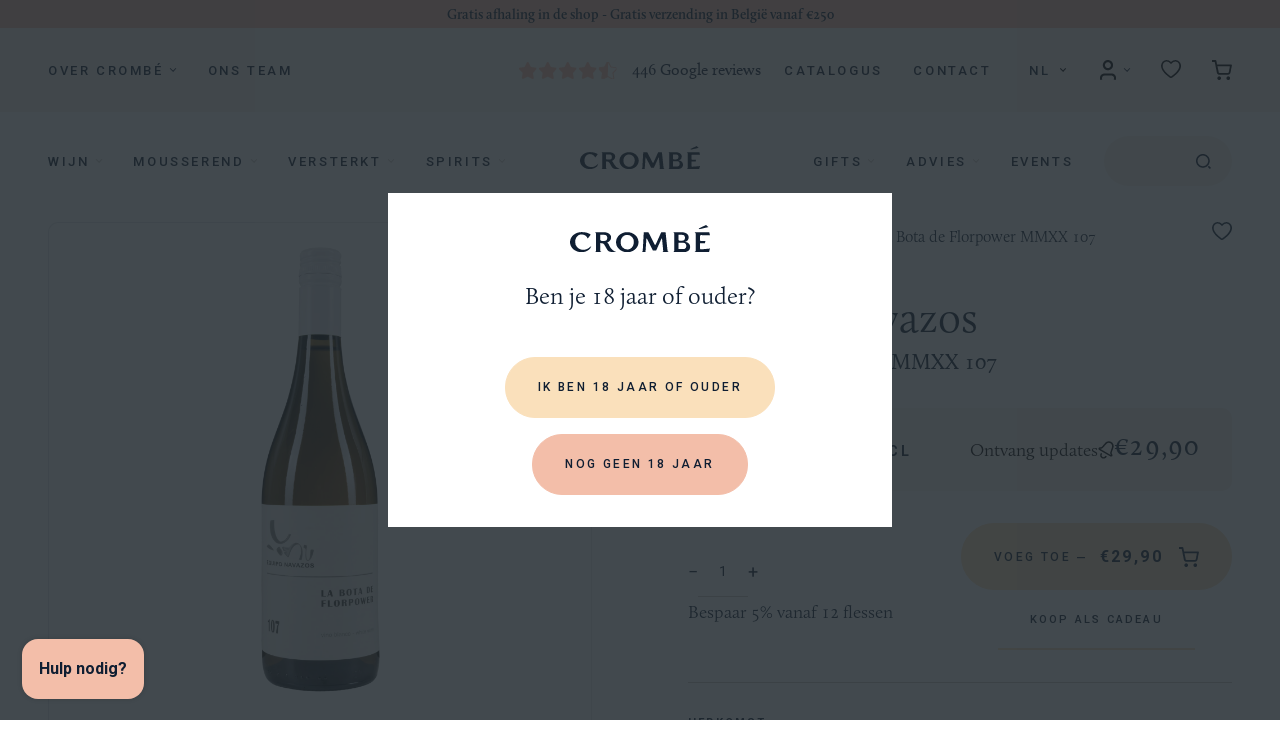

--- FILE ---
content_type: text/html; charset=utf-8
request_url: https://www.crombewines.com/products/equipo-navazos-la-bota-de-florpower-mmxx-107-2020
body_size: 69864
content:
<!doctype html>
<html class="no-js " lang="nl">
  <head>
	<script src="//www.crombewines.com/cdn/shop/files/pandectes-rules.js?v=15548338430904357343"></script>
	
	
    <meta charset="utf-8">

<title>Equipo Navazos La Bota de Florpower MMXX 107 2020 75cl
&ndash; Crombé Wines</title>

<meta name="description" content="Om met de deur in huis te vallen; Sherry is (again) hot. Van de kleinste wine bar in New York’s meest trendy suburb tot een ***-tent in Tokio: de kans dat er geen Sherry rond je oren zal vliegen is gering. Erg gering. De hoofdreden daarvoor? Twee woorden: Equipo Navazos. Equipo Navazos is een hersenspinsel van Jesús Ba">

<meta name="viewport" content="width=device-width, initial-scale=1">

<!-- Made by Dynamate -->
<!-- Dynamate is @ https://www.dynamate.be/ -->
<!-- Dynamate contact: support.web@dynamate.be -->

<meta property="og:site_name" content="Crombé Wines">
<meta property="og:url" content="https://www.crombewines.com/products/equipo-navazos-la-bota-de-florpower-mmxx-107-2020">
<meta property="og:title" content="Equipo Navazos La Bota de Florpower MMXX 107 2020 75cl">
<meta property="og:type" content="product">
<meta property="og:description" content="Om met de deur in huis te vallen; Sherry is (again) hot. Van de kleinste wine bar in New York’s meest trendy suburb tot een ***-tent in Tokio: de kans dat er geen Sherry rond je oren zal vliegen is gering. Erg gering. De hoofdreden daarvoor? Twee woorden: Equipo Navazos. Equipo Navazos is een hersenspinsel van Jesús Ba"><meta property="og:price:amount" content="29,90">
  <meta property="og:price:currency" content="EUR">
  <meta property="product:brand" content="Equipo Navazos"><meta property="og:image" content="http://www.crombewines.com/cdn/shop/files/3.307.402-1-voorkant_label_20523939-d336-4ccc-af6e-f69f1186a705.png?crop=center&height=1200&v=1764641751&width=1200">
<meta property="og:image:secure_url" content="https://www.crombewines.com/cdn/shop/files/3.307.402-1-voorkant_label_20523939-d336-4ccc-af6e-f69f1186a705.png?crop=center&height=1200&v=1764641751&width=1200">
<meta name="twitter:card" content="summary_large_image">
<meta name="twitter:title" content="Equipo Navazos La Bota de Florpower MMXX 107 2020 75cl">
<meta name="twitter:description" content="Om met de deur in huis te vallen; Sherry is (again) hot. Van de kleinste wine bar in New York’s meest trendy suburb tot een ***-tent in Tokio: de kans dat er geen Sherry rond je oren zal vliegen is gering. Erg gering. De hoofdreden daarvoor? Twee woorden: Equipo Navazos. Equipo Navazos is een hersenspinsel van Jesús Ba">

<link rel="canonical" href="https://www.crombewines.com/products/equipo-navazos-la-bota-de-florpower-mmxx-107-2020">

<meta name="theme-color" content="#fae0bb">
<link rel="icon" href="//www.crombewines.com/cdn/shop/t/2/assets/favicon.ico?v=81925046217736967491703077490" sizes="any">
<link rel="icon" href="//www.crombewines.com/cdn/shop/t/2/assets/favicon.svg?v=67532008361446631681732701147" type="image/svg+xml">
<link rel="apple-touch-icon" href="//www.crombewines.com/cdn/shop/t/2/assets/apple-touch-icon-180x180.png?v=151839793152504462151703077489">
<link rel="manifest" href="//www.crombewines.com/cdn/shop/t/2/assets/manifest.webmanifest?v=120939725694107604841732701156">


<link rel="dns-prefetch" href="//fonts.googleapis.com">
<link rel="dns-prefetch" href="//fonts.gstatic.com">
<link rel="dns-prefetch" href="//use.typekit.net">
<link rel="dns-prefetch" href="//cdn.shopify.com">
<link rel="dns-prefetch" href="//google-analytics.com">
<link rel="dns-prefetch" href="//www.google-analytics.com">
<link rel="dns-prefetch" href="//www.google.com">
<link rel="dns-prefetch" href="//www.googletagmanager.com">

<link href="https://fonts.googleapis.com/css2?family=Roboto:ital,wght@0,400;0,500;0,700;1,400;1,500;1,700&display=swap" rel="stylesheet">
<link rel="stylesheet" href="https://use.typekit.net/bdc3xzp.css">

<style>
  .modal { visibility: hidden; }
  .skip-link { left: -999px; position: absolute; top: auto; overflow: hidden; z-index: -999; white-space: nowrap; }

  @font-face {
    font-family: "lg";
    src: url('//www.crombewines.com/cdn/shop/t/2/assets/lg.eot?v=167324336885059499251686054950');
    src: url('//www.crombewines.com/cdn/shop/t/2/assets/lg.woff?v=174196501487545966981707760379') format("woff"), url('//www.crombewines.com/cdn/shop/t/2/assets/lg.ttf?v=100422324965636466611707760379') format("truetype");
    font-weight: normal;
    font-style: normal;
  }

  html {
    --chevron-down: url('//www.crombewines.com/cdn/shop/t/2/assets/chevron-down.svg?v=159484692779717877381732701142');
    --chevron-down-peach: url('//www.crombewines.com/cdn/shop/t/2/assets/chevron-down-peach.svg?v=62199003307170429401732701141');
    --curved-triangle: url('//www.crombewines.com/cdn/shop/t/2/assets/curved-triangle.svg?v=171015619212863389531732701145');
    --lines-asset-1: url('//www.crombewines.com/cdn/shop/t/2/assets/lines-1.svg?v=76222300046750125181732701149');
    --lines-asset-2: url('//www.crombewines.com/cdn/shop/t/2/assets/lines-2.svg?v=132410610269272638681732701150');
    --lines-asset-3: url('//www.crombewines.com/cdn/shop/t/2/assets/lines-3.svg?v=131245533614544008051732701151');
    --placeholder: url('//www.crombewines.com/cdn/shop/t/2/assets/placeholder.png?v=61809466433852269041732701160');
  }
</style><link href="//www.crombewines.com/cdn/shop/t/2/assets/style.css?v=57415169300987582851761054671" rel="stylesheet" type="text/css" media="all" />

<script>var bondVariantIds = [], productConfig = {}, productMetafields;productMetafields = '';if (productMetafields !== '') {
        productConfig = JSON.parse('{"' + decodeURI(productMetafields).replace(/"/g, '\\"').replace(/&/g, '","').replace(/=/g,'":"') + '"}');
      }

    window.BtaConfig = {
      account: 'crombe-wines',
      bondVariantIds: bondVariantIds,
      cart: 'CartDrop',
      customer: '','product': productConfig,settings: JSON.parse('{"dateFormat":"MM/DD/YYYY","domain":"www.crombewines.com","env":"production","path_prefix":"/apps/bookthatapp","should_load":true,"widget_enabled_list":["reservation","class","calendar"],"widget_on_every_page":true,"widgets_mode":{}}' || '{}'),
      version: '1.6'
    }
  </script>

  <script src="//www.crombewines.com/cdn/shop/t/2/assets/bta-widgets-bootstrap.min.js?v=140398751049464347101697039489" type="text/javascript"></script>


    <script>window.performance && window.performance.mark && window.performance.mark('shopify.content_for_header.start');</script><meta name="google-site-verification" content="O0mT78kUN1BAhMYcLxD8a9a6M4r6osACTwXxwd6fBiw">
<meta id="shopify-digital-wallet" name="shopify-digital-wallet" content="/70864142617/digital_wallets/dialog">
<meta name="shopify-checkout-api-token" content="6332e1377edbded1f39b2d34271b7976">
<link rel="alternate" hreflang="x-default" href="https://www.crombewines.com/products/equipo-navazos-la-bota-de-florpower-mmxx-107-2020">
<link rel="alternate" hreflang="nl-BE" href="https://www.crombewines.com/products/equipo-navazos-la-bota-de-florpower-mmxx-107-2020">
<link rel="alternate" hreflang="fr-BE" href="https://www.crombewines.com/fr/products/equipo-navazos-la-bota-de-florpower-mmxx-107-2020">
<link rel="alternate" hreflang="en-BE" href="https://www.crombewines.com/en/products/equipo-navazos-la-bota-de-florpower-mmxx-107-2020">
<link rel="alternate" type="application/json+oembed" href="https://www.crombewines.com/products/equipo-navazos-la-bota-de-florpower-mmxx-107-2020.oembed">
<script async="async" src="/checkouts/internal/preloads.js?locale=nl-BE"></script>
<script id="apple-pay-shop-capabilities" type="application/json">{"shopId":70864142617,"countryCode":"BE","currencyCode":"EUR","merchantCapabilities":["supports3DS"],"merchantId":"gid:\/\/shopify\/Shop\/70864142617","merchantName":"Crombé Wines","requiredBillingContactFields":["postalAddress","email","phone"],"requiredShippingContactFields":["postalAddress","email","phone"],"shippingType":"shipping","supportedNetworks":["visa","maestro","masterCard"],"total":{"type":"pending","label":"Crombé Wines","amount":"1.00"},"shopifyPaymentsEnabled":true,"supportsSubscriptions":true}</script>
<script id="shopify-features" type="application/json">{"accessToken":"6332e1377edbded1f39b2d34271b7976","betas":["rich-media-storefront-analytics"],"domain":"www.crombewines.com","predictiveSearch":true,"shopId":70864142617,"locale":"nl"}</script>
<script>var Shopify = Shopify || {};
Shopify.shop = "crombe-wines.myshopify.com";
Shopify.locale = "nl";
Shopify.currency = {"active":"EUR","rate":"1.0"};
Shopify.country = "BE";
Shopify.theme = {"name":"Crombé_ByEsign_Master","id":151157571865,"schema_name":null,"schema_version":null,"theme_store_id":null,"role":"main"};
Shopify.theme.handle = "null";
Shopify.theme.style = {"id":null,"handle":null};
Shopify.cdnHost = "www.crombewines.com/cdn";
Shopify.routes = Shopify.routes || {};
Shopify.routes.root = "/";</script>
<script type="module">!function(o){(o.Shopify=o.Shopify||{}).modules=!0}(window);</script>
<script>!function(o){function n(){var o=[];function n(){o.push(Array.prototype.slice.apply(arguments))}return n.q=o,n}var t=o.Shopify=o.Shopify||{};t.loadFeatures=n(),t.autoloadFeatures=n()}(window);</script>
<script id="shop-js-analytics" type="application/json">{"pageType":"product"}</script>
<script defer="defer" async type="module" src="//www.crombewines.com/cdn/shopifycloud/shop-js/modules/v2/client.init-shop-cart-sync_C6i3jkHJ.nl.esm.js"></script>
<script defer="defer" async type="module" src="//www.crombewines.com/cdn/shopifycloud/shop-js/modules/v2/chunk.common_BswcWXXM.esm.js"></script>
<script type="module">
  await import("//www.crombewines.com/cdn/shopifycloud/shop-js/modules/v2/client.init-shop-cart-sync_C6i3jkHJ.nl.esm.js");
await import("//www.crombewines.com/cdn/shopifycloud/shop-js/modules/v2/chunk.common_BswcWXXM.esm.js");

  window.Shopify.SignInWithShop?.initShopCartSync?.({"fedCMEnabled":true,"windoidEnabled":true});

</script>
<script>(function() {
  var isLoaded = false;
  function asyncLoad() {
    if (isLoaded) return;
    isLoaded = true;
    var urls = ["\/\/cdn.shopify.com\/proxy\/c127e2608a6c5f05f7ee629bbd2c8c8c698b19439f6e9b07b4e74347cc955cd4\/crombe-wines.bookthatapp.com\/javascripts\/bta-installed.js?shop=crombe-wines.myshopify.com\u0026sp-cache-control=cHVibGljLCBtYXgtYWdlPTkwMA","\/\/cdn.shopify.com\/proxy\/878ef6bd9d4aae4cfa5be0085bd161a998a192bacf889711c0a71ba4128f7335\/crombe-wines.bookthatapp.com\/sdk\/v1\/js\/bta-order-status-bootstrap.min.js?shop=crombe-wines.myshopify.com\u0026sp-cache-control=cHVibGljLCBtYXgtYWdlPTkwMA","https:\/\/lac.sfapp.magefan.top\/js\/scripttags\/assistance\/init.js?shop=crombe-wines.myshopify.com"];
    for (var i = 0; i < urls.length; i++) {
      var s = document.createElement('script');
      s.type = 'text/javascript';
      s.async = true;
      s.src = urls[i];
      var x = document.getElementsByTagName('script')[0];
      x.parentNode.insertBefore(s, x);
    }
  };
  if(window.attachEvent) {
    window.attachEvent('onload', asyncLoad);
  } else {
    window.addEventListener('load', asyncLoad, false);
  }
})();</script>
<script id="__st">var __st={"a":70864142617,"offset":3600,"reqid":"07133c3c-8636-4162-bfaa-2fbf06b88494-1768866436","pageurl":"www.crombewines.com\/products\/equipo-navazos-la-bota-de-florpower-mmxx-107-2020","u":"4485c030c128","p":"product","rtyp":"product","rid":9039593767193};</script>
<script>window.ShopifyPaypalV4VisibilityTracking = true;</script>
<script id="captcha-bootstrap">!function(){'use strict';const t='contact',e='account',n='new_comment',o=[[t,t],['blogs',n],['comments',n],[t,'customer']],c=[[e,'customer_login'],[e,'guest_login'],[e,'recover_customer_password'],[e,'create_customer']],r=t=>t.map((([t,e])=>`form[action*='/${t}']:not([data-nocaptcha='true']) input[name='form_type'][value='${e}']`)).join(','),a=t=>()=>t?[...document.querySelectorAll(t)].map((t=>t.form)):[];function s(){const t=[...o],e=r(t);return a(e)}const i='password',u='form_key',d=['recaptcha-v3-token','g-recaptcha-response','h-captcha-response',i],f=()=>{try{return window.sessionStorage}catch{return}},m='__shopify_v',_=t=>t.elements[u];function p(t,e,n=!1){try{const o=window.sessionStorage,c=JSON.parse(o.getItem(e)),{data:r}=function(t){const{data:e,action:n}=t;return t[m]||n?{data:e,action:n}:{data:t,action:n}}(c);for(const[e,n]of Object.entries(r))t.elements[e]&&(t.elements[e].value=n);n&&o.removeItem(e)}catch(o){console.error('form repopulation failed',{error:o})}}const l='form_type',E='cptcha';function T(t){t.dataset[E]=!0}const w=window,h=w.document,L='Shopify',v='ce_forms',y='captcha';let A=!1;((t,e)=>{const n=(g='f06e6c50-85a8-45c8-87d0-21a2b65856fe',I='https://cdn.shopify.com/shopifycloud/storefront-forms-hcaptcha/ce_storefront_forms_captcha_hcaptcha.v1.5.2.iife.js',D={infoText:'Beschermd door hCaptcha',privacyText:'Privacy',termsText:'Voorwaarden'},(t,e,n)=>{const o=w[L][v],c=o.bindForm;if(c)return c(t,g,e,D).then(n);var r;o.q.push([[t,g,e,D],n]),r=I,A||(h.body.append(Object.assign(h.createElement('script'),{id:'captcha-provider',async:!0,src:r})),A=!0)});var g,I,D;w[L]=w[L]||{},w[L][v]=w[L][v]||{},w[L][v].q=[],w[L][y]=w[L][y]||{},w[L][y].protect=function(t,e){n(t,void 0,e),T(t)},Object.freeze(w[L][y]),function(t,e,n,w,h,L){const[v,y,A,g]=function(t,e,n){const i=e?o:[],u=t?c:[],d=[...i,...u],f=r(d),m=r(i),_=r(d.filter((([t,e])=>n.includes(e))));return[a(f),a(m),a(_),s()]}(w,h,L),I=t=>{const e=t.target;return e instanceof HTMLFormElement?e:e&&e.form},D=t=>v().includes(t);t.addEventListener('submit',(t=>{const e=I(t);if(!e)return;const n=D(e)&&!e.dataset.hcaptchaBound&&!e.dataset.recaptchaBound,o=_(e),c=g().includes(e)&&(!o||!o.value);(n||c)&&t.preventDefault(),c&&!n&&(function(t){try{if(!f())return;!function(t){const e=f();if(!e)return;const n=_(t);if(!n)return;const o=n.value;o&&e.removeItem(o)}(t);const e=Array.from(Array(32),(()=>Math.random().toString(36)[2])).join('');!function(t,e){_(t)||t.append(Object.assign(document.createElement('input'),{type:'hidden',name:u})),t.elements[u].value=e}(t,e),function(t,e){const n=f();if(!n)return;const o=[...t.querySelectorAll(`input[type='${i}']`)].map((({name:t})=>t)),c=[...d,...o],r={};for(const[a,s]of new FormData(t).entries())c.includes(a)||(r[a]=s);n.setItem(e,JSON.stringify({[m]:1,action:t.action,data:r}))}(t,e)}catch(e){console.error('failed to persist form',e)}}(e),e.submit())}));const S=(t,e)=>{t&&!t.dataset[E]&&(n(t,e.some((e=>e===t))),T(t))};for(const o of['focusin','change'])t.addEventListener(o,(t=>{const e=I(t);D(e)&&S(e,y())}));const B=e.get('form_key'),M=e.get(l),P=B&&M;t.addEventListener('DOMContentLoaded',(()=>{const t=y();if(P)for(const e of t)e.elements[l].value===M&&p(e,B);[...new Set([...A(),...v().filter((t=>'true'===t.dataset.shopifyCaptcha))])].forEach((e=>S(e,t)))}))}(h,new URLSearchParams(w.location.search),n,t,e,['guest_login'])})(!0,!0)}();</script>
<script integrity="sha256-4kQ18oKyAcykRKYeNunJcIwy7WH5gtpwJnB7kiuLZ1E=" data-source-attribution="shopify.loadfeatures" defer="defer" src="//www.crombewines.com/cdn/shopifycloud/storefront/assets/storefront/load_feature-a0a9edcb.js" crossorigin="anonymous"></script>
<script data-source-attribution="shopify.dynamic_checkout.dynamic.init">var Shopify=Shopify||{};Shopify.PaymentButton=Shopify.PaymentButton||{isStorefrontPortableWallets:!0,init:function(){window.Shopify.PaymentButton.init=function(){};var t=document.createElement("script");t.src="https://www.crombewines.com/cdn/shopifycloud/portable-wallets/latest/portable-wallets.nl.js",t.type="module",document.head.appendChild(t)}};
</script>
<script data-source-attribution="shopify.dynamic_checkout.buyer_consent">
  function portableWalletsHideBuyerConsent(e){var t=document.getElementById("shopify-buyer-consent"),n=document.getElementById("shopify-subscription-policy-button");t&&n&&(t.classList.add("hidden"),t.setAttribute("aria-hidden","true"),n.removeEventListener("click",e))}function portableWalletsShowBuyerConsent(e){var t=document.getElementById("shopify-buyer-consent"),n=document.getElementById("shopify-subscription-policy-button");t&&n&&(t.classList.remove("hidden"),t.removeAttribute("aria-hidden"),n.addEventListener("click",e))}window.Shopify?.PaymentButton&&(window.Shopify.PaymentButton.hideBuyerConsent=portableWalletsHideBuyerConsent,window.Shopify.PaymentButton.showBuyerConsent=portableWalletsShowBuyerConsent);
</script>
<script data-source-attribution="shopify.dynamic_checkout.cart.bootstrap">document.addEventListener("DOMContentLoaded",(function(){function t(){return document.querySelector("shopify-accelerated-checkout-cart, shopify-accelerated-checkout")}if(t())Shopify.PaymentButton.init();else{new MutationObserver((function(e,n){t()&&(Shopify.PaymentButton.init(),n.disconnect())})).observe(document.body,{childList:!0,subtree:!0})}}));
</script>
<link id="shopify-accelerated-checkout-styles" rel="stylesheet" media="screen" href="https://www.crombewines.com/cdn/shopifycloud/portable-wallets/latest/accelerated-checkout-backwards-compat.css" crossorigin="anonymous">
<style id="shopify-accelerated-checkout-cart">
        #shopify-buyer-consent {
  margin-top: 1em;
  display: inline-block;
  width: 100%;
}

#shopify-buyer-consent.hidden {
  display: none;
}

#shopify-subscription-policy-button {
  background: none;
  border: none;
  padding: 0;
  text-decoration: underline;
  font-size: inherit;
  cursor: pointer;
}

#shopify-subscription-policy-button::before {
  box-shadow: none;
}

      </style>

<script>window.performance && window.performance.mark && window.performance.mark('shopify.content_for_header.end');</script>

    
<!-- BEGIN app block: shopify://apps/pandectes-gdpr/blocks/banner/58c0baa2-6cc1-480c-9ea6-38d6d559556a -->
  
    
      <!-- TCF is active, scripts are loaded above -->
      
        <script>
          if (!window.PandectesRulesSettings) {
            window.PandectesRulesSettings = {"store":{"id":70864142617,"adminMode":false,"headless":false,"storefrontRootDomain":"","checkoutRootDomain":"","storefrontAccessToken":""},"banner":{"cookiesBlockedByDefault":"7","hybridStrict":false,"isActive":true},"geolocation":{"brOnly":false,"caOnly":false,"chOnly":false,"euOnly":false,"jpOnly":false,"thOnly":false,"canadaOnly":false,"globalVisibility":true},"blocker":{"isActive":false,"googleConsentMode":{"isActive":false,"id":"","analyticsId":"","adStorageCategory":4,"analyticsStorageCategory":2,"functionalityStorageCategory":1,"personalizationStorageCategory":1,"securityStorageCategory":0,"customEvent":true,"redactData":true,"urlPassthrough":false,"dataLayerProperty":"dataLayer"},"facebookPixel":{"isActive":false,"id":"","ldu":false},"microsoft":{},"rakuten":{"isActive":false,"cmp":false,"ccpa":false},"gpcIsActive":false,"defaultBlocked":7,"patterns":{"whiteList":[],"blackList":{"1":[],"2":[],"4":[],"8":[]},"iframesWhiteList":[],"iframesBlackList":{"1":[],"2":[],"4":[],"8":[]},"beaconsWhiteList":[],"beaconsBlackList":{"1":[],"2":[],"4":[],"8":[]}}}};
            const rulesScript = document.createElement('script');
            window.PandectesRulesSettings.auto = true;
            rulesScript.src = "https://cdn.shopify.com/extensions/019bd5ea-1b0e-7a2f-9987-841d0997d3f9/gdpr-230/assets/pandectes-rules.js";
            const firstChild = document.head.firstChild;
            document.head.insertBefore(rulesScript, firstChild);
          }
        </script>
      
      <script>
        
          window.PandectesSettings = {"store":{"id":70864142617,"plan":"premium","theme":"Crombé_ByEsign_Master","primaryLocale":"nl","adminMode":false,"headless":false,"storefrontRootDomain":"","checkoutRootDomain":"","storefrontAccessToken":""},"tsPublished":1767621119,"declaration":{"showPurpose":false,"showProvider":false,"declIntroText":"We gebruiken cookies om de functionaliteit van de website te optimaliseren, de prestaties te analyseren en u een gepersonaliseerde ervaring te bieden. Sommige cookies zijn essentieel om de website goed te laten werken en correct te laten functioneren. Die cookies kunnen niet worden uitgeschakeld. In dit venster kunt u uw voorkeur voor cookies beheren.","showDateGenerated":true},"language":{"unpublished":[],"languageMode":"Single","fallbackLanguage":"nl","languageDetection":"browser","languagesSupported":[]},"texts":{"managed":{"headerText":{"nl":"Wij respecteren uw privacy"},"consentText":{"nl":"Deze website maakt gebruik van cookies om u de beste ervaring te bieden."},"linkText":{"nl":"Kom meer te weten"},"imprintText":{"nl":"Afdruk"},"googleLinkText":{"nl":"Privacyvoorwaarden van Google"},"allowButtonText":{"nl":"Aanvaarden"},"denyButtonText":{"nl":"Afwijzen"},"dismissButtonText":{"nl":"OK"},"leaveSiteButtonText":{"nl":"Verlaat deze site"},"preferencesButtonText":{"nl":"Voorkeuren"},"cookiePolicyText":{"nl":"Cookie beleid"},"preferencesPopupTitleText":{"nl":"Toestemmingsvoorkeuren beheren"},"preferencesPopupIntroText":{"nl":"We gebruiken cookies om de functionaliteit van de website te optimaliseren, de prestaties te analyseren en u een gepersonaliseerde ervaring te bieden. Sommige cookies zijn essentieel om de website correct te laten werken en functioneren. Die cookies kunnen niet worden uitgeschakeld. In dit venster kunt u uw voorkeur voor cookies beheren."},"preferencesPopupSaveButtonText":{"nl":"Voorkeuren opslaan"},"preferencesPopupCloseButtonText":{"nl":"Sluiten"},"preferencesPopupAcceptAllButtonText":{"nl":"Accepteer alles"},"preferencesPopupRejectAllButtonText":{"nl":"Alles afwijzen"},"cookiesDetailsText":{"nl":"Cookiegegevens"},"preferencesPopupAlwaysAllowedText":{"nl":"altijd toegestaan"},"accessSectionParagraphText":{"nl":"U heeft te allen tijde het recht om uw gegevens in te zien."},"accessSectionTitleText":{"nl":"Gegevensportabiliteit"},"accessSectionAccountInfoActionText":{"nl":"Persoonlijke gegevens"},"accessSectionDownloadReportActionText":{"nl":"Download alles"},"accessSectionGDPRRequestsActionText":{"nl":"Verzoeken van betrokkenen"},"accessSectionOrdersRecordsActionText":{"nl":"Bestellingen"},"rectificationSectionParagraphText":{"nl":"U hebt het recht om te vragen dat uw gegevens worden bijgewerkt wanneer u dat nodig acht."},"rectificationSectionTitleText":{"nl":"Gegevens rectificatie"},"rectificationCommentPlaceholder":{"nl":"Beschrijf wat u wilt bijwerken"},"rectificationCommentValidationError":{"nl":"Commentaar is verplicht"},"rectificationSectionEditAccountActionText":{"nl":"Vraag een update aan"},"erasureSectionTitleText":{"nl":"Recht om vergeten te worden"},"erasureSectionParagraphText":{"nl":"U heeft het recht om al uw gegevens te laten wissen. Daarna heeft u geen toegang meer tot uw account."},"erasureSectionRequestDeletionActionText":{"nl":"Verzoek om verwijdering van persoonlijke gegevens"},"consentDate":{"nl":"Toestemmingsdatum"},"consentId":{"nl":"Toestemmings-ID"},"consentSectionChangeConsentActionText":{"nl":"Wijzig de toestemmingsvoorkeur"},"consentSectionConsentedText":{"nl":"U heeft ingestemd met het cookiebeleid van deze website op:"},"consentSectionNoConsentText":{"nl":"U heeft niet ingestemd met het cookiebeleid van deze website."},"consentSectionTitleText":{"nl":"Uw toestemming voor cookies"},"consentStatus":{"nl":"Toestemmingsvoorkeur"},"confirmationFailureMessage":{"nl":"Uw verzoek is niet geverifieerd. Probeer het opnieuw en als het probleem aanhoudt, neem dan contact op met de winkeleigenaar voor hulp"},"confirmationFailureTitle":{"nl":"Er is een probleem opgetreden"},"confirmationSuccessMessage":{"nl":"We zullen spoedig contact met u opnemen over uw verzoek."},"confirmationSuccessTitle":{"nl":"Uw verzoek is geverifieerd"},"guestsSupportEmailFailureMessage":{"nl":"Uw verzoek is niet ingediend. Probeer het opnieuw en als het probleem aanhoudt, neem dan contact op met de winkeleigenaar voor hulp."},"guestsSupportEmailFailureTitle":{"nl":"Er is een probleem opgetreden"},"guestsSupportEmailPlaceholder":{"nl":"E-mailadres"},"guestsSupportEmailSuccessMessage":{"nl":"Als je bent geregistreerd als klant van deze winkel, ontvang je binnenkort een e-mail met instructies over hoe je verder kunt gaan."},"guestsSupportEmailSuccessTitle":{"nl":"dankjewel voor je aanvraag"},"guestsSupportEmailValidationError":{"nl":"E-mail is niet geldig"},"guestsSupportInfoText":{"nl":"Log in met uw klantaccount om verder te gaan."},"submitButton":{"nl":"Indienen"},"submittingButton":{"nl":"Verzenden..."},"cancelButton":{"nl":"Annuleren"},"declIntroText":{"nl":"We gebruiken cookies om de functionaliteit van de website te optimaliseren, de prestaties te analyseren en u een gepersonaliseerde ervaring te bieden. Sommige cookies zijn essentieel om de website goed te laten werken en correct te laten functioneren. Die cookies kunnen niet worden uitgeschakeld. In dit venster kunt u uw voorkeur voor cookies beheren."},"declName":{"nl":"Naam"},"declPurpose":{"nl":"Doel"},"declType":{"nl":"Type"},"declRetention":{"nl":"Behoud"},"declProvider":{"nl":"Aanbieder"},"declFirstParty":{"nl":"Directe"},"declThirdParty":{"nl":"Derde partij"},"declSeconds":{"nl":"seconden"},"declMinutes":{"nl":"minuten"},"declHours":{"nl":"uur"},"declDays":{"nl":"dagen"},"declWeeks":{"nl":"week(en)"},"declMonths":{"nl":"maanden"},"declYears":{"nl":"jaren"},"declSession":{"nl":"Sessie"},"declDomain":{"nl":"Domein"},"declPath":{"nl":"Pad"}},"categories":{"strictlyNecessaryCookiesTitleText":{"nl":"Strikt noodzakelijke cookies"},"strictlyNecessaryCookiesDescriptionText":{"nl":"Deze cookies zijn essentieel om u in staat te stellen door de website te navigeren en de functies ervan te gebruiken, zoals toegang tot beveiligde delen van de website. Zonder deze cookies kan de website niet goed functioneren."},"functionalityCookiesTitleText":{"nl":"Functionele cookies"},"functionalityCookiesDescriptionText":{"nl":"Deze cookies stellen de site in staat om verbeterde functionaliteit en personalisatie te bieden. Ze kunnen worden ingesteld door ons of door externe providers wiens diensten we aan onze pagina's hebben toegevoegd. Als u deze cookies niet toestaat, werken sommige of al deze diensten mogelijk niet correct."},"performanceCookiesTitleText":{"nl":"Prestatiecookies"},"performanceCookiesDescriptionText":{"nl":"Deze cookies stellen ons in staat om de prestaties van onze website te monitoren en te verbeteren. Ze stellen ons bijvoorbeeld in staat om bezoeken te tellen, verkeersbronnen te identificeren en te zien welke delen van de site het populairst zijn."},"targetingCookiesTitleText":{"nl":"Targeting-cookies"},"targetingCookiesDescriptionText":{"nl":"Deze cookies kunnen via onze site worden geplaatst door onze advertentiepartners. Ze kunnen door die bedrijven worden gebruikt om een profiel van uw interesses op te bouwen en u relevante advertenties op andere sites te tonen. Ze slaan geen directe persoonlijke informatie op, maar zijn gebaseerd op de unieke identificatie van uw browser en internetapparaat. Als je deze cookies niet toestaat, krijg je minder gerichte advertenties te zien."},"unclassifiedCookiesTitleText":{"nl":"Niet-geclassificeerde cookies"},"unclassifiedCookiesDescriptionText":{"nl":"Niet-geclassificeerde cookies zijn cookies die we aan het classificeren zijn, samen met de aanbieders van individuele cookies."}},"auto":{}},"library":{"previewMode":false,"fadeInTimeout":0,"defaultBlocked":7,"showLink":true,"showImprintLink":false,"showGoogleLink":false,"enabled":true,"cookie":{"expiryDays":365,"secure":true,"domain":""},"dismissOnScroll":false,"dismissOnWindowClick":false,"dismissOnTimeout":false,"palette":{"popup":{"background":"#FFFFFF","backgroundForCalculations":{"a":1,"b":255,"g":255,"r":255},"text":"#0F1E32"},"button":{"background":"transparent","backgroundForCalculations":{"a":1,"b":255,"g":255,"r":255},"text":"#0F1E32","textForCalculation":{"a":1,"b":50,"g":30,"r":15},"border":"#0F1E32"}},"content":{"href":"https://crombe-wines.myshopify.com/pages/cookiebeleid","imprintHref":"/","close":"&#10005;","target":"_blank","logo":"<img class=\"cc-banner-logo\" style=\"max-height: 40px;\" src=\"https://crombe-wines.myshopify.com/cdn/shop/files/pandectes-banner-logo.png\" alt=\"Cookie banner\" />"},"window":"<div role=\"dialog\" aria-label=\"{{header}}\" aria-describedby=\"cookieconsent:desc\" id=\"pandectes-banner\" class=\"cc-window-wrapper cc-bottom-wrapper\"><div class=\"pd-cookie-banner-window cc-window {{classes}}\">{{children}}</div></div>","compliance":{"custom":"<div class=\"cc-compliance cc-highlight\">{{preferences}}{{allow}}</div>"},"type":"custom","layouts":{"basic":"{{logo}}{{messagelink}}{{compliance}}"},"position":"bottom","theme":"wired","revokable":false,"animateRevokable":false,"revokableReset":false,"revokableLogoUrl":"https://crombe-wines.myshopify.com/cdn/shop/files/pandectes-reopen-logo.png","revokablePlacement":"bottom-left","revokableMarginHorizontal":15,"revokableMarginVertical":15,"static":false,"autoAttach":true,"hasTransition":true,"blacklistPage":[""],"elements":{"close":"<button aria-label=\"Sluiten\" type=\"button\" class=\"cc-close\">{{close}}</button>","dismiss":"<button type=\"button\" class=\"cc-btn cc-btn-decision cc-dismiss\">{{dismiss}}</button>","allow":"<button type=\"button\" class=\"cc-btn cc-btn-decision cc-allow\">{{allow}}</button>","deny":"<button type=\"button\" class=\"cc-btn cc-btn-decision cc-deny\">{{deny}}</button>","preferences":"<button type=\"button\" class=\"cc-btn cc-settings\" aria-controls=\"pd-cp-preferences\" onclick=\"Pandectes.fn.openPreferences()\">{{preferences}}</button>"}},"geolocation":{"brOnly":false,"caOnly":false,"chOnly":false,"euOnly":false,"jpOnly":false,"thOnly":false,"canadaOnly":false,"canadaLaw25":false,"canadaPipeda":false,"globalVisibility":true},"dsr":{"guestsSupport":false,"accessSectionDownloadReportAuto":false},"banner":{"resetTs":1704981116,"extraCss":"        .cc-banner-logo {max-width: 24em!important;}    @media(min-width: 768px) {.cc-window.cc-floating{max-width: 24em!important;width: 24em!important;}}    .cc-message, .pd-cookie-banner-window .cc-header, .cc-logo {text-align: left}    .cc-window-wrapper{z-index: 2147483647;}    .cc-window{z-index: 2147483647;font-family: inherit;}    .pd-cookie-banner-window .cc-header{font-family: inherit;}    .pd-cp-ui{font-family: inherit; background-color: #FFFFFF;color:#0F1E32;}    button.pd-cp-btn, a.pd-cp-btn{}    input + .pd-cp-preferences-slider{background-color: rgba(15, 30, 50, 0.3)}    .pd-cp-scrolling-section::-webkit-scrollbar{background-color: rgba(15, 30, 50, 0.3)}    input:checked + .pd-cp-preferences-slider{background-color: rgba(15, 30, 50, 1)}    .pd-cp-scrolling-section::-webkit-scrollbar-thumb {background-color: rgba(15, 30, 50, 1)}    .pd-cp-ui-close{color:#0F1E32;}    .pd-cp-preferences-slider:before{background-color: #FFFFFF}    .pd-cp-title:before {border-color: #0F1E32!important}    .pd-cp-preferences-slider{background-color:#0F1E32}    .pd-cp-toggle{color:#0F1E32!important}    @media(max-width:699px) {.pd-cp-ui-close-top svg {fill: #0F1E32}}    .pd-cp-toggle:hover,.pd-cp-toggle:visited,.pd-cp-toggle:active{color:#0F1E32!important}    .pd-cookie-banner-window {box-shadow: 0 0 18px rgb(0 0 0 / 20%);}  ","customJavascript":{},"showPoweredBy":false,"logoHeight":40,"hybridStrict":false,"cookiesBlockedByDefault":"7","isActive":true,"implicitSavePreferences":true,"cookieIcon":false,"blockBots":false,"showCookiesDetails":true,"hasTransition":true,"blockingPage":false,"showOnlyLandingPage":false,"leaveSiteUrl":"https://www.google.com","linkRespectStoreLang":false},"cookies":{"0":[{"name":"keep_alive","type":"http","domain":"crombe-wines.myshopify.com","path":"/","provider":"Shopify","firstParty":true,"retention":"30 minute(s)","session":false,"expires":30,"unit":"declMinutes","purpose":{"nl":"Gebruikt in verband met lokalisatie van kopers."}},{"name":"secure_customer_sig","type":"http","domain":"crombe-wines.myshopify.com","path":"/","provider":"Shopify","firstParty":true,"retention":"1 year(s)","session":false,"expires":1,"unit":"declYears","purpose":{"nl":"Gebruikt in verband met klantenlogin."}},{"name":"localization","type":"http","domain":"crombe-wines.myshopify.com","path":"/","provider":"Shopify","firstParty":true,"retention":"1 year(s)","session":false,"expires":1,"unit":"declYears","purpose":{"nl":"Shopify-winkellokalisatie"}},{"name":"cart_currency","type":"http","domain":"crombe-wines.myshopify.com","path":"/","provider":"Shopify","firstParty":true,"retention":"2 ","session":false,"expires":2,"unit":"declSession","purpose":{"nl":"De cookie is nodig voor de veilige betaal- en betaalfunctie op de website. Deze functie wordt geleverd door shopify.com."}},{"name":"_cmp_a","type":"http","domain":".crombe-wines.myshopify.com","path":"/","provider":"Shopify","firstParty":true,"retention":"1 day(s)","session":false,"expires":1,"unit":"declDays","purpose":{"nl":"Wordt gebruikt voor het beheren van de privacy-instellingen van klanten."}},{"name":"shopify_pay_redirect","type":"http","domain":"crombe-wines.myshopify.com","path":"/","provider":"Shopify","firstParty":true,"retention":"1 hour(s)","session":false,"expires":1,"unit":"declHours","purpose":{"nl":"De cookie is nodig voor de veilige betaal- en betaalfunctie op de website. Deze functie wordt geleverd door shopify.com."}},{"name":"wpm-domain-test","type":"http","domain":"com","path":"/","provider":"Shopify","firstParty":false,"retention":"Session","session":true,"expires":1,"unit":"declSeconds","purpose":{"nl":"Wordt gebruikt om de opslag van parameters te testen over producten die aan het winkelwagentje zijn toegevoegd of de betalingsvaluta"}},{"name":"localization","type":"http","domain":"www.crombewines.com","path":"/","provider":"Shopify","firstParty":true,"retention":"1 year(s)","session":false,"expires":1,"unit":"declYears","purpose":{"nl":"Shopify-winkellokalisatie"}},{"name":"_pandectes_gdpr","type":"http","domain":".www.crombewines.com","path":"/","provider":"Pandectes","firstParty":true,"retention":"1 year(s)","session":false,"expires":1,"unit":"declYears","purpose":{"nl":"Gebruikt voor de functionaliteit van de banner voor toestemming voor cookies."}},{"name":"_shopify_essential","type":"http","domain":"www.crombewines.com","path":"/","provider":"Shopify","firstParty":true,"retention":"1 year(s)","session":false,"expires":1,"unit":"declYears","purpose":{"nl":"Gebruikt op de accountpagina."}},{"name":"cart_currency","type":"http","domain":"www.crombewines.com","path":"/","provider":"Shopify","firstParty":true,"retention":"2 week(s)","session":false,"expires":2,"unit":"declWeeks","purpose":{"nl":"De cookie is nodig voor de veilige betaal- en betaalfunctie op de website. Deze functie wordt geleverd door shopify.com."}},{"name":"_ab","type":"http","domain":"www.crombewines.com","path":"/","provider":"Shopify","firstParty":true,"retention":"1 year(s)","session":false,"expires":1,"unit":"declYears","purpose":{"nl":"Gebruikt in verband met toegang tot admin."}},{"name":"master_device_id","type":"http","domain":"www.crombewines.com","path":"/","provider":"Shopify","firstParty":true,"retention":"1 year(s)","session":false,"expires":1,"unit":"declYears","purpose":{"nl":"Gebruikt in verband met login van een handelaar."}},{"name":"storefront_digest","type":"http","domain":"www.crombewines.com","path":"/","provider":"Shopify","firstParty":true,"retention":"1 year(s)","session":false,"expires":1,"unit":"declYears","purpose":{"nl":"Gebruikt in verband met klantenlogin."}},{"name":"_tracking_consent","type":"http","domain":"www.crombewines.com","path":"/","provider":"Shopify","firstParty":true,"retention":"1 year(s)","session":false,"expires":1,"unit":"declYears","purpose":{"nl":"Voorkeuren volgen."}},{"name":"_shopify_country","type":"http","domain":"www.crombewines.com","path":"/","provider":"Shopify","firstParty":true,"retention":"30 minute(s)","session":false,"expires":30,"unit":"declMinutes","purpose":{"nl":"Gebruikt in verband met afrekenen."}},{"name":"cart","type":"http","domain":"www.crombewines.com","path":"/","provider":"Shopify","firstParty":true,"retention":"2 week(s)","session":false,"expires":2,"unit":"declWeeks","purpose":{"nl":"Noodzakelijk voor de winkelwagenfunctionaliteit op de website."}},{"name":"keep_alive","type":"http","domain":"www.crombewines.com","path":"/","provider":"Shopify","firstParty":true,"retention":"Session","session":true,"expires":1,"unit":"declYears","purpose":{"nl":"Gebruikt in verband met lokalisatie van kopers."}},{"name":"shopify_pay","type":"http","domain":"www.crombewines.com","path":"/","provider":"Shopify","firstParty":true,"retention":"1 year(s)","session":false,"expires":1,"unit":"declYears","purpose":{"nl":"Gebruikt in verband met afrekenen."}},{"name":"shopify_pay_redirect","type":"http","domain":"www.crombewines.com","path":"/","provider":"Shopify","firstParty":true,"retention":"1 year(s)","session":false,"expires":1,"unit":"declYears","purpose":{"nl":"De cookie is nodig voor de veilige betaal- en betaalfunctie op de website. Deze functie wordt geleverd door shopify.com."}},{"name":"_master_udr","type":"http","domain":"www.crombewines.com","path":"/","provider":"Shopify","firstParty":true,"retention":"Session","session":true,"expires":1,"unit":"declSeconds","purpose":{"nl":"Permanente apparaat-ID."}},{"name":"_identity_session","type":"http","domain":"www.crombewines.com","path":"/","provider":"Shopify","firstParty":true,"retention":"2 year(s)","session":false,"expires":2,"unit":"declYears","purpose":{"nl":"Bevat de identiteitssessie-ID van de gebruiker."}},{"name":"user","type":"http","domain":"www.crombewines.com","path":"/","provider":"Shopify","firstParty":true,"retention":"1 year(s)","session":false,"expires":1,"unit":"declYears","purpose":{"nl":"Gebruikt in combinatie met Shop login."}},{"name":"user_cross_site","type":"http","domain":"www.crombewines.com","path":"/","provider":"Shopify","firstParty":true,"retention":"1 year(s)","session":false,"expires":1,"unit":"declYears","purpose":{"nl":"Gebruikt in combinatie met Shop login."}},{"name":"_abv","type":"http","domain":"www.crombewines.com","path":"/","provider":"Shopify","firstParty":true,"retention":"1 year(s)","session":false,"expires":1,"unit":"declYears","purpose":{"nl":"Behoud de samengevouwen status van de beheerdersbalk."}},{"name":"_shopify_test","type":"http","domain":"com","path":"/","provider":"Shopify","firstParty":false,"retention":"Session","session":true,"expires":1,"unit":"declYears","purpose":{"nl":"A test cookie used by Shopify to verify the store's setup."}},{"name":"_shopify_test","type":"http","domain":"www.crombewines.com","path":"/","provider":"Shopify","firstParty":true,"retention":"Session","session":true,"expires":1,"unit":"declYears","purpose":{"nl":"A test cookie used by Shopify to verify the store's setup."}},{"name":"_shop_app_essential","type":"http","domain":".shop.app","path":"/","provider":"Shopify","firstParty":false,"retention":"1 year(s)","session":false,"expires":1,"unit":"declYears","purpose":{"nl":"Contains essential information for the correct functionality of Shop.app."}},{"name":"_shopify_test","type":"http","domain":"crombewines.com","path":"/","provider":"Shopify","firstParty":false,"retention":"Session","session":true,"expires":1,"unit":"declYears","purpose":{"nl":"A test cookie used by Shopify to verify the store's setup."}},{"name":"discount_code","type":"http","domain":"www.crombewines.com","path":"/","provider":"Shopify","firstParty":true,"retention":"Session","session":true,"expires":1,"unit":"declDays","purpose":{"nl":"Stores a discount code (received from an online store visit with a URL parameter) in order to the next checkout."}},{"name":"shop_pay_accelerated","type":"http","domain":"www.crombewines.com","path":"/","provider":"Shopify","firstParty":true,"retention":"1 year(s)","session":false,"expires":1,"unit":"declYears","purpose":{"nl":"Indicates if a buyer is eligible for Shop Pay accelerated checkout."}},{"name":"order","type":"http","domain":"www.crombewines.com","path":"/","provider":"Shopify","firstParty":true,"retention":"3 week(s)","session":false,"expires":3,"unit":"declWeeks","purpose":{"nl":"Used to allow access to the data of the order details page of the buyer."}},{"name":"auth_state_*","type":"http","domain":"www.crombewines.com","path":"/","provider":"Shopify","firstParty":true,"retention":"25 minute(s)","session":false,"expires":25,"unit":"declMinutes","purpose":{"nl":""}},{"name":"login_with_shop_finalize","type":"http","domain":"www.crombewines.com","path":"/","provider":"Shopify","firstParty":true,"retention":"5 minute(s)","session":false,"expires":5,"unit":"declMinutes","purpose":{"nl":"Used to facilitate login with Shop."}},{"name":"identity-state","type":"http","domain":"www.crombewines.com","path":"/","provider":"Shopify","firstParty":true,"retention":"1 day(s)","session":false,"expires":1,"unit":"declDays","purpose":{"nl":"Stores state before redirecting customers to identity authentication.\t"}},{"name":"_shopify_essential_\t","type":"http","domain":"www.crombewines.com","path":"/","provider":"Shopify","firstParty":true,"retention":"1 year(s)","session":false,"expires":1,"unit":"declYears","purpose":{"nl":"Contains an opaque token that is used to identify a device for all essential purposes."}},{"name":"_merchant_essential","type":"http","domain":"www.crombewines.com","path":"/","provider":"Shopify","firstParty":true,"retention":"1 year(s)","session":false,"expires":1,"unit":"declYears","purpose":{"nl":"Contains essential information for the correct functionality of merchant surfaces such as the admin area."}},{"name":"__storage_test__*","type":"html_local","domain":"https://www.crombewines.com","path":"/","provider":"Unknown","firstParty":true,"retention":"Local Storage","session":false,"expires":1,"unit":"declYears","purpose":{"nl":""}}],"1":[{"name":"shopify_override_user_locale","type":"http","domain":"www.crombewines.com","path":"/","provider":"Shopify","firstParty":true,"retention":"1 year(s)","session":false,"expires":1,"unit":"declYears","purpose":{"nl":"Used as a mechanism to set User locale in admin."}}],"2":[{"name":"_shopify_y","type":"http","domain":".crombe-wines.myshopify.com","path":"/","provider":"Shopify","firstParty":true,"retention":"1 year(s)","session":false,"expires":1,"unit":"declYears","purpose":{"nl":"Shopify-analyses."}},{"name":"_shopify_s","type":"http","domain":".crombe-wines.myshopify.com","path":"/","provider":"Shopify","firstParty":true,"retention":"30 minute(s)","session":false,"expires":30,"unit":"declMinutes","purpose":{"nl":"Shopify-analyses."}},{"name":"_landing_page","type":"http","domain":".crombe-wines.myshopify.com","path":"/","provider":"Shopify","firstParty":true,"retention":"2 ","session":false,"expires":2,"unit":"declSession","purpose":{"nl":"Volgt bestemmingspagina's."}},{"name":"_orig_referrer","type":"http","domain":".crombe-wines.myshopify.com","path":"/","provider":"Shopify","firstParty":true,"retention":"2 ","session":false,"expires":2,"unit":"declSession","purpose":{"nl":"Volgt bestemmingspagina's."}},{"name":"_shopify_sa_t","type":"http","domain":".crombe-wines.myshopify.com","path":"/","provider":"Shopify","firstParty":true,"retention":"30 minute(s)","session":false,"expires":30,"unit":"declMinutes","purpose":{"nl":"Shopify-analyses met betrekking tot marketing en verwijzingen."}},{"name":"_shopify_sa_p","type":"http","domain":".crombe-wines.myshopify.com","path":"/","provider":"Shopify","firstParty":true,"retention":"30 minute(s)","session":false,"expires":30,"unit":"declMinutes","purpose":{"nl":"Shopify-analyses met betrekking tot marketing en verwijzingen."}},{"name":"_boomr_clss","type":"html_local","domain":"https://crombe-wines.myshopify.com","path":"/","provider":"Shopify","firstParty":true,"retention":"Local Storage","session":false,"expires":1,"unit":"declYears","purpose":{"nl":"Wordt gebruikt om de prestaties van Shopify-winkels te monitoren en te optimaliseren."}},{"name":"_clsk","type":"http","domain":".crombewines.com","path":"/","provider":"Microsoft","firstParty":false,"retention":"Session","session":true,"expires":1,"unit":"declYears","purpose":{"nl":"Gebruikt door Microsoft Clarity om een unieke gebruikers-ID op te slaan."}},{"name":"_landing_page","type":"http","domain":"www.crombewines.com","path":"/","provider":"Shopify","firstParty":true,"retention":"2 week(s)","session":false,"expires":2,"unit":"declWeeks","purpose":{"nl":"Volgt bestemmingspagina's."}},{"name":"_orig_referrer","type":"http","domain":"www.crombewines.com","path":"/","provider":"Shopify","firstParty":true,"retention":"2 week(s)","session":false,"expires":2,"unit":"declWeeks","purpose":{"nl":"Volgt bestemmingspagina's."}},{"name":"shop_analytics","type":"http","domain":"www.crombewines.com","path":"/","provider":"Shopify","firstParty":true,"retention":"1 year(s)","session":false,"expires":1,"unit":"declYears","purpose":{"nl":"Shopify-analyses."}},{"name":"_shopify_y","type":"http","domain":"www.crombewines.com","path":"/","provider":"Shopify","firstParty":true,"retention":"1 year(s)","session":false,"expires":1,"unit":"declYears","purpose":{"nl":"Shopify-analyses."}},{"name":"_merchant_analytics","type":"http","domain":"www.crombewines.com","path":"/","provider":"Shopify","firstParty":true,"retention":"1 year(s)","session":false,"expires":1,"unit":"declYears","purpose":{"nl":"Contains analytics data for the merchant session."}},{"name":"_shopify_analytics","type":"http","domain":"www.crombewines.com","path":"/","provider":"Shopify","firstParty":true,"retention":"1 year(s)","session":false,"expires":1,"unit":"declYears","purpose":{"nl":"Contains analytics data for buyer surfaces such as the storefront or checkout."}},{"name":"bugsnag-anonymous-id","type":"html_local","domain":"https://www.crombewines.com","path":"/","provider":"Unknown","firstParty":true,"retention":"Local Storage","session":false,"expires":1,"unit":"declYears","purpose":{"nl":"Stores an anonymous ID for error tracking and analytics."}},{"name":"_shs_state","type":"html_session","domain":"https://www.crombewines.com","path":"/","provider":"Shopify","firstParty":true,"retention":"Session","session":true,"expires":1,"unit":"declYears","purpose":{"nl":"Stores session-specific state information related to the user's interaction with the website."}}],"4":[{"name":"wpm-domain-test","type":"http","domain":"myshopify.com","path":"/","provider":"Shopify","firstParty":false,"retention":"Session","session":true,"expires":1,"unit":"declSeconds","purpose":{"nl":"Wordt gebruikt om de opslag van parameters te testen over producten die aan het winkelwagentje zijn toegevoegd of de betalingsvaluta"}},{"name":"wpm-domain-test","type":"http","domain":"crombe-wines.myshopify.com","path":"/","provider":"Shopify","firstParty":true,"retention":"Session","session":true,"expires":1,"unit":"declSeconds","purpose":{"nl":"Wordt gebruikt om de opslag van parameters te testen over producten die aan het winkelwagentje zijn toegevoegd of de betalingsvaluta"}},{"name":"_shopify_marketing","type":"http","domain":"www.crombewines.com","path":"/","provider":"Shopify","firstParty":true,"retention":"1 year(s)","session":false,"expires":1,"unit":"declYears","purpose":{"nl":"Contains marketing data for buyer surfaces such as the storefront or checkout."}}],"8":[{"name":"local-storage-test","type":"html_local","domain":"https://crombe-wines.myshopify.com","path":"/","provider":"Unknown","firstParty":true,"retention":"Local Storage","session":false,"expires":1,"unit":"declYears","purpose":{"nl":""}},{"name":"shopifyChatData","type":"html_local","domain":"https://www.crombewines.com","path":"/","provider":"Unknown","firstParty":true,"retention":"Local Storage","session":false,"expires":1,"unit":"declYears","purpose":{"nl":""}}]},"blocker":{"isActive":false,"googleConsentMode":{"id":"","analyticsId":"","isActive":false,"adStorageCategory":4,"analyticsStorageCategory":2,"personalizationStorageCategory":1,"functionalityStorageCategory":1,"customEvent":true,"securityStorageCategory":0,"redactData":true,"urlPassthrough":false,"dataLayerProperty":"dataLayer"},"facebookPixel":{"id":"","isActive":false,"ldu":false},"microsoft":{},"rakuten":{"isActive":false,"cmp":false,"ccpa":false},"gpcIsActive":false,"clarity":{},"defaultBlocked":7,"patterns":{"whiteList":[],"blackList":{"1":[],"2":[],"4":[],"8":[]},"iframesWhiteList":[],"iframesBlackList":{"1":[],"2":[],"4":[],"8":[]},"beaconsWhiteList":[],"beaconsBlackList":{"1":[],"2":[],"4":[],"8":[]}}}};
        
        window.addEventListener('DOMContentLoaded', function(){
          const script = document.createElement('script');
          
            script.src = "https://cdn.shopify.com/extensions/019bd5ea-1b0e-7a2f-9987-841d0997d3f9/gdpr-230/assets/pandectes-core.js";
          
          script.defer = true;
          document.body.appendChild(script);
        })
      </script>
    
  


<!-- END app block --><!-- BEGIN app block: shopify://apps/klaviyo-email-marketing-sms/blocks/klaviyo-onsite-embed/2632fe16-c075-4321-a88b-50b567f42507 -->












  <script async src="https://static.klaviyo.com/onsite/js/VkhbjK/klaviyo.js?company_id=VkhbjK"></script>
  <script>!function(){if(!window.klaviyo){window._klOnsite=window._klOnsite||[];try{window.klaviyo=new Proxy({},{get:function(n,i){return"push"===i?function(){var n;(n=window._klOnsite).push.apply(n,arguments)}:function(){for(var n=arguments.length,o=new Array(n),w=0;w<n;w++)o[w]=arguments[w];var t="function"==typeof o[o.length-1]?o.pop():void 0,e=new Promise((function(n){window._klOnsite.push([i].concat(o,[function(i){t&&t(i),n(i)}]))}));return e}}})}catch(n){window.klaviyo=window.klaviyo||[],window.klaviyo.push=function(){var n;(n=window._klOnsite).push.apply(n,arguments)}}}}();</script>

  
    <script id="viewed_product">
      if (item == null) {
        var _learnq = _learnq || [];

        var MetafieldReviews = null
        var MetafieldYotpoRating = null
        var MetafieldYotpoCount = null
        var MetafieldLooxRating = null
        var MetafieldLooxCount = null
        var okendoProduct = null
        var okendoProductReviewCount = null
        var okendoProductReviewAverageValue = null
        try {
          // The following fields are used for Customer Hub recently viewed in order to add reviews.
          // This information is not part of __kla_viewed. Instead, it is part of __kla_viewed_reviewed_items
          MetafieldReviews = {};
          MetafieldYotpoRating = null
          MetafieldYotpoCount = null
          MetafieldLooxRating = null
          MetafieldLooxCount = null

          okendoProduct = null
          // If the okendo metafield is not legacy, it will error, which then requires the new json formatted data
          if (okendoProduct && 'error' in okendoProduct) {
            okendoProduct = null
          }
          okendoProductReviewCount = okendoProduct ? okendoProduct.reviewCount : null
          okendoProductReviewAverageValue = okendoProduct ? okendoProduct.reviewAverageValue : null
        } catch (error) {
          console.error('Error in Klaviyo onsite reviews tracking:', error);
        }

        var item = {
          Name: "Equipo Navazos La Bota de Florpower MMXX 107 2020 75cl",
          ProductID: 9039593767193,
          Categories: ["BC kortingsgroep : WIJNEN","Spaanse wijn","Wijn","Witte wijn"],
          ImageURL: "https://www.crombewines.com/cdn/shop/files/3.307.402-1-voorkant_label_20523939-d336-4ccc-af6e-f69f1186a705_grande.png?v=1764641751",
          URL: "https://www.crombewines.com/products/equipo-navazos-la-bota-de-florpower-mmxx-107-2020",
          Brand: "Equipo Navazos",
          Price: "€29,90",
          Value: "29,90",
          CompareAtPrice: "€0,00"
        };
        _learnq.push(['track', 'Viewed Product', item]);
        _learnq.push(['trackViewedItem', {
          Title: item.Name,
          ItemId: item.ProductID,
          Categories: item.Categories,
          ImageUrl: item.ImageURL,
          Url: item.URL,
          Metadata: {
            Brand: item.Brand,
            Price: item.Price,
            Value: item.Value,
            CompareAtPrice: item.CompareAtPrice
          },
          metafields:{
            reviews: MetafieldReviews,
            yotpo:{
              rating: MetafieldYotpoRating,
              count: MetafieldYotpoCount,
            },
            loox:{
              rating: MetafieldLooxRating,
              count: MetafieldLooxCount,
            },
            okendo: {
              rating: okendoProductReviewAverageValue,
              count: okendoProductReviewCount,
            }
          }
        }]);
      }
    </script>
  




  <script>
    window.klaviyoReviewsProductDesignMode = false
  </script>







<!-- END app block --><!-- BEGIN app block: shopify://apps/yotpo-product-reviews/blocks/settings/eb7dfd7d-db44-4334-bc49-c893b51b36cf -->


  <script type="text/javascript" src="https://cdn-widgetsrepository.yotpo.com/v1/loader/ABTBIm9KrJc3npe5MjvpnVTjkLoputWJMd0A3gLm?languageCode=nl" async></script>



  
<!-- END app block --><!-- BEGIN app block: shopify://apps/microsoft-clarity/blocks/clarity_js/31c3d126-8116-4b4a-8ba1-baeda7c4aeea -->
<script type="text/javascript">
  (function (c, l, a, r, i, t, y) {
    c[a] = c[a] || function () { (c[a].q = c[a].q || []).push(arguments); };
    t = l.createElement(r); t.async = 1; t.src = "https://www.clarity.ms/tag/" + i + "?ref=shopify";
    y = l.getElementsByTagName(r)[0]; y.parentNode.insertBefore(t, y);

    c.Shopify.loadFeatures([{ name: "consent-tracking-api", version: "0.1" }], error => {
      if (error) {
        console.error("Error loading Shopify features:", error);
        return;
      }

      c[a]('consentv2', {
        ad_Storage: c.Shopify.customerPrivacy.marketingAllowed() ? "granted" : "denied",
        analytics_Storage: c.Shopify.customerPrivacy.analyticsProcessingAllowed() ? "granted" : "denied",
      });
    });

    l.addEventListener("visitorConsentCollected", function (e) {
      c[a]('consentv2', {
        ad_Storage: e.detail.marketingAllowed ? "granted" : "denied",
        analytics_Storage: e.detail.analyticsAllowed ? "granted" : "denied",
      });
    });
  })(window, document, "clarity", "script", "knazozittw");
</script>



<!-- END app block --><!-- BEGIN app block: shopify://apps/multiscount/blocks/autogift-embed/e991b375-762d-4bff-8308-d0a28e464f1a --><script>
  var xhook=function(){"use strict";const e=(e,t)=>Array.prototype.slice.call(e,t);let t=null;"undefined"!=typeof WorkerGlobalScope&&self instanceof WorkerGlobalScope?t=self:"undefined"!=typeof global?t=global:window&&(t=window);const n=t,o=t.document,r=["load","loadend","loadstart"],s=["progress","abort","error","timeout"],a=e=>["returnValue","totalSize","position"].includes(e),i=function(e,t){for(let n in e){if(a(n))continue;const o=e[n];try{t[n]=o}catch(e){}}return t},c=function(e,t,n){const o=e=>function(o){const r={};for(let e in o){if(a(e))continue;const s=o[e];r[e]=s===t?n:s}return n.dispatchEvent(e,r)};for(let r of Array.from(e))n._has(r)&&(t[`on${r}`]=o(r))},u=function(e){if(o&&null!=o.createEventObject){const t=o.createEventObject();return t.type=e,t}try{return new Event(e)}catch(t){return{type:e}}},l=function(t){let n={};const o=e=>n[e]||[],r={addEventListener:function(e,t,r){n[e]=o(e),n[e].indexOf(t)>=0||(r=void 0===r?n[e].length:r,n[e].splice(r,0,t))},removeEventListener:function(e,t){if(void 0===e)return void(n={});void 0===t&&(n[e]=[]);const r=o(e).indexOf(t);-1!==r&&o(e).splice(r,1)},dispatchEvent:function(){const n=e(arguments),s=n.shift();t||(n[0]=i(n[0],u(s)),Object.defineProperty(n[0],"target",{writable:!1,value:this}));const a=r[`on${s}`];a&&a.apply(r,n);const c=o(s).concat(o("*"));for(let e=0;e<c.length;e++){c[e].apply(r,n)}},_has:e=>!(!n[e]&&!r[`on${e}`])};return t&&(r.listeners=t=>e(o(t)),r.on=r.addEventListener,r.off=r.removeEventListener,r.fire=r.dispatchEvent,r.once=function(e,t){var n=function(){return r.off(e,n),t.apply(null,arguments)};return r.on(e,n)},r.destroy=()=>n={}),r};var f=function(e,t){switch(typeof e){case"object":return n=e,Object.entries(n).map((([e,t])=>`${e.toLowerCase()}: ${t}`)).join("\r\n");case"string":return function(e,t){const n=e.split("\r\n");null==t&&(t={});for(let e of n)if(/([^:]+):\s*(.+)/.test(e)){const e=null!=RegExp.$1?RegExp.$1.toLowerCase():void 0,n=RegExp.$2;null==t[e]&&(t[e]=n)}return t}(e,t)}var n;return[]};const d=l(!0),p=e=>void 0===e?null:e,h=n.XMLHttpRequest,y=function(){const e=new h,t={};let n,o,a,u=null;var y=0;const v=function(){if(a.status=u||e.status,-1!==u&&(a.statusText=e.statusText),-1===u);else{const t=f(e.getAllResponseHeaders());for(let e in t){const n=t[e];if(!a.headers[e]){const t=e.toLowerCase();a.headers[t]=n}}}},b=function(){x.status=a.status,x.statusText=a.statusText},g=function(){n||x.dispatchEvent("load",{}),x.dispatchEvent("loadend",{}),n&&(x.readyState=0)},E=function(e){for(;e>y&&y<4;)x.readyState=++y,1===y&&x.dispatchEvent("loadstart",{}),2===y&&b(),4===y&&(b(),"text"in a&&(x.responseText=a.text),"xml"in a&&(x.responseXML=a.xml),"data"in a&&(x.response=a.data),"finalUrl"in a&&(x.responseURL=a.finalUrl)),x.dispatchEvent("readystatechange",{}),4===y&&(!1===t.async?g():setTimeout(g,0))},m=function(e){if(4!==e)return void E(e);const n=d.listeners("after");var o=function(){if(n.length>0){const e=n.shift();2===e.length?(e(t,a),o()):3===e.length&&t.async?e(t,a,o):o()}else E(4)};o()};var x=l();t.xhr=x,e.onreadystatechange=function(t){try{2===e.readyState&&v()}catch(e){}4===e.readyState&&(o=!1,v(),function(){if(e.responseType&&"text"!==e.responseType)"document"===e.responseType?(a.xml=e.responseXML,a.data=e.responseXML):a.data=e.response;else{a.text=e.responseText,a.data=e.responseText;try{a.xml=e.responseXML}catch(e){}}"responseURL"in e&&(a.finalUrl=e.responseURL)}()),m(e.readyState)};const w=function(){n=!0};x.addEventListener("error",w),x.addEventListener("timeout",w),x.addEventListener("abort",w),x.addEventListener("progress",(function(t){y<3?m(3):e.readyState<=3&&x.dispatchEvent("readystatechange",{})})),"withCredentials"in e&&(x.withCredentials=!1),x.status=0;for(let e of Array.from(s.concat(r)))x[`on${e}`]=null;if(x.open=function(e,r,s,i,c){y=0,n=!1,o=!1,t.headers={},t.headerNames={},t.status=0,t.method=e,t.url=r,t.async=!1!==s,t.user=i,t.pass=c,a={},a.headers={},m(1)},x.send=function(n){let u,l;for(u of["type","timeout","withCredentials"])l="type"===u?"responseType":u,l in x&&(t[u]=x[l]);t.body=n;const f=d.listeners("before");var p=function(){if(!f.length)return function(){for(u of(c(s,e,x),x.upload&&c(s.concat(r),e.upload,x.upload),o=!0,e.open(t.method,t.url,t.async,t.user,t.pass),["type","timeout","withCredentials"]))l="type"===u?"responseType":u,u in t&&(e[l]=t[u]);for(let n in t.headers){const o=t.headers[n];n&&e.setRequestHeader(n,o)}e.send(t.body)}();const n=function(e){if("object"==typeof e&&("number"==typeof e.status||"number"==typeof a.status))return i(e,a),"data"in e||(e.data=e.response||e.text),void m(4);p()};n.head=function(e){i(e,a),m(2)},n.progress=function(e){i(e,a),m(3)};const d=f.shift();1===d.length?n(d(t)):2===d.length&&t.async?d(t,n):n()};p()},x.abort=function(){u=-1,o?e.abort():x.dispatchEvent("abort",{})},x.setRequestHeader=function(e,n){const o=null!=e?e.toLowerCase():void 0,r=t.headerNames[o]=t.headerNames[o]||e;t.headers[r]&&(n=t.headers[r]+", "+n),t.headers[r]=n},x.getResponseHeader=e=>p(a.headers[e?e.toLowerCase():void 0]),x.getAllResponseHeaders=()=>p(f(a.headers)),e.overrideMimeType&&(x.overrideMimeType=function(){e.overrideMimeType.apply(e,arguments)}),e.upload){let e=l();x.upload=e,t.upload=e}return x.UNSENT=0,x.OPENED=1,x.HEADERS_RECEIVED=2,x.LOADING=3,x.DONE=4,x.response="",x.responseText="",x.responseXML=null,x.readyState=0,x.statusText="",x};y.UNSENT=0,y.OPENED=1,y.HEADERS_RECEIVED=2,y.LOADING=3,y.DONE=4;var v={patch(){h&&(n.XMLHttpRequest=y)},unpatch(){h&&(n.XMLHttpRequest=h)},Native:h,Xhook:y};function b(e,t,n,o){return new(n||(n=Promise))((function(r,s){function a(e){try{c(o.next(e))}catch(e){s(e)}}function i(e){try{c(o.throw(e))}catch(e){s(e)}}function c(e){var t;e.done?r(e.value):(t=e.value,t instanceof n?t:new n((function(e){e(t)}))).then(a,i)}c((o=o.apply(e,t||[])).next())}))}const g=n.fetch;function E(e){return e instanceof Headers?m([...e.entries()]):Array.isArray(e)?m(e):e}function m(e){return e.reduce(((e,[t,n])=>(e[t]=n,e)),{})}const x=function(e,t={headers:{}}){let n=Object.assign(Object.assign({},t),{isFetch:!0});if(e instanceof Request){const o=function(e){let t={};return["method","headers","body","mode","credentials","cache","redirect","referrer","referrerPolicy","integrity","keepalive","signal","url"].forEach((n=>t[n]=e[n])),t}(e),r=Object.assign(Object.assign({},E(o.headers)),E(n.headers));n=Object.assign(Object.assign(Object.assign({},o),t),{headers:r,acceptedRequest:!0})}else n.url=e;const o=d.listeners("before"),r=d.listeners("after");return new Promise((function(t,s){let a=t;const i=function(e){if(!r.length)return a(e);const t=r.shift();return 2===t.length?(t(n,e),i(e)):3===t.length?t(n,e,i):i(e)},c=function(e){if(void 0!==e){const n=new Response(e.body||e.text,e);return t(n),void i(n)}u()},u=function(){if(!o.length)return void l();const e=o.shift();return 1===e.length?c(e(n)):2===e.length?e(n,c):void 0},l=()=>b(this,void 0,void 0,(function*(){const{url:t,isFetch:o,acceptedRequest:r}=n,c=function(e,t){var n={};for(var o in e)Object.prototype.hasOwnProperty.call(e,o)&&t.indexOf(o)<0&&(n[o]=e[o]);if(null!=e&&"function"==typeof Object.getOwnPropertySymbols){var r=0;for(o=Object.getOwnPropertySymbols(e);r<o.length;r++)t.indexOf(o[r])<0&&Object.prototype.propertyIsEnumerable.call(e,o[r])&&(n[o[r]]=e[o[r]])}return n}(n,["url","isFetch","acceptedRequest"]);return e instanceof Request&&c.body instanceof ReadableStream&&(c.body=yield new Response(c.body).text()),g(t,c).then((e=>i(e))).catch((function(e){return a=s,i(e),s(e)}))}));u()}))};var w={patch(){g&&(n.fetch=x)},unpatch(){g&&(n.fetch=g)},Native:g,Xhook:x};const O=d;return O.EventEmitter=l,O.before=function(e,t){if(e.length<1||e.length>2)throw"invalid hook";return O.on("before",e,t)},O.after=function(e,t){if(e.length<2||e.length>3)throw"invalid hook";return O.on("after",e,t)},O.enable=function(){v.patch(),w.patch()},O.disable=function(){v.unpatch(),w.unpatch()},O.XMLHttpRequest=v.Native,O.fetch=w.Native,O.headers=f,O.enable(),O}();
  </script>
  <script type="module">
    const APP_NAME = "multiscount";
    const BASE_URL = `https://${document?.domain || window.Shopify?.shop}/apps/${APP_NAME}`; 
    let availableProducts = {};
    fetch(`${BASE_URL}/variants-quantity?shop=${document.domain}`, {
      method: "GET",
      headers: {
        'Accept': 'application/json',
        'Content-Type': 'application/json'
      },
    }).then(res => res.json()).then(res => {
      for(const {id, inventoryQuantity} of res) {
        availableProducts[id.split("/").at(-1)] = inventoryQuantity
      }
    })
    let FLAG = true;
    let cart = await fetch("/cart.json").then(res => res.json());
    FLAG = false;
    let output, input;
    let isWasmLoading = false;

    let itemsToGift = {};
    let isCartUpdated = false;

    const variantsInAnyCollection = {}
    

    const isRefresh = window.MultiscountGift.refresh || false
    const isAutoRemove = window.MultiscountGift.autoRemove || false
    const wait = (ms) => new Promise(resolve => setTimeout(resolve, ms));
    const checkLoading = async () => {
      while (isWasmLoading) {
        console.log("🔜 WASM loading...");
        await wait(200);
      }
      
    };

    

    xhook.before(function(req) {
      if (!req.url.match(/cart\/add/) && !req.url.match(/cart\/change/) || FLAG) return

      console.log("CART\n", cart);
      let variant = null;
      if (req.body instanceof FormData){ // cart/add
        const formDataObj = {};
        for (const [key, value] of req.body.entries()) {
          formDataObj[key] = value;
        }
        

        // Tuple of variantId & quantity;
        variant = [formDataObj.id, formDataObj.quantity !== undefined ? formDataObj.quantity : 1];
      } else { // cart/change
        const body = req.headers["Content-Type"] === "application/x-www-form-urlencoded"
          ? Object.fromEntries(new URLSearchParams(req.body))
          : JSON.parse(req.body);
        const line = Number(body.line)
        const quantity = Number(body.quantity)
        const i = line - 1;
        if (cart.items[i]) {
          if (quantity == 0) {
            cart.items.splice(i, 1);
          } else {
            cart.items[i].quantity = quantity;
          }
        }
      }

      const customerTags = null      
      const wasmBody = {
        cart,
        presentmentCurrencyRate: window.Shopify.currency.rate,
        customerTags,
      };
      isWasmLoading = true;
      fetch(`${BASE_URL}/input-gifts?shop=${document.domain}`, {
        method: "POST",
        headers: {
          'Accept': 'application/json',
          'Content-Type': 'application/json'
        },
        body: JSON.stringify({wasmBody, isCustomerLogged: !!window.ShopifyAnalytics?.lib.config.S2S.customerId, variant, variantsInAnyCollection}),
      })
      .then(res =>  res.json())
      .then((res) => {
        
        output = res.output;
        
        console.log("output", output)
      })
      .catch((err) => {
        console.error("WASM Error: ", err);
      })
      .finally(() => {
        isWasmLoading = false;
      })
    });

    xhook.after(async function (request, response) {
      if (!request.url.match(/cart\/add/) && !request.url.match(/cart\/change/) || FLAG === true) return
      console.log("Cart items:", cart.items)
      const cartItems = {};
      const cartAdd = {
        "items": [],
      };

      cart = await fetch("/cart.json").then(res => res.json());
      mapCartItems(cartItems);
      console.log("mapCartItems", itemsToGift);
      await checkLoading();
      if(!output || !output.length) return

      const updates = {};

      for (const singleOutput of output){
        const discount = singleOutput.value.discounts[0];
        const nodeId = singleOutput.nodeId;
        if (discount){
          const {targets, message} = discount;
          for (const {productVariant} of targets){
            const {quantity} = productVariant;
            const variantId = productVariant.id.split("/").at(-1);
            const id = nodeId.split("/").at(-1);
            if(itemsToGift[variantId]){
              delete itemsToGift[variantId];
              continue
            }

            if (!cartItems[id]){
              cartAdd.items.push({
                id: variantId,
                quantity: quantity,
                "properties": {
                  _id: id,
                  _multiscount: true,
                  }
              })
            }
            else { 
              const quantityToAdd = cartItems[id] - quantity;
              if (quantityToAdd > 0){
                cartAdd.items.push({
                  id: variantId,
                  quantity: quantityToAdd,
                  "properties": {
                    _id: id,
                    _multiscount: true,
                  }
                });
              }
            }

          }
        }
      } 
      
      const keys = Object.keys(itemsToGift);
      for (const key of keys) {
        updates[key] = 0;
      }


      console.log("items to add:", cartAdd);
      console.log("items to remove:", updates);
      if (isAutoRemove && Object.keys(updates).length){
        await changeLineItem({updates});
      }
      if (cartAdd.items.length) {
        await addLineItem(cartAdd);
      };
      checkReload();

    });

    async function addLineItem(payload) {
      FLAG = true;
      const {items} = payload;

      for (const item of items) {
        const response = await fetch(window.Shopify.routes.root + 'cart/add.js', {
          method: 'POST',
          headers: {
            'Content-Type': 'application/json'
          },
          body: JSON.stringify({items: [item]})
        })
        .catch(err => {
          console.error("Error on /add.js:", err)
        });
        if (response.status === 422) {
          const caughtError = await response.json();
          console.error("Error on /add.js:", caughtError)
        }
      }

      FLAG = false;
      isCartUpdated = true;
    }

    async function changeLineItem(payload) {
      FLAG = true;
      return await fetch(window.Shopify.routes.root + 'cart/update.js', {
        method: 'POST',
        headers: {
          'Content-Type': 'application/json'
        },
        body: JSON.stringify(payload)
      })
      .catch((error) => {
        console.error("Error on /update.js: ", err)
      })
      .finally(() => {
        FLAG = false
        isCartUpdated = true
      })
    }

    function checkVariantAvailability(giftId, giftQuantity){
      const availableQuantity = availableProducts[giftId]
      if(!availableQuantity || giftQuantity < 0){
        return null 
      } else if (availableQuantity < giftQuantity) {
        return availableQuantity
      } return giftQuantity
    }

    function mapCartItems(cartItems){
      const newMappedGiftItems = {}

      for (const {properties, key, variant_id, quantity} of cart.items) {
        cartItems[variant_id] = quantity;

        if(properties["_multiscount"]){
          newMappedGiftItems[variant_id] = key;
        }
      }
      itemsToGift = newMappedGiftItems;
    }

    function checkReload() {
      if(isCartUpdated && isRefresh){
        window.location.reload()
      }
    }

  </script>
  <script type="text/javascript">
    window.MultiscountGift = {
      autoRemove: false,
      refresh: false,
      shop: window.Shopify.shop || "www.crombewines.com"
    };
  </script>
  
    <!-- END app block --><script src="https://cdn.shopify.com/extensions/019b6ec2-7a43-747b-a1dc-8cc7f4de75fa/dealeasy-201/assets/lb-dealeasy.js" type="text/javascript" defer="defer"></script>
<script src="https://cdn.shopify.com/extensions/e4b3a77b-20c9-4161-b1bb-deb87046128d/inbox-1253/assets/inbox-chat-loader.js" type="text/javascript" defer="defer"></script>
<link href="https://monorail-edge.shopifysvc.com" rel="dns-prefetch">
<script>(function(){if ("sendBeacon" in navigator && "performance" in window) {try {var session_token_from_headers = performance.getEntriesByType('navigation')[0].serverTiming.find(x => x.name == '_s').description;} catch {var session_token_from_headers = undefined;}var session_cookie_matches = document.cookie.match(/_shopify_s=([^;]*)/);var session_token_from_cookie = session_cookie_matches && session_cookie_matches.length === 2 ? session_cookie_matches[1] : "";var session_token = session_token_from_headers || session_token_from_cookie || "";function handle_abandonment_event(e) {var entries = performance.getEntries().filter(function(entry) {return /monorail-edge.shopifysvc.com/.test(entry.name);});if (!window.abandonment_tracked && entries.length === 0) {window.abandonment_tracked = true;var currentMs = Date.now();var navigation_start = performance.timing.navigationStart;var payload = {shop_id: 70864142617,url: window.location.href,navigation_start,duration: currentMs - navigation_start,session_token,page_type: "product"};window.navigator.sendBeacon("https://monorail-edge.shopifysvc.com/v1/produce", JSON.stringify({schema_id: "online_store_buyer_site_abandonment/1.1",payload: payload,metadata: {event_created_at_ms: currentMs,event_sent_at_ms: currentMs}}));}}window.addEventListener('pagehide', handle_abandonment_event);}}());</script>
<script id="web-pixels-manager-setup">(function e(e,d,r,n,o){if(void 0===o&&(o={}),!Boolean(null===(a=null===(i=window.Shopify)||void 0===i?void 0:i.analytics)||void 0===a?void 0:a.replayQueue)){var i,a;window.Shopify=window.Shopify||{};var t=window.Shopify;t.analytics=t.analytics||{};var s=t.analytics;s.replayQueue=[],s.publish=function(e,d,r){return s.replayQueue.push([e,d,r]),!0};try{self.performance.mark("wpm:start")}catch(e){}var l=function(){var e={modern:/Edge?\/(1{2}[4-9]|1[2-9]\d|[2-9]\d{2}|\d{4,})\.\d+(\.\d+|)|Firefox\/(1{2}[4-9]|1[2-9]\d|[2-9]\d{2}|\d{4,})\.\d+(\.\d+|)|Chrom(ium|e)\/(9{2}|\d{3,})\.\d+(\.\d+|)|(Maci|X1{2}).+ Version\/(15\.\d+|(1[6-9]|[2-9]\d|\d{3,})\.\d+)([,.]\d+|)( \(\w+\)|)( Mobile\/\w+|) Safari\/|Chrome.+OPR\/(9{2}|\d{3,})\.\d+\.\d+|(CPU[ +]OS|iPhone[ +]OS|CPU[ +]iPhone|CPU IPhone OS|CPU iPad OS)[ +]+(15[._]\d+|(1[6-9]|[2-9]\d|\d{3,})[._]\d+)([._]\d+|)|Android:?[ /-](13[3-9]|1[4-9]\d|[2-9]\d{2}|\d{4,})(\.\d+|)(\.\d+|)|Android.+Firefox\/(13[5-9]|1[4-9]\d|[2-9]\d{2}|\d{4,})\.\d+(\.\d+|)|Android.+Chrom(ium|e)\/(13[3-9]|1[4-9]\d|[2-9]\d{2}|\d{4,})\.\d+(\.\d+|)|SamsungBrowser\/([2-9]\d|\d{3,})\.\d+/,legacy:/Edge?\/(1[6-9]|[2-9]\d|\d{3,})\.\d+(\.\d+|)|Firefox\/(5[4-9]|[6-9]\d|\d{3,})\.\d+(\.\d+|)|Chrom(ium|e)\/(5[1-9]|[6-9]\d|\d{3,})\.\d+(\.\d+|)([\d.]+$|.*Safari\/(?![\d.]+ Edge\/[\d.]+$))|(Maci|X1{2}).+ Version\/(10\.\d+|(1[1-9]|[2-9]\d|\d{3,})\.\d+)([,.]\d+|)( \(\w+\)|)( Mobile\/\w+|) Safari\/|Chrome.+OPR\/(3[89]|[4-9]\d|\d{3,})\.\d+\.\d+|(CPU[ +]OS|iPhone[ +]OS|CPU[ +]iPhone|CPU IPhone OS|CPU iPad OS)[ +]+(10[._]\d+|(1[1-9]|[2-9]\d|\d{3,})[._]\d+)([._]\d+|)|Android:?[ /-](13[3-9]|1[4-9]\d|[2-9]\d{2}|\d{4,})(\.\d+|)(\.\d+|)|Mobile Safari.+OPR\/([89]\d|\d{3,})\.\d+\.\d+|Android.+Firefox\/(13[5-9]|1[4-9]\d|[2-9]\d{2}|\d{4,})\.\d+(\.\d+|)|Android.+Chrom(ium|e)\/(13[3-9]|1[4-9]\d|[2-9]\d{2}|\d{4,})\.\d+(\.\d+|)|Android.+(UC? ?Browser|UCWEB|U3)[ /]?(15\.([5-9]|\d{2,})|(1[6-9]|[2-9]\d|\d{3,})\.\d+)\.\d+|SamsungBrowser\/(5\.\d+|([6-9]|\d{2,})\.\d+)|Android.+MQ{2}Browser\/(14(\.(9|\d{2,})|)|(1[5-9]|[2-9]\d|\d{3,})(\.\d+|))(\.\d+|)|K[Aa][Ii]OS\/(3\.\d+|([4-9]|\d{2,})\.\d+)(\.\d+|)/},d=e.modern,r=e.legacy,n=navigator.userAgent;return n.match(d)?"modern":n.match(r)?"legacy":"unknown"}(),u="modern"===l?"modern":"legacy",c=(null!=n?n:{modern:"",legacy:""})[u],f=function(e){return[e.baseUrl,"/wpm","/b",e.hashVersion,"modern"===e.buildTarget?"m":"l",".js"].join("")}({baseUrl:d,hashVersion:r,buildTarget:u}),m=function(e){var d=e.version,r=e.bundleTarget,n=e.surface,o=e.pageUrl,i=e.monorailEndpoint;return{emit:function(e){var a=e.status,t=e.errorMsg,s=(new Date).getTime(),l=JSON.stringify({metadata:{event_sent_at_ms:s},events:[{schema_id:"web_pixels_manager_load/3.1",payload:{version:d,bundle_target:r,page_url:o,status:a,surface:n,error_msg:t},metadata:{event_created_at_ms:s}}]});if(!i)return console&&console.warn&&console.warn("[Web Pixels Manager] No Monorail endpoint provided, skipping logging."),!1;try{return self.navigator.sendBeacon.bind(self.navigator)(i,l)}catch(e){}var u=new XMLHttpRequest;try{return u.open("POST",i,!0),u.setRequestHeader("Content-Type","text/plain"),u.send(l),!0}catch(e){return console&&console.warn&&console.warn("[Web Pixels Manager] Got an unhandled error while logging to Monorail."),!1}}}}({version:r,bundleTarget:l,surface:e.surface,pageUrl:self.location.href,monorailEndpoint:e.monorailEndpoint});try{o.browserTarget=l,function(e){var d=e.src,r=e.async,n=void 0===r||r,o=e.onload,i=e.onerror,a=e.sri,t=e.scriptDataAttributes,s=void 0===t?{}:t,l=document.createElement("script"),u=document.querySelector("head"),c=document.querySelector("body");if(l.async=n,l.src=d,a&&(l.integrity=a,l.crossOrigin="anonymous"),s)for(var f in s)if(Object.prototype.hasOwnProperty.call(s,f))try{l.dataset[f]=s[f]}catch(e){}if(o&&l.addEventListener("load",o),i&&l.addEventListener("error",i),u)u.appendChild(l);else{if(!c)throw new Error("Did not find a head or body element to append the script");c.appendChild(l)}}({src:f,async:!0,onload:function(){if(!function(){var e,d;return Boolean(null===(d=null===(e=window.Shopify)||void 0===e?void 0:e.analytics)||void 0===d?void 0:d.initialized)}()){var d=window.webPixelsManager.init(e)||void 0;if(d){var r=window.Shopify.analytics;r.replayQueue.forEach((function(e){var r=e[0],n=e[1],o=e[2];d.publishCustomEvent(r,n,o)})),r.replayQueue=[],r.publish=d.publishCustomEvent,r.visitor=d.visitor,r.initialized=!0}}},onerror:function(){return m.emit({status:"failed",errorMsg:"".concat(f," has failed to load")})},sri:function(e){var d=/^sha384-[A-Za-z0-9+/=]+$/;return"string"==typeof e&&d.test(e)}(c)?c:"",scriptDataAttributes:o}),m.emit({status:"loading"})}catch(e){m.emit({status:"failed",errorMsg:(null==e?void 0:e.message)||"Unknown error"})}}})({shopId: 70864142617,storefrontBaseUrl: "https://www.crombewines.com",extensionsBaseUrl: "https://extensions.shopifycdn.com/cdn/shopifycloud/web-pixels-manager",monorailEndpoint: "https://monorail-edge.shopifysvc.com/unstable/produce_batch",surface: "storefront-renderer",enabledBetaFlags: ["2dca8a86"],webPixelsConfigList: [{"id":"2354708860","configuration":"{\"accountID\":\"VkhbjK\",\"webPixelConfig\":\"eyJlbmFibGVBZGRlZFRvQ2FydEV2ZW50cyI6IHRydWV9\"}","eventPayloadVersion":"v1","runtimeContext":"STRICT","scriptVersion":"524f6c1ee37bacdca7657a665bdca589","type":"APP","apiClientId":123074,"privacyPurposes":["ANALYTICS","MARKETING"],"dataSharingAdjustments":{"protectedCustomerApprovalScopes":["read_customer_address","read_customer_email","read_customer_name","read_customer_personal_data","read_customer_phone"]}},{"id":"2311389564","configuration":"{\"projectId\":\"knazozittw\"}","eventPayloadVersion":"v1","runtimeContext":"STRICT","scriptVersion":"737156edc1fafd4538f270df27821f1c","type":"APP","apiClientId":240074326017,"privacyPurposes":[],"capabilities":["advanced_dom_events"],"dataSharingAdjustments":{"protectedCustomerApprovalScopes":["read_customer_personal_data"]}},{"id":"1991278972","configuration":"{\"config\":\"{\\\"google_tag_ids\\\":[\\\"G-P2N82LFTFZ\\\",\\\"GT-5NTNVP47\\\"],\\\"target_country\\\":\\\"ZZ\\\",\\\"gtag_events\\\":[{\\\"type\\\":\\\"search\\\",\\\"action_label\\\":\\\"G-P2N82LFTFZ\\\"},{\\\"type\\\":\\\"begin_checkout\\\",\\\"action_label\\\":\\\"G-P2N82LFTFZ\\\"},{\\\"type\\\":\\\"view_item\\\",\\\"action_label\\\":[\\\"G-P2N82LFTFZ\\\",\\\"MC-J5E459C4GH\\\"]},{\\\"type\\\":\\\"purchase\\\",\\\"action_label\\\":[\\\"G-P2N82LFTFZ\\\",\\\"MC-J5E459C4GH\\\"]},{\\\"type\\\":\\\"page_view\\\",\\\"action_label\\\":[\\\"G-P2N82LFTFZ\\\",\\\"MC-J5E459C4GH\\\"]},{\\\"type\\\":\\\"add_payment_info\\\",\\\"action_label\\\":\\\"G-P2N82LFTFZ\\\"},{\\\"type\\\":\\\"add_to_cart\\\",\\\"action_label\\\":\\\"G-P2N82LFTFZ\\\"}],\\\"enable_monitoring_mode\\\":false}\"}","eventPayloadVersion":"v1","runtimeContext":"OPEN","scriptVersion":"b2a88bafab3e21179ed38636efcd8a93","type":"APP","apiClientId":1780363,"privacyPurposes":[],"dataSharingAdjustments":{"protectedCustomerApprovalScopes":["read_customer_address","read_customer_email","read_customer_name","read_customer_personal_data","read_customer_phone"]}},{"id":"932938009","configuration":"{\"pixel_id\":\"625677187189622\",\"pixel_type\":\"facebook_pixel\"}","eventPayloadVersion":"v1","runtimeContext":"OPEN","scriptVersion":"ca16bc87fe92b6042fbaa3acc2fbdaa6","type":"APP","apiClientId":2329312,"privacyPurposes":["ANALYTICS","MARKETING","SALE_OF_DATA"],"dataSharingAdjustments":{"protectedCustomerApprovalScopes":["read_customer_address","read_customer_email","read_customer_name","read_customer_personal_data","read_customer_phone"]}},{"id":"shopify-app-pixel","configuration":"{}","eventPayloadVersion":"v1","runtimeContext":"STRICT","scriptVersion":"0450","apiClientId":"shopify-pixel","type":"APP","privacyPurposes":["ANALYTICS","MARKETING"]},{"id":"shopify-custom-pixel","eventPayloadVersion":"v1","runtimeContext":"LAX","scriptVersion":"0450","apiClientId":"shopify-pixel","type":"CUSTOM","privacyPurposes":["ANALYTICS","MARKETING"]}],isMerchantRequest: false,initData: {"shop":{"name":"Crombé Wines","paymentSettings":{"currencyCode":"EUR"},"myshopifyDomain":"crombe-wines.myshopify.com","countryCode":"BE","storefrontUrl":"https:\/\/www.crombewines.com"},"customer":null,"cart":null,"checkout":null,"productVariants":[{"price":{"amount":29.9,"currencyCode":"EUR"},"product":{"title":"Equipo Navazos La Bota de Florpower MMXX 107 2020 75cl","vendor":"Equipo Navazos","id":"9039593767193","untranslatedTitle":"Equipo Navazos La Bota de Florpower MMXX 107 2020 75cl","url":"\/products\/equipo-navazos-la-bota-de-florpower-mmxx-107-2020","type":""},"id":"47799869997337","image":{"src":"\/\/www.crombewines.com\/cdn\/shop\/files\/3.307.402-1-voorkant_label_20523939-d336-4ccc-af6e-f69f1186a705.png?v=1764641751"},"sku":"3.307.402","title":"75cl","untranslatedTitle":"75cl"}],"purchasingCompany":null},},"https://www.crombewines.com/cdn","fcfee988w5aeb613cpc8e4bc33m6693e112",{"modern":"","legacy":""},{"shopId":"70864142617","storefrontBaseUrl":"https:\/\/www.crombewines.com","extensionBaseUrl":"https:\/\/extensions.shopifycdn.com\/cdn\/shopifycloud\/web-pixels-manager","surface":"storefront-renderer","enabledBetaFlags":"[\"2dca8a86\"]","isMerchantRequest":"false","hashVersion":"fcfee988w5aeb613cpc8e4bc33m6693e112","publish":"custom","events":"[[\"page_viewed\",{}],[\"product_viewed\",{\"productVariant\":{\"price\":{\"amount\":29.9,\"currencyCode\":\"EUR\"},\"product\":{\"title\":\"Equipo Navazos La Bota de Florpower MMXX 107 2020 75cl\",\"vendor\":\"Equipo Navazos\",\"id\":\"9039593767193\",\"untranslatedTitle\":\"Equipo Navazos La Bota de Florpower MMXX 107 2020 75cl\",\"url\":\"\/products\/equipo-navazos-la-bota-de-florpower-mmxx-107-2020\",\"type\":\"\"},\"id\":\"47799869997337\",\"image\":{\"src\":\"\/\/www.crombewines.com\/cdn\/shop\/files\/3.307.402-1-voorkant_label_20523939-d336-4ccc-af6e-f69f1186a705.png?v=1764641751\"},\"sku\":\"3.307.402\",\"title\":\"75cl\",\"untranslatedTitle\":\"75cl\"}}]]"});</script><script>
  window.ShopifyAnalytics = window.ShopifyAnalytics || {};
  window.ShopifyAnalytics.meta = window.ShopifyAnalytics.meta || {};
  window.ShopifyAnalytics.meta.currency = 'EUR';
  var meta = {"product":{"id":9039593767193,"gid":"gid:\/\/shopify\/Product\/9039593767193","vendor":"Equipo Navazos","type":"","handle":"equipo-navazos-la-bota-de-florpower-mmxx-107-2020","variants":[{"id":47799869997337,"price":2990,"name":"Equipo Navazos La Bota de Florpower MMXX 107 2020 75cl - 75cl","public_title":"75cl","sku":"3.307.402"}],"remote":false},"page":{"pageType":"product","resourceType":"product","resourceId":9039593767193,"requestId":"07133c3c-8636-4162-bfaa-2fbf06b88494-1768866436"}};
  for (var attr in meta) {
    window.ShopifyAnalytics.meta[attr] = meta[attr];
  }
</script>
<script class="analytics">
  (function () {
    var customDocumentWrite = function(content) {
      var jquery = null;

      if (window.jQuery) {
        jquery = window.jQuery;
      } else if (window.Checkout && window.Checkout.$) {
        jquery = window.Checkout.$;
      }

      if (jquery) {
        jquery('body').append(content);
      }
    };

    var hasLoggedConversion = function(token) {
      if (token) {
        return document.cookie.indexOf('loggedConversion=' + token) !== -1;
      }
      return false;
    }

    var setCookieIfConversion = function(token) {
      if (token) {
        var twoMonthsFromNow = new Date(Date.now());
        twoMonthsFromNow.setMonth(twoMonthsFromNow.getMonth() + 2);

        document.cookie = 'loggedConversion=' + token + '; expires=' + twoMonthsFromNow;
      }
    }

    var trekkie = window.ShopifyAnalytics.lib = window.trekkie = window.trekkie || [];
    if (trekkie.integrations) {
      return;
    }
    trekkie.methods = [
      'identify',
      'page',
      'ready',
      'track',
      'trackForm',
      'trackLink'
    ];
    trekkie.factory = function(method) {
      return function() {
        var args = Array.prototype.slice.call(arguments);
        args.unshift(method);
        trekkie.push(args);
        return trekkie;
      };
    };
    for (var i = 0; i < trekkie.methods.length; i++) {
      var key = trekkie.methods[i];
      trekkie[key] = trekkie.factory(key);
    }
    trekkie.load = function(config) {
      trekkie.config = config || {};
      trekkie.config.initialDocumentCookie = document.cookie;
      var first = document.getElementsByTagName('script')[0];
      var script = document.createElement('script');
      script.type = 'text/javascript';
      script.onerror = function(e) {
        var scriptFallback = document.createElement('script');
        scriptFallback.type = 'text/javascript';
        scriptFallback.onerror = function(error) {
                var Monorail = {
      produce: function produce(monorailDomain, schemaId, payload) {
        var currentMs = new Date().getTime();
        var event = {
          schema_id: schemaId,
          payload: payload,
          metadata: {
            event_created_at_ms: currentMs,
            event_sent_at_ms: currentMs
          }
        };
        return Monorail.sendRequest("https://" + monorailDomain + "/v1/produce", JSON.stringify(event));
      },
      sendRequest: function sendRequest(endpointUrl, payload) {
        // Try the sendBeacon API
        if (window && window.navigator && typeof window.navigator.sendBeacon === 'function' && typeof window.Blob === 'function' && !Monorail.isIos12()) {
          var blobData = new window.Blob([payload], {
            type: 'text/plain'
          });

          if (window.navigator.sendBeacon(endpointUrl, blobData)) {
            return true;
          } // sendBeacon was not successful

        } // XHR beacon

        var xhr = new XMLHttpRequest();

        try {
          xhr.open('POST', endpointUrl);
          xhr.setRequestHeader('Content-Type', 'text/plain');
          xhr.send(payload);
        } catch (e) {
          console.log(e);
        }

        return false;
      },
      isIos12: function isIos12() {
        return window.navigator.userAgent.lastIndexOf('iPhone; CPU iPhone OS 12_') !== -1 || window.navigator.userAgent.lastIndexOf('iPad; CPU OS 12_') !== -1;
      }
    };
    Monorail.produce('monorail-edge.shopifysvc.com',
      'trekkie_storefront_load_errors/1.1',
      {shop_id: 70864142617,
      theme_id: 151157571865,
      app_name: "storefront",
      context_url: window.location.href,
      source_url: "//www.crombewines.com/cdn/s/trekkie.storefront.cd680fe47e6c39ca5d5df5f0a32d569bc48c0f27.min.js"});

        };
        scriptFallback.async = true;
        scriptFallback.src = '//www.crombewines.com/cdn/s/trekkie.storefront.cd680fe47e6c39ca5d5df5f0a32d569bc48c0f27.min.js';
        first.parentNode.insertBefore(scriptFallback, first);
      };
      script.async = true;
      script.src = '//www.crombewines.com/cdn/s/trekkie.storefront.cd680fe47e6c39ca5d5df5f0a32d569bc48c0f27.min.js';
      first.parentNode.insertBefore(script, first);
    };
    trekkie.load(
      {"Trekkie":{"appName":"storefront","development":false,"defaultAttributes":{"shopId":70864142617,"isMerchantRequest":null,"themeId":151157571865,"themeCityHash":"14175715451466678449","contentLanguage":"nl","currency":"EUR"},"isServerSideCookieWritingEnabled":true,"monorailRegion":"shop_domain","enabledBetaFlags":["65f19447"]},"Session Attribution":{},"S2S":{"facebookCapiEnabled":true,"source":"trekkie-storefront-renderer","apiClientId":580111}}
    );

    var loaded = false;
    trekkie.ready(function() {
      if (loaded) return;
      loaded = true;

      window.ShopifyAnalytics.lib = window.trekkie;

      var originalDocumentWrite = document.write;
      document.write = customDocumentWrite;
      try { window.ShopifyAnalytics.merchantGoogleAnalytics.call(this); } catch(error) {};
      document.write = originalDocumentWrite;

      window.ShopifyAnalytics.lib.page(null,{"pageType":"product","resourceType":"product","resourceId":9039593767193,"requestId":"07133c3c-8636-4162-bfaa-2fbf06b88494-1768866436","shopifyEmitted":true});

      var match = window.location.pathname.match(/checkouts\/(.+)\/(thank_you|post_purchase)/)
      var token = match? match[1]: undefined;
      if (!hasLoggedConversion(token)) {
        setCookieIfConversion(token);
        window.ShopifyAnalytics.lib.track("Viewed Product",{"currency":"EUR","variantId":47799869997337,"productId":9039593767193,"productGid":"gid:\/\/shopify\/Product\/9039593767193","name":"Equipo Navazos La Bota de Florpower MMXX 107 2020 75cl - 75cl","price":"29.90","sku":"3.307.402","brand":"Equipo Navazos","variant":"75cl","category":"","nonInteraction":true,"remote":false},undefined,undefined,{"shopifyEmitted":true});
      window.ShopifyAnalytics.lib.track("monorail:\/\/trekkie_storefront_viewed_product\/1.1",{"currency":"EUR","variantId":47799869997337,"productId":9039593767193,"productGid":"gid:\/\/shopify\/Product\/9039593767193","name":"Equipo Navazos La Bota de Florpower MMXX 107 2020 75cl - 75cl","price":"29.90","sku":"3.307.402","brand":"Equipo Navazos","variant":"75cl","category":"","nonInteraction":true,"remote":false,"referer":"https:\/\/www.crombewines.com\/products\/equipo-navazos-la-bota-de-florpower-mmxx-107-2020"});
      }
    });


        var eventsListenerScript = document.createElement('script');
        eventsListenerScript.async = true;
        eventsListenerScript.src = "//www.crombewines.com/cdn/shopifycloud/storefront/assets/shop_events_listener-3da45d37.js";
        document.getElementsByTagName('head')[0].appendChild(eventsListenerScript);

})();</script>
<script
  defer
  src="https://www.crombewines.com/cdn/shopifycloud/perf-kit/shopify-perf-kit-3.0.4.min.js"
  data-application="storefront-renderer"
  data-shop-id="70864142617"
  data-render-region="gcp-us-east1"
  data-page-type="product"
  data-theme-instance-id="151157571865"
  data-theme-name=""
  data-theme-version=""
  data-monorail-region="shop_domain"
  data-resource-timing-sampling-rate="10"
  data-shs="true"
  data-shs-beacon="true"
  data-shs-export-with-fetch="true"
  data-shs-logs-sample-rate="1"
  data-shs-beacon-endpoint="https://www.crombewines.com/api/collect"
></script>
</head><body class="template-product">
    <a href="#main" class="skip-link">Ga naar hoofdinhoud
    </a>

    <div class="page-wrap">
      <div class="page-wrap__header">
        <div id="shopify-section-announcement-bar" class="shopify-section"><div class="announcement-bar | js-announcement-bar">
    <div class="container">
      <div class="announcement-bar__content">
          <p><strong>Gratis afhaling in de shop - Gratis verzending in België vanaf €250</strong></p>
        </div>
      
    </div>
  </div>
</div>
        <div id="shopify-section-modal-custom" class="shopify-section">
</div>
        <div id="shopify-section-newsletter-flyout" class="shopify-section"></div>
        <div id="shopify-section-header" class="shopify-section"><header class="page-header | js-scroll-header">
  <div class="page-header__top">
    <div class="container">
      <div class="page-header__top-inner">
        <nav class="top-nav">
          <ul class="top-nav__list"><li class="top-nav__list-item  top-nav__list-item--has-dropdown"><a href="#" class="top-nav__link"><span>Over Crombé</span>
                    <svg class="icon icon-arrow-down">
                      <use xlink:href="#icon-arrow-down" />
                    </svg></a><ul class="top-nav__dropdown"><li class="top-nav__dropdown-item "><a href="/pages/geschiedenis" class="top-nav__dropdown-link">Geschiedenis
</a></li><li class="top-nav__dropdown-item "><a href="/pages/filosofie" class="top-nav__dropdown-link">Filosofie
</a></li></ul>
                </li><li class="top-nav__list-item "><a href="/pages/team" class="top-nav__link">Ons team
</a></li><li class="top-nav__list-item top-nav__list-item--rating">
                  <a href="https://www.google.com/maps/place/Cromb%C3%A9+Winehouse/@50.8118873,3.2442956,15z/data=!4m8!3m7!1s0x47c33ac60fc9ebaf:0x945c34ed6135ac96!8m2!3d50.8118873!4d3.2442956!9m1!1b1!16s%2Fg%2F1yddd2z3n?entry=ttu" target="_blank" class="rating"><svg class="icon icon-star" aria-hidden="true">
                          <use xlink:href="#icon-star" />
                        </svg><svg class="icon icon-star" aria-hidden="true">
                          <use xlink:href="#icon-star" />
                        </svg><svg class="icon icon-star" aria-hidden="true">
                          <use xlink:href="#icon-star" />
                        </svg><svg class="icon icon-star" aria-hidden="true">
                          <use xlink:href="#icon-star" />
                        </svg><svg class="icon icon-star-half" aria-hidden="true">
                          <use xlink:href="#icon-star-half" />
                        </svg><span>446 Google reviews</span>
                  </a>
                </li><li class="top-nav__list-item "><a href="/pages/catalogus" class="top-nav__link">Catalogus
</a></li><li class="top-nav__list-item "><a href="/pages/contact" class="top-nav__link">Contact
</a></li><li class="top-nav__list-item no-padding">
<form method="post" action="/localization" id="localization_form" accept-charset="UTF-8" class="page-header__localization" enctype="multipart/form-data"><input type="hidden" name="form_type" value="localization" /><input type="hidden" name="utf8" value="✓" /><input type="hidden" name="_method" value="put" /><input type="hidden" name="return_to" value="/products/equipo-navazos-la-bota-de-florpower-mmxx-107-2020" /><div class="page-header__localization-item">
      <p class="vh" id="lang-heading">
        Selecteer taal
      </p>

      <div class="disclosure" data-disclosure-locale>
        <button type="button" class="disclosure__toggle" aria-expanded="false" aria-controls="lang-list" aria-describedby="lang-heading" data-disclosure-toggle>Nl
        </button>
        <ul id="lang-list" class="disclosure-list" data-disclosure-list>
          
            <li class="disclosure-list__item disclosure-list__item--current">
              <a class="disclosure-list__option" href="#" lang="nl" aria-current="true" data-value="nl" data-disclosure-option>Nl
              </a>
            </li>
            <li class="disclosure-list__item ">
              <a class="disclosure-list__option" href="#" lang="fr"  data-value="fr" data-disclosure-option>Fr
              </a>
            </li>
            <li class="disclosure-list__item ">
              <a class="disclosure-list__option" href="#" lang="en"  data-value="en" data-disclosure-option>En
              </a>
            </li></ul>
        <input type="hidden" name="locale_code" id="LocaleSelector" value="nl" data-disclosure-input/>
      </div>
    </div></form></li>

            
              












<li class="top-nav__list-item top-nav__list-item--has-dropdown top-nav__list-item--classic-account">
  <a href="/account/login" class="top-nav__link top-nav__link--account"><svg class="icon icon-account">
        <use xlink:href="#icon-account"/>
      </svg>
      <span class="vh">Aanmelden</span><svg class="icon icon-arrow-down">
      <use xlink:href="#icon-arrow-down"/>
    </svg>
  </a>

  <div class="top-nav__dropdown top-nav__dropdown--account"><p class="text--mb-0">Inloggen als</p>
        <div class="button-group button-group--vertical button-group--gutter-half button-group--align-stretch">
          <a href="/account/login" class="button button--smaller">
            <span>Particuliere klant</span>
            <svg class="icon icon-arrow-right">
              <use xlink:href="#icon-arrow-right" />
            </svg>
          </a>
          <a href="https://shopify.com/70864142617/account" class="button button--secondary button--smaller">
            <span>Professionele klant</span>
            <svg class="icon icon-arrow-right">
              <use xlink:href="#icon-arrow-right" />
            </svg>
          </a>
        </div></div>
</li>

            

            <li class="top-nav__list-item">
              <a href="/pages/favorieten" class="top-nav__link">
                <span class="js-nav-heart">
                  <svg class="icon icon-heart">
                    <use xlink:href="#icon-heart"></use>
                  </svg>
                </span>
              </a>
            </li>

            <li class="top-nav__list-item top-nav__list-item--cart">
              <a href="/cart" class="top-nav__link | js-modal-trigger" data-modal-id="cart-modal"><svg class="icon icon-cart" aria-hidden="true">
                    <use xlink:href="#icon-cart" />
                  </svg>
                  <span class="vh">Winkelwagentje
                  </span><span class="cart-count | js-cart-count">
                  
                </span>
              </a>
            </li>
          </ul>
        </nav>
      </div>
    </div>
  </div>

  <div class="page-header__main">
    <div class="container">
      <div class="page-header__main-inner">
        <a
          href="/"
          class="page-header__logo"
          aria-label="Ga naar homepagina">
          <img
            src="//www.crombewines.com/cdn/shop/t/2/assets/logo.svg?v=54865075418538540231732701156"
            alt="Crombé Wines"
            width="200"
            height="40"
            loading="lazy"
            draggable="false"
            aria-hidden="true" />
        </a>

        <div class="page-header__mobile-nav-triggers">
          <button
            class="main-nav-trigger | js-modal-trigger js-compensate-for-scrollbar"
            data-modal-id="navigation"
            aria-label="Menu openen"
          >
            <svg class="icon icon-menu" aria-hidden="true">
              <use xlink:href="#icon-menu" />
            </svg>
          </button>

          
<button class="search-trigger | js-modal-trigger" data-modal-id="search-modal" aria-label="Zoekopdracht openen">
              <svg class="icon icon-search" aria-hidden="true">
                <use xlink:href="#icon-search"/>
              </svg>
            </button>
          
          

          
          <a href="/cart" class="cart-trigger | js-modal-trigger" data-modal-id="cart-modal"><svg class="icon icon-cart" aria-hidden="true">
                <use xlink:href="#icon-cart" />
              </svg>
              <span class="vh">Winkelwagentje</span><span class="cart-count | js-cart-count">
              
            </span>
          </a>
        </div>

        <nav class="main-nav">
          <ul class="main-nav__list"><li class="main-nav__list-item  main-nav__list-item--has-dropdown "><a href="/collections/wijn" class="main-nav__link"><span>Wijn</span>
                    <svg class="icon icon-arrow-down">
                      <use xlink:href="#icon-arrow-down" />
                    </svg></a><ul class="main-nav__dropdown"><li class="main-nav__dropdown-item  main-nav__dropdown-item--has-children"><div class="main-nav__dropdown-link">Kleur
</div><ul class="main-nav__dropdown-sub-list"><li class="main-nav__dropdown-sub-item "><a href="/collections/witte-wijn" class="main-nav__dropdown-sub-link ">Wit
</a>
                                </li><li class="main-nav__dropdown-sub-item "><a href="/collections/rose" class="main-nav__dropdown-sub-link ">Rosé
</a>
                                </li><li class="main-nav__dropdown-sub-item "><a href="/collections/rode-wijn" class="main-nav__dropdown-sub-link ">Rood
</a>
                                </li><li class="main-nav__dropdown-sub-item "><a href="/collections/orange-amber-wijn" class="main-nav__dropdown-sub-link ">Orange/Amber
</a>
                                </li><li class="main-nav__dropdown-sub-item "><a href="/collections/zoet-restsuiker-wijn" class="main-nav__dropdown-sub-link ">Zoet/Restsuiker
</a>
                                </li></ul></li><li class="main-nav__dropdown-item  main-nav__dropdown-item--has-children"><div class="main-nav__dropdown-link">Land
</div><ul class="main-nav__dropdown-sub-list"><li class="main-nav__dropdown-sub-item "><a href="/collections/franse-wijn" class="main-nav__dropdown-sub-link ">Frankrijk
</a>
                                </li><li class="main-nav__dropdown-sub-item "><a href="/collections/italiaanse-wijn" class="main-nav__dropdown-sub-link ">Italië
</a>
                                </li><li class="main-nav__dropdown-sub-item "><a href="/collections/spaanse-wijn" class="main-nav__dropdown-sub-link ">Spanje
</a>
                                </li><li class="main-nav__dropdown-sub-item "><a href="/collections/oostenrijkse-wijn" class="main-nav__dropdown-sub-link ">Oostenrijk
</a>
                                </li><li class="main-nav__dropdown-sub-item "><a href="/collections/duitse-wijn" class="main-nav__dropdown-sub-link ">Duitsland
</a>
                                </li><li class="main-nav__dropdown-sub-item "><a href="/collections/zuid-afrikaanse-wijn" class="main-nav__dropdown-sub-link ">Zuid-Afrika
</a>
                                </li><li class="main-nav__dropdown-sub-item "><a href="/collections/amerikaanse-wijn" class="main-nav__dropdown-sub-link ">USA
</a>
                                </li><li class="main-nav__dropdown-sub-item "><a href="/pages/wijnregios" class="main-nav__dropdown-sub-link main-nav__dropdown-sub-link--all button button--mini"><span>Alle wijnregio's</span>
                                      <svg class="icon icon-arrow-right">
                                        <use xlink:href="#icon-arrow-right" />
                                      </svg></a>
                                </li></ul></li><li class="main-nav__dropdown-item  main-nav__dropdown-item--has-children"><div class="main-nav__dropdown-link">Smaakstijl
</div><ul class="main-nav__dropdown-sub-list"><li class="main-nav__dropdown-sub-item "><a href="/collections/wijn-rijk-krachtig" class="main-nav__dropdown-sub-link ">Rijk & Krachtig
</a>
                                </li><li class="main-nav__dropdown-sub-item "><a href="/collections/wijn-verfijnd-gelaagd" class="main-nav__dropdown-sub-link ">Verfijnd & Gelaagd
</a>
                                </li><li class="main-nav__dropdown-sub-item "><a href="/collections/wijn-licht-sappig" class="main-nav__dropdown-sub-link ">Licht & Sappig
</a>
                                </li></ul></li><li class="main-nav__dropdown-item  main-nav__dropdown-item--has-children"><div class="main-nav__dropdown-link">Cépage(s)
</div><ul class="main-nav__dropdown-sub-list"><li class="main-nav__dropdown-sub-item "><a href="/collections/sauvignon-blanc" class="main-nav__dropdown-sub-link ">Sauvignon Blanc
</a>
                                </li><li class="main-nav__dropdown-sub-item "><a href="/collections/chardonnay" class="main-nav__dropdown-sub-link ">Chardonnay
</a>
                                </li><li class="main-nav__dropdown-sub-item "><a href="/collections/riesling" class="main-nav__dropdown-sub-link ">Riesling
</a>
                                </li><li class="main-nav__dropdown-sub-item "><a href="/collections/pinot-noir" class="main-nav__dropdown-sub-link ">Pinot Noir
</a>
                                </li><li class="main-nav__dropdown-sub-item "><a href="/collections/syrah" class="main-nav__dropdown-sub-link ">Syrah
</a>
                                </li><li class="main-nav__dropdown-sub-item "><a href="/collections/sangiovese" class="main-nav__dropdown-sub-link ">Sangiovese
</a>
                                </li><li class="main-nav__dropdown-sub-item "><a href="/collections/tempranillo" class="main-nav__dropdown-sub-link ">Tempranillo
</a>
                                </li><li class="main-nav__dropdown-sub-item "><a href="/collections/wijn" class="main-nav__dropdown-sub-link main-nav__dropdown-sub-link--all button button--mini"><span>Alle cépages</span>
                                      <svg class="icon icon-arrow-right">
                                        <use xlink:href="#icon-arrow-right" />
                                      </svg></a>
                                </li></ul></li><li class="main-nav__dropdown-item  main-nav__dropdown-item--has-children"><div class="main-nav__dropdown-link">Andere filters
</div><ul class="main-nav__dropdown-sub-list"><li class="main-nav__dropdown-sub-item "><a href="/collections/wijn-zeldzaam" class="main-nav__dropdown-sub-link ">Zeldzaam
</a>
                                </li><li class="main-nav__dropdown-sub-item "><a href="/collections/wijn-non-alcoholisch" class="main-nav__dropdown-sub-link ">Non-Alcoholisch
</a>
                                </li></ul></li></ul>
                </li><li class="main-nav__list-item  main-nav__list-item--has-dropdown "><a href="/collections/mousserend" class="main-nav__link"><span>Mousserend</span>
                    <svg class="icon icon-arrow-down">
                      <use xlink:href="#icon-arrow-down" />
                    </svg></a><ul class="main-nav__dropdown"><li class="main-nav__dropdown-item  main-nav__dropdown-item--has-children"><div class="main-nav__dropdown-link">Kleur
</div><ul class="main-nav__dropdown-sub-list"><li class="main-nav__dropdown-sub-item "><a href="/collections/mousserend-wit" class="main-nav__dropdown-sub-link ">Wit
</a>
                                </li><li class="main-nav__dropdown-sub-item "><a href="/collections/mousserend-rose" class="main-nav__dropdown-sub-link ">Rosé
</a>
                                </li><li class="main-nav__dropdown-sub-item "><a href="/collections/mousserend-rood" class="main-nav__dropdown-sub-link ">Rood
</a>
                                </li><li class="main-nav__dropdown-sub-item "><a href="/collections/mousserend-zoet-restsuiker" class="main-nav__dropdown-sub-link ">Zoet/Restsuiker
</a>
                                </li></ul></li><li class="main-nav__dropdown-item  main-nav__dropdown-item--has-children"><div class="main-nav__dropdown-link">Type
</div><ul class="main-nav__dropdown-sub-list"><li class="main-nav__dropdown-sub-item "><a href="/collections/champagne" class="main-nav__dropdown-sub-link ">Champagne
</a>
                                </li><li class="main-nav__dropdown-sub-item "><a href="/collections/cava" class="main-nav__dropdown-sub-link ">Cava
</a>
                                </li><li class="main-nav__dropdown-sub-item "><a href="/collections/prosecco" class="main-nav__dropdown-sub-link ">Prosecco
</a>
                                </li><li class="main-nav__dropdown-sub-item "><a href="/collections/cremant" class="main-nav__dropdown-sub-link ">Crémant
</a>
                                </li><li class="main-nav__dropdown-sub-item "><a href="/collections/franciacorta" class="main-nav__dropdown-sub-link ">Franciacorta
</a>
                                </li><li class="main-nav__dropdown-sub-item "><a href="/collections/lambrusco" class="main-nav__dropdown-sub-link ">Lambrusco
</a>
                                </li><li class="main-nav__dropdown-sub-item "><a href="/collections/pet-nat" class="main-nav__dropdown-sub-link ">Pet Nat
</a>
                                </li></ul></li><li class="main-nav__dropdown-item  main-nav__dropdown-item--has-children"><div class="main-nav__dropdown-link">Land
</div><ul class="main-nav__dropdown-sub-list"><li class="main-nav__dropdown-sub-item "><a href="/collections/mousserend-frankrijk" class="main-nav__dropdown-sub-link ">Frankrijk
</a>
                                </li><li class="main-nav__dropdown-sub-item "><a href="/collections/mousserend-italie" class="main-nav__dropdown-sub-link ">Italië
</a>
                                </li><li class="main-nav__dropdown-sub-item "><a href="/collections/mousserend-spanje" class="main-nav__dropdown-sub-link ">Spanje
</a>
                                </li><li class="main-nav__dropdown-sub-item "><a href="/collections/mousserend-oostenrijk" class="main-nav__dropdown-sub-link ">Oostenrijk
</a>
                                </li><li class="main-nav__dropdown-sub-item "><a href="/collections/mousserend-belgie" class="main-nav__dropdown-sub-link ">België
</a>
                                </li></ul></li><li class="main-nav__dropdown-item  main-nav__dropdown-item--has-children"><div class="main-nav__dropdown-link">Smaakstijl
</div><ul class="main-nav__dropdown-sub-list"><li class="main-nav__dropdown-sub-item "><a href="/collections/mousserend-strak-en-of-mineraal" class="main-nav__dropdown-sub-link ">Strak en/of Mineraal
</a>
                                </li><li class="main-nav__dropdown-sub-item "><a href="/collections/mousserend-rijk-en-of-gelaagd" class="main-nav__dropdown-sub-link ">Rijk en/of Gelaagd
</a>
                                </li></ul></li><li class="main-nav__dropdown-item  main-nav__dropdown-item--has-children"><div class="main-nav__dropdown-link">Andere filters
</div><ul class="main-nav__dropdown-sub-list"><li class="main-nav__dropdown-sub-item "><a href="/collections/mousserend-non-alcoholisch" class="main-nav__dropdown-sub-link ">Non-Alcoholisch
</a>
                                </li></ul></li></ul>
                </li><li class="main-nav__list-item  main-nav__list-item--has-dropdown "><a href="/collections/versterkte-wijnen" class="main-nav__link"><span>Versterkt</span>
                    <svg class="icon icon-arrow-down">
                      <use xlink:href="#icon-arrow-down" />
                    </svg></a><ul class="main-nav__dropdown"><li class="main-nav__dropdown-item  main-nav__dropdown-item--has-children"><a href="/collections/marsala" class="main-nav__dropdown-link">Marsala
</a><ul class="main-nav__dropdown-sub-list"><li class="main-nav__dropdown-sub-item "><a href="/collections/vergine" class="main-nav__dropdown-sub-link ">Vergine
</a>
                                </li><li class="main-nav__dropdown-sub-item "><a href="/collections/semisecco" class="main-nav__dropdown-sub-link ">Semisecco
</a>
                                </li><li class="main-nav__dropdown-sub-item "><a href="/collections/dolce" class="main-nav__dropdown-sub-link ">Dolce
</a>
                                </li></ul></li><li class="main-nav__dropdown-item  main-nav__dropdown-item--has-children"><a href="/collections/porto" class="main-nav__dropdown-link">Porto
</a><ul class="main-nav__dropdown-sub-list"><li class="main-nav__dropdown-sub-item "><a href="/collections/ruby" class="main-nav__dropdown-sub-link ">Ruby
</a>
                                </li><li class="main-nav__dropdown-sub-item "><a href="/collections/tawny" class="main-nav__dropdown-sub-link ">Tawny
</a>
                                </li><li class="main-nav__dropdown-sub-item "><a href="/collections/vintage" class="main-nav__dropdown-sub-link ">Vintage
</a>
                                </li></ul></li><li class="main-nav__dropdown-item  main-nav__dropdown-item--has-children"><a href="/collections/sherry" class="main-nav__dropdown-link">Sherry
</a><ul class="main-nav__dropdown-sub-list"><li class="main-nav__dropdown-sub-item "><a href="/collections/fino" class="main-nav__dropdown-sub-link ">Fino
</a>
                                </li><li class="main-nav__dropdown-sub-item "><a href="/collections/oloroso" class="main-nav__dropdown-sub-link ">Oloroso
</a>
                                </li><li class="main-nav__dropdown-sub-item "><a href="/collections/amontillado" class="main-nav__dropdown-sub-link ">Amontillado
</a>
                                </li><li class="main-nav__dropdown-sub-item "><a href="/collections/palo-cortado" class="main-nav__dropdown-sub-link ">Palo Cortado
</a>
                                </li><li class="main-nav__dropdown-sub-item "><a href="/collections/cream" class="main-nav__dropdown-sub-link ">Cream
</a>
                                </li></ul></li><li class="main-nav__dropdown-item  main-nav__dropdown-item--has-children"><div class="main-nav__dropdown-link">Ander
</div><ul class="main-nav__dropdown-sub-list"><li class="main-nav__dropdown-sub-item "><a href="/collections/banyuls" class="main-nav__dropdown-sub-link ">Banyuls
</a>
                                </li><li class="main-nav__dropdown-sub-item "><a href="/collections/madeira" class="main-nav__dropdown-sub-link ">Madeira
</a>
                                </li><li class="main-nav__dropdown-sub-item "><a href="/collections/vermouth" class="main-nav__dropdown-sub-link ">Vermouth
</a>
                                </li><li class="main-nav__dropdown-sub-item "><a href="/collections/sangria" class="main-nav__dropdown-sub-link ">Sangria
</a>
                                </li></ul></li><li class="main-nav__dropdown-item  main-nav__dropdown-item--has-children"><div class="main-nav__dropdown-link">Andere filters
</div><ul class="main-nav__dropdown-sub-list"><li class="main-nav__dropdown-sub-item "><a href="/collections/versterkt-zeldzaam" class="main-nav__dropdown-sub-link ">Zeldzaam
</a>
                                </li></ul></li></ul>
                </li><li class="main-nav__list-item  main-nav__list-item--has-dropdown main-nav__list-item--split-after"><a href="/collections/spirits" class="main-nav__link"><span>Spirits</span>
                    <svg class="icon icon-arrow-down">
                      <use xlink:href="#icon-arrow-down" />
                    </svg></a><ul class="main-nav__dropdown"><li class="main-nav__dropdown-item  main-nav__dropdown-item--has-children"><a href="/collections/whiskey" class="main-nav__dropdown-link">Whisky
</a><ul class="main-nav__dropdown-sub-list"><li class="main-nav__dropdown-sub-item "><a href="/collections/whisky-schotland" class="main-nav__dropdown-sub-link ">Schotland
</a>
                                </li><li class="main-nav__dropdown-sub-item "><a href="/collections/whisky-ierland" class="main-nav__dropdown-sub-link ">Ierland
</a>
                                </li><li class="main-nav__dropdown-sub-item "><a href="/collections/whisky-japan" class="main-nav__dropdown-sub-link ">Japan
</a>
                                </li><li class="main-nav__dropdown-sub-item "><a href="/collections/whisky-usa" class="main-nav__dropdown-sub-link ">USA
</a>
                                </li><li class="main-nav__dropdown-sub-item "><a href="/collections/wereldwhisky" class="main-nav__dropdown-sub-link ">Wereldwhisky
</a>
                                </li><li class="main-nav__dropdown-sub-item "><a href="/collections/whisky-zeldzaam" class="main-nav__dropdown-sub-link ">Zeldzaam
</a>
                                </li><li class="main-nav__dropdown-sub-item "><a href="/collections/whiskey" class="main-nav__dropdown-sub-link main-nav__dropdown-sub-link--all button button--mini"><span>Alle whiskies</span>
                                      <svg class="icon icon-arrow-right">
                                        <use xlink:href="#icon-arrow-right" />
                                      </svg></a>
                                </li></ul></li><li class="main-nav__dropdown-item  main-nav__dropdown-item--has-children"><a href="/collections/rum" class="main-nav__dropdown-link">Rum
</a><ul class="main-nav__dropdown-sub-list"><li class="main-nav__dropdown-sub-item "><a href="/collections/rum-jamaica" class="main-nav__dropdown-sub-link ">Jamaica
</a>
                                </li><li class="main-nav__dropdown-sub-item "><a href="/collections/rum-barbados" class="main-nav__dropdown-sub-link ">Barbados
</a>
                                </li><li class="main-nav__dropdown-sub-item "><a href="/collections/rum-centraal-zuid-amerika" class="main-nav__dropdown-sub-link ">Centraal / Zuid-Amerika
</a>
                                </li><li class="main-nav__dropdown-sub-item "><a href="/collections/rum-martinique-guadeloupe" class="main-nav__dropdown-sub-link ">Martinique / Guadeloupe
</a>
                                </li><li class="main-nav__dropdown-sub-item "><a href="/collections/wereldrum" class="main-nav__dropdown-sub-link ">Wereldrum
</a>
                                </li><li class="main-nav__dropdown-sub-item "><a href="/collections/rum-zeldzaam" class="main-nav__dropdown-sub-link ">Zeldzaam
</a>
                                </li><li class="main-nav__dropdown-sub-item "><a href="/collections/rum" class="main-nav__dropdown-sub-link main-nav__dropdown-sub-link--all button button--mini"><span>Alle rums</span>
                                      <svg class="icon icon-arrow-right">
                                        <use xlink:href="#icon-arrow-right" />
                                      </svg></a>
                                </li></ul></li><li class="main-nav__dropdown-item  main-nav__dropdown-item--has-children"><div class="main-nav__dropdown-link">Ander
</div><ul class="main-nav__dropdown-sub-list"><li class="main-nav__dropdown-sub-item "><a href="/collections/gin" class="main-nav__dropdown-sub-link ">Gin
</a>
                                </li><li class="main-nav__dropdown-sub-item "><a href="/collections/vodka" class="main-nav__dropdown-sub-link ">Vodka
</a>
                                </li><li class="main-nav__dropdown-sub-item "><a href="/collections/tequila-mezcal" class="main-nav__dropdown-sub-link ">Tequila - Mezcal
</a>
                                </li><li class="main-nav__dropdown-sub-item "><a href="/collections/aperitieven" class="main-nav__dropdown-sub-link ">Aperitieven
</a>
                                </li><li class="main-nav__dropdown-sub-item "><a href="/collections/jenever" class="main-nav__dropdown-sub-link ">Jenever
</a>
                                </li><li class="main-nav__dropdown-sub-item "><a href="/collections/cognac-armagnac" class="main-nav__dropdown-sub-link ">Cognac - Armagnac
</a>
                                </li><li class="main-nav__dropdown-sub-item "><a href="/collections/calvados" class="main-nav__dropdown-sub-link ">Calvados
</a>
                                </li><li class="main-nav__dropdown-sub-item "><a href="/collections/grappa-pisco-brandy" class="main-nav__dropdown-sub-link ">Grappa - Pisco - Brandy
</a>
                                </li><li class="main-nav__dropdown-sub-item "><a href="/collections/pastis-absinth" class="main-nav__dropdown-sub-link ">Pastis – Absinth
</a>
                                </li><li class="main-nav__dropdown-sub-item "><a href="/collections/limoncello" class="main-nav__dropdown-sub-link ">Limoncello
</a>
                                </li><li class="main-nav__dropdown-sub-item "><a href="/collections/likeuren" class="main-nav__dropdown-sub-link ">Likeuren
</a>
                                </li><li class="main-nav__dropdown-sub-item "><a href="/collections/eau-de-vie-akvavit" class="main-nav__dropdown-sub-link ">Eau de Vie - Akvavit
</a>
                                </li><li class="main-nav__dropdown-sub-item "><a href="/collections/spirits" class="main-nav__dropdown-sub-link main-nav__dropdown-sub-link--all button button--mini"><span>Alle spirits</span>
                                      <svg class="icon icon-arrow-right">
                                        <use xlink:href="#icon-arrow-right" />
                                      </svg></a>
                                </li></ul></li><li class="main-nav__dropdown-item  main-nav__dropdown-item--has-children"><a href="/collections/mixers" class="main-nav__dropdown-link">Mixers
</a><ul class="main-nav__dropdown-sub-list"><li class="main-nav__dropdown-sub-item "><a href="/collections/cocktail-bitters" class="main-nav__dropdown-sub-link ">Cocktail Bitters
</a>
                                </li><li class="main-nav__dropdown-sub-item "><a href="/collections/sappen" class="main-nav__dropdown-sub-link ">Sappen
</a>
                                </li><li class="main-nav__dropdown-sub-item "><a href="/collections/tonics-sodas" class="main-nav__dropdown-sub-link ">Tonics & Soda's
</a>
                                </li></ul></li><li class="main-nav__dropdown-item  main-nav__dropdown-item--has-children"><div class="main-nav__dropdown-link">Andere filters
</div><ul class="main-nav__dropdown-sub-list"><li class="main-nav__dropdown-sub-item "><a href="/collections/spirits-zeldzaam" class="main-nav__dropdown-sub-link ">Zeldzaam
</a>
                                </li><li class="main-nav__dropdown-sub-item "><a href="/collections/spirits-non-alcoholisch" class="main-nav__dropdown-sub-link ">Non-Alcoholisch
</a>
                                </li></ul></li></ul>
                </li><li class="main-nav__list-item  main-nav__list-item--has-dropdown "><a href="/pages/gifts" class="main-nav__link"><span>Gifts</span>
                    <svg class="icon icon-arrow-down">
                      <use xlink:href="#icon-arrow-down" />
                    </svg></a><ul class="main-nav__dropdown"><li class="main-nav__dropdown-item  main-nav__dropdown-item--has-children"><div class="main-nav__dropdown-link">Geef een geschenk
</div><ul class="main-nav__dropdown-sub-list"><li class="main-nav__dropdown-sub-item "><a href="/pages/cadeau-samenstellen" class="main-nav__dropdown-sub-link ">Stel cadeau samen
</a>
                                </li><li class="main-nav__dropdown-sub-item "><a href="/products/cadeaubon" class="main-nav__dropdown-sub-link ">Cadeaubon
</a>
                                </li></ul></li><li class="main-nav__dropdown-item  main-nav__dropdown-item--has-children"><div class="main-nav__dropdown-link">Assortiment
</div><ul class="main-nav__dropdown-sub-list"><li class="main-nav__dropdown-sub-item "><a href="/collections/gifts-wijn" class="main-nav__dropdown-sub-link ">Wijn
</a>
                                </li><li class="main-nav__dropdown-sub-item "><a href="/collections/gifts-mousserend" class="main-nav__dropdown-sub-link ">Mousserend
</a>
                                </li><li class="main-nav__dropdown-sub-item "><a href="/collections/gifts-versterkt" class="main-nav__dropdown-sub-link ">Versterkt
</a>
                                </li><li class="main-nav__dropdown-sub-item "><a href="/collections/gifts-spirits" class="main-nav__dropdown-sub-link ">Spirits
</a>
                                </li></ul></li><li class="main-nav__dropdown-item  "></li><li class="main-nav__dropdown-item  "><a href="https://www.crombewines.com/pages/relatiegeschenken" class="main-nav__dropdown-link">Relatiegeschenken
</a></li></ul>
                </li><li class="main-nav__list-item  main-nav__list-item--has-dropdown "><a href="#" class="main-nav__link"><span>Advies</span>
                    <svg class="icon icon-arrow-down">
                      <use xlink:href="#icon-arrow-down" />
                    </svg></a><ul class="main-nav__dropdown"><li class="main-nav__dropdown-item  "><a href="/blogs/news" class="main-nav__dropdown-link">Blog
</a></li></ul>
                </li><li class="main-nav__list-item  "><a href="https://www.crombewines.com/apps/bookthatapp/calendar" class="main-nav__link">Events
</a></li><li class="main-nav__list-item main-nav__list-item--search">
              <button
                class="button button--search-trigger | js-modal-trigger"
                data-modal-id="search-modal"
                aria-label="Op onze site zoeken">
                <svg class="icon icon-search">
                  <use xlink:href="#icon-search" />
                </svg>
              </button>
            </li>
          </ul>
        </nav>
      </div>
    </div>
  </div>
</header>


</div>
      </div>

      <main id="main" class="main">
        <div id="shopify-section-template--19320903532825__main" class="shopify-section">














<section class="section section--spacing-half section--product-main">
  <div class="container">
    <div class="grid grid--gutter-3">
      <div class="grid__item medium--one-half">
        <div class="product-main__visual">
          
            <picture class="visual simple-gallery__main-visual">
              <source srcset="//www.crombewines.com/cdn/shop/files/3.307.402-1-voorkant_label_20523939-d336-4ccc-af6e-f69f1186a705.png?height=1800&v=1764641751" type="image/webp">
              <img loading="lazy" width="1000" height="1000" src="//www.crombewines.com/cdn/shop/files/3.307.402-1-voorkant_label_20523939-d336-4ccc-af6e-f69f1186a705.png?height=1800&v=1764641751" alt="75cl" draggable="false">
            </picture>
          
        </div>
      </div>

      <div class="grid__item medium--one-half">
        <div class="product-main__grid">
          <div class="product-main__breadcrumbs">
  <nav class="breadcrumb" role="navigation" aria-label="breadcrumbs">
    <a href="/" title="Terug naar de voorpagina">Home</a>

    









      <span aria-hidden="true">&rsaquo;</span>
      <span>Equipo Navazos
La Bota de Florpower MMXX 107
</span>

    
  </nav></div>

          
            <p class="product-main__sku">Art. 3.307.402</p>
          

          <div class="product-main__title-wrapper">
            
              <h1 class="vh">Equipo Navazos La Bota de Florpower MMXX 107 2020 75cl</h1>
              <p class="product-main__title">
                
                  Equipo Navazos
                
              </p>
              
                <p class="product-main__subtitle">
                  La Bota de Florpower MMXX 107
                </p>
              
            
          </div><div class="product-main__wishlist-button">
              <button class="wishlist-button | js-tooltip"
                data-is-favorited="false"
                data-url="gid://shopify/Product/9039593767193"
                data-type="favorite_products"
                data-customer-id=""
                
                
                  data-template="product-page"
                
              >
                <span class="wishlist-button__title vh">Voeg toe aan verlanglijst</span>
                <svg class="icon icon-heart">
                  <use xlink:href="#icon-heart"></use>
                </svg>
              </button>
            </div><div class="product-main__rating">
            <div class="yotpo-widget-instance" data-yotpo-instance-id="590203" data-yotpo-product-id="9039593767193"></div>
          </div>

          
          
          
<div class="product-main__add-to-cart">
              






  

  

  

  














  
    
    





  
  




<form method="post" action="/cart/add" id="product_form_9039593767193" accept-charset="UTF-8" class="shopify-product-form" enctype="multipart/form-data" data-product-form="" data-product-handle="equipo-navazos-la-bota-de-florpower-mmxx-107-2020"><input type="hidden" name="form_type" value="product" /><input type="hidden" name="utf8" value="✓" /><div class="product-main__options "><div class="product-main__option-inputs">

        
<div class="input-group">
            <div class="label">
              Vintage
            </div><p class="pretitle">2020</p></div>
<input type="hidden" name="options[Inhoud]" value="75cl"><div class="input-group">
              <p class="label">
                Inhoud
              </p>
              <p class="pretitle">75cl</p>
            </div><noscript>
          <select name="id" class="select"><option
                selected="selected"
                
                value="47799869997337">
                75cl
              </option></select>
        </noscript>
      </div><div class="product-main__price-wrapper">
      
        <button
          class="product-main__price-notifications | js-modal-trigger"
          data-modal-id="notifications-modal">
          <span>Ontvang updates</span>

          <svg class="icon icon-bell">
            <use xlink:href="#icon-bell" />
          </svg>
        </button>

        



<div class="modal modal--fade modal--notifications | js-modal" id="notifications-modal" data-hide-hash="true" data-title="Updates" data-show-timeout="200" data-hide-timeout="300">
  <div class="container">
    <div class="modal__header">
      <h2 class="modal__title">Ontvang updates</h2>
      <p class="modal__subtitle">Ontvang een update wanneer dit product weer op voorraad is of wanneer er een nieuwe vintage beschikbaar is.</p>

      <button type="button" class="modal__close js-modal-close">
        <svg class="icon icon-close">
          <use xlink:href="#icon-close"></use>
        </svg>
        <span class="vh">Close</span>
      </button>
    </div>

    <div class="modal__content">
      <div class="modal__form" id="notification-form">
        <div class="modal__input">
          <label class="label" for="notification-email">E-mailadres</label>
          <input class="input input--full" type="email" id="notification-email" name="notification-email" value="" placeholder="Email">
          <p id="email-error" class="label-error" style="display: none;">E-mailadres is verplicht</p>
        </div>

        <div class="modal__actions">
          

          
            <button id="vintage-alert-btn" type="button" class="button button--secondary">
              <span>Vintage update</span>
            </button>
          
        </div>
      </div>

      <p class="note note--success" style="display: none;" id="success-message">
        Bedankt voor je inschrijving. We sturen je een e-mail met de updates.
      </p>
    </div>
  </div>
</div>

<script>
  var alertData = {
    email: '',
    product_id: '9039593767193',
    product_variant_id: '47799869997337'
  };
</script>

      

      <div class="product-main__price"><p class="price | js-product-price">
              €29,90
            </p><s class="price price--old">
            <span class="js-product-compare-price"></span>
          </s></div>
    </div>

    
    
  </div><div class="note note--error hide | js-add-to-cart-error" id="add-to-cart-error"></div>

  

  
  <input type="hidden" name="properties[_domain]" value="Equipo Navazos">
  <input type="hidden" name="properties[_distillery]" value="">
  <input type="hidden" name="properties[_cuvee]" value="La Bota de Florpower MMXX 107">
  <input type="hidden" name="properties[_vintage]" value="2020">
  <input type="hidden" name="properties[_region]" value="Andalusia">
  <input type="hidden" name="properties[_appellation]" value="Cadiz VT">
  <input type="hidden" name="properties[_classification]" value="-"><div class="product-main__cart-buttons">
      <div class="product-main__cart-quantity-wrapper"><div class="quantity-select-wrapper | js-quantity-select-wrap">
  <label for="Quantity" class="label vh">Hoeveelheid</label>

  <div class="quantity-select | js-quantity-select"
  
  >
    <button type="button" class="quantity-select__button" data-increment="-1">
      <span aria-hidden="true">&minus;</span>
      <span class="vh">Verminder de hoeveelheid met 1</span>
    </button>

    <input type="number"
      class="input quantity-select__input | js-quantity-select-input"
      data-previous-value="1"
      
      
      min="1"
      max=""
      id="Quantity"
      name="quantity"
      value="1" />

    <button type="button" class="quantity-select__button" data-increment="1" >
      <span aria-hidden="true">&plus;</span>
      <span class="vh">Vermeerder de hoeveelheid met 1</span>
    </button>
  </div>
</div>

          <p>Bespaar 5% vanaf 12 flessen</p>
        
      </div>

      <div class="product-main__cart-button-wrapper">
        <button type="submit" class="button | js-add-to-cart" data-variant-id="47799869997337" data-quantity="1"><span class="js-cart-trigger-text">
              Voeg toe
            </span>
            <span class="price-wrapper">
              &nbsp;&mdash;&nbsp;
              <strong class="js-total-price">
                €24,71
              </strong>
            </span>
            <svg class="icon icon-cart">
              <use xlink:href="#icon-cart"/>
            </svg></button>
          <button
            type="button"
            value="47799869997337"
            class="button button--minimal button--smaller button--underline | js-add-to-gift-basket"
            data-product-img="//www.crombewines.com/cdn/shop/files/3.307.402-1-voorkant_label_20523939-d336-4ccc-af6e-f69f1186a705_small.png?v=1764641751"
            data-bottle-special="false"
            data-bottle-magnum="false"
            data-product-url="/products/equipo-navazos-la-bota-de-florpower-mmxx-107-2020?variant=47799869997337">Koop als cadeau</button></div>
    </div><input type="hidden" name="product-id" value="9039593767193" /><input type="hidden" name="section-id" value="template--19320903532825__main" /></form>
            </div></div>

        <dl class="product-main__properties"><div class="property property--origin">
      <dt>Herkomst</dt>
      <dd>
        Spanje
<span class="separator">&gt;</span>
          Andalusia
<span class="separator">&gt;</span>
          Cadiz VT
</dd>
    </div><div class="property">
        <dt>Cépage(s)</dt>
        <dd>Palomino Fino 100%
</dd>
      </div><div class="property">
      <dt>Type Wijn</dt>
      <dd>
        Wit
      </dd>
    </div><div class="property">
        <dt>Kleur</dt>
        <dd>Wit
</dd>
      </div></dl>

<div class="button-group button-group--align-center">
  

  <a href="https://crombe-wines.apps.esign.eu/technical-sheet/47799869997337" class="button button--smaller" target="_blank">
    <span>Technische fiche</span>
    <svg class="icon icon-download">
      <use xlink:href="#icon-download"/>
    </svg>
  </a>
</div>

      </div>
    </div>
  </div>
</section>

<div class="section section--bg-light section--overlap-top section--spacing-half">
  <div class="container">
    <div class="grid grid--justify-center">
      <div class="grid__item larger--three-quarters">
        <div class="product-details__usps">
          <ul><li>
                <svg class="icon icon-package">
                  <use xlink:href="#icon-package"/>
                </svg>
                <span>Veilige verpakking</span>
              </li><li>
                <svg class="icon icon-tag">
                  <use xlink:href="#icon-tag"/>
                </svg>
                <span>Gratis verzending in België vanaf € 250</span>
              </li><li>
                <svg class="icon icon-delivery">
                  <use xlink:href="#icon-delivery"/>
                </svg>
                <span>Binnen 2 à 3 werkdagen geleverd</span>
              </li></ul>
        </div>
      </div>
    </div>
  </div>
</div>


<section class="section section--bg-light section--spacing-half section--product-details">
  <div class="container">

    

    <div class="grid">
      <div class="grid__item larger--two-thirds">
        <div class="product-details__traits">
          <h2 class="vh">Productinformatie</h2>
          <h3 class="vh">Algemeen</h3>

          <ul class="grid"><li class="grid__item small--one-half">
                  <div class="trait">
                    <p class="trait__title">
                      <span>Bodem</span>
                    </p>
                    <div class="trait__body">
                        <p>kalk - klei</p></div>
                  </div>
                </li><li class="grid__item small--one-half">
                  <div class="trait">
                    <p class="trait__title">
                      <span>Maturatie</span>
                    </p>
                    <div class="trait__body">
                        <p>Hout</p></div>
                  </div>
                </li><li class="grid__item small--one-half">
                  <div class="trait">
                    <p class="trait__title">
                      <span>Categorie Restsuiker</span>
                    </p>
                    <div class="trait__body">
                        <p>Droog</p></div>
                  </div>
                </li><li class="grid__item small--one-half">
                  <div class="trait">
                    <p class="trait__title">
                      <span>Serveertemperatuur</span>
                    </p>
                    <div class="trait__body">
                        <p>12-14°C</p></div>
                  </div>
                </li><li class="grid__item small--one-half">
                  <div class="trait">
                    <p class="trait__title">
                      <span>Alcohol %</span>
                    </p>
                    <div class="trait__body">
                        <p>11.0 %</p></div>
                  </div>
                </li></ul>
        </div>
      </div>

      
      


      


      

      <div class="grid__item">
        <div class="product-details__advanced | js-specifications">
          <h2 class="vh">Alle specificaties</h2>
          <div class="accordion accordion--product-details">
            <button class="accordion__trigger accordion__trigger--chevron-inline">
              <span class="pretitle">Toon meer specificaties</span>
              <svg class="icon icon-chevron-down">
                <use xlink:href="#icon-chevron-down"/>
              </svg>
            </button>
            <div class="accordion__content">
              <table class="table table--product-specs table--responsive">
                <tbody><tr>
                        <th scope="row">Klimaat</th>
                        <td>mediterraan klimaat met milde winters en hete zomers</td>
                      </tr><tr>
                        <th scope="row">Afsluiting</th>
                        <td>Schroefdop</td>
                      </tr><tr>
                        <th scope="row">Originele verpakking</th>
                        <td>Karton 6fl</td>
                      </tr></tbody>
              </table>
            </div>
          </div>
        </div>
      </div>
    </div>
  </div>
</section>
















  
    <section class="section">
      <div class="container">
        <div class="grid grid--gutter-2 grid--align-center">
          <div class="grid__item large--three-quarters huge--three-fifths">
            <h2 class="pretitle pretitle--mb">Over de producent</h2>
            <p class="h2">Equipo Navazos</p><div class="rte rte--mb">
                Om met de deur in huis te vallen; Sherry is (again) hot. Van de kleinste wine bar in New York’s meest trendy suburb tot een ***-tent in Tokio: de kans dat er geen Sherry rond je oren zal vliegen is gering. Erg gering. De hoofdreden daarvoor? Twee woorden: Equipo Navazos. Equipo Navazos is een hersenspinsel van Jesús Barquín &amp; Eduardo Ojedo, geboren in 2005. De heren zijn almacenistas, in normale mensentaal betekent dat dat ze Sherry-vaten sourcen, aankopen en bottelen. En niet zomaar een vat, neen. De meest exceptionele soleras en verborgen, soms vergeten, parels passeren langs de heren hun proeftafel en worden, al dan niet, geselecteerd en gebotteld, weliswaar in extreem gelimiteerde kwantiteiten.. Ondanks dat dit project amper volwassen is, is Equipo Navazos zonder tegenspraak (en tevens zonder enige vorm van subjectiviteit) dé absolute Premier Grand Cru Classé A in de regio. Vraag maar aan Luis Gutiérrez, Jancis Robinson, Antonio Galloni of eender ander welke Master of Wine in de wijnwereld.
              </div><div class="button-group button-group--gutter-half"><a href="https://www.equiponavazos.com/es/inicio/" class="button" target="_blank" rel="noopener">
                  <span>Meer over Equipo Navazos</span>
                  <svg class="icon icon-arrow-right">
                    <use xlink:href="#icon-arrow-right"/>
                  </svg>
                </a><a href="/collections/vendors?q=Equipo Navazos" class="button button--secondary" target="_blank">
                  <span>Alles van Equipo Navazos</span>
                  <svg class="icon icon-arrow-right">
                    <use xlink:href="#icon-arrow-right"/>
                  </svg>
                </a></div>
          </div>

          
        </div>
      </div>
    </section>
  


<script>
  var galleryImages = [{
        'src': "\/\/www.crombewines.com\/cdn\/shop\/files\/3.307.402-1-voorkant_label_20523939-d336-4ccc-af6e-f69f1186a705.png?crop=center\u0026height=1200\u0026v=1764641751\u0026width=1400"
      }];
</script>


</div><div id="shopify-section-template--19320903532825__3578d87f-283e-4f58-b892-e01911d07045" class="shopify-section shopify-section--custom-content"><div class="section  section--bg-">
  <div class="container">
    

      <div class="grid grid--custom-content grid--gutter-2 grid--align- grid--justify-start"></div>

    
  </div>
</div>


</div>
      </main>

      <div id="shopify-section-footer" class="shopify-section"><footer class="page-footer">
  <div class="container">
    <div class="page-footer__main">
      <div class="page-footer__navigation">
        <div class="grid">
          
            <div class="grid__item small--one-half large--one-quarter">
              <p class="page-footer__title">
                
                  Producten
                
              </p>
              <nav class="footer-nav">
                <ul class="footer-nav__list"><li class="footer-nav__item">
                        <a href="/collections/wijn" class="footer-nav__link ">
                          Wijn
                        </a>
                      </li><li class="footer-nav__item">
                        <a href="/collections/mousserend" class="footer-nav__link ">
                          Mousserend
                        </a>
                      </li><li class="footer-nav__item">
                        <a href="/collections/versterkte-wijnen" class="footer-nav__link ">
                          Versterkt
                        </a>
                      </li><li class="footer-nav__item">
                        <a href="/collections/spirits" class="footer-nav__link ">
                          Spirits
                        </a>
                      </li><li class="footer-nav__item">
                        <a href="/pages/gifts" class="footer-nav__link ">
                          Gifts
                        </a>
                      </li><li class="footer-nav__item">
                        <a href="https://www.crombewines.com/apps/bookthatapp/calendar" class="footer-nav__link ">
                          Events
                        </a>
                      </li></ul>
              </nav>
            </div>
          
            <div class="grid__item small--one-half large--one-quarter">
              <p class="page-footer__title">
                
                  Service
                
              </p>
              <nav class="footer-nav">
                <ul class="footer-nav__list"><li class="footer-nav__item">
                        <a href="/pages/bestellen-retourneren" class="footer-nav__link ">
                          Bestellen & retourneren
                        </a>
                      </li><li class="footer-nav__item">
                        <a href="/pages/levering-verzending" class="footer-nav__link ">
                          Verpakking & verzending
                        </a>
                      </li><li class="footer-nav__item">
                        <a href="/pages/betaling" class="footer-nav__link ">
                          Betaling
                        </a>
                      </li></ul>
              </nav>
            </div>
          
            <div class="grid__item small--one-half large--one-quarter">
              <p class="page-footer__title">
                
                  Andere
                
              </p>
              <nav class="footer-nav">
                <ul class="footer-nav__list"><li class="footer-nav__item">
                        <a href="/blogs/news" class="footer-nav__link ">
                          Pers
                        </a>
                      </li><li class="footer-nav__item">
                        <a href="/pages/vacatures" class="footer-nav__link ">
                          Vacatures
                        </a>
                      </li></ul>
              </nav>
            </div>
          
        </div>

        <div class="grid grid--justify-between"><div class="grid__item medium--two-fifths large--one-quarter">
              <p class="page-footer__title">Contacteer ons</p>
              <address>
                <p><a href="mailto:info@crombewines.com" title="mailto:info@crombewines.com">info@crombewines.com</a><br/><a href="tel:+3256211987" title="tel:+3256211987">+32 (0)56 21 19 87</a><br/><a href="https://maps.app.goo.gl/7fPFqtdmHgvfDejn8" target="_blank" title="https://maps.app.goo.gl/7fPFqtdmHgvfDejn8">Doenaertstraat 20<br/>8510 Marke - Belgium</a><br/>BE 0438 827 109</p>
              </address>
            </div><div class="grid__item medium--three-fifths larger--one-half">
              <p class="page-footer__title">Openingsuren</p>
              <div class="rte rte--opening-hours">
                <p><strong>Maandag</strong> Op afspraak<br/><strong>Dinsdag - vrijdag</strong> Doorlopend: 9u - 18u30<br/><strong>Zaterdag</strong> Doorlopend: 9u - 18u<br/><strong>Zondag</strong> Gesloten</p>
              </div>
            </div><div class="grid__item one-half large--one-quarter">
            <p class="page-footer__title">Social media</p>
            <ul class="list list--socials">
  
    
      <li class="list__item">
        <a href="https://www.facebook.com/crombewines" class="list__link" target="_blank" rel="noopener">
          <svg class="icon icon-facebook" aria-hidden="true">
            <use xlink:href="#icon-facebook" />
          </svg>
          <span>Facebook</span>
        </a>
      </li>
    
  
    
  
    
      <li class="list__item">
        <a href="https://www.instagram.com/crombewines" class="list__link" target="_blank" rel="noopener">
          <svg class="icon icon-instagram" aria-hidden="true">
            <use xlink:href="#icon-instagram" />
          </svg>
          <span>Instagram</span>
        </a>
      </li>
    
  
    
      <li class="list__item">
        <a href="https://www.linkedin.com/company/crombewines" class="list__link" target="_blank" rel="noopener">
          <svg class="icon icon-linkedin" aria-hidden="true">
            <use xlink:href="#icon-linkedin" />
          </svg>
          <span>LinkedIn</span>
        </a>
      </li>
    
  
    
  
    
  
    
  
    
  
    
  
    
  
  
</ul>

          </div>
        </div>
      </div>

      <div class="page-footer__newsletter">
        <div class="newsletter-form newsletter-form--footer">
  
    <p class="h2">Nieuwsbrief</p>
  
  

  
  <form method="post" action="/contact#contact_form-" id="contact_form-" accept-charset="UTF-8" class="contact-form"><input type="hidden" name="form_type" value="customer" /><input type="hidden" name="utf8" value="✓" />
    

    
      <input type="hidden" name="contact[tags]" value="newsletter">

      
      

      <div class="floating-label input-group">
        <input
          type="email" name="contact[email]" id="NewsletterEmail-"
          value=""
          placeholder="Je e-mailadres"
          class="input input--light "
          autocorrect="off" autocapitalize="off" required>
        <label class="label" for="NewsletterEmail-">Je e-mailadres</label>
      </div>

      
      

      <button type="submit" name="subscribe" id="subscribe-" class="button button--light">
        <span>Ik schrijf me in</span>
        <svg class="icon icon-arrow-right">
          <use xlink:href="#icon-arrow-right" />
        </svg>
      </button>
    
  </form>
</div>

      </div>
    </div>

    <div class="page-footer__bottom"><p class="vh">Betaalmethodes</p>
        <ul class="page-footer__payment-icons"><li>
                <svg class="icon icon--payment icon-bancontact" title="bancontact">
                  <use xlink:href="#icon-bancontact"/>
                </svg>
              </li><li>
                <svg class="icon icon--payment icon-mastercard" title="mastercard">
                  <use xlink:href="#icon-mastercard"/>
                </svg>
              </li><li>
                <svg class="icon icon--payment icon-visa" title="visa">
                  <use xlink:href="#icon-visa"/>
                </svg>
              </li><li>
                <svg class="icon icon--payment icon-maestro" title="maestro">
                  <use xlink:href="#icon-maestro"/>
                </svg>
              </li></ul><nav class="footer-nav footer-nav--bottom">
        <ul class="footer-nav__list"><li class="footer-nav__item">
              <a href="/policies/privacy-policy" class="footer-nav__link">
                Privacybeleid
              </a>
            </li><li class="footer-nav__item">
              <a href="/pages/cookiebeleid" class="footer-nav__link">
                Cookiebeleid
              </a>
            </li><li class="footer-nav__item">
              <a href="/policies/terms-of-service" class="footer-nav__link">
                Algemene verkoopsvoorwaarden
              </a>
            </li></ul>
      </nav>

      <p>
        <a
          class="page-footer__signature"
          href="https://www.esign.eu"
          target="_blank"
          title="Zeer technische en smaakvolle websites, webshops, webapplicaties en online marketing, afgestemd op jouw verhaal."
          rel="noopener"
          style="background-image: url('//www.crombewines.com/cdn/shop/t/2/assets/logo-dynamate.svg?v=13023901057587879951732701153');"
        >
          Site door Dynamate
        </a>
      </p>
    </div>
  </div>
</footer>


</div>
      <div id="shopify-section-giftBasket" class="shopify-section">



<script type = "text/javascript">
  window.giftBasketWrapping = [
  
{
        id: "47891555418393",
        title: "Etui 1 fles ZWART",
        price: "€0,96",
        img: "files/9.355.001-1-voorkant_label_e9413501-404e-47c7-9c83-d2f1fcc94829.png",
        available: true,
        filter: "1",
        url: "/products/etui-1-fles-zwart?variant=47891555418393",
      },
    
  
{
        id: "47891556040985",
        title: "Etui 2 Flessen ZWART",
        price: "€1,80",
        img: "files/9.360.003-1-voorkant_label_586f7c3a-0966-4655-a85a-8af589a4be85.png",
        available: true,
        filter: "2",
        url: "/products/etui-2-flessen-zwart?variant=47891556040985",
      },
    
  
{
        id: "47891556532505",
        title: "Etui 3 Flessen ZWART",
        price: "€2,09",
        img: "files/9.365.002-1-voorkant_label_c4ac0413-a76b-4b06-8a34-6b6507181e08.png",
        available: true,
        filter: "3",
        url: "/products/etui-3-flessen-zwart?variant=47891556532505",
      },
    
  
{
        id: "47891558105369",
        title: "Etui 6 Flessen ZWART",
        price: "€5,14",
        img: "files/9.375.000-1-voorkant_label_62d71b64-73c1-429d-82c0-367b93344237.png",
        available: true,
        filter: "6",
        url: "/products/etui-6-flessen-zwart?variant=47891558105369",
      },
    
  
{
        id: "47891557613849",
        title: "Etui 4 Flessen ZWART",
        price: "€3,76",
        img: "files/9.370.000-1-voorkant_label_fee9620c-f119-487d-b8d2-d73d0b6d4391.png",
        available: true,
        filter: "4",
        url: "/products/etui-4-flessen-zwart?variant=47891557613849",
      },
    
  
{
        id: "47967992348953",
        title: "Etui 1 Fles MAGNUM 150cl",
        price: "€2,36",
        img: "files/9.356.000-1-voorkant_label_9dbe2422-6e9f-447a-9964-5a41355a2b0f.png",
        available: true,
        filter: "1",
        url: "/products/etui-1-fles-magnum-150cl?variant=47967992348953",
      },
    
  
{
        id: "47891562692889",
        title: "Doorzichtige Folie Wrap",
        price: "€0,00",
        img: "files/9.399.000-1-voorkant_label_e5bd78e3-057f-4f1f-a9e9-4b4c246787c5.png",
        available: true,
        filter: "0",
        url: "/products/doorzichtige-folie-wrap?variant=47891562692889",
      },
    
  
];
  window.giftBasketPersonalisation = [
  
{
        id: "47891558564121",
        title: "Wenskaart",
        price: null,
        img: "files/9.399.001-1-voorkant_label_38aad34c-be35-4636-87b1-a71906ad320f.png",
        available: true,
        filter: "true",
        url: null,
      },
    
  
];
</script>


</div>

      <div class="note note--success note--b2b-cart-success | js-b2b-cart-success">
  <svg class="icon icon-check">
    <use xlink:href="#icon-check" />
  </svg>
  <span>Het product werd toegevoegd aan je winkelwagentje</span>
</div>

      <div class="browser-support" style="display: none;">
  <p class="browser-support__body">
    Deze website is niet geoptimaliseerd voor uw browser. Om van de volledige ervaring van deze site te genieten, raden we u aan deze te bezoeken met een recente versie van Google Chrome, Firefox of Safari.
  </p>
  <div>
    <button aria-label="Sluiten" class="browser-support__close | js-browser-support-close">
      <svg class="icon icon-close" aria-hidden="true">
        <use xlink:href="#icon-close" />
      </svg>
    </button>
  </div>
</div>

      <div class="modal modal--fullscreen modal--fade mobile-nav | js-modal" id="navigation" data-hide-hash="true" data-title="Navigatie" data-show-timeout="0" data-hide-timeout="0">
  <div class="container">
    <div class="mobile-nav__content">
      <a href="/" class="mobile-nav__logo">
        <img
          src="//www.crombewines.com/cdn/shop/t/2/assets/logo.svg?v=54865075418538540231732701156"
          alt="Crombé Wines"
          width="20"
          height="20"
          loading="lazy" />
      </a>

      <div class="mobile-nav__main">
        <nav>
          <ul class="mobile-nav__list">
            
<li class="mobile-nav__list-item mobile-nav__list-item--has-subnav">
                  <div class="mobile-nav__subnav-header">
                    <button class="mobile-nav__link mobile-nav__link--toggle" data-subnav-toggle>
                      Wijn
                      <svg class="icon icon-arrow-down">
                        <use xlink:href="#icon-arrow-down" />
                      </svg>
                    </button>
                  </div>

                  <ul class="mobile-nav__subnav"><li class="mobile-nav__list-item mobile-nav__list-item--has-subnav ">
                          <div class="mobile-nav__subnav-header">
                            <button class="mobile-nav__link mobile-nav__link--toggle mobile-nav__link--level3" data-subnav-toggle>
                              Kleur
                              <svg class="icon icon-arrow-down">
                                <use xlink:href="#icon-arrow-down" />
                              </svg>
                            </button>
                          </div>

                          <ul class="mobile-nav__subnav mobile-nav__subnav--indent"><li class="main-nav__sublevel-item ">
                                  <a href="/collections/witte-wijn" class="mobile-nav__link">
                                    Wit
                                  </a>
                                </li><li class="main-nav__sublevel-item ">
                                  <a href="/collections/rose" class="mobile-nav__link">
                                    Rosé
                                  </a>
                                </li><li class="main-nav__sublevel-item ">
                                  <a href="/collections/rode-wijn" class="mobile-nav__link">
                                    Rood
                                  </a>
                                </li><li class="main-nav__sublevel-item ">
                                  <a href="/collections/orange-amber-wijn" class="mobile-nav__link">
                                    Orange/Amber
                                  </a>
                                </li><li class="main-nav__sublevel-item ">
                                  <a href="/collections/zoet-restsuiker-wijn" class="mobile-nav__link">
                                    Zoet/Restsuiker
                                  </a>
                                </li></ul>
                        </li><li class="mobile-nav__list-item mobile-nav__list-item--has-subnav ">
                          <div class="mobile-nav__subnav-header">
                            <button class="mobile-nav__link mobile-nav__link--toggle mobile-nav__link--level3" data-subnav-toggle>
                              Land
                              <svg class="icon icon-arrow-down">
                                <use xlink:href="#icon-arrow-down" />
                              </svg>
                            </button>
                          </div>

                          <ul class="mobile-nav__subnav mobile-nav__subnav--indent"><li class="main-nav__sublevel-item ">
                                  <a href="/collections/franse-wijn" class="mobile-nav__link">
                                    Frankrijk
                                  </a>
                                </li><li class="main-nav__sublevel-item ">
                                  <a href="/collections/italiaanse-wijn" class="mobile-nav__link">
                                    Italië
                                  </a>
                                </li><li class="main-nav__sublevel-item ">
                                  <a href="/collections/spaanse-wijn" class="mobile-nav__link">
                                    Spanje
                                  </a>
                                </li><li class="main-nav__sublevel-item ">
                                  <a href="/collections/oostenrijkse-wijn" class="mobile-nav__link">
                                    Oostenrijk
                                  </a>
                                </li><li class="main-nav__sublevel-item ">
                                  <a href="/collections/duitse-wijn" class="mobile-nav__link">
                                    Duitsland
                                  </a>
                                </li><li class="main-nav__sublevel-item ">
                                  <a href="/collections/zuid-afrikaanse-wijn" class="mobile-nav__link">
                                    Zuid-Afrika
                                  </a>
                                </li><li class="main-nav__sublevel-item ">
                                  <a href="/collections/amerikaanse-wijn" class="mobile-nav__link">
                                    USA
                                  </a>
                                </li><li class="main-nav__sublevel-item ">
                                  <a href="/pages/wijnregios" class="mobile-nav__link">
                                    Alle wijnregio&#39;s
                                  </a>
                                </li></ul>
                        </li><li class="mobile-nav__list-item mobile-nav__list-item--has-subnav ">
                          <div class="mobile-nav__subnav-header">
                            <button class="mobile-nav__link mobile-nav__link--toggle mobile-nav__link--level3" data-subnav-toggle>
                              Smaakstijl
                              <svg class="icon icon-arrow-down">
                                <use xlink:href="#icon-arrow-down" />
                              </svg>
                            </button>
                          </div>

                          <ul class="mobile-nav__subnav mobile-nav__subnav--indent"><li class="main-nav__sublevel-item ">
                                  <a href="/collections/wijn-rijk-krachtig" class="mobile-nav__link">
                                    Rijk &amp; Krachtig
                                  </a>
                                </li><li class="main-nav__sublevel-item ">
                                  <a href="/collections/wijn-verfijnd-gelaagd" class="mobile-nav__link">
                                    Verfijnd &amp; Gelaagd
                                  </a>
                                </li><li class="main-nav__sublevel-item ">
                                  <a href="/collections/wijn-licht-sappig" class="mobile-nav__link">
                                    Licht &amp; Sappig
                                  </a>
                                </li></ul>
                        </li><li class="mobile-nav__list-item mobile-nav__list-item--has-subnav ">
                          <div class="mobile-nav__subnav-header">
                            <button class="mobile-nav__link mobile-nav__link--toggle mobile-nav__link--level3" data-subnav-toggle>
                              Cépage(s)
                              <svg class="icon icon-arrow-down">
                                <use xlink:href="#icon-arrow-down" />
                              </svg>
                            </button>
                          </div>

                          <ul class="mobile-nav__subnav mobile-nav__subnav--indent"><li class="main-nav__sublevel-item ">
                                  <a href="/collections/sauvignon-blanc" class="mobile-nav__link">
                                    Sauvignon Blanc
                                  </a>
                                </li><li class="main-nav__sublevel-item ">
                                  <a href="/collections/chardonnay" class="mobile-nav__link">
                                    Chardonnay
                                  </a>
                                </li><li class="main-nav__sublevel-item ">
                                  <a href="/collections/riesling" class="mobile-nav__link">
                                    Riesling
                                  </a>
                                </li><li class="main-nav__sublevel-item ">
                                  <a href="/collections/pinot-noir" class="mobile-nav__link">
                                    Pinot Noir
                                  </a>
                                </li><li class="main-nav__sublevel-item ">
                                  <a href="/collections/syrah" class="mobile-nav__link">
                                    Syrah
                                  </a>
                                </li><li class="main-nav__sublevel-item ">
                                  <a href="/collections/sangiovese" class="mobile-nav__link">
                                    Sangiovese
                                  </a>
                                </li><li class="main-nav__sublevel-item ">
                                  <a href="/collections/tempranillo" class="mobile-nav__link">
                                    Tempranillo
                                  </a>
                                </li><li class="main-nav__sublevel-item ">
                                  <a href="/collections/wijn" class="mobile-nav__link">
                                    Alle cépages
                                  </a>
                                </li></ul>
                        </li><li class="mobile-nav__list-item mobile-nav__list-item--has-subnav ">
                          <div class="mobile-nav__subnav-header">
                            <button class="mobile-nav__link mobile-nav__link--toggle mobile-nav__link--level3" data-subnav-toggle>
                              Andere filters
                              <svg class="icon icon-arrow-down">
                                <use xlink:href="#icon-arrow-down" />
                              </svg>
                            </button>
                          </div>

                          <ul class="mobile-nav__subnav mobile-nav__subnav--indent"><li class="main-nav__sublevel-item ">
                                  <a href="/collections/wijn-zeldzaam" class="mobile-nav__link">
                                    Zeldzaam
                                  </a>
                                </li><li class="main-nav__sublevel-item ">
                                  <a href="/collections/wijn-non-alcoholisch" class="mobile-nav__link">
                                    Non-Alcoholisch
                                  </a>
                                </li></ul>
                        </li><li class="mobile-nav__list-item mobile-nav__list-item--parent-link">
                        <a href="/collections/wijn" class="mobile-nav__link mobile-nav__link--parent">
                          Alle Wijn
                        </a>
                      </li></ul>
                </li><li class="mobile-nav__list-item mobile-nav__list-item--has-subnav">
                  <div class="mobile-nav__subnav-header">
                    <button class="mobile-nav__link mobile-nav__link--toggle" data-subnav-toggle>
                      Mousserend
                      <svg class="icon icon-arrow-down">
                        <use xlink:href="#icon-arrow-down" />
                      </svg>
                    </button>
                  </div>

                  <ul class="mobile-nav__subnav"><li class="mobile-nav__list-item mobile-nav__list-item--has-subnav ">
                          <div class="mobile-nav__subnav-header">
                            <button class="mobile-nav__link mobile-nav__link--toggle mobile-nav__link--level3" data-subnav-toggle>
                              Kleur
                              <svg class="icon icon-arrow-down">
                                <use xlink:href="#icon-arrow-down" />
                              </svg>
                            </button>
                          </div>

                          <ul class="mobile-nav__subnav mobile-nav__subnav--indent"><li class="main-nav__sublevel-item ">
                                  <a href="/collections/mousserend-wit" class="mobile-nav__link">
                                    Wit
                                  </a>
                                </li><li class="main-nav__sublevel-item ">
                                  <a href="/collections/mousserend-rose" class="mobile-nav__link">
                                    Rosé
                                  </a>
                                </li><li class="main-nav__sublevel-item ">
                                  <a href="/collections/mousserend-rood" class="mobile-nav__link">
                                    Rood
                                  </a>
                                </li><li class="main-nav__sublevel-item ">
                                  <a href="/collections/mousserend-zoet-restsuiker" class="mobile-nav__link">
                                    Zoet/Restsuiker
                                  </a>
                                </li></ul>
                        </li><li class="mobile-nav__list-item mobile-nav__list-item--has-subnav ">
                          <div class="mobile-nav__subnav-header">
                            <button class="mobile-nav__link mobile-nav__link--toggle mobile-nav__link--level3" data-subnav-toggle>
                              Type
                              <svg class="icon icon-arrow-down">
                                <use xlink:href="#icon-arrow-down" />
                              </svg>
                            </button>
                          </div>

                          <ul class="mobile-nav__subnav mobile-nav__subnav--indent"><li class="main-nav__sublevel-item ">
                                  <a href="/collections/champagne" class="mobile-nav__link">
                                    Champagne
                                  </a>
                                </li><li class="main-nav__sublevel-item ">
                                  <a href="/collections/cava" class="mobile-nav__link">
                                    Cava
                                  </a>
                                </li><li class="main-nav__sublevel-item ">
                                  <a href="/collections/prosecco" class="mobile-nav__link">
                                    Prosecco
                                  </a>
                                </li><li class="main-nav__sublevel-item ">
                                  <a href="/collections/cremant" class="mobile-nav__link">
                                    Crémant
                                  </a>
                                </li><li class="main-nav__sublevel-item ">
                                  <a href="/collections/franciacorta" class="mobile-nav__link">
                                    Franciacorta
                                  </a>
                                </li><li class="main-nav__sublevel-item ">
                                  <a href="/collections/lambrusco" class="mobile-nav__link">
                                    Lambrusco
                                  </a>
                                </li><li class="main-nav__sublevel-item ">
                                  <a href="/collections/pet-nat" class="mobile-nav__link">
                                    Pet Nat
                                  </a>
                                </li></ul>
                        </li><li class="mobile-nav__list-item mobile-nav__list-item--has-subnav ">
                          <div class="mobile-nav__subnav-header">
                            <button class="mobile-nav__link mobile-nav__link--toggle mobile-nav__link--level3" data-subnav-toggle>
                              Land
                              <svg class="icon icon-arrow-down">
                                <use xlink:href="#icon-arrow-down" />
                              </svg>
                            </button>
                          </div>

                          <ul class="mobile-nav__subnav mobile-nav__subnav--indent"><li class="main-nav__sublevel-item ">
                                  <a href="/collections/mousserend-frankrijk" class="mobile-nav__link">
                                    Frankrijk
                                  </a>
                                </li><li class="main-nav__sublevel-item ">
                                  <a href="/collections/mousserend-italie" class="mobile-nav__link">
                                    Italië
                                  </a>
                                </li><li class="main-nav__sublevel-item ">
                                  <a href="/collections/mousserend-spanje" class="mobile-nav__link">
                                    Spanje
                                  </a>
                                </li><li class="main-nav__sublevel-item ">
                                  <a href="/collections/mousserend-oostenrijk" class="mobile-nav__link">
                                    Oostenrijk
                                  </a>
                                </li><li class="main-nav__sublevel-item ">
                                  <a href="/collections/mousserend-belgie" class="mobile-nav__link">
                                    België
                                  </a>
                                </li></ul>
                        </li><li class="mobile-nav__list-item mobile-nav__list-item--has-subnav ">
                          <div class="mobile-nav__subnav-header">
                            <button class="mobile-nav__link mobile-nav__link--toggle mobile-nav__link--level3" data-subnav-toggle>
                              Smaakstijl
                              <svg class="icon icon-arrow-down">
                                <use xlink:href="#icon-arrow-down" />
                              </svg>
                            </button>
                          </div>

                          <ul class="mobile-nav__subnav mobile-nav__subnav--indent"><li class="main-nav__sublevel-item ">
                                  <a href="/collections/mousserend-strak-en-of-mineraal" class="mobile-nav__link">
                                    Strak en/of Mineraal
                                  </a>
                                </li><li class="main-nav__sublevel-item ">
                                  <a href="/collections/mousserend-rijk-en-of-gelaagd" class="mobile-nav__link">
                                    Rijk en/of Gelaagd
                                  </a>
                                </li></ul>
                        </li><li class="mobile-nav__list-item mobile-nav__list-item--has-subnav ">
                          <div class="mobile-nav__subnav-header">
                            <button class="mobile-nav__link mobile-nav__link--toggle mobile-nav__link--level3" data-subnav-toggle>
                              Andere filters
                              <svg class="icon icon-arrow-down">
                                <use xlink:href="#icon-arrow-down" />
                              </svg>
                            </button>
                          </div>

                          <ul class="mobile-nav__subnav mobile-nav__subnav--indent"><li class="main-nav__sublevel-item ">
                                  <a href="/collections/mousserend-non-alcoholisch" class="mobile-nav__link">
                                    Non-Alcoholisch
                                  </a>
                                </li></ul>
                        </li><li class="mobile-nav__list-item mobile-nav__list-item--parent-link">
                        <a href="/collections/mousserend" class="mobile-nav__link mobile-nav__link--parent">
                          Alle Mousserend
                        </a>
                      </li></ul>
                </li><li class="mobile-nav__list-item mobile-nav__list-item--has-subnav">
                  <div class="mobile-nav__subnav-header">
                    <button class="mobile-nav__link mobile-nav__link--toggle" data-subnav-toggle>
                      Versterkt
                      <svg class="icon icon-arrow-down">
                        <use xlink:href="#icon-arrow-down" />
                      </svg>
                    </button>
                  </div>

                  <ul class="mobile-nav__subnav"><li class="mobile-nav__list-item mobile-nav__list-item--has-subnav ">
                          <div class="mobile-nav__subnav-header">
                            <button class="mobile-nav__link mobile-nav__link--toggle mobile-nav__link--level3" data-subnav-toggle>
                              Marsala
                              <svg class="icon icon-arrow-down">
                                <use xlink:href="#icon-arrow-down" />
                              </svg>
                            </button>
                          </div>

                          <ul class="mobile-nav__subnav mobile-nav__subnav--indent"><li class="main-nav__sublevel-item ">
                                  <a href="/collections/vergine" class="mobile-nav__link">
                                    Vergine
                                  </a>
                                </li><li class="main-nav__sublevel-item ">
                                  <a href="/collections/semisecco" class="mobile-nav__link">
                                    Semisecco
                                  </a>
                                </li><li class="main-nav__sublevel-item ">
                                  <a href="/collections/dolce" class="mobile-nav__link">
                                    Dolce
                                  </a>
                                </li><li class="mobile-nav__list-item mobile-nav__list-item--parent-link">
                                <a href="/collections/marsala" class="mobile-nav__link mobile-nav__link--parent">
                                  Alle Marsala
                                </a>
                              </li></ul>
                        </li><li class="mobile-nav__list-item mobile-nav__list-item--has-subnav ">
                          <div class="mobile-nav__subnav-header">
                            <button class="mobile-nav__link mobile-nav__link--toggle mobile-nav__link--level3" data-subnav-toggle>
                              Porto
                              <svg class="icon icon-arrow-down">
                                <use xlink:href="#icon-arrow-down" />
                              </svg>
                            </button>
                          </div>

                          <ul class="mobile-nav__subnav mobile-nav__subnav--indent"><li class="main-nav__sublevel-item ">
                                  <a href="/collections/ruby" class="mobile-nav__link">
                                    Ruby
                                  </a>
                                </li><li class="main-nav__sublevel-item ">
                                  <a href="/collections/tawny" class="mobile-nav__link">
                                    Tawny
                                  </a>
                                </li><li class="main-nav__sublevel-item ">
                                  <a href="/collections/vintage" class="mobile-nav__link">
                                    Vintage
                                  </a>
                                </li><li class="mobile-nav__list-item mobile-nav__list-item--parent-link">
                                <a href="/collections/porto" class="mobile-nav__link mobile-nav__link--parent">
                                  Alle Porto
                                </a>
                              </li></ul>
                        </li><li class="mobile-nav__list-item mobile-nav__list-item--has-subnav ">
                          <div class="mobile-nav__subnav-header">
                            <button class="mobile-nav__link mobile-nav__link--toggle mobile-nav__link--level3" data-subnav-toggle>
                              Sherry
                              <svg class="icon icon-arrow-down">
                                <use xlink:href="#icon-arrow-down" />
                              </svg>
                            </button>
                          </div>

                          <ul class="mobile-nav__subnav mobile-nav__subnav--indent"><li class="main-nav__sublevel-item ">
                                  <a href="/collections/fino" class="mobile-nav__link">
                                    Fino
                                  </a>
                                </li><li class="main-nav__sublevel-item ">
                                  <a href="/collections/oloroso" class="mobile-nav__link">
                                    Oloroso
                                  </a>
                                </li><li class="main-nav__sublevel-item ">
                                  <a href="/collections/amontillado" class="mobile-nav__link">
                                    Amontillado
                                  </a>
                                </li><li class="main-nav__sublevel-item ">
                                  <a href="/collections/palo-cortado" class="mobile-nav__link">
                                    Palo Cortado
                                  </a>
                                </li><li class="main-nav__sublevel-item ">
                                  <a href="/collections/cream" class="mobile-nav__link">
                                    Cream
                                  </a>
                                </li><li class="mobile-nav__list-item mobile-nav__list-item--parent-link">
                                <a href="/collections/sherry" class="mobile-nav__link mobile-nav__link--parent">
                                  Alle Sherry
                                </a>
                              </li></ul>
                        </li><li class="mobile-nav__list-item mobile-nav__list-item--has-subnav ">
                          <div class="mobile-nav__subnav-header">
                            <button class="mobile-nav__link mobile-nav__link--toggle mobile-nav__link--level3" data-subnav-toggle>
                              Ander
                              <svg class="icon icon-arrow-down">
                                <use xlink:href="#icon-arrow-down" />
                              </svg>
                            </button>
                          </div>

                          <ul class="mobile-nav__subnav mobile-nav__subnav--indent"><li class="main-nav__sublevel-item ">
                                  <a href="/collections/banyuls" class="mobile-nav__link">
                                    Banyuls
                                  </a>
                                </li><li class="main-nav__sublevel-item ">
                                  <a href="/collections/madeira" class="mobile-nav__link">
                                    Madeira
                                  </a>
                                </li><li class="main-nav__sublevel-item ">
                                  <a href="/collections/vermouth" class="mobile-nav__link">
                                    Vermouth
                                  </a>
                                </li><li class="main-nav__sublevel-item ">
                                  <a href="/collections/sangria" class="mobile-nav__link">
                                    Sangria
                                  </a>
                                </li></ul>
                        </li><li class="mobile-nav__list-item mobile-nav__list-item--has-subnav ">
                          <div class="mobile-nav__subnav-header">
                            <button class="mobile-nav__link mobile-nav__link--toggle mobile-nav__link--level3" data-subnav-toggle>
                              Andere filters
                              <svg class="icon icon-arrow-down">
                                <use xlink:href="#icon-arrow-down" />
                              </svg>
                            </button>
                          </div>

                          <ul class="mobile-nav__subnav mobile-nav__subnav--indent"><li class="main-nav__sublevel-item ">
                                  <a href="/collections/versterkt-zeldzaam" class="mobile-nav__link">
                                    Zeldzaam
                                  </a>
                                </li></ul>
                        </li><li class="mobile-nav__list-item mobile-nav__list-item--parent-link">
                        <a href="/collections/versterkte-wijnen" class="mobile-nav__link mobile-nav__link--parent">
                          Alle Versterkt
                        </a>
                      </li></ul>
                </li><li class="mobile-nav__list-item mobile-nav__list-item--has-subnav">
                  <div class="mobile-nav__subnav-header">
                    <button class="mobile-nav__link mobile-nav__link--toggle" data-subnav-toggle>
                      Spirits
                      <svg class="icon icon-arrow-down">
                        <use xlink:href="#icon-arrow-down" />
                      </svg>
                    </button>
                  </div>

                  <ul class="mobile-nav__subnav"><li class="mobile-nav__list-item mobile-nav__list-item--has-subnav ">
                          <div class="mobile-nav__subnav-header">
                            <button class="mobile-nav__link mobile-nav__link--toggle mobile-nav__link--level3" data-subnav-toggle>
                              Whisky
                              <svg class="icon icon-arrow-down">
                                <use xlink:href="#icon-arrow-down" />
                              </svg>
                            </button>
                          </div>

                          <ul class="mobile-nav__subnav mobile-nav__subnav--indent"><li class="main-nav__sublevel-item ">
                                  <a href="/collections/whisky-schotland" class="mobile-nav__link">
                                    Schotland
                                  </a>
                                </li><li class="main-nav__sublevel-item ">
                                  <a href="/collections/whisky-ierland" class="mobile-nav__link">
                                    Ierland
                                  </a>
                                </li><li class="main-nav__sublevel-item ">
                                  <a href="/collections/whisky-japan" class="mobile-nav__link">
                                    Japan
                                  </a>
                                </li><li class="main-nav__sublevel-item ">
                                  <a href="/collections/whisky-usa" class="mobile-nav__link">
                                    USA
                                  </a>
                                </li><li class="main-nav__sublevel-item ">
                                  <a href="/collections/wereldwhisky" class="mobile-nav__link">
                                    Wereldwhisky
                                  </a>
                                </li><li class="main-nav__sublevel-item ">
                                  <a href="/collections/whisky-zeldzaam" class="mobile-nav__link">
                                    Zeldzaam
                                  </a>
                                </li><li class="main-nav__sublevel-item ">
                                  <a href="/collections/whiskey" class="mobile-nav__link">
                                    Alle whiskies
                                  </a>
                                </li><li class="mobile-nav__list-item mobile-nav__list-item--parent-link">
                                <a href="/collections/whiskey" class="mobile-nav__link mobile-nav__link--parent">
                                  Alle Whisky
                                </a>
                              </li></ul>
                        </li><li class="mobile-nav__list-item mobile-nav__list-item--has-subnav ">
                          <div class="mobile-nav__subnav-header">
                            <button class="mobile-nav__link mobile-nav__link--toggle mobile-nav__link--level3" data-subnav-toggle>
                              Rum
                              <svg class="icon icon-arrow-down">
                                <use xlink:href="#icon-arrow-down" />
                              </svg>
                            </button>
                          </div>

                          <ul class="mobile-nav__subnav mobile-nav__subnav--indent"><li class="main-nav__sublevel-item ">
                                  <a href="/collections/rum-jamaica" class="mobile-nav__link">
                                    Jamaica
                                  </a>
                                </li><li class="main-nav__sublevel-item ">
                                  <a href="/collections/rum-barbados" class="mobile-nav__link">
                                    Barbados
                                  </a>
                                </li><li class="main-nav__sublevel-item ">
                                  <a href="/collections/rum-centraal-zuid-amerika" class="mobile-nav__link">
                                    Centraal / Zuid-Amerika
                                  </a>
                                </li><li class="main-nav__sublevel-item ">
                                  <a href="/collections/rum-martinique-guadeloupe" class="mobile-nav__link">
                                    Martinique / Guadeloupe
                                  </a>
                                </li><li class="main-nav__sublevel-item ">
                                  <a href="/collections/wereldrum" class="mobile-nav__link">
                                    Wereldrum
                                  </a>
                                </li><li class="main-nav__sublevel-item ">
                                  <a href="/collections/rum-zeldzaam" class="mobile-nav__link">
                                    Zeldzaam
                                  </a>
                                </li><li class="main-nav__sublevel-item ">
                                  <a href="/collections/rum" class="mobile-nav__link">
                                    Alle rums
                                  </a>
                                </li><li class="mobile-nav__list-item mobile-nav__list-item--parent-link">
                                <a href="/collections/rum" class="mobile-nav__link mobile-nav__link--parent">
                                  Alle Rum
                                </a>
                              </li></ul>
                        </li><li class="mobile-nav__list-item mobile-nav__list-item--has-subnav ">
                          <div class="mobile-nav__subnav-header">
                            <button class="mobile-nav__link mobile-nav__link--toggle mobile-nav__link--level3" data-subnav-toggle>
                              Ander
                              <svg class="icon icon-arrow-down">
                                <use xlink:href="#icon-arrow-down" />
                              </svg>
                            </button>
                          </div>

                          <ul class="mobile-nav__subnav mobile-nav__subnav--indent"><li class="main-nav__sublevel-item ">
                                  <a href="/collections/gin" class="mobile-nav__link">
                                    Gin
                                  </a>
                                </li><li class="main-nav__sublevel-item ">
                                  <a href="/collections/vodka" class="mobile-nav__link">
                                    Vodka
                                  </a>
                                </li><li class="main-nav__sublevel-item ">
                                  <a href="/collections/tequila-mezcal" class="mobile-nav__link">
                                    Tequila - Mezcal
                                  </a>
                                </li><li class="main-nav__sublevel-item ">
                                  <a href="/collections/aperitieven" class="mobile-nav__link">
                                    Aperitieven
                                  </a>
                                </li><li class="main-nav__sublevel-item ">
                                  <a href="/collections/jenever" class="mobile-nav__link">
                                    Jenever
                                  </a>
                                </li><li class="main-nav__sublevel-item ">
                                  <a href="/collections/cognac-armagnac" class="mobile-nav__link">
                                    Cognac - Armagnac
                                  </a>
                                </li><li class="main-nav__sublevel-item ">
                                  <a href="/collections/calvados" class="mobile-nav__link">
                                    Calvados
                                  </a>
                                </li><li class="main-nav__sublevel-item ">
                                  <a href="/collections/grappa-pisco-brandy" class="mobile-nav__link">
                                    Grappa - Pisco - Brandy
                                  </a>
                                </li><li class="main-nav__sublevel-item ">
                                  <a href="/collections/pastis-absinth" class="mobile-nav__link">
                                    Pastis – Absinth
                                  </a>
                                </li><li class="main-nav__sublevel-item ">
                                  <a href="/collections/limoncello" class="mobile-nav__link">
                                    Limoncello
                                  </a>
                                </li><li class="main-nav__sublevel-item ">
                                  <a href="/collections/likeuren" class="mobile-nav__link">
                                    Likeuren
                                  </a>
                                </li><li class="main-nav__sublevel-item ">
                                  <a href="/collections/eau-de-vie-akvavit" class="mobile-nav__link">
                                    Eau de Vie - Akvavit
                                  </a>
                                </li><li class="main-nav__sublevel-item ">
                                  <a href="/collections/spirits" class="mobile-nav__link">
                                    Alle spirits
                                  </a>
                                </li></ul>
                        </li><li class="mobile-nav__list-item mobile-nav__list-item--has-subnav ">
                          <div class="mobile-nav__subnav-header">
                            <button class="mobile-nav__link mobile-nav__link--toggle mobile-nav__link--level3" data-subnav-toggle>
                              Mixers
                              <svg class="icon icon-arrow-down">
                                <use xlink:href="#icon-arrow-down" />
                              </svg>
                            </button>
                          </div>

                          <ul class="mobile-nav__subnav mobile-nav__subnav--indent"><li class="main-nav__sublevel-item ">
                                  <a href="/collections/cocktail-bitters" class="mobile-nav__link">
                                    Cocktail Bitters
                                  </a>
                                </li><li class="main-nav__sublevel-item ">
                                  <a href="/collections/sappen" class="mobile-nav__link">
                                    Sappen
                                  </a>
                                </li><li class="main-nav__sublevel-item ">
                                  <a href="/collections/tonics-sodas" class="mobile-nav__link">
                                    Tonics &amp; Soda&#39;s
                                  </a>
                                </li><li class="mobile-nav__list-item mobile-nav__list-item--parent-link">
                                <a href="/collections/mixers" class="mobile-nav__link mobile-nav__link--parent">
                                  Alle Mixers
                                </a>
                              </li></ul>
                        </li><li class="mobile-nav__list-item mobile-nav__list-item--has-subnav ">
                          <div class="mobile-nav__subnav-header">
                            <button class="mobile-nav__link mobile-nav__link--toggle mobile-nav__link--level3" data-subnav-toggle>
                              Andere filters
                              <svg class="icon icon-arrow-down">
                                <use xlink:href="#icon-arrow-down" />
                              </svg>
                            </button>
                          </div>

                          <ul class="mobile-nav__subnav mobile-nav__subnav--indent"><li class="main-nav__sublevel-item ">
                                  <a href="/collections/spirits-zeldzaam" class="mobile-nav__link">
                                    Zeldzaam
                                  </a>
                                </li><li class="main-nav__sublevel-item ">
                                  <a href="/collections/spirits-non-alcoholisch" class="mobile-nav__link">
                                    Non-Alcoholisch
                                  </a>
                                </li></ul>
                        </li><li class="mobile-nav__list-item mobile-nav__list-item--parent-link">
                        <a href="/collections/spirits" class="mobile-nav__link mobile-nav__link--parent">
                          Alle Spirits
                        </a>
                      </li></ul>
                </li><li class="mobile-nav__list-item mobile-nav__list-item--has-subnav">
                  <div class="mobile-nav__subnav-header">
                    <button class="mobile-nav__link mobile-nav__link--toggle" data-subnav-toggle>
                      Gifts
                      <svg class="icon icon-arrow-down">
                        <use xlink:href="#icon-arrow-down" />
                      </svg>
                    </button>
                  </div>

                  <ul class="mobile-nav__subnav"><li class="mobile-nav__list-item mobile-nav__list-item--has-subnav ">
                          <div class="mobile-nav__subnav-header">
                            <button class="mobile-nav__link mobile-nav__link--toggle mobile-nav__link--level3" data-subnav-toggle>
                              Geef een geschenk
                              <svg class="icon icon-arrow-down">
                                <use xlink:href="#icon-arrow-down" />
                              </svg>
                            </button>
                          </div>

                          <ul class="mobile-nav__subnav mobile-nav__subnav--indent"><li class="main-nav__sublevel-item ">
                                  <a href="/pages/cadeau-samenstellen" class="mobile-nav__link">
                                    Stel cadeau samen
                                  </a>
                                </li><li class="main-nav__sublevel-item ">
                                  <a href="/products/cadeaubon" class="mobile-nav__link">
                                    Cadeaubon
                                  </a>
                                </li></ul>
                        </li><li class="mobile-nav__list-item mobile-nav__list-item--has-subnav ">
                          <div class="mobile-nav__subnav-header">
                            <button class="mobile-nav__link mobile-nav__link--toggle mobile-nav__link--level3" data-subnav-toggle>
                              Assortiment
                              <svg class="icon icon-arrow-down">
                                <use xlink:href="#icon-arrow-down" />
                              </svg>
                            </button>
                          </div>

                          <ul class="mobile-nav__subnav mobile-nav__subnav--indent"><li class="main-nav__sublevel-item ">
                                  <a href="/collections/gifts-wijn" class="mobile-nav__link">
                                    Wijn
                                  </a>
                                </li><li class="main-nav__sublevel-item ">
                                  <a href="/collections/gifts-mousserend" class="mobile-nav__link">
                                    Mousserend
                                  </a>
                                </li><li class="main-nav__sublevel-item ">
                                  <a href="/collections/gifts-versterkt" class="mobile-nav__link">
                                    Versterkt
                                  </a>
                                </li><li class="main-nav__sublevel-item ">
                                  <a href="/collections/gifts-spirits" class="mobile-nav__link">
                                    Spirits
                                  </a>
                                </li></ul>
                        </li><li class="mobile-nav__list-item ">
                          <a href="/collections/gifts-accessoires" class="mobile-nav__link">Accessoires
                          </a>
                        </li><li class="mobile-nav__list-item ">
                          <a href="https://www.crombewines.com/pages/relatiegeschenken" class="mobile-nav__link">Relatiegeschenken
                          </a>
                        </li><li class="mobile-nav__list-item mobile-nav__list-item--parent-link">
                        <a href="/pages/gifts" class="mobile-nav__link mobile-nav__link--parent">
                          Alle Gifts
                        </a>
                      </li></ul>
                </li><li class="mobile-nav__list-item mobile-nav__list-item--has-subnav">
                  <div class="mobile-nav__subnav-header">
                    <button class="mobile-nav__link mobile-nav__link--toggle" data-subnav-toggle>
                      Advies
                      <svg class="icon icon-arrow-down">
                        <use xlink:href="#icon-arrow-down" />
                      </svg>
                    </button>
                  </div>

                  <ul class="mobile-nav__subnav"><li class="mobile-nav__list-item ">
                          <a href="/blogs/news" class="mobile-nav__link">Blog
                          </a>
                        </li></ul>
                </li><li class="mobile-nav__list-item">
                  <a href="https://www.crombewines.com/apps/bookthatapp/calendar" class="mobile-nav__link">Events
                  </a>
                </li></ul>

          <ul class="mobile-nav__list mobile-nav__list--secondary">
            
<li class="mobile-nav__list-item mobile-nav__list-item--has-subnav">
                  <div class="mobile-nav__subnav-header">
                    <button class="mobile-nav__link mobile-nav__link--toggle" data-subnav-toggle>
                      Over Crombé
                      <svg class="icon icon-arrow-down">
                        <use xlink:href="#icon-arrow-down" />
                      </svg>
                    </button>
                  </div>

                  <ul class="mobile-nav__subnav"><li class="mobile-nav__list-item ">
                        <a href="/pages/geschiedenis" class="mobile-nav__link">Geschiedenis
                        </a>
                      </li><li class="mobile-nav__list-item ">
                        <a href="/pages/filosofie" class="mobile-nav__link">Filosofie
                        </a>
                      </li></ul>
                </li><li class="mobile-nav__list-item">
                  <a href="/pages/team" class="mobile-nav__link">Ons team
                  </a>
                </li><li class="mobile-nav__list-item">
                  <a href="/pages/catalogus" class="mobile-nav__link">Catalogus
                  </a>
                </li><li class="mobile-nav__list-item">
                  <a href="/pages/contact" class="mobile-nav__link">Contact
                  </a>
                </li></ul>

          <hr>

          <ul class="mobile-nav__list"><li class="mobile-nav__list-item">
                <a href="/search" class="mobile-nav__link | js-modal-trigger" data-modal-id="search-modal">
                  <svg class="icon icon-search" aria-hidden="true">
                    <use xlink:href="#icon-search"/>
                  </svg>
                  <span>Op onze site zoeken</span>
                </a>
              </li>
              <li class="mobile-nav__list-item">
                
                    <a href="/account/login" class="mobile-nav__link">
                      <svg class="icon icon-account" aria-hidden="true">
                        <use xlink:href="#icon-account"/>
                      </svg>
                      <span>Inloggen</span>
                    </a>
                
              </li>
            

            <li class="mobile-nav__list-item">
              <a href="/cart" class="mobile-nav__link | js-modal-trigger"  data-modal-id="cart-modal">
                <svg class="icon icon-cart" aria-hidden="true">
                  <use xlink:href="#icon-cart"/>
                </svg>
                <span>Winkelwagentje</span>

                <span class="js-cart-count">
                  
                </span>
              </a>
            </li>
            <hr>
            <li class="mobile-nav__list-item">
<form method="post" action="/localization" id="localization_form" accept-charset="UTF-8" class="mobile-nav__localization" enctype="multipart/form-data"><input type="hidden" name="form_type" value="localization" /><input type="hidden" name="utf8" value="✓" /><input type="hidden" name="_method" value="put" /><input type="hidden" name="return_to" value="/products/equipo-navazos-la-bota-de-florpower-mmxx-107-2020" /><div class="page-header__localization-item">
      <p class="vh" id="lang-heading">
        Selecteer taal
      </p>

      <div class="disclosure" data-disclosure-locale>
        <button type="button" class="disclosure__toggle" aria-expanded="false" aria-controls="lang-list" aria-describedby="lang-heading" data-disclosure-toggle>Nl
        </button>
        <ul id="lang-list" class="disclosure-list" data-disclosure-list>
          
            <li class="disclosure-list__item disclosure-list__item--current">
              <a class="disclosure-list__option" href="#" lang="nl" aria-current="true" data-value="nl" data-disclosure-option>Nl
              </a>
            </li>
            <li class="disclosure-list__item ">
              <a class="disclosure-list__option" href="#" lang="fr"  data-value="fr" data-disclosure-option>Fr
              </a>
            </li>
            <li class="disclosure-list__item ">
              <a class="disclosure-list__option" href="#" lang="en"  data-value="en" data-disclosure-option>En
              </a>
            </li></ul>
        <input type="hidden" name="locale_code" id="LocaleSelector" value="nl" data-disclosure-input/>
      </div>
    </div></form></li>
          </ul>
        </nav>
      </div>
    </div>
  </div>

  <button aria-label="Sluiten" type="button" class="modal__close | js-modal-close js-compensate-for-scrollbar">
    <svg class="icon icon-close" aria-hidden="true">
      <use xlink:href="#icon-close"/>
    </svg>
  </button>
</div>

<div class="modal js-modal" id="recover">
  <div class="container">
    <p class="h2">Wachtwoord opnieuw instellen</p>
    <p>We zullen u een e-mail sturen om uw wachtwoord opnieuw in te stellen.</p>

    <form method="post" action="/account/recover" accept-charset="UTF-8"><input type="hidden" name="form_type" value="recover_customer_password" /><input type="hidden" name="utf8" value="✓" />

      

      <div class="input-group">
        <label for="RecoverEmail" class="vh">E-mail</label>
        <input type="email"
          id="RecoverEmail"
          class="input"
          value=""
          name="email"
          id="RecoverEmail"
          placeholder="E-mail"
          autocorrect="off"
          autocapitalize="off"
          required
          style="max-width: 400px;">
      </div>

      <div class="input-group">
        <input type="submit" class="button" value="Verzenden">
      </div>
    </form>
  </div>

  <button type="button" class="modal__close js-modal-close">
    <svg class="icon icon-close">
      <use xlink:href="#icon-close"></use>
    </svg>
    <span class="vh">Close</span>
  </button>
</div>


        <div class="modal modal--fade modal--fullscreen modal--age-popup | js-modal" id="age-popup" data-hide-hash="true" data-title="popup"  data-show-timeout="500" data-hide-timeout="500" aria-hidden="false">
  <div class="container container--tiny">
    <div class="age-wrapper">
      <div class="grid grid--align-center">
        <div class="grid__item grid__item--flex grid__item--align-center">
            <img class="age-popup__logo" src="//www.crombewines.com/cdn/shop/t/2/assets/logo.svg?v=54865075418538540231732701156" alt="Crombé Wines" width="140" />
            <p class="age-wrapper__title">Ben je 18 jaar of ouder?</p>
            <div class="button-group button-group--center button-group--gutter-half">
              <a href="#" class="button js-popup-yes" >
                Ik ben 18 jaar of ouder
              </a>
              <button class="button button--secondary button--border js-popup-no" >
                Nog geen 18 jaar
              </button>
            </div>
        </div>
      </div>
    </div>
  </div>
</div>

      

      

      <div id="shopify-section-modal-announcement" class="shopify-section">
</div>
<div class="modal modal--search modal--fade | js-modal" id="search-modal" data-hide-hash="true" data-title="Op onze site zoeken" data-show-timeout="200" data-hide-timeout="300">
  <div class="container">
    <predictive-search>
  <form class="search-bar" action="/search" method="get" role="search">
    <div class="input-group search-bar__input-group">
      <input
        type="search"
        class="input search-bar__input"
        name="q"
        placeholder="Zoeken"
        value=""
        role="combobox"
        aria-expanded="false"
        aria-owns="predictive-search-results"
        aria-controls="predictive-search-results"
        aria-haspopup="listbox"
        aria-autocomplete="list"
        aria-label="Zoeken"
        autocomplete="off"
        autofocus
      />

      <button type="reset" class="button search-form__clear-action" aria-label="Zoekterm wissen" data-predictive-search-clear>
        <svg class="icon icon-close">
          <use xlink:href="#icon-close"/>
        </svg>
      </button>

      <input type="hidden" name="options[prefix]" value="last" aria-hidden="true" />

      <button class="button button--square search-bar__submit" type="submit" data-search-bar-submit>
        <svg class="icon icon-search">
          <use xlink:href="#icon-search"/>
        </svg>
        <span class="vh">Zoeken</span>
      </button>
    </div>

    <input name="options[prefix]" type="hidden" value="last">

    <div id="predictive-search" class="predictive-search-wrapper" tabindex="-1"></div>
  </form>
</predictive-search>

    <button type="button" class="modal__close | js-modal-close js-compensate-for-scrollbar">
      <svg class="icon icon-close">
        <use xlink:href="#icon-close"/>
      </svg>
      <span class="vh">Sluiten</span>
    </button>
  </div>
</div>


<div
  class="modal modal--fade modal--drawer-right | js-modal ajaxcart"
  id="cart-modal"
  data-hide-hash="true"
  data-title="Winkelwagen"
  data-show-timeout="300"
  data-hide-timeout="400"
>
  <div class="container">
    <div class="modal__header">
      <p class="modal__title pretitle">Winkelwagen</p>
      <button type="button" class="modal__close | js-modal-close">
        <svg class="icon icon-close">
          <use xlink:href="#icon-close"/>
        </svg>
        <span class="vh">Sluiten
        </span>
      </button>
    </div>
    <div id="cart-container"></div>
  </div>
</div>

<script>
  window.inventoryQuantities = {
    
  };
</script>


<button type="button" class="hide gift-basket-trigger | js-gift-trigger js-modal-trigger" data-modal-id="gift-modal">
  <span>Koop als cadeau</span>
  <span class="button button--minimal | js-gift-total"> 1 / 2 </span>
  <svg class="icon icon-chevron-down">
    <use xlink:href="#icon-chevron-down"/>
  </svg>
</button>

<div
  class="modal modal--fade modal--drawer-right | js-modal ajaxcart"
  id="gift-modal"
  data-hide-hash="true"
  data-title="Koop als cadeau"
  data-show-timeout="300"
  data-hide-timeout="400"
>
  <div class="container">
    <div class="modal__header">
      <p class="modal__title pretitle">
        Koop als cadeau <span class="button button--minimal | js-gift-total"> 1 / 2 </span>
      </p>
      <button type="button" class="modal__close | js-modal-close">
        <svg class="icon icon-chevron-down">
          <use xlink:href="#icon-chevron-down"/>
        </svg>
        <span class="vh">Sluiten
        </span>
      </button>
    </div>
    <div id="gift-container"></div>
  </div>
</div>


<div
  class="modal modal--fade modal--drawer-modal | js-modal ajaxcart"
  id="gift-reset-modal"
  data-hide-hash="true"
  data-title="Weet je het zeker?"
  data-show-timeout="300"
  data-hide-timeout="400"
>
  <div class="container">
    <div class="modal__header">
      <p class="modal__title pretitle">
        Weet je het zeker?
      </p>
      <button type="button" class="modal__close | js-modal-close">
        <svg class="icon icon-close">
          <use xlink:href="#icon-close"/>
        </svg>
        <span class="vh">Sluiten
        </span>
      </button>
    </div>
    <div id="gift-reset-container">
      <p>Je staat op het punt om jouw tot nu toe samengesteld cadeau te verwijderen. Weet je het zeker?</p>
      <div class="button-group button-group--space-between button-group--align-center">
        <a href="#" class="button button--minimal">Annuleer</a>
        <a href="#" class="button | js-reset-sure">Ik ben het zeker.</a>
      </div>
    </div>
  </div>
</div>


<div class="toast" id="toastMessage">This is a toast message</div>

    </div>

    <div class="vh"><svg aria-hidden="true" xmlns="http://www.w3.org/2000/svg" xmlns:xlink="http://www.w3.org/1999/xlink"><defs><symbol viewBox="0 0 15.1 18.7" id="icon-account"><path d="M14.5 14.6c-.6-1-1.5-1.7-2.6-1.9-.4-.1-.7-.1-1.1-.1H4.3c-1.1 0-2.2.4-3 1.2S0 15.6 0 16.7c0 .4 0 .8.1 1.1l.2.9 1.9-.4-.2-.9v-.7c0-.6.2-1.1.7-1.5.4-.4 1-.7 1.6-.6h6.6c.2 0 .4 0 .6.1 1.2.3 1.9 1.5 1.6 2.7l-.2.9 1.9.4.2-.9c.2-1.1.1-2.2-.5-3.2zM7.5 9.6c2.6 0 4.8-2.2 4.8-4.8S10.2 0 7.5 0C4.9 0 2.7 2.2 2.7 4.8s2.2 4.8 4.8 4.8zm0-7.6c1.5 0 2.8 1.3 2.8 2.8 0 1.5-1.3 2.8-2.8 2.8-1.5 0-2.8-1.3-2.8-2.8C4.7 3.3 6 2 7.5 2z" /></symbol><symbol viewBox="0 0 16.28 16.282" id="icon-airplane"><g data-name="1"><path data-name="Path 2221" d="M.043 15.021a.969.969 0 0 0 1.363 1.156l14.336-7.168a.972.972 0 0 0 0-1.739L1.406.102A.972.972 0 0 0 .043 1.26l2.088 6.788a.321.321 0 0 1 0 .189Zm2.7-6.558h5.593a.324.324 0 0 0 0-.648H2.738L.662 1.067a.318.318 0 0 1 .1-.342A.333.333 0 0 1 .97.647a.325.325 0 0 1 .146.036l14.34 7.167a.324.324 0 0 1 0 .58l-14.34 7.167a.324.324 0 0 1-.454-.385Z" /></g></symbol><symbol viewBox="0 0 40 25" id="icon-americanexpress"><g data-name="Group 3582"><g data-name="Rectangle 51403" fill="#336ec4" stroke="#e8e6e2"><rect width="40" height="25" rx="3" stroke="none"></rect><rect x=".5" y=".5" width="39" height="24" rx="2.5" fill="none"></rect></g><path data-name="Path 18637" d="m8.316 9.005-3.3 7.305h3.952l.49-1.165h1.122l.49 1.165h4.35v-.889l.388.889h2.25l.388-.908v.908h9.046l1.1-1.134 1.03 1.134 4.646.009-3.311-3.642 3.311-3.673H29.69l-1.071 1.114-1-1.114H17.78l-.845 1.885-.865-1.885h-3.943v.859l-.439-.859Zm.764 1.034h1.926l2.19 4.954v-4.954h2.11l1.691 3.552 1.559-3.552h2.1v5.242H19.38l-.01-4.107-1.863 4.107h-1.144l-1.873-4.107v4.107h-2.629l-.5-1.175h-2.69l-.5 1.174H6.766Zm12.744 0h5.196l1.589 1.716 1.64-1.716h1.589l-2.414 2.635 2.414 2.6H30.18l-1.589-1.736-1.648 1.736h-5.118v-5.235Zm-11.807.887-.887 2.093h1.773Zm13.09.2v.957h2.834v1.067h-2.833v1.045h3.179l1.477-1.539-1.414-1.53h-3.242Z" fill="#fff" /></g></symbol><symbol viewBox="0 0 6.7 4.1" id="icon-arrow-down"><path d="M3.4 4.1 0 .7.7 0l2.7 2.6L6 0l.7.7z" /></symbol><symbol viewBox="0 0 13.7 14.8" id="icon-arrow-right"><path d="M6.4 0 5.3 1.1l5.6 5.5H0v1.5h10.9l-5.6 5.6 1.1 1.1 7.3-7.4z" /></symbol><symbol viewBox="0 0 41.223 25.552" id="icon-bancontact"><path data-name="Path 19229" d="M17.156 21.036q-.165-.039-.428-.079a4.246 4.246 0 0 0-.617-.039 1.776 1.776 0 0 0-1.331.511 2.028 2.028 0 0 0-.5 1.477v.66a2.027 2.027 0 0 0 .5 1.477 1.775 1.775 0 0 0 1.331.511 4.246 4.246 0 0 0 .617-.039q.263-.039.428-.079a.312.312 0 0 0 .126-.059.158.158 0 0 0 .039-.122v-.7a.12.12 0 0 0-.043-.1.162.162 0 0 0-.106-.035h-.016q-.22.024-.42.039t-.538.016a.723.723 0 0 1-.251-.043.468.468 0 0 1-.2-.149.79.79 0 0 1-.138-.283 1.593 1.593 0 0 1-.051-.436v-.66a1.591 1.591 0 0 1 .051-.436.79.79 0 0 1 .138-.283.47.47 0 0 1 .2-.149.727.727 0 0 1 .251-.043q.338 0 .538.016t.42.039h.016a.163.163 0 0 0 .106-.035.12.12 0 0 0 .043-.1v-.7a.159.159 0 0 0-.039-.122.314.314 0 0 0-.126-.055Z" /><path data-name="Path 19230" d="M3.645 22.512a1.126 1.126 0 0 0 .487-.464 1.382 1.382 0 0 0 .173-.691v-.141a1.557 1.557 0 0 0-.181-.786 1.355 1.355 0 0 0-.507-.5 2.412 2.412 0 0 0-.781-.271 5.714 5.714 0 0 0-1.013-.082q-.188 0-.393.008t-.4.02q-.193.012-.353.028t-.263.031a.562.562 0 0 0-.322.141.55.55 0 0 0-.092.362v4.776a.533.533 0 0 0 .1.369.592.592 0 0 0 .334.141q.118.024.283.039t.357.027q.193.012.4.02t.4.008a5.619 5.619 0 0 0 .962-.079 2.266 2.266 0 0 0 .785-.279 1.482 1.482 0 0 0 .53-.542 1.708 1.708 0 0 0 .2-.86v-.118a1.252 1.252 0 0 0-.7-1.162Zm-2.317-1.83h.595a1.671 1.671 0 0 1 .844.153.524.524 0 0 1 .24.475v.118a.727.727 0 0 1-.039.24.472.472 0 0 1-.13.2.671.671 0 0 1-.244.133 1.248 1.248 0 0 1-.389.051h-.88Zm1.712 3.079a.61.61 0 0 1-.232.511 1.416 1.416 0 0 1-.837.181h-.643v-1.469h.88a.835.835 0 0 1 .652.208.725.725 0 0 1 .181.491Z" /><path data-name="Path 19231" d="M13.185 21.44a1.088 1.088 0 0 0-.424-.381 1.5 1.5 0 0 0-.7-.141 1.98 1.98 0 0 0-1.28.412v-.19a.153.153 0 0 0-.047-.111.151.151 0 0 0-.11-.048h-.88a.161.161 0 0 0-.157.157v4.179a.175.175 0 0 0 .165.165h.95a.145.145 0 0 0 .11-.051.163.163 0 0 0 .047-.114v-3.088a3.541 3.541 0 0 1 .385-.18.965.965 0 0 1 .353-.071 1.014 1.014 0 0 1 .295.035.333.333 0 0 1 .177.122.528.528 0 0 1 .086.227 2.143 2.143 0 0 1 .024.345v2.61a.163.163 0 0 0 .047.114.145.145 0 0 0 .11.051h.95a.175.175 0 0 0 .165-.165v-2.616a3.9 3.9 0 0 0-.059-.7 1.553 1.553 0 0 0-.207-.561Z" /><path data-name="Path 19232" d="M8.153 21.291a1.509 1.509 0 0 0-.577-.283 3 3 0 0 0-.766-.09 5.261 5.261 0 0 0-.766.055q-.373.055-.593.11a.171.171 0 0 0-.149.173v.636a.133.133 0 0 0 .039.11.157.157 0 0 0 .1.031h.039l.236-.02q.141-.012.318-.02t.369-.012h.381a.787.787 0 0 1 .432.1q.157.1.157.44v.283h-.426a2.644 2.644 0 0 0-1.473.318 1.141 1.141 0 0 0-.459 1.009v.071a1.6 1.6 0 0 0 .114.644 1.113 1.113 0 0 0 .3.416 1.136 1.136 0 0 0 .428.224 1.849 1.849 0 0 0 .5.067 1.76 1.76 0 0 0 .609-.094 2.008 2.008 0 0 0 .483-.259v.126a.161.161 0 0 0 .157.157h.88a.161.161 0 0 0 .157-.157v-2.8a1.862 1.862 0 0 0-.13-.734 1.275 1.275 0 0 0-.36-.501Zm-.754 3.13a2.076 2.076 0 0 1-.3.122 1.118 1.118 0 0 1-.342.051.766.766 0 0 1-.373-.071q-.122-.071-.122-.322v-.071a.913.913 0 0 1 .031-.251.376.376 0 0 1 .11-.181.506.506 0 0 1 .212-.106 1.353 1.353 0 0 1 .338-.035h.448Z" /><path data-name="Path 19233" d="M26.083 21.44a1.089 1.089 0 0 0-.424-.381 1.5 1.5 0 0 0-.7-.141 1.98 1.98 0 0 0-1.28.412v-.19a.152.152 0 0 0-.047-.111.15.15 0 0 0-.11-.048h-.88a.161.161 0 0 0-.157.157v4.179a.175.175 0 0 0 .165.165h.95a.146.146 0 0 0 .11-.051.164.164 0 0 0 .047-.114v-3.088a3.54 3.54 0 0 1 .385-.18.966.966 0 0 1 .354-.071 1.012 1.012 0 0 1 .294.035.333.333 0 0 1 .177.122.53.53 0 0 1 .086.227 2.146 2.146 0 0 1 .023.345v2.61a.164.164 0 0 0 .047.114.146.146 0 0 0 .11.051h.95a.175.175 0 0 0 .165-.165v-2.616a3.918 3.918 0 0 0-.059-.7 1.553 1.553 0 0 0-.206-.561Z" /><path data-name="Path 19234" d="M21.172 21.476a1.684 1.684 0 0 0-.614-.408 2.536 2.536 0 0 0-1.692 0 1.669 1.669 0 0 0-1 1.049 2.589 2.589 0 0 0-.13.848v.55a2.59 2.59 0 0 0 .13.848 1.668 1.668 0 0 0 1 1.049 2.536 2.536 0 0 0 1.692 0 1.682 1.682 0 0 0 .614-.408 1.752 1.752 0 0 0 .378-.64 2.594 2.594 0 0 0 .13-.848v-.55a2.593 2.593 0 0 0-.13-.848 1.752 1.752 0 0 0-.378-.642Zm-.765 2.038q0 .966-.7.966a.609.609 0 0 1-.523-.244 1.209 1.209 0 0 1-.18-.723v-.55a1.191 1.191 0 0 1 .18-.719.614.614 0 0 1 .523-.24q.7 0 .7.958Z" /><path data-name="Path 19235" d="M41.058 24.593h-.385q-.181 0-.22-.067a.718.718 0 0 1-.039-.3V21.94h.644a.15.15 0 0 0 .11-.047.153.153 0 0 0 .047-.111v-.642a.153.153 0 0 0-.047-.111.15.15 0 0 0-.11-.047h-.644v-.833a.126.126 0 0 0-.039-.1.145.145 0 0 0-.1-.035h-.023l-.952.165a.271.271 0 0 0-.109.055.127.127 0 0 0-.047.1v.644h-.628a.175.175 0 0 0-.165.165v.519a.133.133 0 0 0 .051.106.278.278 0 0 0 .114.059l.628.1v2.283a2.239 2.239 0 0 0 .086.679.937.937 0 0 0 .25.413.852.852 0 0 0 .41.2 2.814 2.814 0 0 0 .566.051 2.7 2.7 0 0 0 .306-.016q.133-.016.314-.047c.1-.015.149-.067.149-.156v-.608q-.002-.133-.167-.133Z" /><path data-name="Path 19236" d="M33.478 21.291a1.509 1.509 0 0 0-.577-.283 3 3 0 0 0-.766-.09 5.261 5.261 0 0 0-.766.055q-.373.055-.593.11a.171.171 0 0 0-.149.173v.636a.133.133 0 0 0 .039.11.158.158 0 0 0 .1.031h.039l.236-.02q.141-.012.318-.02t.369-.012h.381a.788.788 0 0 1 .432.1q.157.1.157.44v.283h-.424a2.644 2.644 0 0 0-1.473.318 1.141 1.141 0 0 0-.459 1.009v.071a1.6 1.6 0 0 0 .114.644 1.113 1.113 0 0 0 .3.416 1.136 1.136 0 0 0 .428.224 1.848 1.848 0 0 0 .5.067 1.761 1.761 0 0 0 .609-.094 2.009 2.009 0 0 0 .483-.259v.126a.161.161 0 0 0 .157.157h.88a.161.161 0 0 0 .157-.157v-2.8a1.861 1.861 0 0 0-.13-.734 1.277 1.277 0 0 0-.362-.501Zm-.754 3.13a2.075 2.075 0 0 1-.3.122 1.118 1.118 0 0 1-.342.051.766.766 0 0 1-.373-.071q-.122-.071-.122-.322v-.071a.913.913 0 0 1 .031-.251.374.374 0 0 1 .11-.181.506.506 0 0 1 .212-.106 1.353 1.353 0 0 1 .338-.035h.448Z" /><path data-name="Path 19237" d="M37.672 21.036q-.165-.039-.428-.079a4.243 4.243 0 0 0-.617-.039 1.776 1.776 0 0 0-1.331.511 2.028 2.028 0 0 0-.5 1.477v.66a2.027 2.027 0 0 0 .5 1.477 1.776 1.776 0 0 0 1.331.511 4.244 4.244 0 0 0 .617-.039q.263-.039.428-.079a.311.311 0 0 0 .126-.059.157.157 0 0 0 .039-.122v-.7a.12.12 0 0 0-.043-.1.162.162 0 0 0-.106-.035h-.016q-.22.024-.42.039t-.538.016a.722.722 0 0 1-.251-.043.469.469 0 0 1-.2-.149.79.79 0 0 1-.137-.283 1.586 1.586 0 0 1-.051-.436v-.66a1.584 1.584 0 0 1 .051-.436.79.79 0 0 1 .137-.283.471.471 0 0 1 .2-.149.725.725 0 0 1 .251-.043q.338 0 .538.016t.42.039h.016a.162.162 0 0 0 .106-.035.12.12 0 0 0 .043-.1v-.7a.158.158 0 0 0-.039-.122.313.313 0 0 0-.126-.055Z" /><path data-name="Path 19238" d="M29.613 24.593h-.385q-.181 0-.22-.067a.718.718 0 0 1-.039-.3V21.94h.644a.15.15 0 0 0 .11-.047.152.152 0 0 0 .047-.111v-.642a.153.153 0 0 0-.047-.111.15.15 0 0 0-.11-.047h-.649v-.833a.126.126 0 0 0-.039-.1.146.146 0 0 0-.1-.035h-.023l-.952.165a.272.272 0 0 0-.109.055.127.127 0 0 0-.047.1v.644h-.63a.175.175 0 0 0-.165.165v.519a.134.134 0 0 0 .051.106.278.278 0 0 0 .114.059l.628.1v2.283a2.239 2.239 0 0 0 .086.679.937.937 0 0 0 .25.413.853.853 0 0 0 .41.2 2.814 2.814 0 0 0 .566.051 2.7 2.7 0 0 0 .306-.016q.133-.016.314-.047.149-.023.149-.156v-.608q.005-.133-.16-.133Z" /><path data-name="Path 19239" d="m24.3 4.458-7.274 8.281H3.755L7.58 8.463H1.927A1.958 1.958 0 0 0 0 10.439v4.17a1.958 1.958 0 0 0 1.927 1.977H23.49a4.9 4.9 0 0 0 3.218-1.468l3.36-3.822 6.011-6.838Z" /><path data-name="Path 19240" d="M39.296 0H17.797a4.926 4.926 0 0 0-3.222 1.464L5.144 12.128h11.5l7.343-8.261h13.44L33.7 8.123h5.6a1.958 1.958 0 0 0 1.927-1.977V1.977A1.958 1.958 0 0 0 39.296 0Z" /></symbol><symbol viewBox="0 0 24 29" id="icon-barrel"><path d="M12 7.8c5.2 0 10.4-1.3 10.4-3.9S17.2 0 12 0 1.6 1.3 1.6 3.9 6.8 7.8 12 7.8zm0-6.3c5.8 0 8.9 1.6 8.9 2.4S17.7 6.3 12 6.3c-5.8 0-8.9-1.6-8.9-2.4S6.2 1.5 12 1.5zM21.6 24.4c-.4 0-.8.3-.8.8 0 .8-3.1 2.4-8.9 2.4C6.1 27.6 3 26 3 25.2c0-.4-.3-.8-.8-.8s-.8.3-.8.8C1.6 27.7 6.8 29 12 29c5.2 0 10.4-1.3 10.4-3.9 0-.3-.3-.7-.8-.7zM23.2 14c-.4 0-.8.3-.8.8 0 .7-3.6 2.4-10.5 2.4S1.5 15.5 1.5 14.8c0-.4-.3-.8-.8-.8s-.7.4-.7.8c0 2.7 6.2 3.9 12 3.9s12-1.2 12-3.9c0-.4-.4-.8-.8-.8z" /></symbol><symbol viewBox="0 0 40 25" id="icon-belfius"><g data-name="Group 3584"><g data-name="Rectangle 51404" fill="#ce0d4a" stroke="#e8e6e2"><rect width="40" height="25" rx="3" stroke="none"></rect><rect x=".5" y=".5" width="39" height="24" rx="2.5" fill="none"></rect></g><g data-name="Group 3583"><path data-name="Path 18668" d="M13.844 17.21a2.6 2.6 0 0 0 2.6 2.6h11.361V8.441a2.6 2.6 0 0 0-2.6-2.6h-8.761a2.6 2.6 0 0 0-2.6 2.6v8.769" fill="#fff" /><path data-name="Path 18669" d="M17.05 10.876a.97.97 0 0 1 .993-.992h5.564a.993.993 0 0 1 0 1.986h-5.564a.972.972 0 0 1-.993-.994" fill="#ce0d4a" /><path data-name="Path 18670" d="M17.05 14.775a.972.972 0 0 1 .993-.994h5.564a.994.994 0 0 1 0 1.987h-5.564a.971.971 0 0 1-.993-.993" fill="#ce0d4a" /></g></g></symbol><symbol viewBox="0 0 20.4 22.2" id="icon-bell"><path d="M19.5 8.7c1.2-2.9.1-6.3-2.6-7.9-2.7-1.5-6.2-.8-8 1.7L5.2 6.7c-.6.7-1.4 1-2.3 1-.4 0-.8 0-1.2.1-.5.2-.9.5-1.1 1-.1.2-.1.4 0 .6l.3.9c.1.2.2.4.4.6L16 19.4c.1.1.3.1.5.1h.2l.9-.3c.2-.1.4-.2.5-.3.3-.4.4-1 .3-1.5-.1-.4-.3-.7-.5-1-.5-.7-.5-1.6-.3-2.5l1.9-5.2zm-3.6 4.6c-.5 1.4-.3 2.8.4 4.1 0 .1.1.1.1.2l-13.7-8h.2c1.5 0 2.8-.6 3.7-1.7l3.7-4.2C11.6 2 14 1.4 15.9 2.5c1.9 1.1 2.6 3.5 1.7 5.6l-1.7 5.2zM10.6 18.7c-.5-.3-1-.1-1.3.3-.7 1.2-2.2 1.6-3.4.9-.6-.3-1-.9-1.2-1.5-.2-.6-.1-1.3.2-1.9.3-.5.1-1-.3-1.3-.5-.3-1-.1-1.3.3-1.2 2.1-.5 4.8 1.6 6 .7.4 1.4.6 2.2.6 1.5 0 3-.8 3.8-2.2.3-.4.1-1-.3-1.2z" /></symbol><symbol viewBox="0 0 16.1 16.1" id="icon-cart"><path d="M5.8 16.15c-.8 0-1.5-.7-1.5-1.5s.7-1.5 1.5-1.5 1.5.7 1.5 1.5-.7 1.5-1.5 1.5zm0-1.5zM13.1 16.15c-.8 0-1.5-.7-1.5-1.5s.7-1.5 1.5-1.5 1.5.7 1.5 1.5-.7 1.5-1.5 1.5zm0-1.5zM6 11.95c-1 0-1.9-.7-2.1-1.7l-1.7-8.7H0V.05h2.8c.4 0 .7.3.7.6l.6 2.9h11.2c.2 0 .4.1.6.3.1.1.2.3.1.5l-1.1 5.8c-.2 1-1.1 1.7-2.1 1.7H6v.1zm-1.6-7 1 4.9c0 .4.3.6.6.6h6.8c.3 0 .6-.2.7-.5l.9-4.9h-10z" /></symbol><symbol viewBox="0 0 19.3 19.5" id="icon-cart-fat"><path d="M6.9 19.5c-1 0-1.9-.8-1.9-1.9s.8-1.9 1.9-1.9 1.9.8 1.9 1.9-.8 1.9-1.9 1.9zm0-2c-.1 0-.1.1-.1.1 0 .1.3.1.3 0s-.1-.1-.2-.1zM15.7 19.5c-1 0-1.9-.8-1.9-1.9s.8-1.9 1.9-1.9 1.9.8 1.9 1.9-.9 1.9-1.9 1.9zm0-2c-.1 0-.1.1-.1.1 0 .1.3.1.3 0-.1-.1-.1-.1-.2-.1zM7.2 14.5c-1.3 0-2.3-.9-2.6-2.1L2.5 2H0V0h3.3c.5 0 .9.3 1 .8L5 4.2h13.3c.3 0 .6.1.8.4.2.2.3.5.2.8l-1.3 7c-.3 1.3-1.4 2.2-2.7 2.2H7.2v-.1zM5.4 6.2 6.6 12c.1.3.3.6.7.5h8.1c.3 0 .6-.2.7-.5l1.1-5.8H5.4z" /></symbol><symbol viewBox="0 0 17.363 11.289" id="icon-check"><path data-name="Path 19424" d="M7.074 11.289a1 1 0 0 1-.707-.293L.293 4.923a1 1 0 1 1 1.414-1.415l5.367 5.366L15.656.292a1 1 0 0 1 1.414 1.414l-9.289 9.29a1 1 0 0 1-.707.293Z" /></symbol><symbol viewBox="0 0 10.9 6.9" id="icon-chevron-down"><path style="fill:#000" d="m9.5 0-4 4-4.1-4L0 1.4l5.5 5.5 5.4-5.5z" /></symbol><symbol viewBox="0 0 10.9 6.9" id="icon-chevron-down-peach"><path d="m9.5 0-4 4-4.1-4L0 1.4l5.5 5.5 5.4-5.5Z" style="fill:#eaafb1" /></symbol><symbol viewBox="0 0 17.1 17.1" id="icon-close"><path d="M17.1 1.1 16 0 8.5 7.5 1.1 0 0 1.1l7.5 7.4L0 16l1.1 1.1 7.4-7.5 7.5 7.5 1.1-1.1-7.5-7.5 7.5-7.4z" /></symbol><symbol viewBox="0 0 25 21" id="icon-config"><path d="M2.5 21c-.3 0-.5-.2-.5-.5V.5c0-.3.2-.5.5-.5s.5.2.5.5v20c0 .3-.2.5-.5.5z" /><circle class="st0" cx="2.5" cy="13.5" r="2.5" /><path d="M12.5 21c-.3 0-.5-.2-.5-.5V.5c0-.3.2-.5.5-.5s.5.2.5.5v20c0 .3-.2.5-.5.5z" /><circle cx="12.5" cy="5.5" r="2.5" /><path d="M22.5 21c-.3 0-.5-.2-.5-.5V.5c0-.3.2-.5.5-.5s.5.2.5.5v20c0 .3-.2.5-.5.5z" /><circle cx="22.5" cy="15.5" r="2.5" /></symbol><symbol viewBox="0 0 20.662 21.78" id="icon-delete"><g data-name="Group 5424"><path data-name="Path 19419" d="M3.258 6.641h13.858a.75.75 0 0 1 .741.864l-2.1 13.638a.75.75 0 0 1-.741.636h-9.66a.75.75 0 0 1-.741-.636L2.517 7.505a.75.75 0 0 1 .741-.864Zm12.984 1.5H4.133l1.864 12.138h8.375Z" /><path data-name="Path 19420" d="M15.019 21.779H5.356a.75.75 0 0 1-.741-.636L2.517 7.505a.75.75 0 0 1 .741-.864h13.859a.75.75 0 0 1 .741.864l-2.1 13.638a.75.75 0 0 1-.739.636Zm-9.02-1.5h8.376l1.868-12.138H4.132Z" /><path data-name="Path 19421" d="M12.105-.001a.75.75 0 0 1 .682.439l1.182 2.595a.75.75 0 0 1-.6 1.057l-5.911.63a.75.75 0 0 1-.815-.906l.608-2.786a.75.75 0 0 1 .653-.585l4.121-.439a.753.753 0 0 1 .08-.005Zm.068 2.709-.527-1.156-3.049.325-.267 1.237Z" /><path data-name="Path 19422" d="M12.105-.001a.75.75 0 0 1 .682.439l1.182 2.595a.75.75 0 0 1-.6 1.057l-5.911.63a.75.75 0 0 1-.815-.906l.608-2.786a.75.75 0 0 1 .653-.585l4.121-.439a.753.753 0 0 1 .08-.005Zm.068 2.709-.527-1.156-3.049.325-.267 1.237Z" /><path data-name="Line 254" d="M.75 5.43a.75.75 0 0 1-.746-.671.75.75 0 0 1 .667-.82l19.162-2.046a.75.75 0 0 1 .825.666.75.75 0 0 1-.666.825L.829 5.426a.759.759 0 0 1-.079.004Z" /></g></symbol><symbol viewBox="0 0 33.1 30.7" id="icon-delivery"><path d="M33.1 7.8c0-.2 0-.4-.1-.5-.1-.2-.2-.3-.4-.4L20.8.1c-.3-.2-.7-.2-1 0L7.9 7c-.1.1-.3.2-.4.3 0 .2-.1.4-.1.5V21L.9 24.8c-.5.3-.6.9-.4 1.4.2.3.5.5.9.5.2 0 .3 0 .5-.1l6.5-3.8 11.4 6.6c.2.1.3.1.5.1s.3 0 .5-.1l11.8-6.8c.3-.2.5-.5.5-.9V7.8c0 .1 0 0 0 0zm-3 0-9.9 5.7-3.9-2.3 9.9-5.7 3.9 2.3zm-9.8-5.6 3.9 2.3-9.9 5.7-3.9-2.3 9.9-5.7zm-6 15.9c-.3-.5-.9-.6-1.4-.4l-3.6 2.1V9.6l3.2 1.8 1.3.7 1.3.7 4.2 2.4v11.4l-8.9-5.1 3.6-2.1c.5-.2.6-.8.3-1.3zm7 8.5V15.3l9.9-5.7V21l-9.9 5.6z" /><path d="M2.9 20.2c.2 0 .3 0 .5-.1L6 18.6c.5-.3.6-.9.4-1.4-.3-.5-.9-.6-1.4-.4l-2.6 1.5c-.5.3-.6.9-.4 1.4.2.3.5.5.9.5zM9.6 25.7l-4.7 2.7c-.5.3-.6.9-.4 1.4.2.3.5.5.9.5.2 0 .3 0 .5-.1l4.7-2.7c.5-.3.6-.9.4-1.4-.3-.5-.9-.6-1.4-.4zM28.8 14.9c-.5-.3-1.1-.1-1.4.4L25.2 19l-.7-.4c-.5-.3-1.1-.1-1.4.4-.3.5-.1 1.1.4 1.4l1.6.9h.1c.1.1.3.1.4.1.3 0 .5-.1.7-.3V21l.1-.1 2.7-4.6c.4-.5.2-1.1-.3-1.4z" /></symbol><symbol viewBox="0 0 13.9 16.9" id="icon-download"><style>#icon-download .st0{clip-path:url(#SVGID_00000142172355202792756740000002480463598465961118_)}</style><defs><path id="icon-download_SVGID_1_" d="M0 0h13.9v16.9H0z" /></defs><defs><path id="icon-download_SVGID_00000169552557459704620240000007939526578898316462_" d="M0 0h13.9v16.9H0z" /></defs><g id="icon-download_Group_4846-2_00000003820279929326319000000000567331864770627496_" style="clip-path:url(#icon-download_SVGID_00000157284634688821426640000009152537539238747326_)"><path d="M6.2 0h1.5v11.8H6.2z" /><path d="M6.9 12.9 0 6l1.1-1.1 5.8 5.9 5.9-5.9L13.9 6zM6.9 16.9c-2.5 0-5-1-6.9-2.9l1.1-1c3.2 3.2 8.5 3.2 11.8 0l1.1 1.1c-2 1.8-4.6 2.8-7.1 2.8z" /></g><defs><path id="icon-download_SVGID_00000066507794737342645380000009804422071869377941_" d="M0 0h13.9v16.9H0z" /></defs></symbol><clipPath id="icon-download_SVGID_00000150084483971440541850000002202394571887222428_"><use xlink:href="#icon-download_SVGID_1_" style="overflow:visible" /></clipPath><clipPath id="icon-download_SVGID_00000157284634688821426640000009152537539238747326_"><use xlink:href="#icon-download_SVGID_00000169552557459704620240000007939526578898316462_" style="overflow:visible" /></clipPath><clipPath id="icon-download_SVGID_00000075880177902025309930000016969423224676136835_"><use xlink:href="#icon-download_SVGID_00000066507794737342645380000009804422071869377941_" style="overflow:visible" /></clipPath><symbol viewBox="0 0 10.767 8.239" id="icon-eye"><path data-name="Path 19428" d="M5.383 8.239a5.462 5.462 0 0 1-3.969-1.922A8.736 8.736 0 0 1 .079 4.455a.75.75 0 0 1 0-.671 8.736 8.736 0 0 1 1.335-1.862A5.462 5.462 0 0 1 5.383 0 5.462 5.462 0 0 1 9.35 1.922a8.736 8.736 0 0 1 1.335 1.862.75.75 0 0 1 0 .671A8.736 8.736 0 0 1 9.35 6.317a5.462 5.462 0 0 1-3.967 1.922ZM1.614 4.118c.48.773 1.83 2.621 3.769 2.621S8.675 4.896 9.15 4.121C8.673 3.35 7.323 1.5 5.383 1.5S2.092 3.343 1.614 4.118Z" /><path data-name="Ellipse 191" d="M5.522 2.333a1.852 1.852 0 1 1-1.85 1.85 1.854 1.854 0 0 1 1.85-1.85Zm0 2.2a.352.352 0 1 0-.35-.35.352.352 0 0 0 .35.353Z" /></symbol><symbol viewBox="0 0 18 17.891" id="icon-facebook"><path data-name="Path 291" d="M9 0a9 9 0 0 0-1.406 17.891V11.6H5.309V9h2.285V7.017a3.176 3.176 0 0 1 3.4-3.5 13.84 13.84 0 0 1 2.015.176v2.213h-1.136a1.3 1.3 0 0 0-1.467 1.405V9h2.5l-.4 2.6h-2.1v6.289A9 9 0 0 0 9 0Z" /></symbol><symbol viewBox="0 0 14 11.8" id="icon-filter"><path class="st0" d="M13.5 8.8h-1.1c-.2-1.1-1.2-2-2.4-2s-2.2.9-2.4 2H.5c-.3 0-.5.2-.5.5s.2.5.5.5h7.1c.2 1.1 1.2 2 2.4 2s2.2-.9 2.4-2h1.1c.3 0 .5-.2.5-.5s-.2-.5-.5-.5zm-2.1 1c-.2.6-.8 1-1.4 1s-1.2-.4-1.4-1c-.1-.2-.1-.4-.1-.5s0-.3.1-.5c.2-.6.8-1 1.4-1s1.2.4 1.4 1c.1.2.1.3.1.5s0 .3-.1.5zM.5 3h1.1C1.8 4.1 2.8 5 4 5s2.2-.9 2.4-2h7.1c.3 0 .5-.2.5-.5s-.2-.5-.5-.5H6.4C6.2.9 5.2 0 4 0S1.8.9 1.6 2H.5c-.3 0-.5.2-.5.5s.2.5.5.5zm2.1-1c.2-.6.7-1 1.4-1s1.2.4 1.4 1c.1.2.1.3.1.5s0 .3-.1.5c-.2.6-.7 1-1.4 1s-1.2-.4-1.4-1c-.1-.2-.1-.3-.1-.5s0-.3.1-.5z" /></symbol><symbol viewBox="0 0 5644.173 5644.173" id="icon-google-maps"><defs><path id="icon-google-maps_a" d="M4300.322 0c-439.439 0-829.828 210.985-1075.081 537.54H403.155C181.42 537.54 0 718.96 0 940.695v4300.322c0 221.736 181.42 403.155 403.155 403.155h4300.322c221.735 0 403.155-181.419 403.155-403.155V2609.086c282.208-412.562 537.54-784.137 537.54-1265.235C5644.173 601.373 5042.8 0 4300.322 0z" /><path id="icon-google-maps_d" fill="#DB4437" d="M4300.322 0c-742.478 0-1343.851 601.373-1343.851 1343.851 0 1012.591 1130.85 1540.053 1264.563 2985.364 4.031 40.315 38.3 71.896 79.287 71.896s75.927-31.581 79.287-71.896c133.713-1445.312 1264.563-1972.773 1264.563-2985.364C5644.173 601.373 5042.8 0 4300.322 0z" /><filter id="icon-google-maps_c" width="280%" height="280%" x="-70%" y="-70%"><feGaussianBlur in="SourceAlpha" stdDeviation="600"></feGaussianBlur><feComponentTransfer><feFuncA exponent=".7" type="gamma"></feFuncA></feComponentTransfer><feOffset dx="300" dy="100"></feOffset></filter></defs><path fill="#0F9D58" d="m2553.316 3090.856 2268.569-2535.46c-37.479-11.6-77.248-17.856-118.408-17.856H403.155C181.42 537.54 0 718.96 0 940.695v4300.322c0 41.16 6.257 80.929 17.856 118.408l2535.46-2268.569z" /><path fill="#4285F4" d="M2553.316 3090.856 284.747 5626.316c37.479 11.6 77.248 17.856 118.408 17.856h4300.322c41.16 0 80.929-6.256 118.408-17.856l-2268.569-2535.46z" /><path fill="#D2D2D2" d="m2553.316 3090.856 2535.46 2268.569c11.6-37.479 17.856-77.248 17.856-118.408V940.695c0-41.16-6.257-80.929-17.856-118.408l-2535.46 2268.569z" /><path fill="#F1F1F1" d="M5106.633 5241.018 2687.701 2822.086l-470.348 403.155 2418.931 2418.931h67.192c221.737.001 403.157-181.419 403.157-403.154z" /><path fill="#FFDE48" d="M4703.478 537.54 0 5241.018c0 221.736 181.42 403.155 403.155 403.155h67.193l4636.285-4636.285v-67.193c0-221.735-181.42-403.155-403.155-403.155z" /><path fill="#FFF" fill-opacity=".2" d="M4703.478 537.54H403.155C181.42 537.54 0 718.96 0 940.695v33.596c0-221.735 181.42-403.155 403.155-403.155h4300.322c221.735 0 403.155 181.42 403.155 403.155v-33.596c.001-221.735-181.419-403.155-403.154-403.155z" /><path fill="#263238" fill-opacity=".1" d="M4703.478 5610.577H403.155C181.42 5610.577 0 5429.157 0 5207.421v33.596c0 221.736 181.42 403.155 403.155 403.155h4300.322c221.735 0 403.155-181.419 403.155-403.155v-33.596c.001 221.736-181.419 403.156-403.154 403.156z" /><path fill="#EEE" d="M1142.273 1545.428v286.24h397.78c-31.581 169.997-180.748 293.631-397.78 293.631-241.221 0-437.423-204.265-437.423-444.814s196.202-444.814 437.423-444.814c108.852 0 205.609 37.628 282.881 110.196l211.657-211.656c-128.338-120.275-294.975-193.515-494.537-193.515-408.531 0-739.118 330.587-739.118 739.118s330.587 739.118 739.118 739.118c426.672 0 709.553-300.351 709.553-722.32 0-52.41-4.703-102.805-13.438-151.183h-696.116z" /><use clip-path="url(#icon-google-maps_b)" filter="url(#icon-google-maps_c)" opacity=".25" style="transform:scaleX(.625) translateX(50.4%)" xlink:href="#icon-google-maps_d" /><use xlink:href="#icon-google-maps_d" /><circle cx="4300.322" cy="1343.851" r="470.348" fill="#7B231E" /><path fill="#FFF" fill-opacity=".2" d="M4300.322 33.596c735.758 0 1333.1 591.294 1343.179 1324.365 0-4.703.672-9.407.672-14.11C5644.173 601.373 5042.8 0 4300.322 0s-1343.85 601.373-1343.85 1343.851c0 4.703.672 9.407.672 14.11 10.078-733.07 607.42-1324.365 1343.178-1324.365z" /><path fill="#3E2723" fill-opacity=".2" d="M4379.609 4295.619c-3.36 40.315-38.3 71.896-79.287 71.896s-75.927-31.581-79.287-71.896C4088.666 2857.027 2967.894 2327.55 2957.144 1324.365c0 6.719-.672 12.767-.672 19.486 0 1012.591 1130.85 1540.053 1264.564 2985.364 4.031 40.315 38.3 71.896 79.287 71.896s75.927-31.581 79.287-71.896c133.712-1445.312 1264.563-1972.773 1264.563-2985.364 0-6.719-.672-12.767-.672-19.486-10.751 1003.184-1130.851 1533.333-1263.892 2971.254z" /><path fill="url(#icon-google-maps_e)" d="M4300.322 0c-439.439 0-829.828 210.985-1075.081 537.54H403.155C181.42 537.54 0 718.96 0 940.695v4300.322c0 221.736 181.42 403.155 403.155 403.155h4300.322c221.735 0 403.155-181.419 403.155-403.155V2609.086c282.208-412.562 537.54-784.137 537.54-1265.235C5644.173 601.373 5042.8 0 4300.322 0z" /></symbol><clipPath id="icon-google-maps_b"><use overflow="visible" style="transform:scaleX(1.6) translateX(-31.5%)" xlink:href="#icon-google-maps_a" /></clipPath><radialGradient id="icon-google-maps_e" cx="140.097" cy="5533.941" r="6883.606" gradientTransform="matrix(1 0 0 -1 0 6182.752)" gradientUnits="userSpaceOnUse"><stop offset="0" stop-color="#fff" stop-opacity=".1" /><stop offset="1" stop-color="#fff" stop-opacity="0" /></radialGradient><symbol viewBox="0 0 19.5 17.7" id="icon-heart"><path d="M9.8 17.7c-.5 0-.9-.1-1.3-.4C.7 11.7-.4 7.4.1 4.7.5 2.3 2.3.7 4 .3 6.7-.5 8.8 1 9.8 2c1-1 3-2.5 5.8-1.7 1.6.5 3.4 2 3.9 4.4.5 2.7-.6 7-8.4 12.5-.4.3-.9.5-1.3.5zM5.5 1.5c-.4 0-.7 0-1.1.2-1.2.3-2.5 1.5-2.8 3.2-.3 1.9.2 5.8 7.7 11.1.3.2.6.2.8 0 7.5-5.3 8.1-9.2 7.8-11.1-.3-1.8-1.6-2.9-2.8-3.2-2.8-.8-4.7 1.7-4.8 1.9-.1.2-.3.3-.5.3s-.5-.1-.6-.3c-.1-.1-1.5-2.1-3.7-2.1z" /></symbol><symbol viewBox="0 0 19.1 17.4" id="icon-heart-fat"><path d="M9.6 17.3c-.5 0-1-.1-1.4-.4C.7 11.5-.4 7.3.1 4.7.5 2.3 2.3.7 4 .3c2.6-.7 4.6.5 5.6 1.5 1-1 3-2.3 5.6-1.5 1.6.5 3.4 2 3.9 4.4.5 2.6-.6 6.9-8.1 12.2-.5.3-.9.4-1.4.4zM5.5 2.1c-.3 0-.6 0-1 .1-1 .3-2.2 1.3-2.4 2.8-.3 1.7.3 5.2 7.3 10.2.1.1.3.1.5 0 7-5 7.6-8.6 7.3-10.2-.3-1.6-1.4-2.5-2.4-2.8-2.5-.7-4.2 1.6-4.2 1.7L9.6 5l-.9-1.2S7.4 2.1 5.5 2.1z" /></symbol><symbol viewBox="0 0 19.5 17.7" id="icon-heart-fill"><path d="M19.5 4.7c-.4-2.4-2.2-4-3.9-4.4-2.8-.8-4.9.7-5.8 1.7-1-1-3-2.5-5.8-1.7C2.4.8.6 2.3.1 4.7c-.5 2.7.6 7 8.4 12.6.4.3.8.4 1.3.4s.9-.1 1.3-.4c7.7-5.6 8.8-9.9 8.4-12.6z" /></symbol><symbol viewBox="0 0 29.312 25.552" id="icon-ideal"><path data-name="Rectangle 52303" d="M3.262 14.375h4.69v7.799h-4.69z" /><circle data-name="Ellipse 189" cx="2.664" cy="2.664" r="2.664" transform="translate(2.995 7.812)" /><path data-name="Path 19241" d="M16.848 0H0v25.552h16.848c3.683-.051 6.6-.969 8.666-2.727 2.523-2.154 3.8-5.531 3.8-10.055a15.5 15.5 0 0 0-.994-5.76 10.618 10.618 0 0 0-2.778-4.027A13.19 13.19 0 0 0 16.848 0Zm-.319 1.695a11.557 11.557 0 0 1 7.863 2.562C26.521 6.143 27.6 9.01 27.6 12.77c0 7.455-3.619 11.075-11.075 11.075H1.695V1.695Z" /><path data-name="Path 19242" d="M19.498 11.074h.867c-.076-.217-.306-.816-.433-1.172-.141.357-.358.956-.434 1.172Z" /><path data-name="Path 19243" d="M22.811 13.06V8.424h1.134v3.645h2.11c-.437-6.515-5.476-8.309-10.228-8.309h-5.709v4.639h.6a3.147 3.147 0 0 1 .879.089 1.658 1.658 0 0 1 .726.446 2.162 2.162 0 0 1 .446.765 3.362 3.362 0 0 1 .153 1.083 3.254 3.254 0 0 1-.14.981 2.339 2.339 0 0 1-.51.828 1.649 1.649 0 0 1-.675.382 2.864 2.864 0 0 1-.828.1h-.651v9.112h5.709c4.956 0 10.229-1.483 10.258-9.125Zm-5.518.013h-3.607V8.399h3.517v.994h-2.385v.739h2.22v.994h-2.22v.956h2.472Zm3.823 0s-.331-.879-.382-1.007h-1.606l-.37 1.007h-1.21l1.822-4.677h1.109l1.873 4.677Z" /><path data-name="Path 19244" d="M11.163 12.043a.633.633 0 0 0 .306-.153.761.761 0 0 0 .2-.37 2.548 2.548 0 0 0 .089-.777 2.671 2.671 0 0 0-.089-.752.915.915 0 0 0-.217-.382.679.679 0 0 0-.357-.178 4.615 4.615 0 0 0-.714-.038h-.263v2.689h.535a2.334 2.334 0 0 0 .51-.039Z" /></symbol><symbol viewBox="0 0 15.5 15.5" id="icon-info"><path d="M7.8 0C3.5 0 0 3.5 0 7.8s3.5 7.8 7.8 7.8 7.8-3.5 7.8-7.8S12 0 7.8 0zm0 14c-3.4 0-6.2-2.8-6.2-6.2s2.8-6.2 6.2-6.2S14 4.3 14 7.8 11.2 14 7.8 14z" /><path d="M7.8 6.1c-.5 0-.8.3-.8.8v4.5c0 .4.3.8.8.8s.8-.3.8-.8V6.9c-.1-.5-.4-.8-.8-.8zM7.8 3.6c-.5 0-.8.3-.8.7v.3c0 .4.3.8.8.8s.7-.4.7-.8v-.3c0-.4-.3-.7-.7-.7z" /></symbol><symbol viewBox="282.7 406 30 30" id="icon-instagram"><path d="M312.6 414.8a11 11 0 0 0-.7-3.6 7.3 7.3 0 0 0-4.4-4.4 11 11 0 0 0-3.6-.7 107 107 0 0 0-16 .7 7.4 7.4 0 0 0-4.4 4.4 11 11 0 0 0-.7 3.6 107.6 107.6 0 0 0 .7 16c.8 2 2.4 3.6 4.4 4.4 1.1.5 2.4.7 3.6.7a107.2 107.2 0 0 0 16-.7c2-.8 3.6-2.3 4.4-4.4.5-1.1.7-2.4.7-3.6l.1-6.2-.1-6.2zm-2.7 12.3c0 1-.2 1.9-.5 2.8-.2.6-.6 1.2-1.1 1.7-.5.5-1 .9-1.7 1.1-1 .3-1.9.5-2.8.5a103.2 103.2 0 0 1-15-.5c-.6-.2-1.2-.6-1.7-1.1-.5-.5-.9-1-1.1-1.7-.3-1-.5-1.9-.5-2.8a103.2 103.2 0 0 1 .5-15c.2-.6.6-1.2 1.1-1.7.5-.5 1-.9 1.7-1.1 1-.3 1.9-.5 2.8-.5a103.2 103.2 0 0 1 15 .5c.6.2 1.2.6 1.7 1.1.5.5.9 1 1.1 1.7.3 1 .5 1.9.5 2.8a103.2 103.2 0 0 1 0 12.2zm-12.2-13.8a7.7 7.7 0 1 0 0 15.4 7.7 7.7 0 0 0 0-15.4zm0 12.7a5 5 0 1 1 5-5 5 5 0 0 1-5 5zm8-14.8a1.8 1.8 0 1 0 1.8 1.8c0-1-.8-1.8-1.8-1.8z" /></symbol><symbol viewBox="0 0 40 25" id="icon-kbc"><g data-name="Group 3585"><g data-name="Rectangle 51405" fill="none" stroke="#e8e6e2"><rect width="40" height="25" rx="3" stroke="none"></rect><rect x=".5" y=".5" width="39" height="24" rx="2.5"></rect></g><g fill-rule="evenodd"><path data-name="Path 18673" d="M19.648 11.985a3.088 3.088 0 1 0-3.088-3.087 3.087 3.087 0 0 0 3.088 3.087Zm8.839-.757v2.815H10.603v-1.364s2.507-.5 5.878-.855a4.1 4.1 0 0 0 2.488.848 4.056 4.056 0 0 0 2.952-1.276c3.5-.186 6.566-.168 6.566-.168Z" fill="#00acec" /><path data-name="Path 18674" d="M12.728 18.035v1.663h-2.125v-4.425h2.125v1.991h.013l1.25-1.991h2.547l-1.865 2.287 1.76 2.139h-2.431l-1.259-1.663Zm15.76 1.48a6.369 6.369 0 0 1-1.75.244c-2.1 0-3.645-.6-3.645-2.335 0-1.57 1.5-2.252 3.54-2.252a6.546 6.546 0 0 1 1.855.243v1.521a2.583 2.583 0 0 0-1.436-.412c-.78 0-1.559.384-1.559.942s.776.942 1.559.942a2.7 2.7 0 0 0 1.436-.4Zm-11.6-4.242h4.295c1.115 0 1.481.434 1.481 1.109 0 .756-.676 1.084-1.369 1.122v.012c.713.056 1.407.137 1.407 1.029 0 .583-.366 1.153-1.593 1.153h-4.223Zm2.125 3.525h1.108c.415 0 .557-.172.557-.426s-.143-.437-.552-.437H19.01Zm0-1.65h1.058c.409 0 .569-.166.569-.419 0-.291-.161-.437-.539-.437H19.01Z" fill="#004775" /></g></g></symbol><symbol viewBox="0 0 18 17.92" id="icon-linkedin"><g data-name="Group 4857"><path data-name="Path 19207" d="M3.776 17.92V6.068H.113V17.92Zm0-16.052A1.8 1.8 0 0 0 1.9 0 1.807 1.807 0 0 0 0 1.868a1.8 1.8 0 0 0 1.855 1.868h.022a1.808 1.808 0 0 0 1.899-1.868ZM9.752 17.92v-6.752a2.735 2.735 0 0 1 .133-.981 2.2 2.2 0 0 1 2.061-1.47 2.185 2.185 0 0 1 2.366 2.451v6.752H18v-6.933c0-3.714-1.982-5.442-4.627-5.442a4 4 0 0 0-3.648 2.037L9.752 6H6.07c.052 1.135 0 11.923 0 11.923Z" style="fill-rule:evenodd" /></g></symbol><symbol class="lds-spinner" viewBox="0 0 100 100" preserveAspectRatio="xMidYMid" id="icon-loading"><rect x="47" y="24" rx="9.4" ry="4.8" width="6" height="12"><animate attributeName="opacity" values="1;0" keyTimes="0;1" dur="1s" begin="-0.9166666666666666s" repeatCount="indefinite"></animate></rect><rect x="47" y="24" rx="9.4" ry="4.8" width="6" height="12" transform="rotate(30 50 50)"><animate attributeName="opacity" values="1;0" keyTimes="0;1" dur="1s" begin="-0.8333333333333334s" repeatCount="indefinite"></animate></rect><rect x="47" y="24" rx="9.4" ry="4.8" width="6" height="12" transform="rotate(60 50 50)"><animate attributeName="opacity" values="1;0" keyTimes="0;1" dur="1s" begin="-0.75s" repeatCount="indefinite"></animate></rect><rect x="47" y="24" rx="9.4" ry="4.8" width="6" height="12" transform="rotate(90 50 50)"><animate attributeName="opacity" values="1;0" keyTimes="0;1" dur="1s" begin="-0.6666666666666666s" repeatCount="indefinite"></animate></rect><rect x="47" y="24" rx="9.4" ry="4.8" width="6" height="12" transform="rotate(120 50 50)"><animate attributeName="opacity" values="1;0" keyTimes="0;1" dur="1s" begin="-0.5833333333333334s" repeatCount="indefinite"></animate></rect><rect x="47" y="24" rx="9.4" ry="4.8" width="6" height="12" transform="rotate(150 50 50)"><animate attributeName="opacity" values="1;0" keyTimes="0;1" dur="1s" begin="-0.5s" repeatCount="indefinite"></animate></rect><rect x="47" y="24" rx="9.4" ry="4.8" width="6" height="12" transform="rotate(180 50 50)"><animate attributeName="opacity" values="1;0" keyTimes="0;1" dur="1s" begin="-0.4166666666666667s" repeatCount="indefinite"></animate></rect><rect x="47" y="24" rx="9.4" ry="4.8" width="6" height="12" transform="rotate(210 50 50)"><animate attributeName="opacity" values="1;0" keyTimes="0;1" dur="1s" begin="-0.3333333333333333s" repeatCount="indefinite"></animate></rect><rect x="47" y="24" rx="9.4" ry="4.8" width="6" height="12" transform="rotate(240 50 50)"><animate attributeName="opacity" values="1;0" keyTimes="0;1" dur="1s" begin="-0.25s" repeatCount="indefinite"></animate></rect><rect x="47" y="24" rx="9.4" ry="4.8" width="6" height="12" transform="rotate(270 50 50)"><animate attributeName="opacity" values="1;0" keyTimes="0;1" dur="1s" begin="-0.16666666666666666s" repeatCount="indefinite"></animate></rect><rect x="47" y="24" rx="9.4" ry="4.8" width="6" height="12" transform="rotate(300 50 50)"><animate attributeName="opacity" values="1;0" keyTimes="0;1" dur="1s" begin="-0.08333333333333333s" repeatCount="indefinite"></animate></rect><rect x="47" y="24" rx="9.4" ry="4.8" width="6" height="12" transform="rotate(330 50 50)"><animate attributeName="opacity" values="1;0" keyTimes="0;1" dur="1s" begin="0s" repeatCount="indefinite"></animate></rect></symbol><symbol viewBox="0 0 24.9 30.8" id="icon-location"><path d="M12.5 6.4c-1.4 0-2.7.5-3.6 1.5-1 1-1.5 2.3-1.5 3.6 0 2.8 2.3 5.2 5.1 5.2.9 0 1.8-.2 2.6-.7 1.6-.9 2.6-2.6 2.6-4.5-.1-2.8-2.4-5.1-5.2-5.1zm1.8 8.3c-.6.3-1.2.5-1.8.5-2 0-3.6-1.6-3.6-3.7s1.6-3.6 3.6-3.6 3.6 1.6 3.6 3.7c0 1.3-.7 2.5-1.8 3.1z" /><path d="M12.5 0C9.1 0 6 1.3 3.6 3.7 1.3 6 0 9.1 0 12.5c0 4.3 4.6 11.2 8.5 16.3.3.4.6.7 1 1 .9.7 1.9 1 3 1h.7c1.3-.2 2.5-.9 3.3-1.9 3.9-5.1 8.5-12.1 8.5-16.3C24.9 5.6 19.4 0 12.5 0zm2.8 27.9c-.6.8-1.4 1.2-2.3 1.4-.9.1-1.9-.1-2.6-.7-.3-.2-.5-.4-.7-.7-5.3-7-8.2-12.4-8.2-15.4 0-2.9 1.1-5.7 3.2-7.8s4.8-3.2 7.8-3.2c6 0 11 4.9 11 11-.1 3-2.9 8.5-8.2 15.4z" /></symbol><symbol viewBox="0 0 32.852 25.552" id="icon-maestro"><path data-name="Path 19246" d="M9.932 25.408v-1.69a1 1 0 0 0-1.059-1.07 1.043 1.043 0 0 0-.946.479.989.989 0 0 0-.89-.479.89.89 0 0 0-.788.4v-.332h-.586v2.692h.591v-1.492a.63.63 0 0 1 .659-.715c.389 0 .586.254.586.709v1.5h.591v-1.494a.635.635 0 0 1 .659-.715c.4 0 .591.254.591.709v1.5Zm3.3-1.346v-1.346h-.586v.327a1.021 1.021 0 0 0-.85-.394 1.415 1.415 0 0 0 0 2.827 1.021 1.021 0 0 0 .85-.394v.327h.586Zm-2.18 0a.815.815 0 1 1 .817.862.808.808 0 0 1-.817-.862Zm14.712-1.417a1.524 1.524 0 0 1 .578.108 1.406 1.406 0 0 1 .459.3 1.365 1.365 0 0 1 .3.448 1.5 1.5 0 0 1 0 1.124 1.359 1.359 0 0 1-.3.448 1.406 1.406 0 0 1-.459.3 1.6 1.6 0 0 1-1.156 0 1.391 1.391 0 0 1-.458-.3 1.369 1.369 0 0 1-.3-.448 1.5 1.5 0 0 1 0-1.124 1.375 1.375 0 0 1 .3-.448 1.391 1.391 0 0 1 .458-.3 1.523 1.523 0 0 1 .579-.108Zm0 .554a.872.872 0 0 0-.334.063.786.786 0 0 0-.267.177.824.824 0 0 0-.177.273.981.981 0 0 0 0 .7.826.826 0 0 0 .177.273.791.791 0 0 0 .267.177.917.917 0 0 0 .669 0 .808.808 0 0 0 .268-.177.82.82 0 0 0 .179-.273.977.977 0 0 0 0-.7.819.819 0 0 0-.179-.273.8.8 0 0 0-.268-.177.872.872 0 0 0-.334-.062Zm-9.346.863a1.291 1.291 0 0 0-1.278-1.413 1.415 1.415 0 0 0 .039 2.827 1.636 1.636 0 0 0 1.1-.377L16 24.665a1.283 1.283 0 0 1-.783.282.748.748 0 0 1-.805-.659h2c.001-.074.007-.147.007-.226Zm-2-.236a.693.693 0 0 1 .715-.653.669.669 0 0 1 .681.653Zm4.472-.422a1.736 1.736 0 0 0-.839-.231c-.321 0-.512.118-.512.316 0 .18.2.231.456.265l.276.039c.586.084.94.332.94.805 0 .512-.45.878-1.228.878a1.941 1.941 0 0 1-1.166-.349l.276-.456a1.435 1.435 0 0 0 .9.282c.4 0 .614-.118.614-.327 0-.152-.152-.237-.473-.282l-.276-.039c-.6-.084-.929-.355-.929-.794 0-.535.439-.861 1.121-.861a2.014 2.014 0 0 1 1.1.281Zm2.814-.152h-.957v1.217c0 .27.1.45.389.45a1.082 1.082 0 0 0 .518-.152l.169.5a1.373 1.373 0 0 1-.732.208c-.693 0-.935-.372-.935-1v-1.224h-.546v-.535h.546V21.9h.591v.816h.953Zm2.027-.6a1.257 1.257 0 0 1 .417.073l-.18.552a.953.953 0 0 0-.366-.068c-.383 0-.574.248-.574.693v1.51h-.586v-2.696h.58v.327a.794.794 0 0 1 .709-.394Zm4.055 2.368a.267.267 0 0 1 .106.021.272.272 0 0 1 .087.057.269.269 0 0 1 .058.085.263.263 0 0 1 0 .208.274.274 0 0 1-.058.085.278.278 0 0 1-.087.058.262.262 0 0 1-.106.021.272.272 0 0 1-.253-.164.263.263 0 0 1 0-.208.267.267 0 0 1 .145-.143.276.276 0 0 1 .104-.024Zm0 .477a.2.2 0 0 0 .081-.017.207.207 0 0 0 .11-.111.215.215 0 0 0 0-.163.206.206 0 0 0-.11-.111.2.2 0 0 0-.081-.016.211.211 0 0 0-.082.016.2.2 0 0 0-.067.044.211.211 0 0 0-.045.066.215.215 0 0 0 0 .163.211.211 0 0 0 .045.066.2.2 0 0 0 .067.045.207.207 0 0 0 .078.014Zm.016-.334a.112.112 0 0 1 .074.021.071.071 0 0 1 .026.058.067.067 0 0 1-.021.051.1.1 0 0 1-.059.025l.081.094h-.064l-.075-.093h-.025v.093h-.053v-.249Zm-.062.047v.066h.06a.062.062 0 0 0 .034-.008.029.029 0 0 0 .012-.025.027.027 0 0 0-.012-.025.059.059 0 0 0-.034-.008ZM15.526 18.4c.079.069.163.136.245.2a10.152 10.152 0 1 1 0-16.91c-.082.067-.166.134-.245.2a10.929 10.929 0 0 0 0 16.5ZM22.7 0a10.1 10.1 0 0 0-5.62 1.7c.082.067.166.134.245.2a10.929 10.929 0 0 1 0 16.5c-.08.069-.163.136-.246.2A10.152 10.152 0 1 0 22.7 0Zm-6.274 2.174q-.2.154-.384.318a10.144 10.144 0 0 0 0 15.319q.188.164.384.318.2-.154.384-.318a10.144 10.144 0 0 0 0-15.319q-.188-.164-.384-.318" /></symbol><symbol viewBox="0 0 32.85 25.552" id="icon-mastercard"><path data-name="Path 19245" d="M5.976 25.407v-1.692a1 1 0 0 0-1.06-1.071 1.044 1.044 0 0 0-.947.479.99.99 0 0 0-.891-.479.891.891 0 0 0-.789.4v-.333H1.7v2.7h.592v-1.498a.63.63 0 0 1 .66-.716c.389 0 .587.253.587.71v1.5h.592v-1.494a.636.636 0 0 1 .66-.716c.4 0 .592.253.592.71v1.5Zm8.763-2.7h-.959v-.818h-.592v.818h-.547v.536h.547v1.229c0 .626.242 1 .936 1a1.38 1.38 0 0 0 .733-.209l-.169-.5a1.082 1.082 0 0 1-.519.152c-.293 0-.389-.18-.389-.451v-1.217h.959Zm5-.068a.8.8 0 0 0-.71.395v-.327h-.581v2.7h.587V23.9c0-.446.192-.693.575-.693a.955.955 0 0 1 .366.068l.18-.553a1.253 1.253 0 0 0-.417-.073Zm-7.562.282a2.015 2.015 0 0 0-1.1-.282c-.682 0-1.122.327-1.122.863 0 .44.327.711.931.8l.276.039c.321.045.474.13.474.282 0 .209-.214.327-.614.327a1.436 1.436 0 0 1-.9-.282l-.276.457a1.947 1.947 0 0 0 1.167.35c.778 0 1.229-.367 1.229-.88 0-.474-.355-.722-.942-.806l-.276-.039c-.254-.034-.457-.085-.457-.265 0-.2.192-.316.513-.316a1.741 1.741 0 0 1 .84.231Zm15.71-.282a.8.8 0 0 0-.71.395v-.327H26.6v2.7h.587V23.9c0-.446.192-.693.575-.693a.956.956 0 0 1 .367.068l.18-.553a1.253 1.253 0 0 0-.417-.073Zm-7.556 1.415a1.362 1.362 0 0 0 1.438 1.416 1.412 1.412 0 0 0 .97-.321l-.282-.474a1.185 1.185 0 0 1-.7.243.864.864 0 0 1 0-1.725 1.183 1.183 0 0 1 .7.243l.282-.474a1.412 1.412 0 0 0-.97-.321 1.362 1.362 0 0 0-1.438 1.415Zm5.492 0v-1.342h-.586v.327a1.023 1.023 0 0 0-.852-.395 1.417 1.417 0 0 0 0 2.831 1.023 1.023 0 0 0 .852-.395v.327h.586Zm-2.182 0a.816.816 0 1 1 .818.863.808.808 0 0 1-.818-.863Zm-7.077-1.415a1.417 1.417 0 0 0 .039 2.831 1.639 1.639 0 0 0 1.107-.37l-.288-.434a1.283 1.283 0 0 1-.784.282.749.749 0 0 1-.806-.66h2c.006-.073.011-.147.011-.226a1.292 1.292 0 0 0-1.28-1.415Zm-.011.524a.669.669 0 0 1 .682.654h-1.4a.694.694 0 0 1 .716-.654Zm14.712.891v-2.43h-.585v1.41a1.023 1.023 0 0 0-.852-.395 1.417 1.417 0 0 0 0 2.831 1.023 1.023 0 0 0 .852-.395v.327h.587Zm-2.182 0a.816.816 0 1 1 .817.863.808.808 0 0 1-.817-.863Zm-19.8 0v-1.342h-.589v.327a1.023 1.023 0 0 0-.852-.395 1.417 1.417 0 0 0 0 2.831 1.023 1.023 0 0 0 .852-.395v.327h.586Zm-2.182 0a.816.816 0 1 1 .817.863.808.808 0 0 1-.818-.858Zm25.145.957a.273.273 0 0 1 .251.164.256.256 0 0 1 .021.1.252.252 0 0 1-.021.1.27.27 0 0 1-.058.085.286.286 0 0 1-.087.058.269.269 0 0 1-.106.021.274.274 0 0 1-.108-.021.278.278 0 0 1-.087-.058.273.273 0 0 1-.058-.085.257.257 0 0 1-.021-.1.26.26 0 0 1 .021-.1.27.27 0 0 1 .058-.085.264.264 0 0 1 .087-.058.274.274 0 0 1 .106-.016Zm0 .477a.2.2 0 0 0 .081-.016.212.212 0 0 0 .066-.045.211.211 0 0 0 0-.3.211.211 0 0 0-.066-.044.2.2 0 0 0-.081-.016.209.209 0 0 0-.149.06.21.21 0 0 0 0 .3.208.208 0 0 0 .149.061Zm.016-.334a.115.115 0 0 1 .074.021.071.071 0 0 1 .026.058.068.068 0 0 1-.021.051.1.1 0 0 1-.059.025l.081.094H32.3l-.076-.093H32.2v.093h-.053v-.249Zm-.061.047v.066h.061a.062.062 0 0 0 .034-.008.028.028 0 0 0 .012-.025.027.027 0 0 0-.012-.025.062.062 0 0 0-.034-.008Zm-.317-8.764v-.327h.132v-.067h-.336v.067h.132v.327Zm.651 0v-.394h-.1l-.118.271-.118-.271h-.1v.394h.073v-.3l.111.256h.075l.111-.257v.3ZM15.525 18.4c.079.069.163.136.245.2a10.151 10.151 0 1 1 0-16.909c-.082.067-.166.134-.245.2a10.928 10.928 0 0 0 0 16.5ZM22.7 0a10.1 10.1 0 0 0-5.62 1.7c.082.067.166.134.245.2a10.928 10.928 0 0 1 0 16.5c-.08.069-.163.136-.246.2A10.151 10.151 0 1 0 22.7 0Zm-6.275 2.174q-.2.154-.384.318a10.143 10.143 0 0 0 0 15.318q.188.164.384.318.2-.154.384-.318a10.143 10.143 0 0 0 0-15.318q-.188-.164-.384-.318" /></symbol><symbol viewBox="0 0 20 17.5" id="icon-menu"><path d="M9 8h11v1.5H9ZM0 0v1.5h20V0Zm4 17.5h16V16H4Z" /></symbol><symbol viewBox="0 0 366.43 408.82" id="icon-note"><g data-name="Layer 2"><path d="M57.08 408.82c-1.79-.4-3.58-.84-5.38-1.21C21.18 401.37.23 376.06.16 344q-.33-139.5 0-279C.21 32.92 21.05 7.5 51.58 1.33A69 69 0 0 1 65 .07Q162 0 259 0c31.21 0 56.09 19.56 63.39 49.84A69.75 69.75 0 0 1 324 65.69c.14 31.4.09 62.8.06 94.2 0 9.52-4.11 15.45-11.93 17.56a15.67 15.67 0 0 1-19.65-13 48.23 48.23 0 0 1-.34-6.36v-91.8c0-13.85-5.35-24.69-18-30.79a35.88 35.88 0 0 0-15-3.39Q162 31.77 64.84 32c-18.32 0-31.38 12.57-32.68 30.81-.1 1.46-.13 2.92-.14 4.38Q32 204.5 32 341.8c0 14.2 5 25.33 18 31.55a39.57 39.57 0 0 0 15.76 3.38c17 .41 34.06.11 51.09.18 6.7 0 11.84 3 14.74 9.1 2.73 5.76 2.35 11.63-1.82 16.45-2.31 2.67-5.86 4.28-8.85 6.36Zm134.93 0c20.83-5.84 41.64-11.74 62.51-17.46a28.12 28.12 0 0 0 12.88-7.47q40.46-40.54 81-80.95c2.26-2.25 4.56-4.49 6.6-6.93 9.51-11.4 13.22-24.6 10.54-39.1-3.44-18.7-14.46-31.55-32.62-37.3-18.49-5.85-35-1.41-48.77 12.17q-43.14 42.64-85.85 85.73a21.53 21.53 0 0 0-5.34 8.23q-9.76 31-18.92 62.11c-2.65 9 1.51 16.65 10.28 20.16a7.78 7.78 0 0 1 1.27.81Zm111.65-106.57c-.65.71-1.47 1.69-2.37 2.59q-26.67 26.67-53.43 53.27a14.93 14.93 0 0 1-6 3.51c-9.28 2.76-18.66 5.24-28.45 7.95a26.29 26.29 0 0 1 .51-3.2c2.78-9.14 4.11-19.17 8.84-27.17s12.74-13.76 19.4-20.44c12-12.06 24.13-24.05 36.14-36.13a17.73 17.73 0 0 0 2.2-3.58Zm26.06-48.48c5.91 5.79 7.41 17.3-1.94 24.61L305.27 256c7.27-8.2 17.24-9.3 24.45-2.23Zm-122.31-126c12.11 0 24.22.08 36.32 0 9.19-.08 16-6.44 16.37-15.12.46-9.37-6.52-16.74-16.32-16.75q-81.81-.11-163.63 0a16.59 16.59 0 0 0-2 .11 15.76 15.76 0 0 0-14 13.64c-1.27 10.25 5.92 18.13 16.78 18.16 27 .06 54 0 81 0Zm15.82 63.87c7.18 0 14.37.16 21.55-.07A15.92 15.92 0 0 0 247.1 160a31.28 31.28 0 0 0-5.57-.29H82.7c-1.46 0-2.94 0-4.39.11a15.75 15.75 0 0 0-14.17 13.5c-1.34 10.25 5.82 18.27 16.62 18.3 27 .07 54 0 81 0q30.75.02 61.47.02Zm-142.55 32c-8.68 0-15.31 5.45-16.49 13.2-1.56 10.23 5.53 18.6 16.14 18.68 16.75.13 33.5 0 50.24 0h48.25c8.68 0 15.28-5.42 16.49-13.2 1.58-10.2-5.54-18.6-16.14-18.68-16.48-.13-33 0-49.45 0-16.34-.06-32.72-.1-49.04-.04Z" data-name="Layer 1" /></g></symbol><symbol viewBox="0 0 33.7 22.4" id="icon-overlapping-circles"><path d="M22.5 0c-2.1 0-4 .6-5.6 1.5C15.2.5 13.3 0 11.3 0 5 0 0 5 0 11.2s5 11.2 11.2 11.2c2.1 0 4-.6 5.6-1.5 1.7 1 3.6 1.5 5.6 1.5 6.2 0 11.2-5 11.2-11.2S28.7 0 22.5 0zM11.2 20.9c-5.4 0-9.7-4.4-9.7-9.7s4.4-9.7 9.7-9.7c1.5 0 3 .4 4.2 1-2.6 2.1-4.2 5.2-4.2 8.7s1.6 6.7 4.2 8.7c-1.2.7-2.7 1-4.2 1zm9.7-9.7c0 3.3-1.6 6.1-4.1 7.9-2.5-1.8-4.1-4.7-4.1-7.9s1.6-6.1 4.1-7.9c2.5 1.8 4.1 4.7 4.1 7.9zm1.6 9.7c-1.5 0-3-.4-4.2-1 2.6-2.1 4.2-5.2 4.2-8.7s-1.6-6.7-4.2-8.7c1.3-.6 2.7-1 4.2-1 5.4 0 9.7 4.4 9.7 9.7s-4.4 9.7-9.7 9.7z" /></symbol><symbol viewBox="0 0 25.7 29.4" id="icon-package"><path d="M25.7 7.8c0-.2 0-.4-.1-.5-.1-.1-.2-.3-.4-.4L13.4.1c-.3-.2-.7-.2-1 0L.5 7c-.2.1-.3.2-.4.3-.1.2-.1.4-.1.5v13.7c0 .4.2.7.5.9l11.9 6.8c.2.1.3.1.5.1s.3 0 .5-.1l11.8-6.8c.3-.2.5-.5.5-.9V7.8zm-3 0-9.9 5.7-3.9-2.3 9.9-5.7 3.9 2.3zm-9.8-5.6 3.9 2.3-9.9 5.7L3 7.8l9.9-5.6zM2 9.6l3.2 1.8 1.2.7 1.2.7 4.2 2.4v11.4L2 21V9.6zm11.9 17V15.3l9.9-5.7V21l-9.9 5.6z" /><path d="M8.8 15.3 6 13.7c-.5-.3-1.1-.1-1.4.4-.3.5-.1 1.1.4 1.4L7.8 17c.2.1.3.1.5.1.3 0 .7-.2.9-.5.3-.4.1-1-.4-1.3z" /></symbol><symbol viewBox="0 0 94.693 25.552" id="icon-paypal"><path data-name="Path 19247" d="M63.987 0h-7.3a1.427 1.427 0 0 0-1.074.859l-3.006 18.896a.569.569 0 0 0 .644.644h3.865a.569.569 0 0 0 .644-.644l.859-5.368a.982.982 0 0 1 1.074-.859h2.362q7.408 0 8.374-7.086a5.628 5.628 0 0 0-.859-4.724A8.661 8.661 0 0 0 63.987 0m.859 7.086c-.429 2.577-2.362 2.577-4.294 2.577h-1.289l.859-4.939c0-.215.215-.429.644-.429h.429c1.288 0 2.577 0 3.221.859.429.215.429.859.429 1.933" /><path data-name="Path 19248" d="M11.38 0h-7.3a1.427 1.427 0 0 0-1.074.859L0 19.755a.569.569 0 0 0 .644.644H4.08a1.427 1.427 0 0 0 1.074-.859l.859-5.153a.982.982 0 0 1 1.074-.859h2.361q7.408 0 8.374-7.086a5.628 5.628 0 0 0-.859-4.724A8.253 8.253 0 0 0 11.38 0m.859 7.086c-.429 2.577-2.362 2.577-4.294 2.577H6.871l.859-4.939c0-.215.215-.429.644-.429H8.8c1.288 0 2.577 0 3.221.859a2.3 2.3 0 0 1 .215 1.933" /><path data-name="Path 19249" d="M33.497 6.871h-3.436c-.215 0-.644.215-.644.429l-.215 1.074-.211-.432a5.051 5.051 0 0 0-4.083-1.5 8.251 8.251 0 0 0-7.945 7.086 6.4 6.4 0 0 0 1.288 5.368 5.411 5.411 0 0 0 4.509 1.718 6.863 6.863 0 0 0 4.939-1.933l-.215 1.074a.569.569 0 0 0 .644.644h3.221a1.427 1.427 0 0 0 1.074-.859l1.932-12.024c-.215-.215-.644-.644-.859-.644m-4.938 6.87a4.153 4.153 0 0 1-4.08 3.436 3.434 3.434 0 0 1-2.362-.859 4.579 4.579 0 0 1-.644-2.577 3.83 3.83 0 0 1 6.227-2.577 3.749 3.749 0 0 1 .859 2.577" /><path data-name="Path 19250" d="M85.89 6.871h-3.436c-.215 0-.644.215-.644.429l-.215 1.074-.211-.432a5.051 5.051 0 0 0-4.083-1.5 8.251 8.251 0 0 0-7.945 7.086 6.4 6.4 0 0 0 1.288 5.368 5.411 5.411 0 0 0 4.509 1.718 6.863 6.863 0 0 0 4.939-1.933l-.215 1.074a.569.569 0 0 0 .644.644h3.221a1.427 1.427 0 0 0 1.074-.859l1.932-12.024c-.215-.215-.429-.644-.859-.644m-4.938 6.87a4.153 4.153 0 0 1-4.08 3.436 3.434 3.434 0 0 1-2.362-.859 4.579 4.579 0 0 1-.644-2.577 3.83 3.83 0 0 1 6.227-2.577 2.464 2.464 0 0 1 .859 2.577" /><path data-name="Path 19251" d="M52.178 6.871h-3.65a1.116 1.116 0 0 0-.859.429l-4.725 7.301-2.147-6.871a.992.992 0 0 0-1.074-.644h-3.435c-.429 0-.644.429-.644.859l3.865 11.38-3.65 5.153c-.215.429 0 1.074.429 1.074h3.436a1.116 1.116 0 0 0 .859-.429L52.392 8.159c.644-.644.215-1.288-.215-1.288" /><path data-name="Path 19252" d="M89.969.644 86.963 19.97a.569.569 0 0 0 .644.644h3.006a1.427 1.427 0 0 0 1.074-.859L94.693.859a.569.569 0 0 0-.644-.644h-3.436c-.215-.215-.429 0-.644.429" /></symbol><symbol aria-hidden="true" class="icon icon-pinterest" viewBox="0 0 17 18" id="icon-pinterest"><path d="M8.48.58a8.42 8.42 0 0 1 5.9 2.45 8.42 8.42 0 0 1 1.33 10.08 8.28 8.28 0 0 1-7.23 4.16 8.5 8.5 0 0 1-2.37-.32c.42-.68.7-1.29.85-1.8l.59-2.29c.14.28.41.52.8.73.4.2.8.31 1.24.31.87 0 1.65-.25 2.34-.75a4.87 4.87 0 0 0 1.6-2.05 7.3 7.3 0 0 0 .56-2.93c0-1.3-.5-2.41-1.49-3.36a5.27 5.27 0 0 0-3.8-1.43c-.93 0-1.8.16-2.58.48A5.23 5.23 0 0 0 2.85 8.6c0 .75.14 1.41.43 1.98.28.56.7.96 1.27 1.2.1.04.19.04.26 0 .07-.03.12-.1.15-.2l.18-.68c.05-.15.02-.3-.11-.45a2.35 2.35 0 0 1-.57-1.63A3.96 3.96 0 0 1 8.6 4.8c1.09 0 1.94.3 2.54.89.61.6.92 1.37.92 2.32 0 .8-.11 1.54-.33 2.21a3.97 3.97 0 0 1-.93 1.62c-.4.4-.87.6-1.4.6-.43 0-.78-.15-1.06-.47-.27-.32-.36-.7-.26-1.13a111.14 111.14 0 0 1 .47-1.6l.18-.73c.06-.26.09-.47.09-.65 0-.36-.1-.66-.28-.89-.2-.23-.47-.35-.83-.35-.45 0-.83.2-1.13.62-.3.41-.46.93-.46 1.56a4.1 4.1 0 0 0 .18 1.15l.06.15c-.6 2.58-.95 4.1-1.08 4.54-.12.55-.16 1.2-.13 1.94a8.4 8.4 0 0 1-5-7.65c0-2.3.81-4.28 2.44-5.9A8.04 8.04 0 0 1 8.48.57z" /></symbol><symbol viewBox="0 0 38.5 11.2" id="icon-plate"><path d="M38.5 4.4C38.5.9 25.9 0 19.3 0 12.6 0 0 .9 0 4.4c0 1.7 2.9 2.8 6.6 3.4V8c0 3 11.4 3.1 12.7 3.1C20.6 11.1 32 11 32 8v-.2c3.7-.6 6.5-1.7 6.5-3.4zM19.3 9.7c-6.5 0-10.3-1-11.1-1.6 3.8.5 8 .7 11.1.7 3 0 7.3-.2 11.1-.7-.9.6-4.6 1.6-11.1 1.6zm0-2.3c-11.8 0-17.8-2.1-17.8-3s6-2.9 17.8-2.9C31.5 1.5 37 3.6 37 4.4c0 .9-6 3-17.7 3z" /></symbol><symbol viewBox="0 0 4.115 6.605" id="icon-play-rounded"><path data-name="Path 19204" d="m1.386 6.605 2.729-2.728V2.728L1.386 0 0 .574v5.457l1.386.574" /></symbol><symbol viewBox="0 0 19.2 19.2" id="icon-search"><path d="M8.8 17.6C3.9 17.6 0 13.7 0 8.8S3.9 0 8.8 0s8.8 3.9 8.8 8.8-3.9 8.8-8.8 8.8zM8.8 2C5.1 2 2 5.1 2 8.8s3.1 6.8 6.8 6.8 6.8-3.1 6.8-6.8S12.6 2 8.8 2zM14.98 16.389l1.414-1.415 2.758 2.758-1.414 1.414z" /></symbol><symbol aria-hidden="true" class="icon icon-snapchat" viewBox="0 0 392 386" id="icon-snapchat"><path d="M390.3 282.3a27.2 27.2 0 0 0-13.8-14.7l-3-1.6-5.4-2.7a117 117 0 0 1-42.7-36.6 83 83 0 0 1-7.3-13c-.8-2.4-.8-3.8-.2-5 .6-1 1.4-1.9 2.4-2.5a1073.6 1073.6 0 0 1 17.7-11.7 49.5 49.5 0 0 0 16-17.1 33.6 33.6 0 0 0-30.8-49.7 44.8 44.8 0 0 0-11.8 1.6c.1-9 0-18.6-.9-27.9A105 105 0 0 0 257.4 16 122 122 0 0 0 196 .3c-22.5 0-43 5.3-61.3 15.7a104.6 104.6 0 0 0-53.2 85.4c-.8 9.4-1 19-.8 27.9a44.8 44.8 0 0 0-12-1.6 33.7 33.7 0 0 0-30.8 49.7A49.6 49.6 0 0 0 54 194.6l9.1 6 8.3 5.4c1 .7 2 1.6 2.6 2.7.7 1.3.7 2.7-.2 5.3-2 4.5-4.5 8.7-7.3 12.8a116.5 116.5 0 0 1-41.4 36c-9.5 5-19.3 8.3-23.4 19.5-3.1 8.5-1 18.2 6.9 26.3 2.9 3 6.2 5.6 10 7.6 7.7 4.2 15.9 7.5 24.4 9.8a16 16 0 0 1 5 2.2c2.9 2.5 2.4 6.3 6.3 12 2 2.8 4.4 5.3 7.2 7.3 8.1 5.6 17.2 6 26.8 6.3 8.7.3 18.5.7 29.8 4.4 4.7 1.5 9.5 4.5 15.1 8a110 110 0 0 0 62.8 19.6c30.8 0 49.4-11.4 63-19.7a77.9 77.9 0 0 1 14.9-7.9c11.2-3.7 21-4 29.8-4.4 9.6-.4 18.7-.7 26.8-6.3 3.3-2.3 6.2-5.4 8.2-9 2.8-4.7 2.7-8 5.3-10.3 1.4-1 3-1.7 4.6-2.1 8.7-2.3 17-5.6 24.8-9.9A39 39 0 0 0 384 308l.1-.1c7.5-8 9.4-17.4 6.3-25.6zM362.9 297c-16.8 9.2-27.9 8.3-36.5 13.8-7.4 4.8-3 15-8.4 18.6-6.5 4.6-26-.3-51 8-20.6 6.8-33.8 26.5-71 26.5-37.1 0-50-19.6-71-26.6-25-8.2-44.4-3.4-51-8-5.3-3.6-1-13.8-8.3-18.5-8.7-5.6-19.8-4.6-36.5-13.8-10.7-5.9-4.6-9.5-1.1-11.2 60.6-29.4 70.3-74.7 70.7-78 .5-4.1 1.1-7.3-3.4-11.5-4.3-4-23.5-15.8-28.9-19.6-8.8-6.1-12.6-12.3-9.8-19.8 2-5.3 6.9-7.2 12-7.2 1.6 0 3.2.2 4.8.5 9.7 2.1 19.1 7 24.5 8.3l2 .2c3 0 4-1.4 3.8-4.7-.7-10.6-2.2-31.3-.5-50.6a80 80 0 0 1 21-51.3A93.7 93.7 0 0 1 196 22.3c43.8 0 66.8 24.1 71.7 29.7a80 80 0 0 1 21 51.3c1.7 19.3.2 40-.5 50.5-.2 3.5.9 4.8 3.8 4.8.6 0 1.3 0 2-.3 5.4-1.3 14.8-6.1 24.5-8.2a19 19 0 0 1 4.8-.5c5.1 0 10 2 12 7.2 2.8 7.5-1 13.7-9.9 19.8-5.3 3.7-24.5 15.6-28.8 19.6-4.5 4.2-4 7.4-3.4 11.4.4 3.5 10 48.8 70.7 78 3.6 1.8 9.6 5.5-1 11.4z" /></symbol><symbol viewBox="0 0 82.82 15.04" id="icon-sofort"><path d="M46.39 15.02c-1.47.14-2.9-.48-3.8-1.63-.92-1.31-.93-3.3-.03-5.75.44-1.23 1.04-2.4 1.78-3.47.99-1.45 2.33-2.62 3.9-3.4C49.26.28 50.37.03 51.5.02c1.42-.14 2.81.45 3.7 1.57 1.2 1.73.55 4.27.05 5.64-1.88 5.17-4.87 7.79-8.86 7.79zm4.06-11.71h-.01c-1.34 0-2.58 1.44-3.57 4.15-.75 2.04-.91 3.26-.51 3.82.26.32.66.47 1.07.42 1.27 0 2.2-.68 3.52-4.27.76-2.09.93-3.21.57-3.73-.28-.3-.68-.45-1.07-.39zM22.26 15.02c-1.47.14-2.9-.48-3.8-1.63-.92-1.31-.93-3.3-.03-5.75.44-1.23 1.04-2.39 1.79-3.46.99-1.45 2.33-2.62 3.9-3.4 1.02-.49 2.13-.74 3.27-.75 1.42-.13 2.81.46 3.7 1.57 1.2 1.72.54 4.27.05 5.64-1.89 5.16-4.88 7.78-8.88 7.78zm4.07-11.71c-1.35 0-2.59 1.44-3.58 4.16-.75 2.04-.91 3.25-.52 3.82.26.32.66.47 1.07.42 1.27 0 2.2-.68 3.52-4.27.76-2.09.93-3.21.57-3.73-.27-.31-.67-.46-1.06-.4zm46 11.48H68.3l4.04-11.1h-2.68a3.79 3.79 0 0 0-.6-2.68 3.86 3.86 0 0 0-.74-.77h14.5L81.56 3.7h-5.18l-4.05 11.09zm-14.05 0h-4.5L59.08.24h4.9c2.11 0 3.46.47 4.13 1.43.56.98.6 2.18.09 3.19a6.627 6.627 0 0 1-4.08 3.72c.19.31.35.63.48.96l.08.18c.59 1.64 1.09 3.32 1.48 5.01l.01.05h-4.73l-.01-.05-.07-.32-.04-.16c-.31-1.33-1.03-4.43-1.11-4.59l-1.93 5.13zm3.77-11.55-1.3 3.52h.76c1.23.09 2.35-.7 2.69-1.88.21-.37.22-.82.04-1.21-.2-.29-.66-.43-1.44-.43h-.75zM33.96 14.78h-4.42l4.03-11.1c.7-2.14 2.74-3.55 4.99-3.45h8.5c-1.43.84-2.67 1.96-3.65 3.29l-.03.05-.02.03-.06.09H38.69a.926.926 0 0 0-.9.57l-.63 1.77h3.9l-1.12 3.05h-3.91l-2.07 5.7zm-24.77 0H0l1.36-3.73h8.59c.49.03.98-.03 1.45-.17.29-.11.5-.35.58-.64.04-.11.06-.23.06-.35-.01-.1-.03-.21-.07-.3a.77.77 0 0 0-.31-.31c-.12-.07-.25-.13-.39-.16l-.14-.04c-.13-.05-.26-.08-.39-.12l-.11-.04-.22-.06-.18-.06-.08-.02-.09-.03c-.15-.03-.2-.05-.2-.05-.45-.14-.87-.35-1.24-.63-.34-.24-.62-.56-.81-.92-.15-.3-.22-.63-.2-.97.03-.44.12-.88.27-1.3.7-2.12 1.64-3.41 2.93-4.07 1.18-.49 2.46-.68 3.74-.58h8.34c-1.36.85-2.53 1.97-3.45 3.29-.01.02-.03.04-.04.06l-.03.04-.02.04-.02.03h-5.34a2 2 0 0 0-.93.2 1 1 0 0 0-.48.57c-.07.22-.04.46.09.65.13.21.33.35.57.41.16.05.46.13.72.21s.49.14.49.14c.84.17 1.58.66 2.08 1.36.4.73.47 1.59.22 2.38a6.142 6.142 0 0 1-3.59 4.52c-1.27.48-2.62.7-3.97.65z" /></symbol><symbol viewBox="0 0 27.1 27.1" id="icon-sparkle"><path d="M13.6 27.1c-.4 0-.8-.3-.8-.8 0-3.2-1.3-6.3-3.5-8.5C7 15.6 4 14.3.8 14.3c-.5 0-.8-.3-.8-.7s.3-.8.7-.8c6.7 0 12.1-5.4 12.1-12.1 0-.4.3-.8.8-.8s.8.3.8.8c0 6.7 5.4 12.1 12.1 12.1.4 0 .8.3.8.8s-.3.8-.8.8c-6.7 0-12.1 5.4-12.1 12.1-.1.3-.4.6-.8.6zM5.2 13.6c1.9.7 3.7 1.8 5.1 3.2 1.5 1.5 2.6 3.2 3.2 5.1 1.4-3.9 4.5-7 8.4-8.4-3.9-1.4-7-4.5-8.4-8.4-1.3 4-4.4 7.1-8.3 8.5z" /></symbol><symbol viewBox="0 0 18.501 18.484" id="icon-spotify"><path data-name="Path 19386" d="M.001 9.239a9.251 9.251 0 1 1 9.059 9.243A9.241 9.241 0 0 1 .001 9.239M2.867 6.3a.856.856 0 0 0 .734.85.923.923 0 0 0 .4-.037 13.425 13.425 0 0 1 3.421-.493 17.328 17.328 0 0 1 2.339.094 15.517 15.517 0 0 1 2.29.408 10.69 10.69 0 0 1 2.262.847c.152.079.3.169.452.248a.86.86 0 0 0 1.2-1.065.927.927 0 0 0-.443-.488A12.1 12.1 0 0 0 12.655 5.5a18.014 18.014 0 0 0-4.049-.6 18.709 18.709 0 0 0-1.535.007 17.177 17.177 0 0 0-2.131.222 11.275 11.275 0 0 0-1.467.343.85.85 0 0 0-.607.824m4.845 1.775c-.225 0-.45.008-.675.017a12.769 12.769 0 0 0-2.368.328 9.926 9.926 0 0 0-.676.184.724.724 0 0 0-.507.7.731.731 0 0 0 .565.683.763.763 0 0 0 .416-.028 10.792 10.792 0 0 1 2.565-.424 13.033 13.033 0 0 1 4 .422 10.152 10.152 0 0 1 2.117.818c.171.091.336.194.507.286a.688.688 0 0 0 .729-.011.68.68 0 0 0 .344-.643.7.7 0 0 0-.363-.593 10.59 10.59 0 0 0-1.664-.817 13.834 13.834 0 0 0-4.99-.922m.005 3.014c-.223-.007-.558.014-.892.038q-.733.053-1.457.177c-.352.06-.7.124-1.05.211a.569.569 0 0 0-.408.76.582.582 0 0 0 .7.349 14.51 14.51 0 0 1 1.693-.292 12.7 12.7 0 0 1 1.848-.086 10.932 10.932 0 0 1 1.617.168 8.631 8.631 0 0 1 2.49.858c.16.085.312.183.472.267a.534.534 0 0 0 .62-.058.541.541 0 0 0 .205-.576.58.58 0 0 0-.286-.379 9.69 9.69 0 0 0-2.142-.96 11.385 11.385 0 0 0-3.413-.477" /></symbol><symbol viewBox="0 0 19 18.2" id="icon-star"><path d="M19 7.3c.1-.6-.3-1.1-.9-1.2l-5.3-.8L10.5.6c-.1-.2-.3-.4-.5-.5-.3-.1-.6-.1-.9 0-.2.1-.4.2-.6.5L6.1 5.4l-5.2.7c-.2 0-.5.1-.6.3-.4.4-.4 1.1 0 1.5l3.8 3.7-.9 5.2c0 .2 0 .5.1.7.3.5.9.7 1.5.5l4.7-2.4h.1l4.7 2.5c.2.1.3.1.5.1h.2c.3 0 .5-.2.7-.4.2-.2.2-.5.2-.8l-.9-5.3L18.6 8c.2-.2.3-.4.4-.7z" /></symbol><symbol viewBox="0 0 19 18.2" id="icon-star-empty"><path d="M15 18.7h-.2c-.2 0-.4 0-.7-.2l-4.5-2.4L5 18.4c-.9.3-1.7 0-2.2-.7-.2-.3-.2-.7-.2-1l.9-5L0 8.3c-.6-.6-.6-1.6-.1-2.2.2-.3.7-.5 1-.5l4.9-.7L8.1.3c.3-.5.6-.6.8-.7.5-.2.9-.2 1.3 0s.6.5.8.8l2.2 4.5 5 .8c.9.1 1.5.9 1.3 1.8v.1c-.1.3-.2.6-.5.9L15.6 12l.9 5c0 .4 0 .9-.3 1.2-.4.2-.7.5-1.2.5zm-5.6-3.6h.3l4.8 2.6h.5c.1 0 .2-.1.3-.3.1-.1.1-.3.1-.4l-.9-5.5 3.8-3.9c.1-.1.2-.2.3-.5 0-.3-.2-.5-.5-.6l-5.6-.8L10.1.8c0-.1-.2-.2-.3-.3h-.5c-.2.1-.3.2-.4.4l-2.5 5-5.4.7c-.1 0-.2 0-.2.1l-.1.1c-.3.2-.3.5 0 .7l4 3.9-.9 5.5s0 .3.1.4c.2.3.5.4.9.2l4.6-2.4z" /></symbol><symbol viewBox="0 0 19 18.2" id="icon-star-half"><path d="M15 18.7h-.2c-.2 0-.4 0-.7-.2l-4.5-2.4L5 18.4c-.9.3-1.7 0-2.2-.7-.2-.3-.2-.7-.2-1l.9-5L0 8.3c-.6-.6-.6-1.6-.1-2.2.2-.3.7-.5 1-.5l4.9-.7L8.1.3c.3-.5.6-.6.8-.7.5-.2.9-.2 1.3 0s.6.5.8.8l2.2 4.5 5 .8c.9.1 1.5.9 1.3 1.8v.1c-.1.3-.2.6-.5.9L15.6 12l.9 5c0 .4 0 .9-.3 1.2-.4.2-.7.5-1.2.5zm-5.6-3.6h.3l4.8 2.6h.5c.1 0 .2-.1.3-.3.1-.1.1-.3.1-.4l-.9-5.5 3.8-3.9c.1-.1.2-.2.3-.5 0-.3-.2-.5-.5-.6l-5.6-.8L10.1.8c0-.1-.2-.2-.3-.3h-.5c-.2.1-.3.2-.4.4l-2.5 5-5.4.7c-.1 0-.2 0-.2.1l-.1.1c-.3.2-.3.5 0 .7l4 3.9-.9 5.5s0 .3.1.4c.2.3.5.4.9.2l4.6-2.4z" /><path d="M10 .1c-.3-.1-.6-.1-.9 0-.2.1-.4.2-.6.5L6.1 5.4l-5.2.7c-.2 0-.5.1-.6.3-.4.4-.4 1.1 0 1.5l3.8 3.7-.9 5.2c0 .2 0 .5.1.7.3.5.9.7 1.5.5l4.7-2.4" /></symbol><symbol viewBox="0 0 36.7 36.1" id="icon-sun"><path d="M28.1 17.3c0-4.6-3.7-8.3-8.3-8.3-2.2 0-4.3.9-5.9 2.4s-2.4 3.6-2.4 5.9c0 4.6 3.7 8.3 8.3 8.3 2.2 0 4.3-.9 5.9-2.4 1.5-1.6 2.4-3.7 2.4-5.9zm-8.3 6.8c-3.7 0-6.8-3-6.8-6.8 0-1.8.7-3.5 2-4.8 1.3-1.3 3-2 4.8-2 3.7 0 6.8 3 6.8 6.8 0 1.8-.7 3.5-2 4.8-1.3 1.3-3 2-4.8 2zM19.8 7.2c.4 0 .8-.3.8-.8V.8c0-.4-.3-.8-.8-.8s-.8.3-.8.8v5.7c.1.4.4.7.8.7zM23.4 7.9c.1 0 .2.1.3.1.3 0 .6-.2.7-.5l1.1-2.8c.1-.4 0-.8-.4-1-.4-.1-.8 0-1 .4L23 6.9c-.2.4 0 .8.4 1zM27 10c.2 0 .4-.1.6-.2l3-3.3c.3-.3.3-.8-.1-1.1-.3-.3-.8-.3-1.1.1l-3 3.3c-.3.3-.3.8.1 1.1.2 0 .4.1.5.1zM28.8 12.7c.1.3.4.4.7.4.1 0 .2 0 .3-.1L36 9.9c.4-.2.5-.6.3-1s-.6-.5-1-.3l-6.2 3.2c-.4.1-.5.6-.3.9zM30.5 15.4c-.4 0-.7.4-.7.8s.4.7.7.7h.1l1.3-.1c.4 0 .7-.4.7-.8s-.4-.7-.8-.7l-1.3.1zM35.9 20.9l-5.5-1.5c-.4-.1-.8.1-.9.5-.1.4.1.8.5.9l5.5 1.5h.2c.3 0 .6-.2.7-.6.2-.3-.1-.7-.5-.8zM29 23.1c-.3-.2-.8-.2-1 .2-.2.3-.2.8.2 1l2.3 1.7c.1.1.3.1.4.1.2 0 .5-.1.6-.3.2-.3.2-.8-.2-1L29 23.1zM26.3 26c-.2-.3-.7-.5-1-.2-.3.2-.5.7-.2 1l2.2 3.5c.1.2.4.3.6.3.1 0 .3 0 .4-.1.3-.2.5-.7.2-1L26.3 26zM22.7 27.7c-.1-.4-.5-.7-.9-.6-.4.1-.7.5-.6.9l1.5 7.4c.1.4.4.6.7.6h.2c.4-.1.7-.5.6-.9l-1.5-7.4zM18.1 27.2c-.4-.1-.8.2-.9.6l-.2 1.7c-.1.4.2.8.6.9h.1c.4 0 .7-.3.7-.6l.3-1.7c.1-.5-.1-.8-.6-.9zM14.7 25.9c-.4-.2-.8-.1-1 .3l-2.9 4.9c-.2.4-.1.8.3 1 .1.1.3.1.4.1.3 0 .5-.1.6-.4L15 27c.2-.4.1-.9-.3-1.1zM11.9 23.5c-.3-.3-.7-.4-1.1-.1l-2.2 1.8c-.3.3-.4.7-.1 1.1.1.2.4.3.6.3.2 0 .3-.1.5-.2l2.2-1.8c.3-.3.4-.8.1-1.1zM10.2 20.3c-.1-.4-.5-.6-.9-.5l-3.5 1.1c-.4.1-.6.5-.5.9.1.3.4.5.7.5h.2l3.5-1.1c.4-.1.6-.5.5-.9zM9 17.3c.4 0 .7-.3.7-.7 0-.4-.3-.8-.7-.8l-8.2-.5c-.4 0-.8.3-.8.7 0 .4.3.8.7.8l8.3.5zM8.9 11.4c-.4-.2-.8 0-1 .4-.2.4 0 .8.4 1l1.4.6c.1 0 .2.1.3.1.3 0 .6-.2.7-.4.2-.4 0-.8-.4-1l-1.4-.7zM11.7 10.1c.1.2.3.2.5.2s.4-.1.5-.2c.3-.3.3-.8 0-1.1l-4-4.1c-.2-.3-.7-.3-.9 0-.3.3-.4.8-.1 1.1l4 4.1zM14.9 7.6c.1.3.4.5.7.5.1 0 .2 0 .3-.1.4-.2.6-.6.4-1L15 4.2c-.2-.4-.6-.6-1-.4-.4.2-.6.6-.4 1l1.3 2.8z" /></symbol><symbol viewBox="0 0 30.9 26.9" id="icon-tag"><path d="M9.416 26.911c-.8 0-1.6-.4-2.1-1.2l-6.9-11.9c-.7-1.1-.3-2.6.9-3.2l17.6-10.3c.6-.4 1.4-.4 2-.2l8.3 3.2c1 .4 1.7 1.5 1.5 2.6l-1.4 8.8c-.1.7-.5 1.3-1.2 1.7l-17.5 10.2c-.4.2-.8.3-1.2.3zm10.7-24.9h-.2l-17.6 10.2c-.2.1-.2.3-.1.5l6.9 11.9c.1.2.3.2.5.1l17.7-10.2c.1-.1.2-.2.2-.3l1.4-8.8c0-.2-.1-.3-.2-.4l-8.4-3h-.2z" /><path d="M21.016 13.611c-2.1 0-3.7-1.7-3.7-3.7 0-2.1 1.7-3.7 3.7-3.7 2.1 0 3.7 1.7 3.7 3.7s-1.7 3.7-3.7 3.7zm0-5.5c-1 0-1.7.8-1.7 1.7s.8 1.7 1.7 1.7 1.7-.8 1.7-1.7-.8-1.7-1.7-1.7z" /></symbol><symbol aria-hidden="true" class="icon icon-tiktok" viewBox="0 0 16 18" id="icon-tiktok"><path d="M8.02 0H11s-.17 3.82 4.13 4.1v2.95s-2.3.14-4.13-1.26l.03 6.1a5.52 5.52 0 1 1-5.51-5.52h.77V9.4a2.5 2.5 0 1 0 1.76 2.4L8.02 0z" /></symbol><symbol aria-hidden="true" class="icon icon-tumblr" viewBox="0 0 91 161" id="icon-tumblr"><path fill-rule="evenodd" d="M64 160.3c-24 0-42-12.3-42-41.8V71.3H.3V45.7c24-6.2 34-26.9 35.2-44.7h24.9v40.5h29v29.8h-29v41.1c0 12.3 6.2 16.6 16.1 16.6h14v31.3H64" /></symbol><symbol viewBox="279.2 406 36.9 30" id="icon-twitter"><path d="M290.8 436a21.4 21.4 0 0 0 21.5-21.5v-1c1.5-1 2.8-2.4 3.8-4-1.4.7-2.8 1-4.3 1.3 1.5-1 2.7-2.5 3.3-4.2a15 15 0 0 1-4.8 1.8 7.6 7.6 0 0 0-13 7c-6-.4-11.7-3.3-15.6-8-2 3.5-1 7.9 2.4 10.1-1.2 0-2.4-.3-3.5-1v.2c0 3.6 2.6 6.7 6.1 7.4-1 .3-2.3.4-3.4.1 1 3.1 3.8 5.2 7 5.3a15.2 15.2 0 0 1-11.1 3.1c3.4 2.2 7.5 3.4 11.6 3.4" /></symbol><symbol aria-hidden="true" class="icon icon-vimeo" viewBox="0 0 100 87" id="icon-vimeo"><path fill-rule="evenodd" d="M100 20.4c-.5 9.7-7.3 23-20.4 40C66 78.1 54.5 87 45 87c-5.8 0-10.7-5.4-14.7-16.2l-8.1-29.6C19.2 30.4 16 25 12.6 25c-.8 0-3.4 1.6-7.9 4.7l-4.7-6 14.6-13c6.6-5.8 11.5-8.8 14.8-9C37.2.8 42 6.1 43.8 17.5c2 12.3 3.3 20 4 23 2.3 10.2 4.7 15.3 7.4 15.3 2.1 0 5.3-3.3 9.5-10a39.2 39.2 0 0 0 6.7-15c.6-5.8-1.7-8.7-6.7-8.7-2.4 0-4.9.6-7.4 1.7C62.2 7.7 71.6-.1 85.4.4c10.3.3 15.1 7 14.6 20" /></symbol><symbol viewBox="0 0 79.121 25.552" id="icon-visa"><path data-name="Path 19253" d="m39.175.451-5.286 24.713H27.5L32.782.451Zm26.9 15.957 3.366-9.28 1.936 9.28Zm7.137 8.756h5.911L73.956.451H68.5a2.909 2.909 0 0 0-2.724 1.812l-9.594 22.9H62.9l1.333-3.691h8.2ZM56.519 17.1c.028-6.522-9.016-6.883-8.956-9.8.019-.885.864-1.829 2.711-2.07a12.075 12.075 0 0 1 6.306 1.105l1.12-5.243A17.251 17.251 0 0 0 51.72 0c-6.32 0-10.767 3.357-10.8 8.169-.04 3.558 3.176 5.541 5.595 6.726 2.493 1.212 3.329 1.988 3.317 3.07-.017 1.658-1.989 2.392-3.824 2.42a13.367 13.367 0 0 1-6.566-1.562l-1.161 5.418a19.437 19.437 0 0 0 7.108 1.311c6.716 0 11.111-3.318 11.13-8.452ZM30.04.451 19.681 25.164h-6.758L7.825 5.441a2.711 2.711 0 0 0-1.518-2.17A26.763 26.763 0 0 0 0 1.168L.151.451H11.03a2.982 2.982 0 0 1 2.949 2.518l2.693 14.3L23.323.451Z" /></symbol><symbol viewBox="0 0 32 32" id="icon-warning"><path fill="currentColor" d="M16 2a14 14 0 1 0 14 14A14 14 0 0 0 16 2Zm0 26a12 12 0 1 1 12-12 12 12 0 0 1-12 12Z" /><path fill="currentColor" d="M15 8h2v11h-2zm1 14a1.5 1.5 0 1 0 1.5 1.5A1.5 1.5 0 0 0 16 22z" /></symbol><symbol viewBox="0 0 34 19.8" id="icon-waves"><path d="M33.4 9.3c-3.4-2.5-8.1-2.5-11.5 0-2.9 2.1-6.8 2.1-9.8 0C8.7 6.8 4 6.8.6 9.3c-.3.2-.4.7-.2 1 .2.3.7.4 1 .2 2.9-2.1 6.8-2.1 9.8 0 1.7 1.2 3.7 1.9 5.8 1.9s4-.6 5.8-1.9c2.9-2.1 6.8-2.1 9.8 0 .3.2.8.2 1-.2.2-.3.2-.8-.2-1zM3.6 2.5c1.6-1.2 3.9-1.2 5.5 0l4.3 2.9c1.1.8 2.4 1.2 3.6 1.2 1.3 0 2.5-.4 3.6-1.2l4.3-2.9c1.6-1.2 3.9-1.2 5.5 0 .3.2.8.2 1-.2.2-.3.2-.8-.2-1C29-.3 26.1-.3 24 1.3l-4.3 2.9c-1.6 1.2-3.9 1.2-5.5 0L10 1.3C7.8-.3 4.9-.3 2.7 1.3c-.3.2-.4.7-.1 1 .2.3.7.4 1 .2zM24 14.4l-4.3 2.9c-1.6 1.2-3.9 1.2-5.5 0L10 14.4c-2.2-1.6-5.1-1.6-7.3 0-.3.2-.4.7-.2 1 .2.3.7.4 1 .2 1.6-1.2 3.9-1.2 5.5 0l4.3 2.9c1.1.8 2.4 1.2 3.6 1.2 1.3 0 2.5-.4 3.6-1.2l4.3-2.9c1.6-1.2 3.9-1.2 5.5 0 .3.2.8.2 1-.2.2-.3.2-.8-.2-1-2-1.6-4.9-1.6-7.1 0z" /></symbol><symbol viewBox="0 0 665.5 660.5" id="icon-waze"><style>#icon-waze .st0{opacity:.61}#icon-waze .st1{fill:#fff}</style><g id="icon-waze_watermark_1_"><g id="icon-waze_watermark" class="st0"><path class="st1" d="m421.1 938.3-12.1 28h-6.4l-12.1-28h7l8.6 20 8.6-20zM442.3 957H426c.6 2.7 2.9 4.3 6.2 4.3 2.3 0 3.9-.7 5.4-2.1l3.3 3.6c-2 2.3-5 3.5-8.9 3.5-7.4 0-12.3-4.7-12.3-11.1 0-6.4 4.9-11.1 11.5-11.1 6.3 0 11.2 4.2 11.2 11.1 0 .6 0 1.3-.1 1.8m-16.3-3.6h10.6c-.4-2.7-2.5-4.5-5.3-4.5s-4.9 1.7-5.3 4.5M445 955.2c0-6.5 5-11.1 12-11.1 4.5 0 8.1 2 9.6 5.5l-4.8 2.6c-1.2-2-2.9-3-4.8-3-3.2 0-5.6 2.2-5.6 6s2.5 6 5.6 6c2 0 3.7-.9 4.8-3l4.8 2.6c-1.6 3.4-5.1 5.4-9.6 5.4-7 .1-12-4.5-12-11M484.4 965c-1.3.9-3.2 1.4-5.1 1.4-5.1 0-8-2.6-8-7.7v-8.8H468V945h3.3v-5.2h6.2v5.2h5.4v4.8h-5.4v8.7c0 1.8 1 2.8 2.7 2.8.9 0 1.8-.3 2.5-.8l1.7 4.5zM527.2 944.5v5.8c-.5 0-.9-.1-1.4-.1-3.4 0-5.7 1.9-5.7 6v10.1h-6.2v-21.5h6v2.8c1.4-2 3.9-3.1 7.3-3.1M529 963.1l2.2-4.9c2.4 1.7 5.9 2.9 9.2 2.9 3.8 0 5.4-1.3 5.4-3 0-5.2-16.3-1.6-16.3-12 0-4.8 3.8-8.7 11.8-8.7 3.5 0 7.1.8 9.7 2.5l-2 4.9c-2.6-1.5-5.3-2.2-7.8-2.2-3.8 0-5.3 1.4-5.3 3.2 0 5.2 16.3 1.6 16.3 11.9 0 4.7-3.9 8.7-11.9 8.7-4.4-.1-8.9-1.4-11.3-3.3M577.1 957h-16.3c.6 2.7 2.9 4.3 6.2 4.3 2.3 0 3.9-.7 5.4-2.1l3.3 3.6c-2 2.3-5 3.5-8.9 3.5-7.4 0-12.3-4.7-12.3-11.1 0-6.4 4.9-11.1 11.5-11.1 6.3 0 11.2 4.2 11.2 11.1.1.6 0 1.3-.1 1.8m-16.3-3.6h10.6c-.4-2.7-2.5-4.5-5.3-4.5s-4.9 1.7-5.3 4.5M602.3 957H586c.6 2.7 2.9 4.3 6.2 4.3 2.3 0 3.9-.7 5.4-2.1l3.3 3.6c-2 2.3-5 3.5-8.9 3.5-7.4 0-12.3-4.7-12.3-11.1 0-6.4 4.9-11.1 11.5-11.1 6.3 0 11.2 4.2 11.2 11.1.1.6 0 1.3-.1 1.8m-16.3-3.6h10.6c-.4-2.7-2.5-4.5-5.3-4.5s-4.9 1.7-5.3 4.5M615.8 957.9l-3 2.9v5.5h-6.2v-29.6h6.2v16.7l9.2-8.6h7.4l-9 9.1 9.8 12.4h-7.6zM514.4 969.2l-6.2-6.2c-.9 1.1-2.1 2.1-3.3 2.8-.2.2-.4.3-.6.4l6.6 6.6c1 1 2.6 1 3.6 0 .9-1 .9-2.6-.1-3.6M500 942.9c.5-.4 1.1-.6 1.7-.6h.3c-.5-.3-1-.5-1.7-.5-.9 0-1.6.4-2.1 1h-.3c.1-.2.1-.4.1-.6 0-.5-.3-.9-.8-1.1.2.3.3.6.3 1 0 .3-.1.5-.2.7-6.1.4-11 5.5-11 11.8 0 6.5 5.3 11.8 11.8 11.8 6.5 0 11.8-5.3 11.8-11.8.1-6-4.3-10.9-9.9-11.7m-4.4 3c.9 0 1.8.2 2.6.7.8-.5 1.8-.8 2.8-.8 1.5 0 2.9.7 3.9 1.8-.9-.8-2.2-1.3-3.5-1.3-1 0-1.9.3-2.7.7-.2.1-.3.2-.5.3-.1-.1-.3-.2-.4-.3-.8-.5-1.7-.7-2.7-.7-.7 0-1.3.1-1.9.3.7-.5 1.5-.7 2.4-.7m8.3 9.7c.2.7.4 1.4.4 2.1 0 3.3-2.7 6-6 6s-6-2.7-6-6c0-.8.1-1.5.4-2.1-1.4-.8-2.3-2.3-2.3-4 0-2.6 2.1-4.7 4.7-4.7 1.2 0 2.3.5 3.2 1.2.8-.8 2-1.2 3.2-1.2 2.6 0 4.7 2.1 4.7 4.7-.1 1.7-1 3.2-2.3 4" /><path class="st1" d="M503.6 951.2c0 1.1-.9 2-2 2s-2-.9-2-2 .9-2 2-2c.2 0 .4 0 .6.1-.1.1-.1.3-.1.4 0 .6.5 1.1 1.1 1.1h.3c.1.1.1.2.1.4M496.2 951.2c0 .8-.7 1.5-1.5 1.5s-1.5-.7-1.5-1.5.7-1.5 1.5-1.5c.2 0 .3 0 .5.1 0 .1-.1.2-.1.3 0 .4.4.8.8.8h.2c.1.1.1.2.1.3M484.6 952.8h1.3v1.3h-1.3zM510.5 952.8h1.3v1.3h-1.3z" /><path class="st1" d="M511.3 953.4h-.3c0-7.1-5.8-12.8-12.8-12.8-7.1 0-12.8 5.8-12.8 12.8h-.3c0-3.5 1.4-6.8 3.8-9.3 2.5-2.5 5.8-3.8 9.3-3.8 3.5 0 6.8 1.4 9.3 3.8 2.5 2.5 3.8 5.8 3.8 9.3" /><path class="st1" d="M497.5 939.7h1.3v1.3h-1.3z" /><path class="st1" d="M489 940.3h18.4v.3H489z" /><path class="st1" d="M489.5 940.5c0 .2-.2.4-.4.4s-.4-.2-.4-.4.2-.4.4-.4.4.1.4.4M507.8 940.5c0 .2-.2.4-.4.4s-.4-.2-.4-.4.2-.4.4-.4.4.1.4.4M640.1 965c0 3.4-5.1 3.4-5.1 0s5.1-3.4 5.1 0zM307.8 950.1l3.9 13.3 4-13.3h4.8l-6.1 17.7h-5.1l-1.8-5.2-1.6-5.9-1.6 5.9-1.8 5.2h-5.1l-6.2-17.7h4.9l4 13.3 3.8-13.3h3.9zM340.4 950.1l3.9 13.3 4-13.3h4.8l-6.1 17.7h-5l-1.8-5.2-1.6-5.9-1.6 5.9-1.8 5.2h-5.1l-6.2-17.7h4.9l4 13.3 3.8-13.3h3.8zM373 950.1l3.9 13.3 4-13.3h4.8l-6.1 17.7h-5.1l-1.8-5.2-1.6-5.9-1.6 5.9-1.8 5.2h-5.1l-6.2-17.7h4.9l4 13.3 3.8-13.3h3.9zM393.1 965.2c0 3.4-5.1 3.4-5.1 0s5.1-3.4 5.1 0zM658.3 965c-2 2-4.2 2.8-6.8 2.8-5.1 0-9.4-3.1-9.4-9.3s4.3-9.3 9.4-9.3c2.5 0 4.4.7 6.4 2.6l-2.8 2.9c-1-.9-2.3-1.4-3.5-1.4-2.9 0-5.1 2.1-5.1 5.2 0 3.4 2.3 5.1 5 5.1 1.4 0 2.8-.4 3.9-1.5l2.9 2.9zM678.1 958.6c0 5.1-3.5 9.2-9.2 9.2-5.7 0-9.1-4.1-9.1-9.2 0-5 3.5-9.2 9.1-9.2s9.2 4.2 9.2 9.2zm-14 0c0 2.7 1.6 5.2 4.8 5.2s4.8-2.5 4.8-5.2c0-2.6-1.9-5.2-4.8-5.2-3.1 0-4.8 2.6-4.8 5.2zM692.8 967.8v-9.4c0-2.3-1.2-4.4-3.6-4.4-2.4 0-3.8 2.1-3.8 4.4v9.4H681v-17.6h4l.3 2.1c.9-1.8 3-2.4 4.6-2.4 2.1 0 4.2.9 5.2 3.3 1.6-2.5 3.6-3.2 5.9-3.2 5 0 7.5 3.1 7.5 8.4v9.5h-4.4v-9.5c0-2.3-1-4.3-3.3-4.3-2.4 0-3.8 2-3.8 4.4v9.4l-4.2-.1z" /></g><g class="st0"><path class="st1" d="M709 873.3c0-2.7-2.1-4.6-4.8-4.7-2 0-1.8.3-1.8-1.9v-7.2c0-.8-.2-1.5-.8-2.1L686.3 840c-.3-.3-.6-.5-.9-.8h-40.6c-1.7.6-2.5 1.9-2.5 3.7v24.5c0 1.2 0 1.3-1.2 1.2-3.3-.2-5.5 2.1-5.4 5.4.1 7.6 0 15.1 0 22.7 0 3.4 1.9 5.3 5.3 5.3 1.3 0 1.3 0 1.3 1.3v14.5c0 2.6 1.3 3.9 3.8 3.9h52.3c2.5 0 3.8-1.3 3.8-3.8v-14.7c0-1.1 0-1.1 1.1-1.1.6 0 1.2 0 1.8-.1 2.2-.5 3.7-2.3 3.7-4.5.2-8.1.2-16.1.2-24.2zm-62-30.8h34.9c1.2 0 1.2 0 1.2 1.2v14.7c0 1.8.5 2.3 2.3 2.3h12.5c1 0 1 0 1 1.1v5.8c0 1-.1 1.1-1.1 1.1H647c-1.2 0-1.2 0-1.2-1.2v-23.7c0-1.3 0-1.3 1.2-1.3zm50.7 75H647c-1.2 0-1.2 0-1.2-1.3v-13c0-1 .1-1.1 1-1.1h51c1 0 1.1 0 1.1 1.1v13c0 1.3 0 1.3-1.2 1.3z" /><path class="st1" d="M668.5 842.3h3.8v2.3h-3.8zM664.7 844.6h3.8v2.3h-3.8zM668.5 846.9h3.8v2.3h-3.8zM664.7 849.2h3.8v2.3h-3.8zM668.5 851.5h3.8v2.3h-3.8zM664.7 853.8h3.8v2.3h-3.8zM668.5 856.1h3.8v2.3h-3.8zM664.7 858.4h3.8v2.3h-3.8zM668.5 860.7h3.8v2.3h-3.8zM664.7 863h3.8v2.3h-3.8zM668.5 865.2h3.8v2.3h-3.8zM664.7 867.5h3.8v2.3h-3.8zM364.2 873.3c0-2.7-2.1-4.6-4.8-4.7-2 0-1.8.3-1.8-1.9v-7.2c0-.8-.2-1.5-.8-2.1L341.5 840c-.3-.3-.6-.5-.9-.8H300c-1.7.6-2.5 1.9-2.5 3.7v24.5c0 1.2 0 1.3-1.2 1.2-3.3-.2-5.5 2.1-5.4 5.4.1 7.6 0 15.1 0 22.7 0 3.4 1.9 5.3 5.3 5.3 1.3 0 1.3 0 1.3 1.3v14.5c0 2.6 1.3 3.9 3.9 3.9h52.3c2.5 0 3.8-1.3 3.8-3.8v-14.7c0-1.1 0-1.1 1.1-1.1.6 0 1.2 0 1.8-.1 2.2-.5 3.7-2.3 3.7-4.5.2-8.1.2-16.1.1-24.2zm-61.9-30.8h34.9c1.2 0 1.2 0 1.2 1.2v14.7c0 1.8.5 2.3 2.3 2.3h12.5c1 0 1 0 1 1.1v5.8c0 1-.1 1.1-1.1 1.1h-50.8c-1.2 0-1.2 0-1.2-1.2v-23.7c0-1.3 0-1.3 1.2-1.3zm50.7 75h-50.7c-1.2 0-1.2 0-1.2-1.3v-13c0-1 .1-1.1 1-1.1h51c1 0 1.1 0 1.1 1.1v13c0 1.3 0 1.3-1.2 1.3z" /><path class="st1" d="M303.6 893.7v-17.2h6.1c.8 0 1.6.1 2.3.4s1.3.6 1.9 1.1c.5.5.9 1.1 1.2 1.7.3.7.5 1.4.5 2.2 0 .8-.2 1.6-.5 2.2s-.7 1.2-1.2 1.7-1.1.9-1.9 1.1c-.7.3-1.5.4-2.3.4h-2.8v6.3l-3.3.1zm6.1-9.4c.8 0 1.5-.2 1.9-.7.4-.5.6-1 .6-1.7 0-.3-.1-.6-.2-.9-.1-.3-.3-.5-.5-.8-.2-.2-.5-.4-.8-.5-.3-.1-.7-.2-1.1-.2h-2.9v4.7l3 .1zM317.8 876.5h3.8l6.9 11.5h.2l-.2-3.3v-8.2h3.2v17.2h-3.4l-7.3-12.2h-.2l.2 3.3v8.9h-3.2v-17.2zM343.1 884.3h8.4c0 .2.1.4.1.7v.8c0 1.1-.2 2.1-.5 3.1s-.9 1.8-1.6 2.6c-.8.8-1.7 1.4-2.8 1.9-1.1.4-2.3.7-3.7.7-1.2 0-2.4-.2-3.5-.7-1.1-.4-2.1-1.1-2.9-1.9-.8-.8-1.5-1.7-1.9-2.8-.5-1.1-.7-2.3-.7-3.6 0-1.3.2-2.5.7-3.6s1.1-2 1.9-2.8 1.8-1.4 2.9-1.9 2.3-.7 3.5-.7c1.4 0 2.6.2 3.7.7 1.1.5 2 1.1 2.8 2l-2.2 2.2c-.6-.6-1.2-1-1.9-1.4s-1.5-.5-2.5-.5c-.8 0-1.5.1-2.2.4-.7.3-1.3.7-1.9 1.2-.5.5-.9 1.1-1.3 1.9-.3.7-.5 1.5-.5 2.4 0 .9.2 1.7.5 2.4s.7 1.3 1.3 1.9c.5.5 1.2.9 1.9 1.2.7.3 1.5.4 2.3.4.9 0 1.7-.1 2.3-.4.6-.3 1.2-.6 1.6-1 .3-.3.6-.7.8-1.1s.4-.9.5-1.5h-5.4v-2.6zM443.4 873.3c0-2.7-2.1-4.6-4.8-4.7-2 0-1.8.3-1.8-1.9v-7.2c0-.8-.2-1.5-.8-2.1L420.7 840c-.3-.3-.6-.5-.9-.8h-40.6c-1.7.6-2.5 1.9-2.5 3.7v24.5c0 1.2 0 1.3-1.2 1.2-3.3-.2-5.5 2.1-5.4 5.4.1 7.6 0 15.1 0 22.7 0 3.4 1.9 5.3 5.3 5.3 1.3 0 1.3 0 1.3 1.3v14.5c0 2.6 1.3 3.9 3.9 3.9h52.3c2.5 0 3.8-1.3 3.8-3.8v-14.7c0-1.1 0-1.1 1.1-1.1.6 0 1.2 0 1.8-.1 2.2-.5 3.7-2.3 3.7-4.5.2-8.1.2-16.1.1-24.2zm-61.9-30.8h34.9c1.2 0 1.2 0 1.2 1.2v14.7c0 1.8.5 2.3 2.3 2.3h12.5c1 0 1 0 1 1.1v5.8c0 1-.1 1.1-1.1 1.1h-50.8c-1.2 0-1.2 0-1.2-1.2v-23.7c0-1.3 0-1.3 1.2-1.3zm50.7 75h-50.7c-1.2 0-1.2 0-1.2-1.3v-13c0-1 .1-1.1 1-1.1h51c1 0 1.1 0 1.1 1.1v13c0 1.3 0 1.3-1.2 1.3z" /><path class="st1" d="M402.3 876.5h3.7l6.5 17.2h-3.6l-1.4-4.1h-6.6l-1.4 4.1h-3.6l6.4-17.2zm4.1 10.1-1.5-4.3-.6-2.1h-.3l-.6 2.1-1.5 4.3h4.5zM415.8 880.4c-.3 0-.5-.1-.8-.2-.2-.1-.5-.2-.6-.4-.2-.2-.3-.4-.4-.6-.1-.2-.2-.5-.2-.8s.1-.6.2-.8c.1-.2.2-.5.4-.6.2-.2.4-.3.6-.4.2-.1.5-.2.8-.2.6 0 1 .2 1.4.6.4.4.6.9.6 1.4s-.2 1-.6 1.4c-.3.4-.8.6-1.4.6zm-1.5 13.3v-11.8h3.1v11.8h-3.1zM524 873.3c0-2.7-2.1-4.6-4.8-4.7-2 0-1.8.3-1.8-1.9v-7.2c0-.8-.2-1.5-.8-2.1L501.3 840c-.3-.3-.6-.5-.9-.8h-40.6c-1.7.6-2.5 1.9-2.5 3.7v24.5c0 1.2 0 1.3-1.2 1.2-3.3-.2-5.5 2.1-5.4 5.4.1 7.6 0 15.1 0 22.7 0 3.4 1.9 5.3 5.3 5.3 1.3 0 1.3 0 1.3 1.3v14.5c0 2.6 1.3 3.9 3.9 3.9h52.3c2.5 0 3.8-1.3 3.8-3.8v-14.7c0-1.1 0-1.1 1.1-1.1.6 0 1.2 0 1.8-.1 2.2-.5 3.7-2.3 3.7-4.5.2-8.1.2-16.1.1-24.2zm-61.9-30.8H497c1.2 0 1.2 0 1.2 1.2v14.7c0 1.8.5 2.3 2.3 2.3H513c1 0 1 0 1 1.1v5.8c0 1-.1 1.1-1.1 1.1h-50.8c-1.2 0-1.2 0-1.2-1.2v-23.7c0-1.3 0-1.3 1.2-1.3zm50.7 75h-50.7c-1.2 0-1.2 0-1.2-1.3v-13c0-1 .1-1.1 1-1.1h51c1 0 1.1 0 1.1 1.1v13c0 1.3 0 1.3-1.2 1.3z" /><path class="st1" d="M470.3 894.1c-.7 0-1.4-.1-2.1-.3s-1.3-.5-1.8-.9c-.6-.4-1-.9-1.5-1.5-.4-.6-.7-1.3-1-2.1l3-1.2c.2.9.6 1.6 1.2 2.1s1.3.9 2.2.9c.3 0 .7 0 1-.1.3-.1.6-.2.8-.4l.6-.6c.1-.3.2-.6.2-.9 0-.3-.1-.6-.2-.9-.1-.3-.3-.5-.6-.7-.3-.2-.6-.4-1-.6-.4-.2-.9-.4-1.6-.6l-1.1-.4c-.5-.2-.9-.4-1.4-.6-.5-.3-.9-.6-1.3-1s-.7-.8-.9-1.4c-.2-.5-.4-1.1-.4-1.8s.1-1.3.4-1.9.6-1.1 1.1-1.5c.5-.4 1.1-.8 1.8-1s1.4-.4 2.3-.4c.9 0 1.6.1 2.2.3s1.2.5 1.6.9c.4.4.8.8 1.1 1.2.3.4.5.8.6 1.2l-2.9 1.2c-.2-.5-.5-.9-.9-1.3s-1-.6-1.7-.6-1.3.2-1.8.5-.7.8-.7 1.3.2.9.7 1.3c.4.4 1.2.7 2.1 1l1.1.4c.7.2 1.3.5 1.9.8.6.3 1.1.7 1.5 1.1.4.4.7.9.9 1.5.2.6.3 1.2.3 1.9 0 .9-.2 1.7-.5 2.3-.4.6-.8 1.2-1.4 1.6-.6.4-1.2.7-1.9.9-.5.2-1.2.3-1.9.3zM477.2 876.5h3.5l3.6 10.3.6 2.2h.2l.7-2.2 3.7-10.3h3.5l-6.3 17.2h-3.4l-6.1-17.2zM502.4 884.3h8.4c0 .2.1.4.1.7v.8c0 1.1-.2 2.1-.5 3.1s-.9 1.8-1.6 2.6c-.8.8-1.7 1.4-2.8 1.9s-2.3.7-3.7.7c-1.2 0-2.4-.2-3.5-.7-1.1-.4-2.1-1.1-2.9-1.9-.8-.8-1.5-1.7-1.9-2.8-.5-1.1-.7-2.3-.7-3.6 0-1.3.2-2.5.7-3.6.5-1.1 1.1-2 1.9-2.8s1.8-1.4 2.9-1.9c1.1-.4 2.3-.7 3.5-.7 1.4 0 2.6.2 3.7.7 1.1.5 2 1.1 2.8 2l-2.2 2.2c-.6-.6-1.2-1-1.9-1.4-.7-.3-1.5-.5-2.5-.5-.8 0-1.5.1-2.2.4-.7.3-1.3.7-1.8 1.2s-.9 1.1-1.3 1.9c-.3.7-.5 1.5-.5 2.4 0 .9.2 1.7.5 2.4s.7 1.3 1.3 1.9c.5.5 1.2.9 1.9 1.2.7.3 1.5.4 2.3.4.9 0 1.7-.1 2.3-.4s1.2-.6 1.6-1c.3-.3.6-.7.8-1.1.2-.4.4-.9.5-1.5h-5.4v-2.6zM603 873.3c0-2.7-2.1-4.6-4.8-4.7-2 0-1.8.3-1.8-1.9v-7.2c0-.8-.2-1.5-.8-2.1L580.3 840c-.3-.3-.6-.5-.9-.8h-40.6c-1.7.6-2.5 1.9-2.5 3.7v24.5c0 1.2 0 1.3-1.2 1.2-3.3-.2-5.5 2.1-5.4 5.4.1 7.6 0 15.1 0 22.7 0 3.4 1.9 5.3 5.3 5.3 1.3 0 1.3 0 1.3 1.3v14.5c0 2.6 1.3 3.9 3.8 3.9h52.3c2.5 0 3.8-1.3 3.8-3.8v-14.7c0-1.1 0-1.1 1.1-1.1.6 0 1.2 0 1.8-.1 2.2-.5 3.7-2.3 3.7-4.5.2-8.1.2-16.1.2-24.2zm-62-30.8h34.9c1.2 0 1.2 0 1.2 1.2v14.7c0 1.8.5 2.3 2.3 2.3h12.5c1 0 1 0 1 1.1v5.8c0 1-.1 1.1-1.1 1.1H541c-1.2 0-1.2 0-1.2-1.2v-23.7c0-1.3 0-1.3 1.2-1.3zm50.7 75H541c-1.2 0-1.2 0-1.2-1.3v-13c0-1 .1-1.1 1-1.1h51c1 0 1.1 0 1.1 1.1v13c0 1.3 0 1.3-1.2 1.3z" /><path class="st1" d="M550 879.6v4h6.9v3.1H550v4h7.7v3.1h-10.9v-17.2h10.9v3.1l-7.7-.1zM560.6 893.7v-17.2h6.1c.8 0 1.6.1 2.3.4.7.3 1.3.6 1.9 1.1.5.5.9 1.1 1.2 1.7.3.7.5 1.4.5 2.2 0 .8-.2 1.6-.5 2.2-.3.7-.7 1.2-1.2 1.7s-1.1.9-1.9 1.1c-.7.3-1.5.4-2.3.4h-2.8v6.3l-3.3.1zm6.1-9.4c.8 0 1.5-.2 1.9-.7s.6-1 .6-1.7c0-.3-.1-.6-.2-.9-.1-.3-.3-.5-.5-.8-.2-.2-.5-.4-.8-.5-.3-.1-.7-.2-1.1-.2h-2.9v4.7l3 .1zM580.1 894.1c-.7 0-1.4-.1-2.1-.3s-1.3-.5-1.8-.9c-.6-.4-1-.9-1.5-1.5-.4-.6-.7-1.3-1-2.1l3-1.2c.2.9.6 1.6 1.2 2.1.6.6 1.3.9 2.2.9.3 0 .7 0 1-.1.3-.1.6-.2.8-.4l.6-.6c.1-.3.2-.6.2-.9 0-.3-.1-.6-.2-.9-.1-.3-.3-.5-.6-.7-.3-.2-.6-.4-1-.6s-.9-.4-1.6-.6l-1.1-.4c-.5-.2-.9-.4-1.4-.6-.5-.3-.9-.6-1.3-1s-.7-.8-.9-1.4c-.2-.5-.4-1.1-.4-1.8s.1-1.3.4-1.9.6-1.1 1.1-1.5c.5-.4 1.1-.8 1.8-1s1.4-.4 2.3-.4c.9 0 1.6.1 2.2.3.6.2 1.2.5 1.6.9.4.4.8.8 1.1 1.2.3.4.5.8.6 1.2l-2.9 1.2c-.2-.5-.5-.9-.9-1.3s-1-.6-1.7-.6-1.3.2-1.8.5-.7.8-.7 1.3.2.9.7 1.3c.4.4 1.2.7 2.1 1l1.1.4c.7.2 1.3.5 1.9.8.6.3 1.1.7 1.5 1.1.4.4.7.9.9 1.5s.3 1.2.3 1.9c0 .9-.2 1.7-.5 2.3s-.8 1.2-1.4 1.6c-.6.4-1.2.7-1.9.9-.5.2-1.2.3-1.9.3zM655.4 890.4l8.7-10.9h-8.3v-3.1h12.1v3.3l-8.6 10.9h8.7v3.1h-12.6v-3.3zM670.7 876.5h3.2v17.2h-3.2v-17.2zM677.4 893.7v-17.2h6.1c.8 0 1.6.1 2.3.4.7.3 1.3.6 1.9 1.1s.9 1.1 1.2 1.7c.3.7.5 1.4.5 2.2 0 .8-.2 1.6-.5 2.2-.3.7-.7 1.2-1.2 1.7s-1.1.9-1.9 1.1c-.7.3-1.5.4-2.3.4h-2.8v6.3l-3.3.1zm6.1-9.4c.8 0 1.5-.2 1.9-.7.4-.5.6-1 .6-1.7 0-.3-.1-.6-.2-.9-.1-.3-.3-.5-.5-.8-.2-.2-.5-.4-.8-.5-.3-.1-.7-.2-1.1-.2h-2.9v4.7l3 .1z" /></g><g class="st0"><path class="st1" d="M609.1 877.6h19.7v4.9h-19.7v-4.9zm0 8.4h19.7v4.9h-19.7V886z" /></g><g class="st0"><path class="st1" d="M297 976.9h3.5c2.8 0 4.6 1.8 4.6 4.3s-1.9 4.3-4.6 4.3H297v-8.6zm3.4 7.8c2.3 0 3.8-1.4 3.8-3.5s-1.5-3.5-3.8-3.5h-2.5v7h2.5zM315.3 981.2c0-2.5 1.9-4.4 4.5-4.4s4.5 1.9 4.5 4.4c0 2.5-1.9 4.4-4.5 4.4s-4.5-1.9-4.5-4.4zm8.1 0c0-2-1.5-3.6-3.6-3.6s-3.6 1.5-3.6 3.6c0 2 1.5 3.6 3.6 3.6 2 0 3.6-1.6 3.6-3.6zM346.7 976.9l-2.9 8.6h-1l-2.5-7.3-2.5 7.3h-.9l-2.9-8.6h.9l2.5 7.4 2.6-7.4h.8l2.5 7.4 2.5-7.4h.9zM364.4 976.9v8.6h-.7l-5.5-7v7h-.9v-8.6h.7l5.5 7v-7h.9zM376.1 976.9h.9v7.8h4.8v.8h-5.7v-8.6zM391.3 981.2c0-2.5 1.9-4.4 4.5-4.4s4.5 1.9 4.5 4.4c0 2.5-1.9 4.4-4.5 4.4s-4.5-1.9-4.5-4.4zm8.1 0c0-2-1.5-3.6-3.6-3.6s-3.6 1.5-3.6 3.6c0 2 1.5 3.6 3.6 3.6s3.6-1.6 3.6-3.6zM416.5 983.2h-4.8l-1 2.3h-.9l3.9-8.6h.9l3.9 8.6h-1l-1-2.3zm-.4-.7-2.1-4.6-2.1 4.6h4.2zM428.8 976.9h3.5c2.8 0 4.6 1.8 4.6 4.3s-1.9 4.3-4.6 4.3h-3.5v-8.6zm3.4 7.8c2.3 0 3.8-1.4 3.8-3.5s-1.5-3.5-3.8-3.5h-2.5v7h2.5zM465.3 983.2h-4.8l-1 2.3h-.9l3.9-8.6h.9l3.9 8.6h-1l-1-2.3zm-.4-.7-2.1-4.6-2.1 4.6h4.2zM477.5 976.9h.9v7.8h4.8v.8h-5.7v-8.6zM493.6 976.9h.9v7.8h4.8v.8h-5.7v-8.6zM522.7 977.7v3.4h4.4v.8h-4.4v3.6h-.9v-8.6h5.9v.8h-5zM538.5 976.9h.9v8.6h-.9v-8.6zM551.1 976.9h.9v7.8h4.8v.8h-5.7v-8.6zM573.2 984.7v.8h-6.1v-8.6h5.9v.8h-5v3.1h4.4v.8H568v3.2h5.2zM597.3 977.7v3.4h4.4v.8h-4.4v3.6h-.9v-8.6h5.9v.8h-5zM612.1 981.2c0-2.5 1.9-4.4 4.5-4.4s4.5 1.9 4.5 4.4c0 2.5-1.9 4.4-4.5 4.4s-4.5-1.9-4.5-4.4zm8.1 0c0-2-1.5-3.6-3.6-3.6s-3.6 1.5-3.6 3.6c0 2 1.5 3.6 3.6 3.6s3.6-1.6 3.6-3.6zM637.9 985.5l-2-2.8H633v2.7h-.9v-8.6h3.2c2.2 0 3.5 1.1 3.5 2.9 0 1.4-.7 2.3-2 2.7l2.1 2.9-1 .2zm0-5.7c0-1.4-.9-2.2-2.6-2.2H633v4.3h2.3c1.7.1 2.6-.7 2.6-2.1zM658.7 976.9v8.6h-.9v-6.9l-3.4 5.8h-.4l-3.4-5.7v6.8h-.9v-8.6h.7l3.7 6.4 3.7-6.4h.9zM675.8 983.2H671l-1 2.3h-1l3.9-8.6h.9l3.9 8.6h-1l-.9-2.3zm-.3-.7-2.1-4.6-2.1 4.6h4.2zM689.3 977.7h-3v-.8h6.9v.8h-3v7.8h-.9v-7.8zM702.6 984.4l.4-.7c.6.6 1.7 1 2.8 1 1.6 0 2.3-.7 2.3-1.5 0-2.4-5.3-.9-5.3-4.1 0-1.3 1-2.4 3.2-2.4 1 0 2 .3 2.7.8l-.3.7c-.7-.5-1.6-.7-2.4-.7-1.6 0-2.3.7-2.3 1.6 0 2.4 5.3.9 5.3 4.1 0 1.3-1 2.3-3.2 2.3-1.3.1-2.6-.4-3.2-1.1z" /></g></g><path d="M587.7 660.5h-510c-41.6 0-75.3-33.7-75.3-75.3v-510C2.4 33.7 36.1 0 77.7 0h510C629.3 0 663 33.7 663 75.3v510c-.1 41.5-33.7 75.2-75.3 75.2z" style="fill:#15ccff" /><path d="M365.5 501.5c0-28.4 23-51.4 51.4-51.4s51.4 23 51.4 51.4-23 51.4-51.4 51.4-51.4-23-51.4-51.4" /><path d="M577.5 276.2c-4.8-28.3-16-54.8-33.4-78.9-19.7-27.1-46.5-49.8-77.7-65.5-31.5-15.9-66.7-24.3-101.7-24.3-9.9 0-19.8.7-29.6 2-40.9 5.5-81.1 22.5-113.2 47.9-36.2 28.6-59.6 65.3-67.6 106.3-2.4 12.2-3.4 25.6-4.4 38.7-1.5 20.4-3.1 41.4-9.6 55.2-4.4 9.4-11 15.7-28.9 15.7-9.8 0-18.8 5.6-23.2 14.4-4.4 8.8-3.4 19.3 2.5 27.2 60.5 80.2 162.4 89.5 233.7 89.5H346.7c33.3 0 68.4-1.6 100.5-13.6 26.8-10 52.2-26.1 73.6-46.7 23.2-22.2 40.2-48.5 49.2-75.8 10.1-30.8 12.6-61.8 7.5-92.1zm-32.2 84c-16.2 49.3-61.4 89.2-107.2 106.3-29.9 11.1-64.8 12-91.5 12H324.3c-67 0-159.5-8.2-213-79.2 73.3 0 58.9-81.9 68.4-130.5 14.4-74.1 87.7-123.9 158.8-133.5 8.7-1.2 17.5-1.8 26.1-1.8 116.9 0 220.9 104.4 180.7 226.7z" /><path class="st1" d="M545.3 360.2c-16.2 49.3-61.4 89.2-107.2 106.3-29.9 11.1-64.8 12-91.5 12H324.3c-67 0-159.5-8.2-213-79.2 73.3 0 58.9-81.9 68.4-130.5 14.4-74.1 87.7-123.9 158.8-133.5 8.7-1.2 17.5-1.8 26.1-1.8 116.9 0 220.9 104.4 180.7 226.7z" /><path d="M331.3 262.7c0 13.8-11.1 24.9-24.9 24.9-13.8 0-24.9-11.1-24.9-24.9 0-13.8 11.2-24.9 24.9-24.9s24.9 11.2 24.9 24.9M447.6 262.7c0 13.8-11.2 24.9-24.9 24.9-13.8 0-24.9-11.1-24.9-24.9 0-13.8 11.2-24.9 24.9-24.9 13.8 0 24.9 11.2 24.9 24.9M363.7 396.3c-42.2 0-80.2-27.7-87.2-63.9-1.4-7 3.3-13.8 10.3-15.2 7-1.4 13.8 3.2 15.2 10.3 4.1 21.3 29.6 43.7 63.6 42.8 35.4-.9 58.8-22.1 63.6-42.5 1.6-7 8.6-11.3 15.6-9.7 7 1.6 11.3 8.6 9.7 15.6-3.9 16.7-14.7 32.1-30.2 43.5-16.2 11.9-36.2 18.4-57.9 19-1.1 0-1.9.1-2.7.1M187 501.5c0-28.4 23-51.4 51.4-51.4s51.4 23 51.4 51.4-23 51.4-51.4 51.4-51.4-23-51.4-51.4" /></symbol><symbol aria-hidden="true" class="icon icon-youtube" viewBox="0 0 100 70" id="icon-youtube"><path d="M98 11c2 7.7 2 24 2 24s0 16.3-2 24a12.5 12.5 0 0 1-9 9c-7.7 2-39 2-39 2s-31.3 0-39-2a12.5 12.5 0 0 1-9-9c-2-7.7-2-24-2-24s0-16.3 2-24c1.2-4.4 4.6-7.8 9-9 7.7-2 39-2 39-2s31.3 0 39 2c4.4 1.2 7.8 4.6 9 9zM40 50l26-15-26-15v30z" /></symbol><symbol viewBox="0 0 24 24" id="icon-zoom"><path fill="none" d="M0 0h24v24H0V0z" /><path d="M15.85 3.85 17.3 5.3l-2.18 2.16c-.39.39-.39 1.03 0 1.42.39.39 1.03.39 1.42 0L18.7 6.7l1.45 1.45a.5.5 0 0 0 .85-.36V3.5c0-.28-.22-.5-.5-.5h-4.29a.5.5 0 0 0-.36.85zm-12 4.3L5.3 6.7l2.16 2.18c.39.39 1.03.39 1.42 0 .39-.39.39-1.03 0-1.42L6.7 5.3l1.45-1.45A.5.5 0 0 0 7.79 3H3.5c-.28 0-.5.22-.5.5v4.29c0 .45.54.67.85.36zm4.3 12L6.7 18.7l2.18-2.16c.39-.39.39-1.03 0-1.42-.39-.39-1.03-.39-1.42 0L5.3 17.3l-1.45-1.45a.5.5 0 0 0-.85.36v4.29c0 .28.22.5.5.5h4.29a.5.5 0 0 0 .36-.85zm12-4.3L18.7 17.3l-2.16-2.18c-.39-.39-1.03-.39-1.42 0-.39.39-.39 1.03 0 1.42l2.18 2.16-1.45 1.45a.5.5 0 0 0 .36.85h4.29c.28 0 .5-.22.5-.5v-4.29a.5.5 0 0 0-.85-.36z" /></symbol></defs></svg></div><script type="application/ld+json">
  {
    "@context": "http://schema.org",
    "@type": "Product",
    "offers": [{
          "@type": "Offer",
          "name": "Equipo Navazos La Bota de Florpower MMXX 107 2020 75cl - 75cl",
          "availability":"https://schema.org/InStock",
          "price" : "29.9",
          "priceCurrency": "EUR",
          "priceValidUntil": "2026-01-30","sku": "3.307.402","url": "https://www.crombewines.com/products/equipo-navazos-la-bota-de-florpower-mmxx-107-2020?variant=47799869997337"
        }
],"gtin13": 8436541331150,"productId": "9039593767193",
    "brand": {
      "@type": "Brand",
      "name": "Equipo Navazos"
    },
    "name": "Equipo Navazos La Bota de Florpower MMXX 107 2020 75cl",
    "description": "Om met de deur in huis te vallen; Sherry is (again) hot. Van de kleinste wine bar in New York’s meest trendy suburb tot een ***-tent in Tokio: de kans dat er geen Sherry rond je oren zal vliegen is gering. Erg gering. De hoofdreden daarvoor? Twee woorden: Equipo Navazos. Equipo Navazos is een hersenspinsel van Jesús Barquín \u0026amp; Eduardo Ojedo, geboren in 2005. De heren zijn almacenistas, in normale mensentaal betekent dat dat ze Sherry-vaten sourcen, aankopen en bottelen. En niet zomaar een vat, neen. De meest exceptionele soleras en verborgen, soms vergeten, parels passeren langs de heren hun proeftafel en worden, al dan niet, geselecteerd en gebotteld, weliswaar in extreem gelimiteerde kwantiteiten.. Ondanks dat dit project amper volwassen is, is Equipo Navazos zonder tegenspraak (en tevens zonder enige vorm van subjectiviteit) dé absolute Premier Grand Cru Classé A in de regio. Vraag maar aan Luis Gutiérrez, Jancis Robinson, Antonio Galloni of eender ander welke Master of Wine in de wijnwereld.","category": "Apparel & Accessories",
    "url": "https://www.crombewines.com/products/equipo-navazos-la-bota-de-florpower-mmxx-107-2020",
    "sku": "3.307.402",
    "image": {
      "@type": "ImageObject",
      "url": "https://www.crombewines.com/cdn/shop/files/3.307.402-1-voorkant_label_20523939-d336-4ccc-af6e-f69f1186a705.png?v=1764641751&width=1024",
      "image": "https://www.crombewines.com/cdn/shop/files/3.307.402-1-voorkant_label_20523939-d336-4ccc-af6e-f69f1186a705.png?v=1764641751&width=1024",
      "name": "Equipo Navazos La Bota de Florpower MMXX 107 2020 75cl",
      "width": "1024",
      "height": "1024"
    }
  }
  </script><script type="application/ld+json">
  {
    "@context": "http://schema.org",
    "@type": "BreadcrumbList",
  "itemListElement": [{
      "@type": "ListItem",
      "position": 1,
      "name": "Home",
      "item": "https://www.crombewines.com"
    },{
          "@type": "ListItem",
          "position": 2,
          "name": "Equipo Navazos La Bota de Florpower MMXX 107 2020 75cl",
          "item": "https://www.crombewines.com/products/equipo-navazos-la-bota-de-florpower-mmxx-107-2020"
        }]
  }
  </script><script type="application/ld+json">
{
  "@context": "http://schema.org",
  "@type": "Organization",
  "name": "Crombé Wines",
  
  "sameAs": ["", "", "", ""],
  "url": "https://www.crombewines.com/"
}
</script>
<script>
  window.cartUpsell = "";

  var theme = {
    strings: {
      addToCart: "Voeg toe",
      soldOut: "Uitverkocht",
      unavailable: "Niet beschikbaar",
      regularPrice: "Normale prijs",
      salePrice: "Aanbiedingsprijs",
      sale: "Afgeprijsd",
      inStock: "In voorraad",
      inStockMoreThan: "Meer dan [quantity] in voorraad",
      outOfStock: "Niet op voorraad",
      outOfStockWithDate: "Niet op voorraad, terug beschikbaar vanaf [date]",
      fromLowestPrice: "van [price]",
      successAddToCart: "Het product werd toegevoegd aan je winkelwagentje",
      errorAddToCart: "Het product kon niet worden toegevoegd. Gelieve de pagina te herladen om te kijken of dit het probleem verhelpt.",
      vendor: "Merk",
      searchFor: "Zoeken naar",
      products: "Producten",
      collections: "Collections",
      articles: "Artikelen",
      pages: "Pagina\u0026#39;s",
      loading: "Laden",
      number_of_results: "[result_number] van [results_count]",
      number_of_results_found: "[results_count] resultaten gevonden",
      one_result_found: "1 resultaat gevonden",
      cart_note: "Opmerking toevoegen aan bestelling",
      cart_empty: "Uw winkelwagentje is momenteel leeg.",
      cart_quantity_label: "Hoeveelheid",
      cart_reduce_quantity: "Verminder de hoeveelheid met 1",
      cart_increase_quantity: "Vermeerder de hoeveelheid met 1",
      cart_remove_item: "Verwijder",
      cart_continue_shopping: "Verder winkelen",
      cart_subtotal: "Subtotaal",
      cart_savings: "U bespaart [savings]",
      cart_shipping_at_checkout: "Verzendingskosten, belastingen en kortingen zullen berekend worden bij het afrekenen.",
      cart_checkout: "Nu bestellen",
      cart_upsell: "Misschien vind je dit ook leuk",
      cart_quick_add: "Snel toevoegen",
    },
    moneyFormat: "€{{amount_with_comma_separator}}",
    moneyFormatWithCurrency: "€{{amount_with_comma_separator}} EUR",
    settings: {
      ajaxCartEnabled: true,
      cartNotes: true,
      cartUpsell: true,
      cartVendor: false,
      searchEnabled: true,
      searchShowPrice: true,
      searchShowVendor: false
    },
    routes: {
      shop: "https:\/\/www.crombewines.com",
      root: "\/",
      cart: "\/cart",
      search: "\/search",
      all_products: "\/collections\/all"
    },
    b2b_customer: false,
    can_request_b2b: false
  };
</script>

<script src="//www.crombewines.com/cdn/shop/t/2/assets/runtime.js?v=69288892962095127781743519200" defer></script>
<script src="//www.crombewines.com/cdn/shop/t/2/assets/vendor.js?v=139330208329325922511743519203" defer></script>
<script src="//www.crombewines.com/cdn/shop/t/2/assets/browser-support.js?v=133582513432888948981732701140" defer></script>
<script src="//www.crombewines.com/cdn/shop/t/2/assets/app.js?v=82661199392232164641764339422" defer></script>
<script src="//www.crombewines.com/cdn/shop/t/2/assets/nested-filters.js?v=153613332138896737251691397795"> </script>
    <script src="//www.crombewines.com/cdn/shop/t/2/assets/product-index.js?v=109861222053222426841764339424" defer></script>
<script id="gspfProduct" type="template/html">


{% assign root_url = "" %}
{% assign currencyFormat = "€{{amount_with_comma_separator}}" %}
{% assign b2b_customer = false %}

{% assign swatch_options = 'Colour~~Color' | downcase | split: "~~" | uniq  %}
{% assign image_options  = '' | downcase | split: "~~" | uniq  %}
{% assign text_options   = 'Size' | downscase | split: "~~" | uniq  %}
{% assign show_selected_variant_info = true %}

{% assign image_size     = '400x600' %}
{% assign images_count   = product.images | size %}
{% assign variants_count = product.variants | size %}
{% assign options_count  = product.options | size %}
{% assign placeholder_image = 'https://cdn.shopify.com/s/files/1/0708/6414/2617/files/placeholder.png?v=1701856471' %}
{% assign no_image = 'https://cdn.shopify.com/s/images/themes/product-1.png' %}

{% assign featured_image            = product.featured_image %}
{% assign product_price             = product.price %}
{% assign product_compare_at_price  = product.compare_at_price %}
{% assign second_image_index        = 2 %}
{% assign selected_or_first_available_variant = product.selected_or_first_available_variant %}
{% assign variant_id = '' %}
{% assign variant_url = '' %}
{% if product.selected_or_first_available_variant %}
  {% assign variant_id = product.selected_or_first_available_variant.id %}
  {% assign variant_url = '?variant=' | append: product.selected_or_first_available_variant.id %}
{% endif %}
{% if show_selected_variant_info and product.selected_variant %}
  {% assign selected_or_first_available_variant = product.selected_variant %}
  {% assign product_price = selected_or_first_available_variant.price %}
  {% assign product_compare_at_price = selected_or_first_available_variant.compare_at_price %}
  {% if selected_or_first_available_variant.image %}
    {% assign featured_image = selected_or_first_available_variant.image %}
  {% endif %}
{% endif %}

{% comment %} METAFIELDS: Don't add ".value" to these variable definitions! {% endcomment %}
{% assign domain_name = product.metafields.plytix.domain_name %}
{% assign distillery = product.metafields.plytix.distillery %}
{% assign region = product.metafields.plytix.region %}
{% assign cuvee = product.metafields.plytix.cuvee %}
{% assign classification = product.metafields.plytix.classification %}
{% assign appellation = product.metafields.plytix.appellation %}
{% assign vintage = selected_or_first_available_variant.metafields.plytix.vintage %}
{% assign bottle_size = selected_or_first_available_variant.metafields.plytix.bottle_size %}
{% assign package_size = product.metafields.plytix.packaging_size %}

{% comment %} VAT RATE {% endcomment %}
{%- assign vat_rate = 21 -%}
{% for c in product.collections %}
  {% if c.handle == 'btw-6' %}
    {%- assign vat_rate = 6 -%}
    {% break %}
  {% endif %}
{% endfor %}
{% assign vat_rate_converted = vat_rate | divided_by: 100.0  %}
{% assign vat_rate_divider = 1 | plus: vat_rate_converted  %}
{% assign product_price_without_vat = product_price | divided_by: vat_rate_divider %}

{% comment %} ONLY AVAILABLE ON REQUEST? (enkel op aanvraag) {% endcomment %}
{% assign only_on_request = false %}
{% assign stock_status = selected_or_first_available_variant.metafields.plytix.stock_status | downcase | strip %}
{% if stock_status == 'enkel op aanvraag' %}
  {% assign only_on_request = true %}
{% endif %}

{% comment %} INVENTORY {% endcomment %}
{%- assign inventory_quantity = selected_or_first_available_variant.inventory_quantity -%}

{% for image in product.images %}
  {% if image.id == featured_image.id %}
    {% if forloop.index == images_count %}
      {% assign second_image_index = 1 %}
    {% else %}
      {% assign second_image_index = forloop.index | plus: 1 %}
    {% endif %}
  {% endif %}
{% endfor %}

<div class="grid__item grid__item--flex small--one-half {% if b2b_customer %}medium--one-whole{% else %}large--one-third huge--one-quarter{% endif %}">
  <div
    class="product-tile {% if b2b_customer %}product-tile--compact{% endif %}"
    id="{{ product.id }}"
    data-variantid="{{ variant_id }}"
    data-default-price="{% if b2b_customer %}{{ product_price_without_vat | times: 100 }}{% else %}{{ product_price | times: 100 }}{% endif %}"
  >
    <picture class="product-tile__visual visual visual--contain visual--3x4 {% unless images_count > 0 %}product-tile__visual--placeholder{% endunless %}">
      {% if images_count > 0 %}
        {% assign first_image = product.images | first %}
        <img src="{{ first_image.src | img_url: image_size }}" alt="{{ product.title | escape }}" loading="lazy"
        />
      {% else %}
        <img class="" src="{{ placeholder_image }}" alt="{{ product.title | escape }}">
      {% endif %}
    </picture>

    <div class="product-tile__scores">
      

      
        {%- assign metafield_value = product.metafields.plytix['jancis_robinson'] -%}
        {% if metafield_value != blank and metafield_value != '-' %}
          <p>JR <span class="score">{{ metafield_value }}</span></p>
        {% endif %}
      
        
      
        {%- assign metafield_value = product.metafields.plytix['decanter'] -%}
        {% if metafield_value != blank and metafield_value != '-' %}
          <p>DE <span class="score">{{ metafield_value }}</span></p>
        {% endif %}
      
        
      
        {%- assign metafield_value = product.metafields.plytix['parker_wine_advocate'] -%}
        {% if metafield_value != blank and metafield_value != '-' %}
          <p>PWA <span class="score">{{ metafield_value }}</span></p>
        {% endif %}
      
        
      
        {%- assign metafield_value = product.metafields.plytix['gambera_rosso'] -%}
        {% if metafield_value != blank and metafield_value != '-' %}
          <p>GR <span class="score">{{ metafield_value }}</span></p>
        {% endif %}
      
        
      
        {%- assign metafield_value = product.metafields.plytix['revue_du_vin_de_france'] -%}
        {% if metafield_value != blank and metafield_value != '-' %}
          <p>RVF <span class="score">{{ metafield_value }}</span></p>
        {% endif %}
      
        
      
        {%- assign metafield_value = product.metafields.plytix['insideburgundy'] -%}
        {% if metafield_value != blank and metafield_value != '-' %}
          <p>IB <span class="score">{{ metafield_value }}</span></p>
        {% endif %}
      
        
      
        {%- assign metafield_value = product.metafields.plytix['score_whiskybase'] -%}
        {% if metafield_value != blank and metafield_value != '-' %}
          <p>WB <span class="score">{{ metafield_value }}</span></p>
        {% endif %}
      
        
      
        {%- assign metafield_value = product.metafields.plytix['score_whiskynotes'] -%}
        {% if metafield_value != blank and metafield_value != '-' %}
          <p>WN <span class="score">{{ metafield_value }}</span></p>
        {% endif %}
      
        
      
        {%- assign metafield_value = product.metafields.plytix['score_whiskyfun'] -%}
        {% if metafield_value != blank and metafield_value != '-' %}
          <p>WF <span class="score">{{ metafield_value }}</span></p>
        {% endif %}
      
        
      
    </div>

    {%- if package_size == blank and product.type != 'Event' -%}
      <div class="product-tile__wishlist-button">
        <button class="wishlist-button | {% if customer %}js-add-to-favorites{% else %}js-tooltip{% endif %}"
          data-product-id="{{ product.id }}"
          data-is-favorited="{{ is_favorited }}"
          data-url="gid://shopify/Product/{{ product.id }}"
          data-type="favorite_products"
          data-customer-id="{{ customer.id }}"
          {% if template contains 'favourites' %}
            data-template="favorites-page"
          {% endif %}
        >
          <span class="wishlist-button__title">{{ 'products.product.add_to_wishlist' | t }}</span>
          <svg class="icon icon-heart{% if is_favorited == true %}-fill{% endif %}">
            <use xlink:href="#icon-heart{% if is_favorited == true %}-fill{% endif %}"></use>
          </svg>
        </button>
      </div>
    {%- endif -%}

    <div class="product-tile__details">
      <p class="product-tile__title">
        <a href="{{ root_url }}{{ product.url | within: collection }}{{ variant_url }}" class="product-tile__overlay-link">
          {% if domain_name != blank or distillery != blank %}
            {% if domain_name != blank %}
              {{ domain_name }}
            {% else %}
              {{ distillery }}
            {% endif %}

            {% if cuvee != blank %}
              <br>
              <strong>{{ cuvee }}</strong>
            {% endif %}
          {% else %}
            {{ product.title }}
          {% endif %}
        </a>
      </p>

      <div class="product-tile__origin">
        <div class="product-tile-origin__group">
          {% if vintage != blank and vintage != '-' %}
            <span>{{ vintage }}</span>
          {% endif %}
          {% if classification != blank and classification != '-' %}
            <span>{{ classification }}</span>
          {% endif %}
        </div>

        <div class="product-tile-origin__group">
          {% if region != blank and region != '-' %}
            <span>{{ region }}</span>
          {% endif %}
          {% if appellation != blank and appellation != '-' %}
            <span>{{ appellation }}</span>
          {% endif %}
        </div>
      </div>
    </div>

    {%- if package_size == blank and product.type != 'Event' -%}
      <div class="product-tile__add-to-cart {% if only_on_request %}product-tile__add-to-cart--request{% endif %}">
        <form class="js-add-to-cart-form" action="/cart/add" method="post">
          {%- assign show_variant_select = false -%}

          {% comment %} Don't show select if there is only one or no variants {% endcomment %}
          {%- if product.variants.size > 1 -%}
            {%- assign show_variant_select = true -%}
          {%- endif -%}

          {%- if show_variant_select -%}
            <div class="input-group input-group--horizontal">
              <label for="select-product-variants-{{ product.id }}" class="label vh">Formaat</label>
              <select id="select-product-variants-{{ product.id }}" name="id" class="select | js-variant-select">
                {% for variant in product.variants %}
                  {% assign variant_price = variant.price | times: 100 %}
                  {% assign variant_compare_price = variant.compare_at_price %}
                  {% if b2b_customer %}
                    {% assign variant_price = variant_price | divided_by: vat_rate_divider %}
                    {% assign variant_compare_price = variant_compare_price | divided_by: vat_rate_divider %}
                  {% endif %}
                  <option
                    data-option1="{{ variant.option1 | escape }}"
                    data-price="{{ variant_price }}"
                    data-compare_at_price="{{ variant_compare_price }}"
                    data-available="{{ variant.available }}"
                    data-inventory-quantity="{{ variant.inventory_quantity }}"
                    data-image="{% if variant.image.src %}{{ variant.image.src | img_url: image_size }}{% endif %}"
                    {% if variant.id == selected_or_first_available_variant.id %}
                      selected="selected"
                    {% endif %}
                    value="{{ variant.id }}"
                  >
                    {{ variant.title }} {{ product.variants.options.size }}
                  </option>
                {% endfor %}
              </select>
            </div>
          {%- elsif bottle_size != blank -%}
            <p class="product-tile__bottle-size pretitle">{{ bottle_size }}</p>
          {%- endif -%}

          {%- if only_on_request == true -%}
            <p class="product-tile__only-on-request pretitle pretitle--small">Enkel op aanvraag</p>
          {%- else -%}
            {%- if b2b_customer and product_price > 0 -%}
            
<div class="quantity-select-wrapper | js-quantity-select-wrap">
  <label for="Quantity" class="label vh">Hoeveelheid</label>

  <div class="quantity-select | js-quantity-select"
  
  >
    <button type="button" class="quantity-select__button" data-increment="-1">
      <span aria-hidden="true">&minus;</span>
      <span class="vh">Verminder de hoeveelheid met 1</span>
    </button>

    <input type="number"
      class="input quantity-select__input | js-quantity-select-input"
      data-previous-value="1"
      
      
      min="1"
      max=""
      id="Quantity"
      name="quantity"
      value="1" />

    <button type="button" class="quantity-select__button" data-increment="1" >
      <span aria-hidden="true">&plus;</span>
      <span class="vh">Vermeerder de hoeveelheid met 1</span>
    </button>
  </div>
</div>

            {%- endif -%}

            {% comment %} INVENTORY {% endcomment %}
            {% if b2b_customer %}
              <input type="hidden" name="properties[_inventory_quantity]" value="{{ inventory_quantity }}">
            {% endif %}

            {% comment %} METAFIELDS FOR CART LAYOUT {% endcomment %}
            <input type="hidden" name="properties[_domain]" value="{{ domain_name }}">
            <input type="hidden" name="properties[_distillery]" value="{{ distillery }}">
            <input type="hidden" name="properties[_cuvee]" value="{{ cuvee }}">
            <input type="hidden" name="properties[_vintage]" value="{{ vintage }}">
            <input type="hidden" name="properties[_region]" value="{{ region }}">
            <input type="hidden" name="properties[_appellation]" value="{{ appellation }}">
            <input type="hidden" name="properties[_classification]" value="{{ classification }}">

            <button
              type="{% if product.available and product_price > 0 %}submit{% else %}button{% endif %}"
              class="button {% if b2b_customer %}button--smaller{% else %}button--cart-small{% endif %} product-tile__cart-button | js-add-to-cart-button"
              {% unless product.available and product_price > 0 %}disabled{% endunless %}
            >
              <span class="text-enabled">
                Voeg toe
              </span>
              <span class="text-disabled">
                Uitverkocht
              </span>

              {% if b2b_customer %}
                <span class="price-wrapper">
                  &nbsp;&mdash;&nbsp;
                  <strong class="price {% unless currencyFormat contains 'money' %}price--money{% endunless %} | js-total-price">
                    {% if product_price_without_vat > 0 %}
                      {{ product_price_without_vat | money }}
                    {% endif %}
                  </strong>
                </span>
                <span class="vat">(prijs excl. BTW)</span>
              {% endif %}

              <svg class="icon icon-cart">
                <use xlink:href="#icon-cart"/>
              </svg>
            </button>
          {%- endif -%}
        </form>
      </div>
    {%- endif -%}

    {% if product_price > 0 and only_on_request != true %}
      <div class="product-tile__price">
        {% if product_compare_at_price > product_price %}
          <strong class="price price--old {% unless currencyFormat contains 'money' %}price--money{% endunless %}">
            {{ product_compare_at_price | money }}
          </strong>
          <strong class="price {% unless currencyFormat contains 'money' %}price--money{% endunless %} | js-total-price">
            {{ product_price | money }}
          </strong>
        {% else %}
          <strong class="price {% unless currencyFormat contains 'money' %}price--money{% endunless %} | js-total-price">
            {{ product_price | money }}
          </strong>
        {% endif %}
      </div>
    {% endif %}
  </div>
</div>

<scripttag>
  window.bindCartListenerToGloboItem(document.getElementById('{{ product.id }}'));
  window.bindQuantitySelectListenerToGloboItem(document.getElementById('{{ product.id }}'));
  window.bindVariantSelectListenerToGloboItem(document.getElementById('{{ product.id }}'));
</scripttag>


</script><script id="gspfSearchResult" type="template/html">



{% assign root_url = '' %}
{% assign routes_search_url = '/collections/all' %}
{% assign b2b_customer = false %}

{% assign zero_character_result = true %}
{% if result.term %}
  {% assign zero_character_result = false %}
{% endif %}

<scripttag>console.log({{ layout }})</scripttag>

{% assign product_list_layout = 'grid' %}

{% assign products_suggestions_title = translation.search.products | default: "Products" %}
{% assign keywords_suggestions_title = translation.search.suggestions | default: "Suggestions" %}

{% if zero_character_result %}
  {% assign product_list_layout = 'grid' %}
  {% if translation.search.zero_character_products_suggestions_title %}
    {% assign products_suggestions_title = translation.search.zero_character_products_suggestions_title %}
  {% endif %}
  {% if translation.search.zero_character_keywords_suggestions_title %}
    {% assign keywords_suggestions_title = translation.search.zero_character_keywords_suggestions_title %}
  {% endif %}
{% elsif result.isEmpty %}
  {% assign product_list_layout = 'grid' %}
  {% if translation.search.no_result_products_suggestions_title %}
    {% assign products_suggestions_title = translation.search.no_result_products_suggestions_title %}
  {% endif %}
  {% if translation.search.no_result_keywords_suggestions_title %}
    {% assign keywords_suggestions_title = translation.search.no_result_keywords_suggestions_title %}
  {% endif %}
{% endif %}

{% comment %} FULLSCREEN LAYOUT {% endcomment %}
{% if layout == 1 %}
  <div id="glFilter-search-popup" class="ui-menu gl-filter-search-fullscreen gl-filter-animate">
    <div class="gl-backdrop gl-close-layer"></div>
    <div class="gl-fullscreen-layer gl-animate-transition">
      <div class="gl-fullscreen-header">
        <form class="gl-d-searchbox" method="GET" action="{{ routes_search_url }}">
          <label class="gl-icon gl-d-searchbox-icon" for="gl-d-searchbox-input">
            <svg class="icon icon-search">
              <use xlink:href="#icon-search"/>
            </svg>
          </label>
          <input type="text" class="gl-d-searchbox-input" id="gl-d-searchbox-input" placeholder="{{ translation.product.search }}" name="q" value="{{ result.term | escape }}" autocapitalize="off" autocomplete="off" autocorrect="off">
        </form>
        <button type="button" class="gl-d-close-btn">
          <svg class="icon icon-close">
            <use xlink:href="#icon-close"/>
          </svg>
        </button>
      </div>
      <div class="gl-fullscreen-suggestions">
        {% if result.isEmpty and result.term %}
          <div>
            {% if translation.search.not_found %}
              {{ translation.search.not_found }}
            {% else %}
              Sorry, nothing found for
            {% endif %}
            &nbsp;<b>
            {{ result.term | escape }}</b>
          </div>
        {% endif %}
      </div>
      <div class="gl-fullscreen-initial-content">
        {% if false and result.loading %}
          <svg class="icon icon-loading">
            <use xlink:href="#icon-loading"/>
          </svg>
        {% else %}
          <div class="gl-row">
            {% if result.suggestions or result.collections or result.pages %}
              <div class="gl-col-left">
                <div class="gl-list gl-fullscreen-top-searches">
                  {% if result.suggestions %}
                    <div class="gl-list__group">
                      <div class="gl-list__title">{{ keywords_suggestions_title | escape }}</div>
                      <div class="gl-list__content">
                        <ul>
                          {% for suggestion in result.suggestions %}
                            <li>
                              <a href="{{ routes_search_url }}?q={{ suggestion.keyword | url_encode }}&sort_by=relevance">{{ suggestion.keyword | escape }}<span class="count">{{ suggestion.count }}</span></a>
                            </li>
                          {% endfor %}
                        </ul>
                      </div>
                    </div>
                  {% endif %}
                  {% if result.collections %}
                    <div class="gl-list__group">
                      <div class="gl-list__title">{{ translation.search.collections | default: "Collections" }}</div>
                      <div class="gl-list__content">
                        <ul>
                          {% for collection in result.collections %}
                            <li>
                              <a href="{{ root_url }}/collections/{{ collection.handle }}">{{ collection.title | escape }}</a>
                            </li>
                          {% endfor %}
                        </ul>
                      </div>
                    </div>
                  {% endif %}
                </div>
              </div>
            {% endif %}

            <div class="gl-col-right">
              {% if result.products %}
                <div class="gl-list gl-fullscreen-top-clicked">
                  <div class="gl-fullscreen-results__meta">
                    <div class="gl-list__title">{{ products_suggestions_title }}</div>
                    {% if result.term and result.isEmpty == false %}
                      <a href="{% if result.url %}{{ result.url }}{% else %}{{ routes_search_url }}?q={{ result.term | url_encode }}&sort_by=relevance{% endif %}">
                        {% if translation.search.view_all_products %}
                          {{ translation.search.view_all_products }}
                        {% else %}
                          View all products
                        {% endif %}
                      </a>
                    {% endif %}
                  </div>
                  <div class="gl-list__content">
                    {% if product_list_layout == 'carousel' %}
                      <div class="gl-owl--carousel owl-carousel" id="gl-fullscreen-recommended-products">
                        {% for product in result.products %}
                          <div class="gl-card">
                            <div class="gl-card-media">
                              <div class="gl-card-thumbnail">
                                <a class="spf-image-ratio" href="{{ root_url }}/products/{{ product.handle }}">
                                  {% if product.image %}
                                    <img
                                      class="gflazyload"
                                      srcset="[data-uri]"
                                      src="{{ product.image.src | img_url: image_size }}"
                                      data-src="{{ product.image.src | img_lazyload_url }}"
                                      data-sizes="auto"
                                      data-aspectratio="{{ product.image.aspect_ratio }}"
                                      data-parent-fit="contain"
                                      alt="{{ product.title | escape }}"
                                    />
                                  {% else %}
                                    <img src="{{ 'https://cdn.shopify.com/s/images/themes/product-1.png' | img_url: '200x' }}" alt="{{ product.title }}">
                                  {% endif %}
                                </a>
                              </div>
                            </div>
                            <div class="gl-card-content gl-card-flex">
                              <div class="gl-card-title" title="{{ product.title | escape }}">
                                <a href="{{ root_url }}/products/{{ product.handle }}">{{ product.title | escape }}</a>
                              </div>
                              {% if product.vendor %}
                                <div class="gf-search-item-product-vendor">{{ product.vendor | escape }}</div>
                              {% endif %}
                              <div class="gl-card-flex"></div>
                              <div class="gl-card-pricing">
                                <span class="gl-card-price">
                                  {{ product.price | money }}
                                </span>
                              </div>
                            </div>
                          </div>
                        {% endfor %}
                      </div>
                    {% else %}
                      <div class="gl-fullscreen-results__content">
                        {% for product in result.products %}
                          <a aria-label="{{ product.handle }}" href="{{ root_url }}/products/{{ product.handle }}" class="search-result search-result--product">
                            <div class="search-result__left">
                              <picture class="visual visual--3x4 visual--contain">
                                {% if product.image %}
                                  <img
                                    class="gflazyload"
                                    srcset="[data-uri]"
                                    src="{{ product.image.src | img_url: image_size }}"
                                    data-src="{{ product.image.src | img_lazyload_url }}"
                                    data-sizes="auto"
                                    alt="{{ product.image.alt | escape }}"
                                  />
                                {% else %}
                                  <img src="{{ 'https://cdn.shopify.com/s/images/themes/product-1.png' | img_url: '100x' }}" alt="{{ product.title }}">
                                {% endif %}
                              </picture>
                            </div>
                            <div class="search-result__right">
                              {% comment %} TITLE METAFIELDS {% endcomment %}
                              {% assign domain_name = product.metafields.plytix.domain_name %}
                              {% assign distillery = product.metafields.plytix.distillery %}
                              {% assign cuvee = product.metafields.plytix.cuvee %}
                              {% assign vintage = product.selected_or_first_available_variant.metafields.plytix.vintage %}
                              {% assign bottle_size = product.selected_or_first_available_variant.metafields.plytix.bottle_size %}

                              <p class="search-result__title">
                                {% if domain_name != blank or distillery != blank %}
                                  {% if domain_name != blank %}
                                    {{ domain_name }}
                                  {% else %}
                                    {{ distillery }}
                                  {% endif %}

                                  {% if cuvee != blank %}
                                    <br>
                                    <strong>{{ cuvee }}</strong>
                                  {% endif %}
                                {% else %}
                                  {{ product.title | escape }}
                                {% endif %}
                              </p>

                              <p class="search-result__subtitle">
                                {% if vintage != blank and vintage != '-' %}
                                  <span>{{ vintage }}</span>
                                {% endif %}
                                {% if bottle_size != blank and bottle_size != '-' %}
                                  <span>{{ bottle_size }}</span>
                                {% endif %}
                              </p>

                              {%- assign vat_rate = 21 -%}
                              {% for c in product.collections %}
                                {% if c.handle == 'btw-6' %}
                                  {%- assign vat_rate = 6 -%}
                                  {% break %}
                                {% endif %}
                              {% endfor %}
                              {% assign vat_rate_converted = vat_rate | divided_by: 100.0  %}
                              {% assign vat_rate_divider = 1 | plus: vat_rate_converted  %}
                              {% assign product_price_without_vat = product.price | divided_by: vat_rate_divider %}

                              {% comment %} {% if product.price > 0 %}
                                <p class="search-result__price pretitle">
                                  {% if b2b_customer %}
                                    {{ product_price_without_vat | money }}
                                    <span class="vat">(excl. BTW)</span>
                                  {% else %}
                                    {%- if product.handle == 'cadeaubon' -%}
                                      vanaf&nbsp;
                                    {%- endif -%}

                                    {{ product.price | money }}
                                  {% endif %}
                                </p>
                              {% endif %} {% endcomment %}
                            </div>
                          </a>
                        {% endfor %}

                        <a href="{% if result.url %}{{ result.url }}{% else %}{{ routes_search_url }}?q={{ result.term | url_encode }}&sort_by=relevance{% endif %}" class="button button--full">
                          {% if translation.search.view_all_products %}
                            {{ translation.search.view_all_products }}
                          {% else %}
                            View all products
                          {% endif %}
                        </a>
                      </div>
                    {% endif %}
                  </div>
                </div>
              {% endif %}
            </div>
          </div>
        {% endif %}
      </div>
    </div>
  </div>
{% endif %}

{% comment %} DROPDOWN LAYOUT (1 COL) --> CURRENT ACTIVE {% endcomment %}
{% if layout == 2 %}
  {% if result.isEmpty and result.term %}
    <li class="gf-search-no-result" aria-label="{% if translation.search.not_found %}{{ translation.search.not_found }}{% else %}Sorry, nothing found for{% endif %} "{{ result.term | escape }}": {{ result.term | escape }}">
      <p>
        {% if translation.search.not_found %}
          {{ translation.search.not_found }}
        {% else %}
          Sorry, nothing found for
        {% endif %}
        &nbsp;<b>{{ result.term | escape }}</b>
      </p>
    </li>
  {% endif %}
  {% if result.suggestions %}
    <li class="gf-search-suggestions">
      <a class="gf-search-header">{{ keywords_suggestions_title }}</a>
      <ul>
        {% for suggestion in result.suggestions %}
          <li aria-label="{{ keywords_suggestions_title | escape }}: {{ suggestion.keyword | escape }}">
            <a href="{{ routes_search_url }}?q={{ suggestion.keyword | url_encode }}&sort_by=relevance">{{ suggestion.keyword | escape }}<span class="count">{{ suggestion.count }}</span></a>
          </li>
        {% endfor %}
      </ul>
    </li>
  {% endif %}
  {% if result.collections %}
    <li class="gf-search-collections">
      <a class="gf-search-header">{{ translation.search.collections | default: "Collections" }}</a>
      <ul>
        {% for collection in result.collections %}
          <li aria-label="{{ translation.search.collections | default: "Collections" }}: {{ collection.title | escape }}"><a href="{{ root_url }}/collections/{{ collection.handle }}">{{ collection.title | escape }}</a></li>
        {% endfor %}
      </ul>
    </li>
  {% endif %}
  {% if result.products %}
    <li class="gf-search-products">
      {% comment %} <a class="gf-search-header">{{ products_suggestions_title }}</a> {% endcomment %}
      <ul>
        {% for product in result.products %}
          <li aria-label="{{ products_suggestions_title | escape }}: {{ product.title | escape }}">
            <a aria-label="{{ product.handle }}" href="{{ root_url }}/products/{{ product.handle }}" class="search-result search-result--product">
              <div class="search-result__left">
                <picture class="visual visual--3x4 visual--contain">
                  {% if product.image %}
                    <img
                      class="gflazyload"
                      srcset="[data-uri]"
                      src="{{ product.image.src | img_url: image_size }}"
                      data-src="{{ product.image.src | img_lazyload_url }}"
                      data-sizes="auto"
                      alt="{{ product.image.alt | escape }}"
                    />
                  {% else %}
                    <img src="{{ 'https://cdn.shopify.com/s/images/themes/product-1.png' | img_url: '100x' }}" alt="{{ product.title }}">
                  {% endif %}
                </picture>
              </div>
              <div class="search-result__right">
                {% comment %} TITLE METAFIELDS {% endcomment %}
                {% assign domain_name = product.metafields.plytix.domain_name %}
                {% assign distillery = product.metafields.plytix.distillery %}
                {% assign cuvee = product.metafields.plytix.cuvee %}
                {% assign vintage = product.selected_or_first_available_variant.metafields.plytix.vintage %}
                {% assign bottle_size = product.selected_or_first_available_variant.metafields.plytix.bottle_size %}

                <p class="search-result__title">
                  {% if domain_name != blank or distillery != blank %}
                    {% if domain_name != blank %}
                      {{ domain_name }}
                    {% else %}
                      {{ distillery }}
                    {% endif %}

                    {% if cuvee != blank %}
                      <br>
                      <strong>{{ cuvee }}</strong>
                    {% endif %}
                  {% else %}
                    {{ product.title | escape }}
                  {% endif %}
                </p>

                <p class="search-result__subtitle">
                  {% if vintage != blank and vintage != '-' %}
                    <span>{{ vintage }}</span>
                  {% endif %}
                  {% if bottle_size != blank and bottle_size != '-' %}
                    <span>{{ bottle_size }}</span>
                  {% endif %}
                </p>

                {%- assign vat_rate = 21 -%}
                {% for c in product.collections %}
                  {% if c.handle == 'btw-6' %}
                    {%- assign vat_rate = 6 -%}
                    {% break %}
                  {% endif %}
                {% endfor %}
                {% assign vat_rate_converted = vat_rate | divided_by: 100.0  %}
                {% assign vat_rate_divider = 1 | plus: vat_rate_converted  %}
                {% assign product_price_without_vat = product.price | divided_by: vat_rate_divider %}

                {% comment %} {% if product.price > 0 %}
                  <p class="search-result__price pretitle">
                    {% if b2b_customer %}
                      {{ product_price_without_vat | money }}
                      <span class="vat">(excl. BTW)</span>
                    {% else %}
                      {%- if product.handle == 'cadeaubon' -%}
                        vanaf&nbsp;
                      {%- endif -%}

                      {{ product.price | money }}
                    {% endif %}
                  </p>
                {% endif %} {% endcomment %}
              </div>
            </a>
          </li>
        {% endfor %}
      </ul>
    </li>
  {% endif %}
  {% if result.term and result.isEmpty == false %}
    <li class="gf-search-item gf-search-item-product gf-search-viewall">
      <a href="{% if result.url %}{{ result.url }}{% else %}{{ routes_search_url }}?q={{ result.term | url_encode }}&sort_by=relevance{% endif %}">
        {% if translation.search.view_all %}
          {{ translation.search.view_all }}
        {% else %}
          Search for
        {% endif %}
        "{{ result.term | escape }}"
      </a>
    </li>
  {% endif %}
{% endif %}

{% comment %} DROPDOWN LAYOUT (1 COL) {% endcomment %}
{% if layout == 3 %}
  <div>
    {% if result.isEmpty and result.term %}
      <div class="gl-fullscreen-suggestions test-hallo-yow">
        <p>
          {% if translation.search.not_found %}
            { translation.search.not_found }}
          {% else %}
            Sorry, nothing found for
          {% endif %}
          &nbsp;"{{ result.term | escape }}"
        </p>
      </div>
    {% endif %}
    <div class="gl-grid-layer">
      <div class="gl-fullscreen-layer">
        <div class="gl-fullscreen-initial-content">
          {% if false and result.loading %}
            <div class="gl-fullscreen-loading-content">
              <svg class="icon icon-loading">
                <use xlink:href="#icon-loading"/>
              </svg>
            </div>
          {% else %}
            <div class="gl-row">
              {% if result.suggestions or result.collections or result.pages or result.popular_keywords %}
                <div class="gl-col-left">
                  <div class="gl-list gl-fullscreen-top-searches">
                    {% if result.suggestions %}
                      <div class="gl-list__group">
                        <div class="gl-list__title">{{ keywords_suggestions_title }}</div>
                        <div class="gl-list__content">
                          <ul>
                            {% for suggestion in result.suggestions %}
                              <li aria-label="{{ keywords_suggestions_title }}: {{ suggestion.keyword | escape }}">
                                <a href="{{ routes_search_url }}?q={{ suggestion.keyword | url_encode }}&sort_by=relevance">{{ suggestion.keyword | escape }}<span class="count">{{ suggestion.count }}</span></a>
                              </li>
                            {% endfor %}
                          </ul>
                        </div>
                      </div>
                    {% endif %}
                    {% if result.collections %}
                      <div class="gl-list__group">
                        <div class="gl-list__title">{{ translation.search.collections | default: "Collections" }}</div>
                        <div class="gl-list__content">
                          <ul>
                            {% for collection in result.collections %}
                              <li aria-label="{{ translation.search.collections | default: "Collections" }}: {{ collection.title | escape }}"><a href="{{ root_url }}/collections/{{ collection.handle }}">{{ collection.title | escape }}</a></li>
                            {% endfor %}
                          </ul>
                        </div>
                      </div>
                    {% endif %}
                  </div>
                </div>
              {% endif %}
              <div class="gl-col-right">
                <div class="gf-search-products">
                  <div class="gl-list__title">{{ products_suggestions_title }}</div>
                    {% if result.products %}
                      <div class="gl-list__content">
                        {% if product_list_layout == 'carousel' %}
                          <ul class="gl-owl--carousel owl-carousel" id="gl-fullscreen-recommended-products">
                            {% for product in result.products %}
                              <li aria-label="{{ products_suggestions_title | escape}}: {{ product.title | escape }}" class="gl-card">
                                <div class="gl-card-media">
                                  <div class="gl-card-thumbnail">
                                    <a aria-label="{{ products_suggestions_title | escape }}: {{ product.title | escape}}" class="spf-image-ratio" href="{{ root_url }}/products/{{ product.handle }}">
                                      {% if product.image %}
                                        <img
                                          class="gflazyload"
                                          srcset="[data-uri]"
                                          src="{{ product.image.src | img_url: image_size }}"
                                          data-src="{{ product.image.src | img_lazyload_url }}"
                                          data-sizes="auto"
                                          data-aspectratio="{{ product.image.aspect_ratio }}"
                                          data-parent-fit="contain"
                                          alt="{{ product.image.alt | escape }}"
                                        />
                                      {% else %}
                                        <img src="{{ 'https://cdn.shopify.com/s/images/themes/product-1.png' | img_url: '200x' }}" alt="{{ product.title }}">
                                      {% endif %}
                                    </a>
                                  </div>
                                </div>
                                <div class="gl-card-content gl-card-flex">
                                  <div class="gl-card-title" title="{{ product.title | escape }}">
                                    <a aria-label="{{ products_suggestions_title | escape}}: {{ product.title | escape }}" href="{{ root_url }}/products/{{ product.handle }}">{{ product.title | escape }}</a>
                                  </div>
                                  {% if product.vendor %}
                                    <div class="gf-search-item-product-vendor">{{ product.vendor | escape }}</div>
                                  {% endif %}
                                  <div class="gl-card-flex"></div>
                                  <div class="gl-card-pricing">
                                    <span class="gl-card-price">
                                      {{ product.price | money}}
                                    </span>
                                  </div>
                                </div>
                              </li>
                            {% endfor %}
                          </ul>
                        {% else %}
                          <div class="gl-fullscreen-results__content">
                            {% for product in result.products %}
                              <div aria-label="{{ products_suggestions_title | escape }}: {{ product.title | escape }}" class="gl-card">
                                <div class="gl-card-media">
                                  <div class="gl-card-thumbnail">
                                    <a class="spf-image-ratio" href="{{ root_url }}/products/{{ product.handle }}">
                                      {% if product.image %}
                                        <img
                                          class="gflazyload"
                                          srcset="[data-uri]"
                                          src="{{ product.image.src | img_url: image_size }}"
                                          data-src="{{ product.image.src | img_lazyload_url }}"
                                          data-sizes="auto"
                                          data-aspectratio="{{ product.image.aspect_ratio }}"
                                          data-parent-fit="contain"
                                          alt="{{ product.image.alt | escape }}"
                                        />
                                      {% else %}
                                        <img src="{{ 'https://cdn.shopify.com/s/images/themes/product-1.png' | img_url: '200x' }}" alt="{{ product.title }}">
                                      {% endif %}
                                    </a>
                                  </div>
                                </div>
                                <div class="gl-card-content gl-card-flex">
                                  <div class="gl-card-title" title="{{ product.title | escape}}">
                                    <a href="{{ root_url }}/products/{{ product.handle }}">{{ product.title | escape }}</a>
                                  </div>
                                  {% if product.vendor %}
                                    <div class="gf-search-item-product-vendor">{{ product.vendor | escape }}</div>
                                  {% endif %}
                                  <div class="gl-card-flex"></div>
                                    <div class="gl-card-pricing">
                                    <span class="gl-card-price">
                                      {{ product.price | money}}
                                    </span>
                                  </div>
                                </div>
                              </div>
                            {% endfor %}
                          </div>
                        {% endif %}
                      </div>
                    {% else %}
                      <li aria-label="{{ products_suggestions_title | escape }}: {{ translation.search.product_not_found | default: "No products were found" }}">
                        {{ translation.search.product_not_found | default: "No products were found" }}
                      </li>
                    {% endif %}
                  </div>
                </div>
              </div>
            </div>
          {% endif %}
        </div>
      </div>
    </div>
    {% if result.term and result.isEmpty == false %}
      <div class="gf-search-item gf-search-item-product gf-search-viewall">
        <a href="{% if result.url %}{{ result.url }}{% else %}{{ routes_search_url }}?q={{ result.term | url_encode }}&sort_by=relevance{% endif %}">
          {% if translation.search.view_all %}
            {{ translation.search.view_all }}VIEW ALL
          {% else %}
            Search forRR
          {% endif %}
          "{{ result.term | escape }}"
        </a>
      </div>
    {% endif %}
  </div>
{% endif %}


</script><div id="shopify-block-AT3FVeUdNcHRLTnZFa__3886181796285292942" class="shopify-block shopify-app-block"><!-- Load assets like this instead of inside the schema because Shopify does not load asset if there is file name collision with another extension -->
<link href="//cdn.shopify.com/extensions/019b842a-1e1b-742b-9fc3-d48ffbfb7817/cowlendar-app-287/assets/styles.css" rel="stylesheet" type="text/css" media="all" />
<script src="https://cdn.shopify.com/extensions/019b842a-1e1b-742b-9fc3-d48ffbfb7817/cowlendar-app-287/assets/app.js?shop=crombe-wines.myshopify.com" defer="defer"></script>

<script type="text/javascript">
  window._cowlendarConfig = {
  "shop_id": "70864142617",
  "shop_url": "crombe-wines.myshopify.com",
  "shop_locale": "nl"
  };
  var COW_SHOP_URL = "crombe-wines.myshopify.com";
  window._cowProductVariants = [{"id":47799869997337,"title":"75cl","option1":"75cl","option2":null,"option3":null,"sku":"3.307.402","requires_shipping":true,"taxable":true,"featured_image":{"id":73580529123708,"product_id":9039593767193,"position":1,"created_at":"2025-03-29T12:18:05+01:00","updated_at":"2025-12-02T03:15:51+01:00","alt":null,"width":1500,"height":5000,"src":"\/\/www.crombewines.com\/cdn\/shop\/files\/3.307.402-1-voorkant_label_20523939-d336-4ccc-af6e-f69f1186a705.png?v=1764641751","variant_ids":[47799869997337]},"available":true,"name":"Equipo Navazos La Bota de Florpower MMXX 107 2020 75cl - 75cl","public_title":"75cl","options":["75cl"],"price":2990,"weight":0,"compare_at_price":null,"inventory_management":"shopify","barcode":"8436541331150","featured_media":{"alt":null,"id":64281065783676,"position":1,"preview_image":{"aspect_ratio":0.3,"height":5000,"width":1500,"src":"\/\/www.crombewines.com\/cdn\/shop\/files\/3.307.402-1-voorkant_label_20523939-d336-4ccc-af6e-f69f1186a705.png?v=1764641751"}},"requires_selling_plan":false,"selling_plan_allocations":[],"quantity_rule":{"min":1,"max":null,"increment":1}}];
</script>


<script type="text/javascript">
  const chunks = [];
  
    /* New metafields loop */  
    
    
      
      
        chunks.push("[{\"product_handle\":\"masterclass-azienda-agricola-foradori-met-elisabetta-foradori\",\"service_id\":\"696a147bffdc95ecc79fcbc7\",\"type\":\"classic-checkout\",\"product_id\":15845913592188,\"variant_ids\":[56212354990460],\"use_multilanguage\":false,\"authorized_locales\":[\"nl-NL\"],\"default_locale\":\"nl-NL\",\"btn_label\":\"Nu boeken\",\"book_now_default_label\":\"Nu boeken\",\"book_now_labels\":null,\"slot_lock_remove_expired\":true,\"hide_variants_selector\":false},{\"product_handle\":\"masterclass-la-grange-tiphaine-met-coralie-delecheneau\",\"service_id\":\"696a20b7ffdc95ecc7a00aa9\",\"type\":\"classic-checkout\",\"product_id\":15845951308156,\"variant_ids\":[56212373766524],\"use_multilanguage\":false,\"authorized_locales\":[\"nl-NL\"],\"default_locale\":\"nl-NL\",\"btn_label\":\"Nu boeken\",\"book_now_default_label\":\"Nu boeken\",\"book_now_labels\":null,\"slot_lock_remove_expired\":true,\"hide_variants_selector\":false}]");
      
    
  
  const bigConfigString = chunks.join("");
  window.cowServices = bigConfigString ? JSON.parse(bigConfigString) : null;
  window.cowSettings = {"use_virtual_form":false,"hide_logs":false,"button_type":"complex","use_master_form":true,"multilanguage_source":"shop","widget_shadow_enabled":false,"widget_shadow_size":13,"widget_shadow_opacity":11,"widget_shadow_color":"#000000"};

  

  
  
  
  
  
  
  
  
  
  
  
  
  
  
  
  
  
</script>


</div><div id="shopify-block-ARVZGby9xRG9peXNVY__8746983209849429782" class="shopify-block shopify-app-block"><script type="module" src="https://cdn.shopify.com/extensions/019b6ec2-7a43-747b-a1dc-8cc7f4de75fa/dealeasy-201/assets/dealeasy-widgets.esm.js" defer></script>

<script>
  var dealeasyPublicAccessToken = 'f27683ad20c90fe3f569f0f0a33efba6' || '';
  var dealeasyUsingTranslatedHandles = false || false;

  window.dealeasyProduct = {
    id: 'gid://shopify/Product/' + '9039593767193',
    handle: 'equipo-navazos-la-bota-de-florpower-mmxx-107-2020'
  };

  var editableQtySelector = '' === "true";
  var minimizeFreeGiftTitle = '' === "true";
  var isRtlLanguageStore = '' === "true";</script>




<!-- BEGIN app snippet: custom-css --><style></style><!-- END app snippet -->
<!-- BEGIN app snippet: custom-script --><script></script><!-- END app snippet -->



  <script></script>
<style></style>



</div><div id="shopify-block-Aajk0TllTV2lJZTdoT__15683396631634586217" class="shopify-block shopify-app-block"><script
  id="chat-button-container"
  data-horizontal-position=bottom_left
  data-vertical-position=lowest
  data-icon=no_icon
  data-text=need_help
  data-color=#f3bea9
  data-secondary-color=#0f1e32
  data-ternary-color=#f3bea9
  
  data-domain=www.crombewines.com
  data-shop-domain=www.crombewines.com
  data-external-identifier=2eYPQhwemo3HOvu5XJwdzOka_w-xpVCrMStmG7j0sZc
  
>
</script>


</div></body>
</html>


--- FILE ---
content_type: text/css
request_url: https://www.crombewines.com/cdn/shop/t/2/assets/style.css?v=57415169300987582851761054671
body_size: 38045
content:
.button--cart-small span,.cart-item__quantity label,.product-tile:not(.product-tile--compact) .product-tile__add-to-cart label,.vh{clip:rect(0 0 0 0);border:0;height:1px;margin:-1px;overflow:hidden;padding:0;position:absolute;width:1px}.button--cart-small span.focusable:active,.button--cart-small span.focusable:focus,.cart-item__quantity label.focusable:active,.cart-item__quantity label.focusable:focus,.product-tile:not(.product-tile--compact) .product-tile__add-to-cart label.focusable:active,.product-tile:not(.product-tile--compact) .product-tile__add-to-cart label.focusable:focus,.vh.focusable:active,.vh.focusable:focus{clip:auto;height:auto;margin:0;overflow:visible;position:static;width:auto}.tippy-box[data-animation=fade][data-state=hidden]{opacity:0}[data-tippy-root]{max-width:calc(100vw - 10px)}.tippy-box{background-color:#333;border-radius:4px;color:#fff;font-size:14px;line-height:1.4;outline:0;position:relative;transition-property:transform,visibility,opacity;white-space:normal}.tippy-box[data-placement^=top]>.tippy-arrow{bottom:0}.tippy-box[data-placement^=top]>.tippy-arrow:before{border-top-color:initial;border-width:8px 8px 0;bottom:-7px;left:0;transform-origin:center top}.tippy-box[data-placement^=bottom]>.tippy-arrow{top:0}.tippy-box[data-placement^=bottom]>.tippy-arrow:before{border-bottom-color:initial;border-width:0 8px 8px;left:0;top:-7px;transform-origin:center bottom}.tippy-box[data-placement^=left]>.tippy-arrow{right:0}.tippy-box[data-placement^=left]>.tippy-arrow:before{border-left-color:initial;border-width:8px 0 8px 8px;right:-7px;transform-origin:center left}.tippy-box[data-placement^=right]>.tippy-arrow{left:0}.tippy-box[data-placement^=right]>.tippy-arrow:before{border-right-color:initial;border-width:8px 8px 8px 0;left:-7px;transform-origin:center right}.tippy-box[data-inertia][data-state=visible]{transition-timing-function:cubic-bezier(.54,1.5,.38,1.11)}.tippy-arrow{color:#333;height:16px;width:16px}.tippy-arrow:before{border-color:transparent;border-style:solid;content:"";position:absolute}.tippy-content{padding:5px 9px;position:relative;z-index:1}.tippy-box[data-theme~=light]{background-color:#fff;box-shadow:0 0 20px 4px #9aa1b126,0 4px 80px -8px #24282f40,0 4px 4px -2px #5b5e6926;color:#26323d}.tippy-box[data-theme~=light][data-placement^=top]>.tippy-arrow:before{border-top-color:#fff}.tippy-box[data-theme~=light][data-placement^=bottom]>.tippy-arrow:before{border-bottom-color:#fff}.tippy-box[data-theme~=light][data-placement^=left]>.tippy-arrow:before{border-left-color:#fff}.tippy-box[data-theme~=light][data-placement^=right]>.tippy-arrow:before{border-right-color:#fff}.tippy-box[data-theme~=light]>.tippy-backdrop{background-color:#fff}.tippy-box[data-theme~=light]>.tippy-svg-arrow{fill:#fff}.tippy-box[data-theme~=light]{background-color:#fae0bb;box-shadow:0 10px 80px #0f1e321a;color:#0f1e32;max-width:none!important}.tippy-box[data-theme~=light] a{font-size:.875rem}.tippy-svg-arrow{fill:#fae0bb;border-top-color:#fae0bb}.tippy-box[data-theme~=light][data-placement^=top]>.tippy-arrow:before{border-top-color:#fae0bb!important}.tippy-box[data-theme~=light][data-placement^=bottom]>.tippy-arrow:before{border-bottom-color:#fae0bb!important}.tippy-box[data-theme~=light][data-placement^=left]>.tippy-arrow:before{border-left-color:#fae0bb!important}.tippy-box[data-theme~=light][data-placement^=right]>.tippy-arrow:before{border-right-color:#fae0bb!important}.js-lightgallery-trigger{cursor:pointer;outline:0}.lg-icon{speak:never;-webkit-font-smoothing:antialiased;-moz-osx-font-smoothing:grayscale;font-family:lg,sans-serif!important;font-style:normal;font-variant:normal;font-weight:400;line-height:1;text-transform:none}.lg-container{display:none;font-family:system-ui,-apple-system,Segoe UI,Roboto,Helvetica Neue,Arial,Noto Sans,Liberation Sans,sans-serif,Apple Color Emoji,Segoe UI Emoji,Segoe UI Symbol,Noto Color Emoji}.lg-container.lg-show{display:block}.lg-next,.lg-prev{background-color:#00000073;border:none;border-radius:2px;color:#999;cursor:pointer;display:block;font-size:22px;margin-top:-10px;outline:none;padding:8px 10px 9px;position:absolute;top:50%;z-index:1080}.lg-next.disabled,.lg-prev.disabled{cursor:default;opacity:0!important}.lg-next:hover:not(.disabled),.lg-prev:hover:not(.disabled){color:#fff}.lg-single-item .lg-next,.lg-single-item .lg-prev{display:none}.lg-next{right:20px}.lg-next:before{content:"\e095"}.lg-prev{left:20px}.lg-prev:before{content:"\e094"}@keyframes lg-right-end{0%{left:0}50%{left:-30px}to{left:0}}@keyframes lg-left-end{0%{left:0}50%{left:30px}to{left:0}}.lg-outer.lg-right-end .lg-object{animation:lg-right-end .3s;position:relative}.lg-outer.lg-left-end .lg-object{animation:lg-left-end .3s;position:relative}.lg-toolbar{left:0;position:absolute;top:0;width:100%;z-index:1082}.lg-media-overlap .lg-toolbar{background-image:linear-gradient(0deg,transparent,rgba(0,0,0,.4))}.lg-toolbar .lg-icon{background:none;border:none;box-shadow:none;color:#999;cursor:pointer;float:right;font-size:24px;height:47px;line-height:27px;outline:medium none;padding:10px 0;text-align:center;text-decoration:none!important;transition:color .2s linear;width:50px;will-change:color}.lg-toolbar .lg-icon.lg-icon-18{font-size:18px}.lg-toolbar .lg-icon:hover{color:#fff}.lg-toolbar .lg-close:after{content:"\e070"}.lg-toolbar .lg-maximize{font-size:22px}.lg-toolbar .lg-maximize:after{content:"\e90a"}.lg-toolbar .lg-download:after{content:"\e0f2"}.lg-sub-html{color:#eee;font-size:16px;opacity:0;padding:10px 40px;text-align:center;transition:opacity .2s ease-out 0s;z-index:1080}.lg-sub-html h4{font-size:13px;font-weight:700;margin:0}.lg-sub-html p{font-size:12px;margin:5px 0 0}.lg-sub-html a{color:inherit}.lg-sub-html a:hover{text-decoration:underline}.lg-media-overlap .lg-sub-html{background-image:linear-gradient(180deg,transparent,rgba(0,0,0,.6))}.lg-item .lg-sub-html{bottom:0;left:0;position:absolute;right:0}.lg-error-msg{color:#999;font-size:14px}.lg-counter{color:#999;display:inline-block;font-size:16px;height:47px;padding-left:20px;padding-top:12px;vertical-align:middle}.lg-closing .lg-next,.lg-closing .lg-prev,.lg-closing .lg-sub-html,.lg-closing .lg-toolbar{opacity:0;transition:transform .08s cubic-bezier(0,0,.25,1) 0s,opacity .08s cubic-bezier(0,0,.25,1) 0s,color .08s linear}body:not(.lg-from-hash) .lg-outer.lg-start-zoom .lg-object{opacity:0;transition:opacity .25s cubic-bezier(0,0,.25,1)!important;will-change:opacity}body:not(.lg-from-hash) .lg-outer.lg-start-zoom .lg-item.lg-complete .lg-object{opacity:1}.lg-group:after{clear:both;content:"";display:table}.lg-on{scroll-behavior:unset}.lg-hide-sub-html .lg-sub-html,.lg-next,.lg-pager-outer,.lg-prev,.lg-toolbar{opacity:0;transition:transform .25s cubic-bezier(0,0,.25,1) 0s,opacity .25s cubic-bezier(0,0,.25,1) 0s;will-change:transform,opacity}.lg-show-in .lg-next,.lg-show-in .lg-pager-outer,.lg-show-in .lg-prev,.lg-show-in .lg-toolbar,.lg-show-in.lg-hide-sub-html .lg-sub-html{opacity:1}.lg-show-in .lg-hide-items .lg-prev{opacity:0;transform:translate3d(-10px,0,0)}.lg-show-in .lg-hide-items .lg-next{opacity:0;transform:translate3d(10px,0,0)}.lg-show-in .lg-hide-items .lg-toolbar{opacity:0;transform:translate3d(0,-10px,0)}.lg-show-in .lg-hide-items.lg-hide-sub-html .lg-sub-html{opacity:0;transform:translate3d(0,20px,0)}.lg-outer{height:100%;left:0;opacity:.001;outline:none;position:fixed;text-align:left;top:0;transition:opacity .15s ease 0s;width:100%;will-change:auto;z-index:1050}.lg-outer *{box-sizing:border-box}.lg-outer.lg-visible,.lg-outer.lg-zoom-from-image{opacity:1}.lg-outer.lg-css3 .lg-item:not(.lg-start-end-progress).lg-current,.lg-outer.lg-css3 .lg-item:not(.lg-start-end-progress).lg-next-slide,.lg-outer.lg-css3 .lg-item:not(.lg-start-end-progress).lg-prev-slide{transition-duration:inherit!important;transition-timing-function:inherit!important}.lg-outer.lg-css3.lg-dragging .lg-item.lg-current,.lg-outer.lg-css3.lg-dragging .lg-item.lg-next-slide,.lg-outer.lg-css3.lg-dragging .lg-item.lg-prev-slide{opacity:1;transition-duration:0s!important}.lg-outer.lg-grab img.lg-object{cursor:-o-grab;cursor:-ms-grab;cursor:grab}.lg-outer.lg-grabbing img.lg-object{cursor:move;cursor:-o-grabbing;cursor:-ms-grabbing;cursor:grabbing}.lg-outer .lg{height:100%;margin-left:auto;margin-right:auto;max-height:100%;max-width:100%;outline:none;overflow:hidden;position:relative;width:100%}.lg-outer .lg-inner{bottom:0;left:0;position:absolute;top:0;transition:opacity 0s;white-space:nowrap;width:100%}.lg-outer .lg-item{display:none!important;will-change:transform,opacity}.lg-outer.lg-css .lg-current,.lg-outer.lg-css3 .lg-current,.lg-outer.lg-css3 .lg-next-slide,.lg-outer.lg-css3 .lg-prev-slide{display:inline-block!important}.lg-outer .lg-img-wrap,.lg-outer .lg-item{display:inline-block;height:100%;position:absolute;text-align:center;width:100%}.lg-outer .lg-img-wrap:before,.lg-outer .lg-item:before{content:"";display:inline-block;height:100%;vertical-align:middle}.lg-outer .lg-img-wrap{bottom:0;font-size:0;left:0;position:absolute;right:0;top:0;white-space:nowrap}.lg-outer .lg-item.lg-complete{background-image:none}.lg-outer .lg-item.lg-current{z-index:1060}.lg-outer .lg-object{display:inline-block;height:auto;max-height:100%;max-width:100%;position:relative;vertical-align:middle;width:auto}.lg-outer.lg-show-after-load .lg-item .lg-object,.lg-outer.lg-show-after-load .lg-item .lg-video-play-button{opacity:0;transition:opacity .15s ease 0s;will-change:opacity}.lg-outer.lg-show-after-load .lg-item.lg-complete .lg-object,.lg-outer.lg-show-after-load .lg-item.lg-complete .lg-video-play-button,.lg-outer.lg-show-after-load .lg-item.lg-zoom-from-image .lg-object,.lg-outer.lg-show-after-load .lg-item.lg-zoom-from-image .lg-video-play-button{opacity:1}.lg-outer .lg-empty-html{display:none}.lg-outer[data-lg-slide-type=iframe] .lg-download,.lg-outer[data-lg-slide-type=video] .lg-download{opacity:.75;pointer-events:none}.lg-outer .lg-first-slide .lg-dummy-img{left:50%;position:absolute;top:50%}.lg-outer.lg-components-open:not(.lg-zoomed) .lg-components{opacity:1;transform:translateZ(0)}.lg-outer.lg-components-open:not(.lg-zoomed) .lg-sub-html{opacity:1;transition:opacity .2s ease-out .15s}.lg-backdrop{background-color:#000;bottom:0;left:0;opacity:0;position:fixed;right:0;top:0;transition:opacity 333ms ease-in 0s;will-change:auto;z-index:1040}.lg-backdrop.in{opacity:1}.lg-css3.lg-no-trans .lg-current,.lg-css3.lg-no-trans .lg-next-slide,.lg-css3.lg-no-trans .lg-prev-slide{transition:none 0s ease 0s!important}.lg-css3.lg-use-css3 .lg-item{backface-visibility:hidden}.lg-css3.lg-fade .lg-item{opacity:0}.lg-css3.lg-fade .lg-item.lg-current{opacity:1}.lg-css3.lg-fade .lg-item.lg-current,.lg-css3.lg-fade .lg-item.lg-next-slide,.lg-css3.lg-fade .lg-item.lg-prev-slide{transition:opacity .1s ease 0s}.lg-css3.lg-use-css3 .lg-item.lg-start-progress{transition:transform 1s cubic-bezier(.175,.885,.32,1.275) 0s}.lg-css3.lg-use-css3 .lg-item.lg-start-end-progress{transition:transform 1s cubic-bezier(0,0,.25,1) 0s}.lg-css3.lg-slide.lg-use-css3 .lg-item{opacity:0}.lg-css3.lg-slide.lg-use-css3 .lg-item.lg-prev-slide{transform:translate3d(-100%,0,0)}.lg-css3.lg-slide.lg-use-css3 .lg-item.lg-next-slide{transform:translate3d(100%,0,0)}.lg-css3.lg-slide.lg-use-css3 .lg-item.lg-current{opacity:1;transform:translateZ(0)}.lg-css3.lg-slide.lg-use-css3 .lg-item.lg-current,.lg-css3.lg-slide.lg-use-css3 .lg-item.lg-next-slide,.lg-css3.lg-slide.lg-use-css3 .lg-item.lg-prev-slide{transition:transform 1s cubic-bezier(0,0,.25,1) 0s,opacity .1s ease 0s}.lg-container.lg-dragging-vertical .lg-backdrop{transition-duration:0s!important}.lg-container.lg-dragging-vertical .lg-css3 .lg-item.lg-current{opacity:1;transition-duration:0s!important}.lg-inline .lg-backdrop,.lg-inline .lg-outer{position:absolute}.lg-inline .lg-backdrop{z-index:1}.lg-inline .lg-outer{z-index:2}.lg-inline .lg-maximize:after{content:"\e909"}.lg-components{bottom:0;left:0;position:absolute;right:0;transform:translate3d(0,100%,0);transition:transform .35s ease-out 0s;will-change:transform;z-index:1080}@font-face{font-family:swiper-icons;font-style:normal;font-weight:400;src:url(data:application/font-woff;charset=utf-8;base64,\ [base64]//wADZ2x5ZgAAAywAAADMAAAD2MHtryVoZWFkAAABbAAAADAAAAA2E2+eoWhoZWEAAAGcAAAAHwAAACQC9gDzaG10eAAAAigAAAAZAAAArgJkABFsb2NhAAAC0AAAAFoAAABaFQAUGG1heHAAAAG8AAAAHwAAACAAcABAbmFtZQAAA/gAAAE5AAACXvFdBwlwb3N0AAAFNAAAAGIAAACE5s74hXjaY2BkYGAAYpf5Hu/j+W2+MnAzMYDAzaX6QjD6/4//Bxj5GA8AuRwMYGkAPywL13jaY2BkYGA88P8Agx4j+/8fQDYfA1AEBWgDAIB2BOoAeNpjYGRgYNBh4GdgYgABEMnIABJzYNADCQAACWgAsQB42mNgYfzCOIGBlYGB0YcxjYGBwR1Kf2WQZGhhYGBiYGVmgAFGBiQQkOaawtDAoMBQxXjg/wEGPcYDDA4wNUA2CCgwsAAAO4EL6gAAeNpj2M0gyAACqxgGNWBkZ2D4/wMA+xkDdgAAAHjaY2BgYGaAYBkGRgYQiAHyGMF8FgYHIM3DwMHABGQrMOgyWDLEM1T9/w8UBfEMgLzE////P/5//f/V/xv+r4eaAAeMbAxwIUYmIMHEgKYAYjUcsDAwsLKxc3BycfPw8jEQA/[base64]/uznmfPFBNODM2K7MTQ45YEAZqGP81AmGGcF3iPqOop0r1SPTaTbVkfUe4HXj97wYE+yNwWYxwWu4v1ugWHgo3S1XdZEVqWM7ET0cfnLGxWfkgR42o2PvWrDMBSFj/IHLaF0zKjRgdiVMwScNRAoWUoH78Y2icB/yIY09An6AH2Bdu/UB+yxopYshQiEvnvu0dURgDt8QeC8PDw7Fpji3fEA4z/PEJ6YOB5hKh4dj3EvXhxPqH/SKUY3rJ7srZ4FZnh1PMAtPhwP6fl2PMJMPDgeQ4rY8YT6Gzao0eAEA409DuggmTnFnOcSCiEiLMgxCiTI6Cq5DZUd3Qmp10vO0LaLTd2cjN4fOumlc7lUYbSQcZFkutRG7g6JKZKy0RmdLY680CDnEJ+UMkpFFe1RN7nxdVpXrC4aTtnaurOnYercZg2YVmLN/d/gczfEimrE/fs/bOuq29Zmn8tloORaXgZgGa78yO9/cnXm2BpaGvq25Dv9S4E9+5SIc9PqupJKhYFSSl47+Qcr1mYNAAAAeNptw0cKwkAAAMDZJA8Q7OUJvkLsPfZ6zFVERPy8qHh2YER+3i/BP83vIBLLySsoKimrqKqpa2hp6+jq6RsYGhmbmJqZSy0sraxtbO3sHRydnEMU4uR6yx7JJXveP7WrDycAAAAAAAH//wACeNpjYGRgYOABYhkgZgJCZgZNBkYGLQZtIJsFLMYAAAw3ALgAeNolizEKgDAQBCchRbC2sFER0YD6qVQiBCv/H9ezGI6Z5XBAw8CBK/m5iQQVauVbXLnOrMZv2oLdKFa8Pjuru2hJzGabmOSLzNMzvutpB3N42mNgZGBg4GKQYzBhYMxJLMlj4GBgAYow/P/PAJJhLM6sSoWKfWCAAwDAjgbRAAB42mNgYGBkAIIbCZo5IPrmUn0hGA0AO8EFTQAA) format("woff")}:root{--swiper-theme-color:#007aff}.swiper-container{list-style:none;margin-left:auto;margin-right:auto;overflow:hidden;padding:0;position:relative;z-index:1}.swiper-container-vertical>.swiper-wrapper{flex-direction:column}.swiper-wrapper{box-sizing:content-box;display:flex;height:100%;position:relative;transition-property:transform;width:100%;z-index:1}.swiper-container-android .swiper-slide,.swiper-wrapper{transform:translateZ(0)}.swiper-container-multirow>.swiper-wrapper{flex-wrap:wrap}.swiper-container-multirow-column>.swiper-wrapper{flex-direction:column;flex-wrap:wrap}.swiper-container-free-mode>.swiper-wrapper{margin:0 auto;transition-timing-function:ease-out}.swiper-slide{flex-shrink:0;height:100%;position:relative;transition-property:transform;width:100%}.swiper-slide-invisible-blank{visibility:hidden}.swiper-container-autoheight,.swiper-container-autoheight .swiper-slide{height:auto}.swiper-container-autoheight .swiper-wrapper{align-items:flex-start;transition-property:transform,height}.swiper-container-3d{perspective:1200px}.swiper-container-3d .swiper-cube-shadow,.swiper-container-3d .swiper-slide,.swiper-container-3d .swiper-slide-shadow-bottom,.swiper-container-3d .swiper-slide-shadow-left,.swiper-container-3d .swiper-slide-shadow-right,.swiper-container-3d .swiper-slide-shadow-top,.swiper-container-3d .swiper-wrapper{transform-style:preserve-3d}.swiper-container-3d .swiper-slide-shadow-bottom,.swiper-container-3d .swiper-slide-shadow-left,.swiper-container-3d .swiper-slide-shadow-right,.swiper-container-3d .swiper-slide-shadow-top{height:100%;left:0;pointer-events:none;position:absolute;top:0;width:100%;z-index:10}.swiper-container-3d .swiper-slide-shadow-left{background-image:linear-gradient(270deg,rgba(0,0,0,.5),transparent)}.swiper-container-3d .swiper-slide-shadow-right{background-image:linear-gradient(90deg,rgba(0,0,0,.5),transparent)}.swiper-container-3d .swiper-slide-shadow-top{background-image:linear-gradient(0deg,rgba(0,0,0,.5),transparent)}.swiper-container-3d .swiper-slide-shadow-bottom{background-image:linear-gradient(180deg,rgba(0,0,0,.5),transparent)}.swiper-container-css-mode>.swiper-wrapper{-ms-overflow-style:none;overflow:auto;scrollbar-width:none}.swiper-container-css-mode>.swiper-wrapper::-webkit-scrollbar{display:none}.swiper-container-css-mode>.swiper-wrapper>.swiper-slide{scroll-snap-align:start start}.swiper-container-horizontal.swiper-container-css-mode>.swiper-wrapper{scroll-snap-type:x mandatory}.swiper-container-vertical.swiper-container-css-mode>.swiper-wrapper{scroll-snap-type:y mandatory}.swiper-scrollbar{background:#0000001a;border-radius:10px;position:relative;-ms-touch-action:none}.swiper-container-horizontal>.swiper-scrollbar{bottom:3px;height:5px;left:1%;position:absolute;width:98%;z-index:50}.swiper-container-vertical>.swiper-scrollbar{height:98%;position:absolute;right:3px;top:1%;width:5px;z-index:50}.swiper-scrollbar-drag{background:#00000080;border-radius:10px;height:100%;left:0;position:relative;top:0;width:100%}.swiper-scrollbar-cursor-drag{cursor:move}.swiper-scrollbar-lock{display:none}.slider{position:relative}.slider__arrows{height:100%;justify-content:space-between;pointer-events:none;position:absolute;right:0;top:50%;transform:translateY(-50%);width:100%;z-index:9}.slider__arrow,.slider__arrows{align-items:center;display:flex}.slider__arrow{--size:60px;background-color:#fae0bb;border-radius:50%;cursor:pointer;height:var(--size);justify-content:center;pointer-events:all;transition:.25s ease-out;width:var(--size)}.slider__arrow .icon{fill:#0f1e32;transition:.25s ease-out}.slider__arrow.swiper-button-disabled{background-color:#cfc9c3;cursor:auto;opacity:0}.slider__arrow.swiper-button-disabled:focus,.slider__arrow.swiper-button-disabled:hover{background-color:#cfc9c3}.slider__arrow:focus,.slider__arrow:hover{background-color:#f7ca8b}.section--bg-accent .slider__arrow{border:1px solid #fff}.slider__arrow--prev{transform:translate(-50%)}.slider__arrow--prev .icon{transform:rotate(-180deg)}.slider__arrow--next{transform:translate(50%)}.slider__arrows--section-header{gap:1rem;justify-content:flex-end;pointer-events:all;position:relative;top:0;transform:none}.slider__arrows--section-header .slider__arrow{background-color:transparent;transform:none}.slider__arrows--section-header .slider__arrow.swiper-button-disabled{opacity:0;pointer-events:none}.slider__arrows--section-header .slider__arrow:focus,.slider__arrows--section-header .slider__arrow:hover{background-color:#f7ca8b}.swiper-container-horizontal>.swiper-scrollbar{background-color:#cfc9c3;height:6px;top:0;right:0;bottom:0;left:0;margin-top:4rem;position:relative;width:100%}.swiper-scrollbar .swiper-scrollbar-drag{background-color:#0f1e32;cursor:grab;position:relative}.swiper-scrollbar .swiper-scrollbar-drag:active{cursor:grabbing}.swiper-pagination-bullets{bottom:20px;display:flex;left:50%;position:absolute;transform:translate(-50%);z-index:1}.swiper-pagination-bullet{border:1px solid #fff;border-radius:50%;cursor:pointer;display:block;height:10px;margin:0 .5rem;transition:.25s ease-out;width:10px;will-change:transform}.swiper-pagination-bullet.swiper-pagination-bullet-active,.swiper-pagination-bullet:focus,.swiper-pagination-bullet:hover{background:#fff;transform:scale(1.3) translateZ(0)}.slider--overflow-visible .swiper-container{overflow:visible}.slider--upsell{position:relative}.slider--upsell .swiper-slide{opacity:.4;transition:.25s ease-out}.slider--upsell .swiper-slide-active{opacity:1}.slider--upsell__wrapper{position:relative}.slider--upsell__wrapper .swiper-button-next-upsell,.slider--upsell__wrapper .swiper-button-prev-upsell{align-items:center;background-color:#f4f4f4;border-radius:50%;box-shadow:0 8px 24px #676c72;cursor:pointer;display:flex;height:25px;justify-content:center;left:-10px;position:absolute;top:50%;transform:rotate(90deg) translate(-50%);transition:.25s ease-out;width:25px;z-index:9}.slider--upsell__wrapper .swiper-button-next-upsell{left:unset;right:-10px;top:50%;transform:rotate(-90deg) translate(50%)}.slider--upsell__wrapper .swiper-button-disabled{opacity:0;transition:.25s ease-out}.slider--product{border:1px solid #eeece9;border-radius:10px;flex-grow:1}.slider--product img{padding:2rem 0}.slider--product,.slider--product-thumbs{position:relative}.slider--product .swiper-button-next:active,.slider--product .swiper-button-next:focus,.slider--product .swiper-button-next:hover,.slider--product .swiper-button-prev:active,.slider--product .swiper-button-prev:focus,.slider--product .swiper-button-prev:hover,.slider--product-thumbs .swiper-button-next:active,.slider--product-thumbs .swiper-button-next:focus,.slider--product-thumbs .swiper-button-next:hover,.slider--product-thumbs .swiper-button-prev:active,.slider--product-thumbs .swiper-button-prev:focus,.slider--product-thumbs .swiper-button-prev:hover{background-color:#fae0bb}.slider--product .swiper-button-next,.slider--product-thumbs .swiper-button-next{right:-10px}.slider--product .swiper-button-prev,.slider--product-thumbs .swiper-button-prev{left:-10px}.slider--product-thumbs{margin-left:-2rem;margin-right:0;min-width:160px}.slider--product-thumbs .swiper-slide{height:120px;width:120px}.slider--product-thumbs .simple-gallery__thumbs-btn{border:1px solid #eeece9}.slider--product-thumbs .swiper-button-prev{left:50%;top:0;transform:translate(-50%,-50%) rotate(180deg)}.slider--product-thumbs .swiper-button-next{bottom:0;left:50%;top:unset;transform:translate(-50%,50%)}.slider--product-thumbs img{padding:.6rem 0}.swiper-slide-thumb-active .simple-gallery__thumbs-btn{border:2px solid #fae0bb}.slider--product-thumbs__container{height:100%}.slider--product-thumbs__container .swiper-wrapper{height:100%;padding:0 30px;position:absolute}.slider--related-products .arrow-group{display:flex;justify-content:space-between;position:absolute;right:0;top:-20px;transform:translateY(-100%);width:60px}.slider--related-products .arrow-group .swiper-next,.slider--related-products .arrow-group .swiper-prev{align-items:center;background-color:#eeece9;border-radius:50%;box-shadow:0 7px 29px #32324d66;cursor:pointer;display:flex;height:25px;justify-content:center;transform:rotate(-90deg);transition:.25s ease-out;width:25px;z-index:2}.slider--related-products .arrow-group .swiper-prev{transform:rotate(90deg)}.slider--blog .slider__arrows{top:27%}.noUi-target,.noUi-target *{-webkit-touch-callout:none;-webkit-tap-highlight-color:rgba(0,0,0,0);box-sizing:border-box;touch-action:none;-webkit-user-select:none;-moz-user-select:none;user-select:none}.noUi-target{position:relative}.noUi-base,.noUi-connects{height:100%;position:relative;width:100%;z-index:1}.noUi-connects{overflow:hidden;z-index:0}.noUi-connect,.noUi-origin{height:100%;position:absolute;right:0;top:0;-ms-transform-origin:0 0;-webkit-transform-origin:0 0;transform-origin:0 0;-webkit-transform-style:preserve-3d;transform-style:flat;width:100%;will-change:transform;z-index:1}.noUi-txt-dir-rtl.noUi-horizontal .noUi-origin{left:0;right:auto}.noUi-vertical .noUi-origin{top:-100%;width:0}.noUi-horizontal .noUi-origin{height:0}.noUi-handle{backface-visibility:hidden;position:absolute}.noUi-touch-area{height:100%;width:100%}.noUi-state-tap .noUi-connect,.noUi-state-tap .noUi-origin{transition:transform .3s}.noUi-state-drag *{cursor:inherit!important}.noUi-horizontal{height:18px}.noUi-horizontal .noUi-handle{height:28px;right:-17px;width:34px}.noUi-vertical{width:18px}.noUi-vertical .noUi-handle{bottom:-17px;height:34px;right:-6px;width:28px}.noUi-txt-dir-rtl.noUi-horizontal .noUi-handle{left:-17px;right:auto}.noUi-target{background:#fafafa;border:1px solid #d3d3d3;border-radius:4px;box-shadow:inset 0 1px 1px #f0f0f0,0 3px 6px -5px #bbb}.noUi-connects{border-radius:3px}.noUi-connect{background:#3fb8af}.noUi-draggable{cursor:ew-resize}.noUi-vertical .noUi-draggable{cursor:ns-resize}.noUi-handle{background:#fff;border:1px solid #d9d9d9;border-radius:3px;box-shadow:inset 0 0 1px #fff,inset 0 1px 7px #ebebeb,0 3px 6px -3px #bbb;cursor:default}.noUi-active{box-shadow:inset 0 0 1px #fff,inset 0 1px 7px #ddd,0 3px 6px -3px #bbb}.noUi-handle:after,.noUi-handle:before{background:#e8e7e6;content:"";display:block;height:14px;left:14px;position:absolute;top:6px;width:1px}.noUi-handle:after{left:17px}.noUi-vertical .noUi-handle:after,.noUi-vertical .noUi-handle:before{height:1px;left:6px;top:14px;width:14px}.noUi-vertical .noUi-handle:after{top:17px}[disabled] .noUi-connect{background:#b8b8b8}[disabled] .noUi-handle,[disabled].noUi-handle,[disabled].noUi-target{cursor:not-allowed}.noUi-pips,.noUi-pips *{box-sizing:border-box}.noUi-pips{color:#999;position:absolute}.noUi-value{position:absolute;text-align:center;white-space:nowrap}.noUi-value-sub{color:#ccc;font-size:10px}.noUi-marker{background:#ccc;position:absolute}.noUi-marker-large,.noUi-marker-sub{background:#aaa}.noUi-pips-horizontal{height:80px;left:0;padding:10px 0;top:100%;width:100%}.noUi-value-horizontal{transform:translate(-50%,50%)}.noUi-rtl .noUi-value-horizontal{transform:translate(50%,50%)}.noUi-marker-horizontal.noUi-marker{height:5px;margin-left:-1px;width:2px}.noUi-marker-horizontal.noUi-marker-sub{height:10px}.noUi-marker-horizontal.noUi-marker-large{height:15px}.noUi-pips-vertical{height:100%;left:100%;padding:0 10px;top:0}.noUi-value-vertical{padding-left:25px;transform:translateY(-50%)}.noUi-rtl .noUi-value-vertical{transform:translateY(50%)}.noUi-marker-vertical.noUi-marker{height:2px;margin-top:-1px;width:5px}.noUi-marker-vertical.noUi-marker-sub{width:10px}.noUi-marker-vertical.noUi-marker-large{width:15px}.noUi-tooltip{background:#fff;border:1px solid #d9d9d9;border-radius:3px;color:#000;display:block;padding:5px;position:absolute;text-align:center;white-space:nowrap}.noUi-horizontal .noUi-tooltip{bottom:120%;left:50%;transform:translate(-50%)}.noUi-vertical .noUi-tooltip{right:120%;top:50%;transform:translateY(-50%)}.noUi-horizontal .noUi-origin>.noUi-tooltip{bottom:10px;left:auto;transform:translate(50%)}.noUi-vertical .noUi-origin>.noUi-tooltip{right:28px;top:auto;transform:translateY(-18px)}.noUi-horizontal{background:#fae0bb;border:none;box-shadow:none;height:3px}.noUi-horizontal .noUi-handle{background:#fae0bb;border:5px;border-radius:1em;box-shadow:none;cursor:pointer;height:14px;right:-14px;top:-6px;width:14px}.noUi-horizontal .noUi-handle:after,.noUi-horizontal .noUi-handle:before{display:none}.noUi-horizontal .noUi-connect{background:#fae0bb}.noUi-horizontal .noUi-handle-upper{right:0}.noUi-base{background-color:#cfc9c3}.social-grid__item{display:block;position:relative}.social-grid__item .icon{display:inline-block}.social-grid__item .icon-instagram{fill:#fff;height:20px;position:absolute;right:15px;top:15px;width:20px}.social-grid__item img{transition:1s ease-out}.social-grid__item .social-grid__item-content{align-items:center;background:#0000009e;color:#fff;display:flex;height:100%;justify-content:center;line-height:1.4em;opacity:0;padding:50px;position:absolute;transition:.25s ease-out;width:100%;z-index:2}.social-grid__item:hover img{transform:scale(1.1)}.social-grid__item:hover .social-grid__item-content{opacity:1}.grid--social-regular .social-grid__item .visual{border-radius:10px;box-shadow:0 10px 80px #0f1e321a;overflow:hidden}.modal{-webkit-overflow-scrolling:touch;background-color:#0000004d;height:100%;left:0;opacity:0;overflow-y:scroll;position:fixed;top:0;visibility:hidden;width:100%;z-index:40}.modal:not(.modal--active):not(.modal--before-show){pointer-events:none}.modal:not(.modal--fullscreen){-webkit-overflow-scrolling:touch}.modal[data-background-scroll=true]{overflow-y:auto}.modal--active{opacity:1;visibility:visible;z-index:41}.modal--fullscreen{background:#fff}.modal--fullscreen .modal__dialog{display:flex;height:100vh;margin:0;max-width:none}.modal--fullscreen .modal__dialog div[role=document]{margin:auto;padding:60px 0}.modal--fullscreen .modal__close{margin:0;position:fixed;right:30px;top:30px}.modal--before-show{-webkit-overflow-scrolling:touch;overflow-y:scroll;visibility:visible}.modal--before-hide{pointer-events:none}.modal--fade.modal--before-show{opacity:1;transition:opacity .5s ease-out}.modal--fade.modal--before-hide{opacity:0;transition:opacity .5s ease-out}.modal__va-wrap{display:table;height:100%;table-layout:fixed;width:100%}.modal__va-m{display:table-cell;vertical-align:middle}.modal__dialog{background-color:#fff;margin:15px;max-width:100%;outline:0;position:relative}.modal__dialog div[role=document]{padding:30px 0;width:100%}.modal__close{background:transparent;margin:15px;outline:none;position:absolute;right:10px;top:10px;transition:none}.modal__close svg{transition:.25s ease-out;transition-property:fill}.modal__close:hover{cursor:pointer}.modal__close:active svg,.modal__close:focus svg,.modal__close:hover svg{fill:var(--color-accent,#1730a5)}.js-modal-trigger *{pointer-events:none}.modal:not(.modal--fullscreen) .modal__dialog{border-radius:10px}.modal--top-bar .modal__va-m{vertical-align:top}.modal--top-bar .modal__dialog{margin:0;max-width:none}.modal--windowed-small .modal__dialog{max-width:600px}.modal--search .modal__va-m{vertical-align:top}.modal--search .modal__dialog{background-color:transparent}.modal--search .modal__close{--color-accent:#000;margin:0;padding:1rem;right:0!important;top:50%;transform:translateY(-50%)}.modal--notifications .modal__header{text-align:center}.modal--notifications .modal__title{margin-bottom:.5rem}.modal--notifications .modal__close{background-color:#f9f3ed;border-radius:10px;height:3.125rem;margin:0;position:absolute;right:2rem;top:-2rem;transition:.25s ease-out;width:3.125rem}.modal--notifications .modal__form{align-items:center;display:flex;flex-direction:column;gap:2rem;justify-content:center;margin-top:2rem}.modal--notifications .modal__input{width:100%}.modal--notifications .modal__input label{margin-bottom:.5rem}.modal--notifications .modal__actions{align-items:center;display:flex;gap:2rem;justify-content:center}.modal--drawer-right .modal__header{align-items:center;display:flex;justify-content:space-between;margin-bottom:.5rem}.modal--drawer-right .modal__va-m{display:flex;justify-content:flex-end;width:100%}.modal--drawer-right .modal__dialog{border-radius:10px;display:flex;margin:0;max-width:800px;min-height:100vh;width:100%}.modal--drawer-right .container,.modal--drawer-right .yotpo-base-layout{padding-left:2rem;padding-right:2rem}.modal--drawer-right .modal__close{background-color:#f9f3ed;border-radius:10px;height:3.75rem;left:auto;margin:0;position:relative;right:0;top:auto;transition:.25s ease-out;width:3.75rem}.modal--drawer-right .modal__close:focus,.modal--drawer-right .modal__close:hover{transform:translateY(-3px)}.modal--age-popup{background-color:#212a2fd9!important}.modal--age-popup .modal__dialog{background-color:transparent}.modal--age-popup .age-wrapper{align-items:center;background-color:#fff;display:flex;flex-direction:column;justify-content:center;padding:2rem}.modal--age-popup .age-popup-too-young{margin-top:1.5rem}.age-wrapper__title{font-size:2.375rem;font-size:clamp(2.25rem,.69vw + 30.67px,2.75rem);font-size:1.5rem;margin-top:1.5rem;text-align:center}.modal--drawer-modal .modal__header{align-items:center;display:flex;justify-content:space-between;margin-bottom:.5rem}.modal--drawer-modal .container,.modal--drawer-modal .yotpo-base-layout{padding-left:2rem;padding-right:2rem}.modal--drawer-modal .modal__close{background-color:#f9f3ed;border-radius:10px;height:3.75rem;left:auto;margin:0;position:relative;right:0;top:auto;transition:.25s ease-out;width:3.75rem}.modal--drawer-modal .modal__close:focus,.modal--drawer-modal .modal__close:hover{transform:translateY(-3px)}.modal--drawer-modal .modal__dialog{height:-moz-fit-content;height:fit-content;margin-right:395px;transform:translate(50%);width:450px}.modal--filter .modal__dialog{min-width:85vw}.modal--filter .modal__dialog div[role=document]{padding:0}.modal--filter .modal__close{position:absolute;right:15px;top:15px!important}.modal--small .modal__dialog{max-width:600px}.video{display:block;position:relative}.video--is-loading{background-color:var(--esign-video-loading-color,#f7fafc)}.video:before{content:"";display:block;padding-top:56.25%}.video__overlay,.video__poster{height:100%;left:0;position:absolute;top:0;width:100%}.video__overlay{align-items:center;background-color:transparent;cursor:pointer;display:flex;justify-content:center;opacity:1;transition:opacity .2s ease-in-out,visibility .2s ease-in-out;visibility:visible;z-index:1}.video__poster{max-width:100%;-o-object-fit:cover;object-fit:cover;-o-object-position:center;object-position:center;pointer-events:none}.video__play-button{border-color:transparent transparent transparent var(--esign-video-play-button-color,#fff);border-style:solid;border-width:var(--esign-video-play-button-width,35px) 0 var(--esign-video-play-button-width,35px) var(--esign-video-play-button-height,60px);cursor:pointer;height:var(--esign-video-play-button-height,60px);position:absolute;text-indent:-9999px;z-index:3}.video__video{border:0;height:100%;left:0;position:absolute;top:0;width:100%}.video{isolation:isolate}.video__overlay{border-radius:10px;overflow:hidden}.video__overlay:before{background-color:#0f1e3240;content:"";height:100%;left:0;position:absolute;top:0;width:100%;z-index:3}.video__overlay:focus .video__play-button:before,.video__overlay:focus-within .video__play-button:before,.video__overlay:hover .video__play-button:before{border-color:#fff;transform:scale(.95)}.video__poster{border-radius:10px;z-index:2}.video__play-button{--size:90px;align-items:center;border:none;color:#fff;display:flex;height:var(--size);justify-content:center;text-indent:0;width:var(--size);z-index:4}.video__play-button:before{border:2px solid hsla(0,0%,100%,.5);border-radius:50%;content:"";height:100%;left:0;position:absolute;top:0;transition:.25s ease-out;width:100%}.video__play-button span{display:block;font-family:Roboto,Helvetica,Arial,Verdana,sans-serif;font-size:.625rem;font-weight:500;letter-spacing:.2em;padding:0 1rem;position:absolute;text-transform:uppercase;top:50%;white-space:nowrap}.video__play-button span:first-child{left:0;transform:translate(-100%,-50%)}.video__play-button span:last-child{right:0;transform:translate(100%,-50%)}.video__play-button .icon{fill:#fff;height:8px;width:5px}.video__video{border-radius:10px}.video__description{margin:0;position:absolute;top:calc(100% + 8px);width:100%}.cc-window-wrapper{background-color:#0f1e3299!important;bottom:0;height:100vh;left:0;position:fixed;right:0;top:0}.yotpo-base-layout{font-family:calluna,Garamond,Georgia,Times New Roman,serif;font-size:1.125rem;font-weight:300;line-height:1.7em;width:100%!important}.yotpo-headline{font-family:calluna,Garamond,Georgia,Times New Roman,serif!important;font-size:2.375rem!important;font-size:clamp(2.25rem,.69vw + 30.67px,2.75rem)!important;font-weight:300!important}.yotpo-reviews-main-widget{z-index:9999!important}inbox-online-store-chat{z-index:2147483646!important}html{-webkit-text-size-adjust:100%;-ms-text-size-adjust:100%}body,html{margin:0;padding:0}body{overflow-y:scroll}a,abbr,address,blockquote,button,caption,cite,code,dd,del,dfn,dl,dt,em,fieldset,form,h1,h2,h3,h4,h5,h6,img,label,legend,li,ol,p,pre,q,s,samp,small,strike,sub,sup,table,tbody,td,tfoot,th,thead,tr,ul,var{border:0;font-family:inherit;font-size:100%;font-style:inherit;font-weight:inherit;line-height:1;margin:0;padding:0}article,aside,details,figcaption,figure,footer,header,main,nav,section,time{display:block}*,:after,:before{box-sizing:border-box}audio,canvas,video{display:inline-block}audio:not([controls]){display:none}blockquote:after,blockquote:before,q:after,q:before{content:""}sub,sup{font-size:75%;line-height:0;position:relative;vertical-align:baseline}sup{top:-.5em}sub{bottom:-.25em}figure{margin:0}svg:not(:root){overflow:hidden}abbr{text-transform:uppercase}p{line-height:1.7em;margin-bottom:1.7em}strong{font-size:inherit;font-weight:600}em{font-style:italic}a,em{font-weight:inherit}a{-webkit-text-decoration-skip:ink;color:#0f1e32;font-style:inherit;text-decoration:underline;text-decoration-skip-ink:auto;transition:.25s ease-out}a:focus,a:hover{border-color:#f7ca8b;color:#f7ca8b}a:active,a:focus{color:#f5c074}.link{background-color:transparent;border-bottom:1px solid #0f1e32;color:#0f1e32;padding:.25rem 0;text-decoration:none;transition:.25s ease-out}.link:active,.link:focus,.link:hover{border-color:#f7ca8b;color:#f7ca8b;cursor:pointer}.page-footer__main address a,.tdn,address a{text-decoration:none}.tdn:focus,.tdn:hover,address a:focus,address a:hover{text-decoration:underline}a:not([href]){color:#0f1e32;text-decoration:none}.no-wrap{white-space:nowrap}.color--accent{color:#fae0bb}.color--pink{color:#eaafb1}.h1,.h2,.h3,.h4,.h5,.h6,h1,h2,h3,h4,h5,h6{-webkit-font-smoothing:antialiased;-moz-osx-font-smoothing:grayscale;color:#0f1e32;line-height:1.2em;margin:0 0 .8em;text-rendering:optimizeLegibility}.h1 a,.h2 a,.h3 a,.h4 a,.h5 a,.h6 a,h1 a,h2 a,h3 a,h4 a,h5 a,h6 a{color:currentColor;font-weight:inherit;outline:0;text-decoration:none}.h1 a:focus,.h1 a:hover,.h2 a:focus,.h2 a:hover,.h3 a:focus,.h3 a:hover,.h4 a:focus,.h4 a:hover,.h5 a:focus,.h5 a:hover,.h6 a:focus,.h6 a:hover,h1 a:focus,h1 a:hover,h2 a:focus,h2 a:hover,h3 a:focus,h3 a:hover,h4 a:focus,h4 a:hover,h5 a:focus,h5 a:hover,h6 a:focus,h6 a:hover{color:#f7ca8b}.h1,h1{font-size:3.125rem;font-size:clamp(2.75rem,1.04vw + 36px,3.5rem)}.h1--bigger{font-size:3.75rem;font-size:clamp(2.75rem,2.61vw + 23.95px,4.63rem)}.h2,h2{font-size:2.375rem;font-size:clamp(2.25rem,.69vw + 30.67px,2.75rem)}.h2--bigger{font-size:2.375rem;font-size:clamp(2.25rem,1.39vw + 25.33px,3.25rem)}.h2--margin-top{margin-top:2em}.h3,h3{font-size:1.625rem;font-size:clamp(1.38rem,.51vw + 18.13px,1.75rem)}.h4,h4{font-size:1.25rem}.accordion__trigger--alt,.ajaxcart__product-variant,.ajaxcart__total-price,.ajaxcart__total-price-title,.banner__pretitle,.cart-footer__line .price,.cart-item__price,.cart-item__total-price,.cart__total-price strong,.collection-overview#collectionOverview .gf-filter-trigger .gf-refine-toggle-mobile,.collection-overview#collectionOverview .sort-by .sort-by-toggle,.collection-overview#collectionOverview span.gf-summary,.facets__summary span,.gift-basket-trigger,.gift-step__product-tile--disabled .gift-step__product-tile__visual:after,.gift-step__product-tile--placeholder .gift-step__product-tile__visual p,.gift-step__product-tile__price,.gift-step__product-tile__title,.gift-step__title,.list--critic-scores .critic,.list--lined-links .list__link,.list--lined-links a,.list--tags li,.main-nav__dropdown-item .main-nav__dropdown-link,.pretitle,.product-details__traits .trait__title,.product-event__options p,.product-main__properties dt,.side-nav__item a,.table--product-specs th,.template-collection #gf-tree .gf-block-title .h3,.template-collection #gf-tree .gf-filter-heading{-webkit-font-smoothing:antialiased;-moz-osx-font-smoothing:grayscale;font-family:Roboto,Helvetica,Arial,Verdana,sans-serif;font-size:.875rem;font-weight:700;letter-spacing:.2em;margin-bottom:0;text-rendering:optimizeLegibility;text-transform:uppercase}.pretitle--mb{margin-bottom:1em}.pretitle--small,.product-event__options p,.product-main__properties dt{font-size:.6875rem}.pretitle--small.pretitle--mb,.product-event__options p.pretitle--mb,.product-main__properties dt.pretitle--mb{margin-bottom:2em}dl{margin:0 0 1.5em}dd,dt{line-height:1.5em}dt{font-weight:600}dd+dt{margin-top:.5em}hr{border:0;border-top:1px solid #cfc9c3;display:block;height:1px;margin:2rem 0}address p{margin-bottom:1em}.rte *+h2,.rte *+h3{margin-top:2em}.rte>:last-child{margin-bottom:0}.rte--opening-hours strong{display:inline-block;min-width:9em}.rte--max-ch{max-width:70ch}.rte--mb{margin-bottom:2rem}.rte--bigger{font-size:1.3125rem}::-moz-selection{background-color:#0f1e32cc;color:#fff}::selection{background-color:#0f1e32cc;color:#fff}.errors ul{margin-bottom:0}.text--small{font-size:.875rem}.text--left{text-align:left}.text--center{text-align:center}.text--right{text-align:right}.text--mb-0{margin-bottom:0}.list,ol,ul{list-style:none}.list li,ol li,ul li{line-height:1.7em}.list--bullets,.list--decimal,.regions__sub-list,.rte ol,.rte ul{list-style:outside;margin-left:1em}.list--bullets li,.list--decimal li,.regions__sub-list li,.rte ol li,.rte ul li{line-height:2em}.list--bullets,.regions__sub-list,.rte ul{list-style-type:disc}.list--bullets ul,.regions__sub-list ul,.rte ul ul{margin-bottom:0}.list--decimal,.rte ol{list-style-type:decimal}.list--decimal ol,.rte ol ol{margin-bottom:0}.list--lined,.list--lined-links{--padding:2em}.list--lined .list__item,.list--lined li,.list--lined-links .list__item,.list--lined-links li{border-bottom:1px solid #cfc9c3;padding:var(--padding) 0}.list--lined-links li{padding:0}.list--lined-links .list__link,.list--lined-links a{align-items:center;display:flex;font-weight:500;gap:1rem;justify-content:space-between;line-height:1.7em;padding:var(--padding) 0}.list--lined-links .list__link strong,.list--lined-links a strong{font-size:1rem;font-weight:700}.list--lined-links .list__link .icon:last-child,.list--lined-links a .icon:last-child{flex-shrink:0;margin-left:auto;margin-right:.8rem;transition:.25s ease-out}.list--lined-links .list__link:focus .icon,.list--lined-links .list__link:hover .icon,.list--lined-links a:focus .icon,.list--lined-links a:hover .icon{transform:translate(.8rem)}.list--links li{margin-bottom:1em}.list--mb{margin-bottom:2rem}.list--inline{display:flex;flex-direction:row;gap:.6666666667rem}.list--inline li{margin-bottom:0}.list--socials li{margin-bottom:.8em}.list--socials a span{border-bottom:1px solid transparent}.list--socials a:focus span,.list--socials a:hover span{border-color:#fae0bb}.list--critic-scores .critic{font-size:.75rem}.list--critic-scores .score{color:#eaafb1;font-size:1.3125rem;padding-left:.5em}.list--stats li{align-items:center;display:flex}.list--stats li>span{width:33%}.list--stats li+li{margin-top:1rem}.list--stats .range{--rangeWidth:attr(data-percentage);border:2px solid #cfc9c3;border-radius:10px;height:12px;position:relative;width:67%}.list--stats .range:before{background-color:#cfc9c3;border-radius:10px;content:"";display:block;height:12px;left:-2px;position:absolute;top:-2px;width:calc(var(--rangeWidth) + 4px)}.list--stats .range--blue:before{background-color:#afb3d7}.list--stats .range--peach:before{background-color:#f3bea9}.list--tags{display:flex;flex-wrap:wrap;gap:1rem}.list--tags li{border:1px solid #eeece9;border-radius:38px;color:#0f1e3259;font-size:.75rem;order:2;padding:.5rem 1.25rem}.list--tags li.active{background-color:#f9f3ed;border-color:#f9f3ed;color:#0f1e32;order:0}.list__link{color:#0f1e32;display:block;text-decoration:none;transition:fill .25s ease-out}.list__link .icon{fill:currentColor;transition:.25s ease-out}.list__link .icon+span:not(.vh),.list__link span:not(.vh)+.icon{margin-left:.5em}.list__link:focus,.list__link:hover{color:#4a5568;transition:fill .25s ease-out}.list__link:focus .icon,.list__link:hover .icon{fill:currentColor;scale:.9;transition:fill .25s ease-out}.rte ol,.rte ul{margin-bottom:1.5em}.table{border-collapse:separate;border-spacing:0;empty-cells:show;margin:0 0 1.5em;padding:0;width:100%}.table td,.table th{border-bottom:1px solid #cfc9c3;line-height:1.5em;padding:11px 6px;text-align:left;vertical-align:middle}.table thead th,.table>tr>th{border-bottom:2px solid #cfc9c3}.table--product-specs{margin-bottom:3rem;max-width:100ch}.table--product-specs td,.table--product-specs th{max-width:60ch;padding:.9375rem}.table--product-specs tr:last-child td,.table--product-specs tr:last-child th{border-bottom:0}table+h3{margin-top:3rem}.collection-overview#collectionOverview .form #gf-products,.collection-overview#collectionOverview form #gf-products,.form .collection-overview#collectionOverview #gf-products,.form .grid,form .collection-overview#collectionOverview #gf-products,form .grid{margin-bottom:0}.fieldset,fieldset{margin:1rem 0}.legend,legend{font-size:.75rem;font-weight:600;margin-bottom:1em;text-transform:uppercase}.grecaptcha-badge{display:none}.disclosure__toggle,.input,.label,.select,.template-collection #gf-tree .gf-range-max,.template-collection #gf-tree .gf-range-min,.textarea{border:1px solid transparent;color:#0f1e32;font-family:calluna,Garamond,Georgia,Times New Roman,serif;font-size:1.125rem;font-weight:300;margin:0;transition:.25s ease-out}.button::-moz-focus-inner,.input::-moz-focus-inner,.template-collection #gf-tree .gf-filter-footer button::-moz-focus-inner,.template-collection #gf-tree .gf-range-max::-moz-focus-inner,.template-collection #gf-tree .gf-range-min::-moz-focus-inner{border:0;padding:0}.label{display:block;margin-bottom:.5rem}.disclosure__toggle,.input[type=date],.input[type=email],.input[type=number],.input[type=password],.input[type=search],.input[type=tel],.input[type=text],.input[type=url],.select,.template-collection #gf-tree [type=date].gf-range-max,.template-collection #gf-tree [type=date].gf-range-min,.template-collection #gf-tree [type=email].gf-range-max,.template-collection #gf-tree [type=email].gf-range-min,.template-collection #gf-tree [type=number].gf-range-max,.template-collection #gf-tree [type=number].gf-range-min,.template-collection #gf-tree [type=password].gf-range-max,.template-collection #gf-tree [type=password].gf-range-min,.template-collection #gf-tree [type=search].gf-range-max,.template-collection #gf-tree [type=search].gf-range-min,.template-collection #gf-tree [type=tel].gf-range-max,.template-collection #gf-tree [type=tel].gf-range-min,.template-collection #gf-tree [type=text].gf-range-max,.template-collection #gf-tree [type=text].gf-range-min,.template-collection #gf-tree [type=url].gf-range-max,.template-collection #gf-tree [type=url].gf-range-min,.textarea{-webkit-appearance:none;-moz-appearance:none;appearance:none;background-color:#f9f3ed;border-radius:10px;display:block;height:3.75rem;line-height:1.5;padding:0 1.375rem;width:100%}.input--light.disclosure__toggle,.input[type=date].input--light,.input[type=date].select--light,.input[type=date].textarea--light,.input[type=email].input--light,.input[type=email].select--light,.input[type=email].textarea--light,.input[type=number].input--light,.input[type=number].select--light,.input[type=number].textarea--light,.input[type=password].input--light,.input[type=password].select--light,.input[type=password].textarea--light,.input[type=search].input--light,.input[type=search].select--light,.input[type=search].textarea--light,.input[type=tel].input--light,.input[type=tel].select--light,.input[type=tel].textarea--light,.input[type=text].input--light,.input[type=text].select--light,.input[type=text].textarea--light,.input[type=url].input--light,.input[type=url].select--light,.input[type=url].textarea--light,.select--light.disclosure__toggle,.select.input--light,.select.select--light,.select.textarea--light,.template-collection #gf-tree [type=date].input--light.gf-range-max,.template-collection #gf-tree [type=date].input--light.gf-range-min,.template-collection #gf-tree [type=date].select--light.gf-range-max,.template-collection #gf-tree [type=date].select--light.gf-range-min,.template-collection #gf-tree [type=date].textarea--light.gf-range-max,.template-collection #gf-tree [type=date].textarea--light.gf-range-min,.template-collection #gf-tree [type=email].input--light.gf-range-max,.template-collection #gf-tree [type=email].input--light.gf-range-min,.template-collection #gf-tree [type=email].select--light.gf-range-max,.template-collection #gf-tree [type=email].select--light.gf-range-min,.template-collection #gf-tree [type=email].textarea--light.gf-range-max,.template-collection #gf-tree [type=email].textarea--light.gf-range-min,.template-collection #gf-tree [type=number].input--light.gf-range-max,.template-collection #gf-tree [type=number].input--light.gf-range-min,.template-collection #gf-tree [type=number].select--light.gf-range-max,.template-collection #gf-tree [type=number].select--light.gf-range-min,.template-collection #gf-tree [type=number].textarea--light.gf-range-max,.template-collection #gf-tree [type=number].textarea--light.gf-range-min,.template-collection #gf-tree [type=password].input--light.gf-range-max,.template-collection #gf-tree [type=password].input--light.gf-range-min,.template-collection #gf-tree [type=password].select--light.gf-range-max,.template-collection #gf-tree [type=password].select--light.gf-range-min,.template-collection #gf-tree [type=password].textarea--light.gf-range-max,.template-collection #gf-tree [type=password].textarea--light.gf-range-min,.template-collection #gf-tree [type=search].input--light.gf-range-max,.template-collection #gf-tree [type=search].input--light.gf-range-min,.template-collection #gf-tree [type=search].select--light.gf-range-max,.template-collection #gf-tree [type=search].select--light.gf-range-min,.template-collection #gf-tree [type=search].textarea--light.gf-range-max,.template-collection #gf-tree [type=search].textarea--light.gf-range-min,.template-collection #gf-tree [type=tel].input--light.gf-range-max,.template-collection #gf-tree [type=tel].input--light.gf-range-min,.template-collection #gf-tree [type=tel].select--light.gf-range-max,.template-collection #gf-tree [type=tel].select--light.gf-range-min,.template-collection #gf-tree [type=tel].textarea--light.gf-range-max,.template-collection #gf-tree [type=tel].textarea--light.gf-range-min,.template-collection #gf-tree [type=text].input--light.gf-range-max,.template-collection #gf-tree [type=text].input--light.gf-range-min,.template-collection #gf-tree [type=text].select--light.gf-range-max,.template-collection #gf-tree [type=text].select--light.gf-range-min,.template-collection #gf-tree [type=text].textarea--light.gf-range-max,.template-collection #gf-tree [type=text].textarea--light.gf-range-min,.template-collection #gf-tree [type=url].input--light.gf-range-max,.template-collection #gf-tree [type=url].input--light.gf-range-min,.template-collection #gf-tree [type=url].select--light.gf-range-max,.template-collection #gf-tree [type=url].select--light.gf-range-min,.template-collection #gf-tree [type=url].textarea--light.gf-range-max,.template-collection #gf-tree [type=url].textarea--light.gf-range-min,.textarea--light.disclosure__toggle,.textarea.input--light,.textarea.select--light,.textarea.textarea--light{background-color:#ffffff80}.disclosure__toggle:focus,.input[type=date]:focus,.input[type=email]:focus,.input[type=number]:focus,.input[type=password]:focus,.input[type=search]:focus,.input[type=tel]:focus,.input[type=text]:focus,.input[type=url]:focus,.select:focus,.template-collection #gf-tree [type=date].gf-range-max:focus,.template-collection #gf-tree [type=date].gf-range-min:focus,.template-collection #gf-tree [type=email].gf-range-max:focus,.template-collection #gf-tree [type=email].gf-range-min:focus,.template-collection #gf-tree [type=number].gf-range-max:focus,.template-collection #gf-tree [type=number].gf-range-min:focus,.template-collection #gf-tree [type=password].gf-range-max:focus,.template-collection #gf-tree [type=password].gf-range-min:focus,.template-collection #gf-tree [type=search].gf-range-max:focus,.template-collection #gf-tree [type=search].gf-range-min:focus,.template-collection #gf-tree [type=tel].gf-range-max:focus,.template-collection #gf-tree [type=tel].gf-range-min:focus,.template-collection #gf-tree [type=text].gf-range-max:focus,.template-collection #gf-tree [type=text].gf-range-min:focus,.template-collection #gf-tree [type=url].gf-range-max:focus,.template-collection #gf-tree [type=url].gf-range-min:focus,.textarea:focus{border-color:#1a202c;outline:0}.textarea{height:185px;line-height:1.5em;max-height:600px;min-height:3rem;overflow:auto;padding:calc(1.5rem - .75em) 1rem;resize:vertical;vertical-align:top}.disclosure__toggle,.select{-webkit-appearance:none;-moz-appearance:none;appearance:none;background:#f9f3ed var(--chevron-down) center right 15px no-repeat;background-size:12px 6px;border-radius:10px;cursor:pointer;padding-right:2.5rem}.select--minimal{background:transparent var(--chevron-down-peach) center right no-repeat;border:none;border-bottom:1px solid #cfc9c3;border-radius:0;font-family:Roboto,Helvetica,Arial,Verdana,sans-serif;font-size:.875rem;font-weight:500;height:auto;letter-spacing:.2em;padding:.375rem 1.875rem .375rem 0;text-transform:uppercase}.input[type=checkbox],.input[type=radio],.template-collection #gf-tree [type=checkbox].gf-range-max,.template-collection #gf-tree [type=checkbox].gf-range-min,.template-collection #gf-tree [type=radio].gf-range-max,.template-collection #gf-tree [type=radio].gf-range-min{cursor:pointer;margin:.2rem 0;padding:0}.input[type=file],.template-collection #gf-tree [type=file].gf-range-max,.template-collection #gf-tree [type=file].gf-range-min{background-color:#fff;border:initial;line-height:normal;padding:initial}.input[type=search],.template-collection #gf-tree [type=search].gf-range-max,.template-collection #gf-tree [type=search].gf-range-min{-webkit-appearance:textfield;-moz-appearance:textfield;appearance:textfield}.button:focus,.disclosure__toggle:focus,.select:focus,.template-collection #gf-tree .gf-filter-footer button:focus{outline:0}::-moz-placeholder{color:#cfc9c3;font-size:1.125rem}::placeholder{color:#cfc9c3;font-size:1.125rem}::-ms-clear{display:none}::-webkit-search-cancel-button,::-webkit-search-results-button{-webkit-appearance:none;appearance:none}::-webkit-inner-spin-button,::-webkit-outer-spin-button{-webkit-appearance:none;appearance:none}.checkbox,.radio{position:relative}.checkbox .label,.checkbox label,.radio .label,.radio label{cursor:pointer;font-size:1rem;margin-bottom:0;padding:.125rem 0 0 2rem}.checkbox .label:after,.checkbox .label:before,.checkbox label:after,.checkbox label:before,.radio .label:after,.radio .label:before,.radio label:after,.radio label:before{content:"";display:block;position:absolute;transition:.25s ease-out}.checkbox .label:before,.checkbox label:before,.radio .label:before,.radio label:before{background-color:#fff;border:2px solid #cfc9c3;border-radius:5px;height:22px;left:0;top:0;width:22px}.checkbox .label:after,.checkbox label:after,.radio .label:after,.radio label:after{border:solid;border-width:0 3px 3px 0;height:13px;left:7px;opacity:0;top:3px;transform:rotate(45deg);width:8px}.checkbox .input[type=checkbox],.checkbox .input[type=radio],.checkbox .template-collection #gf-tree [type=checkbox].gf-range-max,.checkbox .template-collection #gf-tree [type=checkbox].gf-range-min,.checkbox .template-collection #gf-tree [type=radio].gf-range-max,.checkbox .template-collection #gf-tree [type=radio].gf-range-min,.radio .input[type=checkbox],.radio .input[type=radio],.radio .template-collection #gf-tree [type=checkbox].gf-range-max,.radio .template-collection #gf-tree [type=checkbox].gf-range-min,.radio .template-collection #gf-tree [type=radio].gf-range-max,.radio .template-collection #gf-tree [type=radio].gf-range-min,.template-collection #gf-tree .checkbox [type=checkbox].gf-range-max,.template-collection #gf-tree .checkbox [type=checkbox].gf-range-min,.template-collection #gf-tree .checkbox [type=radio].gf-range-max,.template-collection #gf-tree .checkbox [type=radio].gf-range-min,.template-collection #gf-tree .radio [type=checkbox].gf-range-max,.template-collection #gf-tree .radio [type=checkbox].gf-range-min,.template-collection #gf-tree .radio [type=radio].gf-range-max,.template-collection #gf-tree .radio [type=radio].gf-range-min{height:1px;left:1px;opacity:0;outline:0;position:absolute;top:1px;width:1px;z-index:-1}.checkbox .input[type=checkbox]:checked+.label:before,.checkbox .input[type=checkbox]:checked+label:before,.checkbox .input[type=checkbox]:focus+.label:before,.checkbox .input[type=checkbox]:focus+label:before,.checkbox .input[type=radio]:checked+.label:before,.checkbox .input[type=radio]:checked+label:before,.checkbox .input[type=radio]:focus+.label:before,.checkbox .input[type=radio]:focus+label:before,.checkbox .template-collection #gf-tree [type=checkbox].gf-range-max:checked+.label:before,.checkbox .template-collection #gf-tree [type=checkbox].gf-range-max:checked+label:before,.checkbox .template-collection #gf-tree [type=checkbox].gf-range-max:focus+.label:before,.checkbox .template-collection #gf-tree [type=checkbox].gf-range-max:focus+label:before,.checkbox .template-collection #gf-tree [type=checkbox].gf-range-min:checked+.label:before,.checkbox .template-collection #gf-tree [type=checkbox].gf-range-min:checked+label:before,.checkbox .template-collection #gf-tree [type=checkbox].gf-range-min:focus+.label:before,.checkbox .template-collection #gf-tree [type=checkbox].gf-range-min:focus+label:before,.checkbox .template-collection #gf-tree [type=radio].gf-range-max:checked+.label:before,.checkbox .template-collection #gf-tree [type=radio].gf-range-max:checked+label:before,.checkbox .template-collection #gf-tree [type=radio].gf-range-max:focus+.label:before,.checkbox .template-collection #gf-tree [type=radio].gf-range-max:focus+label:before,.checkbox .template-collection #gf-tree [type=radio].gf-range-min:checked+.label:before,.checkbox .template-collection #gf-tree [type=radio].gf-range-min:checked+label:before,.checkbox .template-collection #gf-tree [type=radio].gf-range-min:focus+.label:before,.checkbox .template-collection #gf-tree [type=radio].gf-range-min:focus+label:before,.radio .input[type=checkbox]:checked+.label:before,.radio .input[type=checkbox]:checked+label:before,.radio .input[type=checkbox]:focus+.label:before,.radio .input[type=checkbox]:focus+label:before,.radio .input[type=radio]:checked+.label:before,.radio .input[type=radio]:checked+label:before,.radio .input[type=radio]:focus+.label:before,.radio .input[type=radio]:focus+label:before,.radio .template-collection #gf-tree [type=checkbox].gf-range-max:checked+.label:before,.radio .template-collection #gf-tree [type=checkbox].gf-range-max:checked+label:before,.radio .template-collection #gf-tree [type=checkbox].gf-range-max:focus+.label:before,.radio .template-collection #gf-tree [type=checkbox].gf-range-max:focus+label:before,.radio .template-collection #gf-tree [type=checkbox].gf-range-min:checked+.label:before,.radio .template-collection #gf-tree [type=checkbox].gf-range-min:checked+label:before,.radio .template-collection #gf-tree [type=checkbox].gf-range-min:focus+.label:before,.radio .template-collection #gf-tree [type=checkbox].gf-range-min:focus+label:before,.radio .template-collection #gf-tree [type=radio].gf-range-max:checked+.label:before,.radio .template-collection #gf-tree [type=radio].gf-range-max:checked+label:before,.radio .template-collection #gf-tree [type=radio].gf-range-max:focus+.label:before,.radio .template-collection #gf-tree [type=radio].gf-range-max:focus+label:before,.radio .template-collection #gf-tree [type=radio].gf-range-min:checked+.label:before,.radio .template-collection #gf-tree [type=radio].gf-range-min:checked+label:before,.radio .template-collection #gf-tree [type=radio].gf-range-min:focus+.label:before,.radio .template-collection #gf-tree [type=radio].gf-range-min:focus+label:before,.template-collection #gf-tree .checkbox [type=checkbox].gf-range-max:checked+.label:before,.template-collection #gf-tree .checkbox [type=checkbox].gf-range-max:checked+label:before,.template-collection #gf-tree .checkbox [type=checkbox].gf-range-max:focus+.label:before,.template-collection #gf-tree .checkbox [type=checkbox].gf-range-max:focus+label:before,.template-collection #gf-tree .checkbox [type=checkbox].gf-range-min:checked+.label:before,.template-collection #gf-tree .checkbox [type=checkbox].gf-range-min:checked+label:before,.template-collection #gf-tree .checkbox [type=checkbox].gf-range-min:focus+.label:before,.template-collection #gf-tree .checkbox [type=checkbox].gf-range-min:focus+label:before,.template-collection #gf-tree .checkbox [type=radio].gf-range-max:checked+.label:before,.template-collection #gf-tree .checkbox [type=radio].gf-range-max:checked+label:before,.template-collection #gf-tree .checkbox [type=radio].gf-range-max:focus+.label:before,.template-collection #gf-tree .checkbox [type=radio].gf-range-max:focus+label:before,.template-collection #gf-tree .checkbox [type=radio].gf-range-min:checked+.label:before,.template-collection #gf-tree .checkbox [type=radio].gf-range-min:checked+label:before,.template-collection #gf-tree .checkbox [type=radio].gf-range-min:focus+.label:before,.template-collection #gf-tree .checkbox [type=radio].gf-range-min:focus+label:before,.template-collection #gf-tree .radio [type=checkbox].gf-range-max:checked+.label:before,.template-collection #gf-tree .radio [type=checkbox].gf-range-max:checked+label:before,.template-collection #gf-tree .radio [type=checkbox].gf-range-max:focus+.label:before,.template-collection #gf-tree .radio [type=checkbox].gf-range-max:focus+label:before,.template-collection #gf-tree .radio [type=checkbox].gf-range-min:checked+.label:before,.template-collection #gf-tree .radio [type=checkbox].gf-range-min:checked+label:before,.template-collection #gf-tree .radio [type=checkbox].gf-range-min:focus+.label:before,.template-collection #gf-tree .radio [type=checkbox].gf-range-min:focus+label:before,.template-collection #gf-tree .radio [type=radio].gf-range-max:checked+.label:before,.template-collection #gf-tree .radio [type=radio].gf-range-max:checked+label:before,.template-collection #gf-tree .radio [type=radio].gf-range-max:focus+.label:before,.template-collection #gf-tree .radio [type=radio].gf-range-max:focus+label:before,.template-collection #gf-tree .radio [type=radio].gf-range-min:checked+.label:before,.template-collection #gf-tree .radio [type=radio].gf-range-min:checked+label:before,.template-collection #gf-tree .radio [type=radio].gf-range-min:focus+.label:before,.template-collection #gf-tree .radio [type=radio].gf-range-min:focus+label:before{border-color:#1a202c}.checkbox .input[type=checkbox]:checked+.label:after,.checkbox .input[type=checkbox]:checked+label:after,.checkbox .input[type=radio]:checked+.label:after,.checkbox .input[type=radio]:checked+label:after,.checkbox .template-collection #gf-tree [type=checkbox].gf-range-max:checked+.label:after,.checkbox .template-collection #gf-tree [type=checkbox].gf-range-max:checked+label:after,.checkbox .template-collection #gf-tree [type=checkbox].gf-range-min:checked+.label:after,.checkbox .template-collection #gf-tree [type=checkbox].gf-range-min:checked+label:after,.checkbox .template-collection #gf-tree [type=radio].gf-range-max:checked+.label:after,.checkbox .template-collection #gf-tree [type=radio].gf-range-max:checked+label:after,.checkbox .template-collection #gf-tree [type=radio].gf-range-min:checked+.label:after,.checkbox .template-collection #gf-tree [type=radio].gf-range-min:checked+label:after,.radio .input[type=checkbox]:checked+.label:after,.radio .input[type=checkbox]:checked+label:after,.radio .input[type=radio]:checked+.label:after,.radio .input[type=radio]:checked+label:after,.radio .template-collection #gf-tree [type=checkbox].gf-range-max:checked+.label:after,.radio .template-collection #gf-tree [type=checkbox].gf-range-max:checked+label:after,.radio .template-collection #gf-tree [type=checkbox].gf-range-min:checked+.label:after,.radio .template-collection #gf-tree [type=checkbox].gf-range-min:checked+label:after,.radio .template-collection #gf-tree [type=radio].gf-range-max:checked+.label:after,.radio .template-collection #gf-tree [type=radio].gf-range-max:checked+label:after,.radio .template-collection #gf-tree [type=radio].gf-range-min:checked+.label:after,.radio .template-collection #gf-tree [type=radio].gf-range-min:checked+label:after,.template-collection #gf-tree .checkbox [type=checkbox].gf-range-max:checked+.label:after,.template-collection #gf-tree .checkbox [type=checkbox].gf-range-max:checked+label:after,.template-collection #gf-tree .checkbox [type=checkbox].gf-range-min:checked+.label:after,.template-collection #gf-tree .checkbox [type=checkbox].gf-range-min:checked+label:after,.template-collection #gf-tree .checkbox [type=radio].gf-range-max:checked+.label:after,.template-collection #gf-tree .checkbox [type=radio].gf-range-max:checked+label:after,.template-collection #gf-tree .checkbox [type=radio].gf-range-min:checked+.label:after,.template-collection #gf-tree .checkbox [type=radio].gf-range-min:checked+label:after,.template-collection #gf-tree .radio [type=checkbox].gf-range-max:checked+.label:after,.template-collection #gf-tree .radio [type=checkbox].gf-range-max:checked+label:after,.template-collection #gf-tree .radio [type=checkbox].gf-range-min:checked+.label:after,.template-collection #gf-tree .radio [type=checkbox].gf-range-min:checked+label:after,.template-collection #gf-tree .radio [type=radio].gf-range-max:checked+.label:after,.template-collection #gf-tree .radio [type=radio].gf-range-max:checked+label:after,.template-collection #gf-tree .radio [type=radio].gf-range-min:checked+.label:after,.template-collection #gf-tree .radio [type=radio].gf-range-min:checked+label:after{opacity:1}.checkbox .input[type=checkbox]:disabled+.label,.checkbox .input[type=checkbox]:disabled+label,.checkbox .input[type=radio]:disabled+.label,.checkbox .input[type=radio]:disabled+label,.checkbox .template-collection #gf-tree [type=checkbox].gf-range-max:disabled+.label,.checkbox .template-collection #gf-tree [type=checkbox].gf-range-max:disabled+label,.checkbox .template-collection #gf-tree [type=checkbox].gf-range-min:disabled+.label,.checkbox .template-collection #gf-tree [type=checkbox].gf-range-min:disabled+label,.checkbox .template-collection #gf-tree [type=radio].gf-range-max:disabled+.label,.checkbox .template-collection #gf-tree [type=radio].gf-range-max:disabled+label,.checkbox .template-collection #gf-tree [type=radio].gf-range-min:disabled+.label,.checkbox .template-collection #gf-tree [type=radio].gf-range-min:disabled+label,.radio .input[type=checkbox]:disabled+.label,.radio .input[type=checkbox]:disabled+label,.radio .input[type=radio]:disabled+.label,.radio .input[type=radio]:disabled+label,.radio .template-collection #gf-tree [type=checkbox].gf-range-max:disabled+.label,.radio .template-collection #gf-tree [type=checkbox].gf-range-max:disabled+label,.radio .template-collection #gf-tree [type=checkbox].gf-range-min:disabled+.label,.radio .template-collection #gf-tree [type=checkbox].gf-range-min:disabled+label,.radio .template-collection #gf-tree [type=radio].gf-range-max:disabled+.label,.radio .template-collection #gf-tree [type=radio].gf-range-max:disabled+label,.radio .template-collection #gf-tree [type=radio].gf-range-min:disabled+.label,.radio .template-collection #gf-tree [type=radio].gf-range-min:disabled+label,.template-collection #gf-tree .checkbox [type=checkbox].gf-range-max:disabled+.label,.template-collection #gf-tree .checkbox [type=checkbox].gf-range-max:disabled+label,.template-collection #gf-tree .checkbox [type=checkbox].gf-range-min:disabled+.label,.template-collection #gf-tree .checkbox [type=checkbox].gf-range-min:disabled+label,.template-collection #gf-tree .checkbox [type=radio].gf-range-max:disabled+.label,.template-collection #gf-tree .checkbox [type=radio].gf-range-max:disabled+label,.template-collection #gf-tree .checkbox [type=radio].gf-range-min:disabled+.label,.template-collection #gf-tree .checkbox [type=radio].gf-range-min:disabled+label,.template-collection #gf-tree .radio [type=checkbox].gf-range-max:disabled+.label,.template-collection #gf-tree .radio [type=checkbox].gf-range-max:disabled+label,.template-collection #gf-tree .radio [type=checkbox].gf-range-min:disabled+.label,.template-collection #gf-tree .radio [type=checkbox].gf-range-min:disabled+label,.template-collection #gf-tree .radio [type=radio].gf-range-max:disabled+.label,.template-collection #gf-tree .radio [type=radio].gf-range-max:disabled+label,.template-collection #gf-tree .radio [type=radio].gf-range-min:disabled+.label,.template-collection #gf-tree .radio [type=radio].gf-range-min:disabled+label{cursor:not-allowed}.checkbox .input[type=checkbox]:disabled+.label:after,.checkbox .input[type=checkbox]:disabled+label:after,.checkbox .input[type=radio]:disabled+.label:after,.checkbox .input[type=radio]:disabled+label:after,.checkbox .template-collection #gf-tree [type=checkbox].gf-range-max:disabled+.label:after,.checkbox .template-collection #gf-tree [type=checkbox].gf-range-max:disabled+label:after,.checkbox .template-collection #gf-tree [type=checkbox].gf-range-min:disabled+.label:after,.checkbox .template-collection #gf-tree [type=checkbox].gf-range-min:disabled+label:after,.checkbox .template-collection #gf-tree [type=radio].gf-range-max:disabled+.label:after,.checkbox .template-collection #gf-tree [type=radio].gf-range-max:disabled+label:after,.checkbox .template-collection #gf-tree [type=radio].gf-range-min:disabled+.label:after,.checkbox .template-collection #gf-tree [type=radio].gf-range-min:disabled+label:after,.radio .input[type=checkbox]:disabled+.label:after,.radio .input[type=checkbox]:disabled+label:after,.radio .input[type=radio]:disabled+.label:after,.radio .input[type=radio]:disabled+label:after,.radio .template-collection #gf-tree [type=checkbox].gf-range-max:disabled+.label:after,.radio .template-collection #gf-tree [type=checkbox].gf-range-max:disabled+label:after,.radio .template-collection #gf-tree [type=checkbox].gf-range-min:disabled+.label:after,.radio .template-collection #gf-tree [type=checkbox].gf-range-min:disabled+label:after,.radio .template-collection #gf-tree [type=radio].gf-range-max:disabled+.label:after,.radio .template-collection #gf-tree [type=radio].gf-range-max:disabled+label:after,.radio .template-collection #gf-tree [type=radio].gf-range-min:disabled+.label:after,.radio .template-collection #gf-tree [type=radio].gf-range-min:disabled+label:after,.template-collection #gf-tree .checkbox [type=checkbox].gf-range-max:disabled+.label:after,.template-collection #gf-tree .checkbox [type=checkbox].gf-range-max:disabled+label:after,.template-collection #gf-tree .checkbox [type=checkbox].gf-range-min:disabled+.label:after,.template-collection #gf-tree .checkbox [type=checkbox].gf-range-min:disabled+label:after,.template-collection #gf-tree .checkbox [type=radio].gf-range-max:disabled+.label:after,.template-collection #gf-tree .checkbox [type=radio].gf-range-max:disabled+label:after,.template-collection #gf-tree .checkbox [type=radio].gf-range-min:disabled+.label:after,.template-collection #gf-tree .checkbox [type=radio].gf-range-min:disabled+label:after,.template-collection #gf-tree .radio [type=checkbox].gf-range-max:disabled+.label:after,.template-collection #gf-tree .radio [type=checkbox].gf-range-max:disabled+label:after,.template-collection #gf-tree .radio [type=checkbox].gf-range-min:disabled+.label:after,.template-collection #gf-tree .radio [type=checkbox].gf-range-min:disabled+label:after,.template-collection #gf-tree .radio [type=radio].gf-range-max:disabled+.label:after,.template-collection #gf-tree .radio [type=radio].gf-range-max:disabled+label:after,.template-collection #gf-tree .radio [type=radio].gf-range-min:disabled+.label:after,.template-collection #gf-tree .radio [type=radio].gf-range-min:disabled+label:after{opacity:.5}.checkbox--toggle .input[type=checkbox]:active+.label:before,.checkbox--toggle .input[type=checkbox]:active+label:before,.checkbox--toggle .input[type=checkbox]:focus+.label:before,.checkbox--toggle .input[type=checkbox]:focus+label:before,.checkbox--toggle .template-collection #gf-tree [type=checkbox].gf-range-max:active+.label:before,.checkbox--toggle .template-collection #gf-tree [type=checkbox].gf-range-max:active+label:before,.checkbox--toggle .template-collection #gf-tree [type=checkbox].gf-range-max:focus+.label:before,.checkbox--toggle .template-collection #gf-tree [type=checkbox].gf-range-max:focus+label:before,.checkbox--toggle .template-collection #gf-tree [type=checkbox].gf-range-min:active+.label:before,.checkbox--toggle .template-collection #gf-tree [type=checkbox].gf-range-min:active+label:before,.checkbox--toggle .template-collection #gf-tree [type=checkbox].gf-range-min:focus+.label:before,.checkbox--toggle .template-collection #gf-tree [type=checkbox].gf-range-min:focus+label:before,.template-collection #gf-tree .checkbox--toggle [type=checkbox].gf-range-max:active+.label:before,.template-collection #gf-tree .checkbox--toggle [type=checkbox].gf-range-max:active+label:before,.template-collection #gf-tree .checkbox--toggle [type=checkbox].gf-range-max:focus+.label:before,.template-collection #gf-tree .checkbox--toggle [type=checkbox].gf-range-max:focus+label:before,.template-collection #gf-tree .checkbox--toggle [type=checkbox].gf-range-min:active+.label:before,.template-collection #gf-tree .checkbox--toggle [type=checkbox].gf-range-min:active+label:before,.template-collection #gf-tree .checkbox--toggle [type=checkbox].gf-range-min:focus+.label:before,.template-collection #gf-tree .checkbox--toggle [type=checkbox].gf-range-min:focus+label:before{border:1px solid #4a5568}.checkbox--toggle .input[type=checkbox]:disabled+.label:before,.checkbox--toggle .input[type=checkbox]:disabled+label:before,.checkbox--toggle .template-collection #gf-tree [type=checkbox].gf-range-max:disabled+.label:before,.checkbox--toggle .template-collection #gf-tree [type=checkbox].gf-range-max:disabled+label:before,.checkbox--toggle .template-collection #gf-tree [type=checkbox].gf-range-min:disabled+.label:before,.checkbox--toggle .template-collection #gf-tree [type=checkbox].gf-range-min:disabled+label:before,.template-collection #gf-tree .checkbox--toggle [type=checkbox].gf-range-max:disabled+.label:before,.template-collection #gf-tree .checkbox--toggle [type=checkbox].gf-range-max:disabled+label:before,.template-collection #gf-tree .checkbox--toggle [type=checkbox].gf-range-min:disabled+.label:before,.template-collection #gf-tree .checkbox--toggle [type=checkbox].gf-range-min:disabled+label:before{opacity:.5}.checkbox--toggle .input[type=checkbox]:disabled+.label:after,.checkbox--toggle .input[type=checkbox]:disabled+label:after,.checkbox--toggle .template-collection #gf-tree [type=checkbox].gf-range-max:disabled+.label:after,.checkbox--toggle .template-collection #gf-tree [type=checkbox].gf-range-max:disabled+label:after,.checkbox--toggle .template-collection #gf-tree [type=checkbox].gf-range-min:disabled+.label:after,.checkbox--toggle .template-collection #gf-tree [type=checkbox].gf-range-min:disabled+label:after,.template-collection #gf-tree .checkbox--toggle [type=checkbox].gf-range-max:disabled+.label:after,.template-collection #gf-tree .checkbox--toggle [type=checkbox].gf-range-max:disabled+label:after,.template-collection #gf-tree .checkbox--toggle [type=checkbox].gf-range-min:disabled+.label:after,.template-collection #gf-tree .checkbox--toggle [type=checkbox].gf-range-min:disabled+label:after{opacity:1}.checkbox--toggle .input[type=checkbox]+.label,.checkbox--toggle .input[type=checkbox]+label,.checkbox--toggle .template-collection #gf-tree [type=checkbox].gf-range-max+.label,.checkbox--toggle .template-collection #gf-tree [type=checkbox].gf-range-max+label,.checkbox--toggle .template-collection #gf-tree [type=checkbox].gf-range-min+.label,.checkbox--toggle .template-collection #gf-tree [type=checkbox].gf-range-min+label,.template-collection #gf-tree .checkbox--toggle [type=checkbox].gf-range-max+.label,.template-collection #gf-tree .checkbox--toggle [type=checkbox].gf-range-max+label,.template-collection #gf-tree .checkbox--toggle [type=checkbox].gf-range-min+.label,.template-collection #gf-tree .checkbox--toggle [type=checkbox].gf-range-min+label{padding-left:3.5rem;-webkit-user-select:none;-moz-user-select:none;user-select:none}.checkbox--toggle .input[type=checkbox]+.label:active,.checkbox--toggle .input[type=checkbox]+.label:focus,.checkbox--toggle .input[type=checkbox]+label:active,.checkbox--toggle .input[type=checkbox]+label:focus,.checkbox--toggle .template-collection #gf-tree [type=checkbox].gf-range-max+.label:active,.checkbox--toggle .template-collection #gf-tree [type=checkbox].gf-range-max+.label:focus,.checkbox--toggle .template-collection #gf-tree [type=checkbox].gf-range-max+label:active,.checkbox--toggle .template-collection #gf-tree [type=checkbox].gf-range-max+label:focus,.checkbox--toggle .template-collection #gf-tree [type=checkbox].gf-range-min+.label:active,.checkbox--toggle .template-collection #gf-tree [type=checkbox].gf-range-min+.label:focus,.checkbox--toggle .template-collection #gf-tree [type=checkbox].gf-range-min+label:active,.checkbox--toggle .template-collection #gf-tree [type=checkbox].gf-range-min+label:focus,.template-collection #gf-tree .checkbox--toggle [type=checkbox].gf-range-max+.label:active,.template-collection #gf-tree .checkbox--toggle [type=checkbox].gf-range-max+.label:focus,.template-collection #gf-tree .checkbox--toggle [type=checkbox].gf-range-max+label:active,.template-collection #gf-tree .checkbox--toggle [type=checkbox].gf-range-max+label:focus,.template-collection #gf-tree .checkbox--toggle [type=checkbox].gf-range-min+.label:active,.template-collection #gf-tree .checkbox--toggle [type=checkbox].gf-range-min+.label:focus,.template-collection #gf-tree .checkbox--toggle [type=checkbox].gf-range-min+label:active,.template-collection #gf-tree .checkbox--toggle [type=checkbox].gf-range-min+label:focus{outline:none}.checkbox--toggle .input[type=checkbox]+.label:after,.checkbox--toggle .input[type=checkbox]+.label:before,.checkbox--toggle .input[type=checkbox]+label:after,.checkbox--toggle .input[type=checkbox]+label:before,.checkbox--toggle .template-collection #gf-tree [type=checkbox].gf-range-max+.label:after,.checkbox--toggle .template-collection #gf-tree [type=checkbox].gf-range-max+.label:before,.checkbox--toggle .template-collection #gf-tree [type=checkbox].gf-range-max+label:after,.checkbox--toggle .template-collection #gf-tree [type=checkbox].gf-range-max+label:before,.checkbox--toggle .template-collection #gf-tree [type=checkbox].gf-range-min+.label:after,.checkbox--toggle .template-collection #gf-tree [type=checkbox].gf-range-min+.label:before,.checkbox--toggle .template-collection #gf-tree [type=checkbox].gf-range-min+label:after,.checkbox--toggle .template-collection #gf-tree [type=checkbox].gf-range-min+label:before,.template-collection #gf-tree .checkbox--toggle [type=checkbox].gf-range-max+.label:after,.template-collection #gf-tree .checkbox--toggle [type=checkbox].gf-range-max+.label:before,.template-collection #gf-tree .checkbox--toggle [type=checkbox].gf-range-max+label:after,.template-collection #gf-tree .checkbox--toggle [type=checkbox].gf-range-max+label:before,.template-collection #gf-tree .checkbox--toggle [type=checkbox].gf-range-min+.label:after,.template-collection #gf-tree .checkbox--toggle [type=checkbox].gf-range-min+.label:before,.template-collection #gf-tree .checkbox--toggle [type=checkbox].gf-range-min+label:after,.template-collection #gf-tree .checkbox--toggle [type=checkbox].gf-range-min+label:before{position:absolute}.checkbox--toggle .input[type=checkbox]+.label:before,.checkbox--toggle .input[type=checkbox]+label:before,.checkbox--toggle .template-collection #gf-tree [type=checkbox].gf-range-max+.label:before,.checkbox--toggle .template-collection #gf-tree [type=checkbox].gf-range-max+label:before,.checkbox--toggle .template-collection #gf-tree [type=checkbox].gf-range-min+.label:before,.checkbox--toggle .template-collection #gf-tree [type=checkbox].gf-range-min+label:before,.template-collection #gf-tree .checkbox--toggle [type=checkbox].gf-range-max+.label:before,.template-collection #gf-tree .checkbox--toggle [type=checkbox].gf-range-max+label:before,.template-collection #gf-tree .checkbox--toggle [type=checkbox].gf-range-min+.label:before,.template-collection #gf-tree .checkbox--toggle [type=checkbox].gf-range-min+label:before{background:#a0aec0;border:0;border-radius:20px;display:inline-block;height:20px;left:0;top:0;transition:background-color .25s ease-out;width:40px}.checkbox--toggle .input[type=checkbox]+.label:after,.checkbox--toggle .input[type=checkbox]+label:after,.checkbox--toggle .template-collection #gf-tree [type=checkbox].gf-range-max+.label:after,.checkbox--toggle .template-collection #gf-tree [type=checkbox].gf-range-max+label:after,.checkbox--toggle .template-collection #gf-tree [type=checkbox].gf-range-min+.label:after,.checkbox--toggle .template-collection #gf-tree [type=checkbox].gf-range-min+label:after,.template-collection #gf-tree .checkbox--toggle [type=checkbox].gf-range-max+.label:after,.template-collection #gf-tree .checkbox--toggle [type=checkbox].gf-range-max+label:after,.template-collection #gf-tree .checkbox--toggle [type=checkbox].gf-range-min+.label:after,.template-collection #gf-tree .checkbox--toggle [type=checkbox].gf-range-min+label:after{background:#fff;border-color:#a0aec0;border-radius:50%;border-width:0;content:"";height:16px;left:2px;opacity:1;top:2px;transform:none;transition:all .25s ease-out;width:16px;z-index:1}.checkbox--toggle .input[type=checkbox]:checked+.label:before,.checkbox--toggle .input[type=checkbox]:checked+label:before,.checkbox--toggle .template-collection #gf-tree [type=checkbox].gf-range-max:checked+.label:before,.checkbox--toggle .template-collection #gf-tree [type=checkbox].gf-range-max:checked+label:before,.checkbox--toggle .template-collection #gf-tree [type=checkbox].gf-range-min:checked+.label:before,.checkbox--toggle .template-collection #gf-tree [type=checkbox].gf-range-min:checked+label:before,.template-collection #gf-tree .checkbox--toggle [type=checkbox].gf-range-max:checked+.label:before,.template-collection #gf-tree .checkbox--toggle [type=checkbox].gf-range-max:checked+label:before,.template-collection #gf-tree .checkbox--toggle [type=checkbox].gf-range-min:checked+.label:before,.template-collection #gf-tree .checkbox--toggle [type=checkbox].gf-range-min:checked+label:before{background:#fff}.checkbox--toggle .input[type=checkbox]:checked+.label:after,.checkbox--toggle .input[type=checkbox]:checked+label:after,.checkbox--toggle .template-collection #gf-tree [type=checkbox].gf-range-max:checked+.label:after,.checkbox--toggle .template-collection #gf-tree [type=checkbox].gf-range-max:checked+label:after,.checkbox--toggle .template-collection #gf-tree [type=checkbox].gf-range-min:checked+.label:after,.checkbox--toggle .template-collection #gf-tree [type=checkbox].gf-range-min:checked+label:after,.template-collection #gf-tree .checkbox--toggle [type=checkbox].gf-range-max:checked+.label:after,.template-collection #gf-tree .checkbox--toggle [type=checkbox].gf-range-max:checked+label:after,.template-collection #gf-tree .checkbox--toggle [type=checkbox].gf-range-min:checked+.label:after,.template-collection #gf-tree .checkbox--toggle [type=checkbox].gf-range-min:checked+label:after{left:22px}.checkbox__description{color:#a0aec0;display:block;font-size:.875rem;margin-left:3.5rem}.radio .label:after,.radio .label:before,.radio label:after,.radio label:before{border-radius:100%}.radio .label:after,.radio label:after{background-color:currentColor;border:0;height:12px;left:4px;top:4px;transform:none;width:12px}.file-input{position:relative}.file-input:focus{border-color:#1a202c;outline:0}.file-input .label{background:#fafafa;border:1px solid #cfc9c3;border-radius:38px;cursor:pointer;display:block;margin:0;padding:18px 15px 18px 80px;position:relative}.file-input .label:before{background:#fff url(../images/upload.svg) 50% no-repeat;background-size:13px;border-bottom-left-radius:38px;border-top-left-radius:38px;bottom:0;content:"";left:0;position:absolute;top:0;width:60px}.file-input .input[type=file],.file-input .template-collection #gf-tree [type=file].gf-range-max,.file-input .template-collection #gf-tree [type=file].gf-range-min,.template-collection #gf-tree .file-input [type=file].gf-range-max,.template-collection #gf-tree .file-input [type=file].gf-range-min{height:1px;left:1px;outline:0;position:absolute;top:1px;width:1px;z-index:-1}.input-group{margin:0 0 1.3333333333rem}.input-group+.fieldset{margin-top:2rem}.collection-overview#collectionOverview #gf-products>div:not(.grid__item)>.input-group,.grid__item>.input-group{margin-bottom:0}.input-group--full{width:100%}.input-group--horizontal{display:flex}.input-group--horizontal .checkbox .label,.input-group--horizontal .checkbox label,.input-group--horizontal .radio .label,.input-group--horizontal .radio label{margin-bottom:0}.input-group--horizontal .checkbox+.checkbox,.input-group--horizontal .radio+.radio{margin-left:1.3333333333rem}.input-group--align-center{align-items:center;display:flex}.input-group--align-center .label,.input-group--align-center label{margin-bottom:0;margin-right:1rem}.input-group--error .checkbox .label:before,.input-group--error .disclosure__toggle,.input-group--error .input,.input-group--error .radio .label:before,.input-group--error .select,.input-group--error .template-collection #gf-tree .gf-range-max,.input-group--error .template-collection #gf-tree .gf-range-min,.input-group--error .textarea,.template-collection #gf-tree .input-group--error .gf-range-max,.template-collection #gf-tree .input-group--error .gf-range-min{border-color:#f1062c}.input-group__error{color:#f1062c;display:block;font-size:.875rem;margin-top:.6666666667rem}.input--full{width:100%}.required-wrap{white-space:pre}.required{color:#f1062c;display:inline-block}.floating-label{margin:3rem 0 2rem;position:relative}.floating-label .label{font-size:1rem;left:0;opacity:0;pointer-events:none;position:absolute;top:-24px;transition:all .3s ease}.floating-label ::-moz-placeholder{color:#1a202c}.floating-label ::placeholder{color:#1a202c}.floating-label input:not(:-moz-placeholder-shown)+.label,.floating-label textarea:not(:-moz-placeholder-shown)+.label{opacity:1;pointer-events:all;transform:translateY(-3px)}.floating-label input:not(:placeholder-shown)+.label,.floating-label select:valid+.label,.floating-label textarea:not(:placeholder-shown)+.label{opacity:1;pointer-events:all;transform:translateY(-3px)}.floating-label--required:after{color:#f1062c;content:"*";position:absolute;right:8px;top:8px}.label-error{color:#f1062c;font-size:.875rem;margin-top:.6666666667rem}body,html{font-feature-settings:"kern" 1,"liga" 1,"pnum" 1,"tnum" 1,"onum" 0,"lnum" 0,"dlig" 0}h1,h2,h3,h4,h5,h6{font-feature-settings:"kern" 1,"liga" 1,"pnum" 1,"tnum" 1,"onum" 1,"lnum" 0,"dlig" 0}sup{font-feature-settings:"kern" 1,"liga" 1,"pnum" 1,"tnum" 0,"onum" 1,"lnum" 1,"dlig" 0,"sups" 1}sub{font-feature-settings:"kern" 1,"liga" 1,"pnum" 1,"tnum" 0,"onum" 1,"lnum" 1,"dlig" 0,"subs" 1}abbr{font-feature-settings:"kern" 1,"liga" 1,"pnum" 1,"tnum" 0,"onum" 1,"lnum" 1,"smcp" 1,"c2sc" 1}time{font-feature-settings:"kern" 1,"liga" 1,"pnum" 1,"tnum" 0,"onum" 1,"lnum" 1}input[type=color],input[type=date],input[type=datetime-local],input[type=datetime],input[type=numer],input[type=range],input[type=tel],input[type=week]{font-feature-settings:"kern" 0,"liga" 1,"pnum" 0,"tnum" 0,"onum" 0,"lnum" 1,"zero" 1}table{font-feature-settings:"kern" 0,"liga" 1,"pnum" 0,"tnum" 1,"onum" 0,"lnum" 1,"zero" 1;border-collapse:collapse;border-spacing:0}table tfoot,table thead{font-feature-settings:"kern" 1,"liga" 1,"pnum" 1,"tnum" 0,"onum" 1,"lnum" 1,"dlig" 0}html{scroll-behavior:smooth}body{-webkit-tap-highlight-color:rgba(0,0,0,0);background-color:#fff;color:#0f1e32;font-family:calluna,Garamond,Georgia,Times New Roman,serif;font-size:1.125rem;font-weight:300;line-height:1.7em}.page-wrap,body{display:flex;flex-direction:column}.page-wrap{min-height:100vh;position:relative;width:100%}.skip-link:focus{background-color:#fff;font-size:1.25rem;left:0;padding:.5em 1em;top:0;z-index:999}.shopify-policy__body{margin-bottom:4rem}.container,.yotpo-base-layout{--xPadding:1.5rem;margin:0 auto;max-width:1920px;padding-left:var(--xPadding);padding-right:var(--xPadding);position:relative;width:100%}.container--tiny{max-width:600px}.container--small{max-width:1000px}.container--medium{max-width:1400px}.container--initial{position:static}.container--none{padding:0}.page-footer{background-color:#f9f3ed;font-weight:300;padding-top:2rem;position:relative}.page-footer__main{display:flex;flex-direction:column;gap:3rem}.collection-overview#collectionOverview .page-footer__navigation #gf-products+#gf-products,.collection-overview#collectionOverview .page-footer__navigation #gf-products+.grid,.collection-overview#collectionOverview .page-footer__navigation .grid+#gf-products,.page-footer__navigation .collection-overview#collectionOverview #gf-products+#gf-products,.page-footer__navigation .collection-overview#collectionOverview #gf-products+.grid,.page-footer__navigation .collection-overview#collectionOverview .grid+#gf-products,.page-footer__navigation .grid+.grid{margin-top:2rem}.page-footer__navigation p:not(.page-footer__title){margin-bottom:.6em}.page-footer__logo{display:block;margin-bottom:2rem}.footer-nav__list{list-style:none}.footer-nav__item{line-height:1.2em;margin:0 0 .4em}.footer-nav__link{border-bottom:1px solid transparent;color:#0f1e32;display:inline-block;font-size:1.125rem;line-height:1.2em;padding:0 0 .2em;text-decoration:none}.footer-nav__link.footer-nav__link--active,.footer-nav__link:focus,.footer-nav__link:hover{border-color:#f3bea9;color:#0f1e32}.footer-nav--split .footer-nav__list{-moz-columns:2;column-count:2;max-width:400px}.footer-nav--bottom .footer-nav__list{align-items:center;display:flex;flex-direction:row;flex-wrap:wrap;gap:1rem 2rem}.footer-nav--bottom .footer-nav__item{margin-bottom:0}.footer-nav--bottom .footer-nav__link{text-decoration:none}.page-footer__title{font-family:Roboto,Helvetica,Arial,Verdana,sans-serif;font-size:1rem;font-weight:500;letter-spacing:.2em;text-transform:uppercase}.page-footer__newsletter{margin-bottom:3rem;max-width:450px}.page-footer__bottom{border-top:1px solid rgba(15,30,50,.2);display:flex;flex-direction:column;gap:2rem;padding:2rem 0;position:relative}.page-footer__bottom p{margin-bottom:0}.page-footer__payment-icons{align-items:center;display:flex;flex-wrap:wrap;gap:1.25rem}.page-footer__payment-icons .icon{fill:#eaafb1;display:block}.page-footer__signature{backface-visibility:hidden;background-position:0 0;background-repeat:no-repeat;background-size:120px 30px;display:block;height:30px;opacity:.6;outline:0;text-indent:-9999px;transform:translateZ(0);transition-duration:.5s;width:120px;z-index:15}.page-footer__signature:focus,.page-footer__signature:hover{opacity:1}.collection-overview#collectionOverview #gf-products,.grid{--gap-size:2rem;display:flex;flex-wrap:wrap;margin:0 0 calc(var(--gap-size, 2rem)*-1) calc(var(--gap-size, 2rem)*-1)}.collection-overview#collectionOverview ul#gf-products,ul.grid{list-style:none;padding:0}.collection-overview#collectionOverview #gf-products>div:not(.grid__item),.grid__item{margin-bottom:var(--gap-size,2rem);padding-left:var(--gap-size,2rem);width:100%}.grid__item--flex{display:flex;flex-direction:column}.grid__item--align-center{align-items:center;flex-direction:column}.grid--rev{flex-direction:row-reverse}.grid--justify-left,.grid--justify-start{justify-content:flex-start}.grid--justify-center{justify-content:center}.grid--justify-end,.grid--justify-right{justify-content:flex-end}.grid--justify-between{justify-content:space-between}.grid--justify-around{justify-content:space-around}.grid--align-start{align-items:flex-start}.grid--align-center{align-items:center}.grid--align-end{align-items:flex-end}.grid--mb-0{margin-bottom:0}.grid--gutter-0{--gap-size:0}.grid--gutter-half{--gap-size:1rem}.grid--gutter-2,.grid--gutter-3,.grid--gutter-4{--gap-size:4rem}.one-whole{width:100%}.one-half{width:50%}.one-third{width:33.333%}.two-thirds{width:66.666%}.one-quarter{width:25%}.two-quarters{width:50%}.three-quarters{width:75%}.one-fifth{width:20%}.two-fifths{width:40%}.three-fifths{width:60%}.four-fifths{width:80%}.one-seventh{width:14.28%}.two-sevenths{width:28.56%}.three-sevenths{width:42.84%}.four-sevenths{width:57.12%}.five-sevenths{width:71.4%}.six-sevenths{width:85.68%}.one-tenth{width:10%}.two-tenths{width:20%}.three-tenths{width:30%}.four-tenths{width:40%}.five-tenths{width:50%}.six-tenths{width:60%}.seven-tenths{width:70%}.eight-tenths{width:80%}.nine-tenths{width:90%}.one-twelfth{width:8.3%}.two-twelfths{width:16.6%}.three-twelfths{width:24.9%}.four-twelfths{width:33.2%}.five-twelfths{width:41.5%}.six-twelfths{width:49.8%}.seven-twelfths{width:58.1%}.eight-twelfths{width:66.4%}.nine-twelfths{width:74.7%}.ten-twelfths{width:83%}.eleven-twelfths{width:91.3%}.show{display:block!important}.hide{display:none!important}.text-left{text-align:left!important}.text-right{text-align:right!important}.text-center{text-align:center!important}.row-reverse{flex-direction:row-reverse}.column-reverse{flex-direction:column-reverse}.page-wrap__header:has(#shopify-section-announcement-bar) .page-header{top:2.25rem}.page-header{--top-offset:0px;background-color:transparent;margin-top:var(--top-offset);position:relative;transition:.25s ease-out;z-index:20}.page-header--scrolled,body.scrolled .page-header{background-color:#fff}.page-header--scrolled .page-header__logo{transform:translate(-50%,-50%) scale(.9)}.page-header--scrolled .page-header__logo img{height:100%}.page-header--hide{transform:translateY(-100%)}.page-header--hide .main-nav__dropdown{opacity:0;pointer-events:none}.page-header__top{background-color:#f9f3ed;display:none;transition:.25s ease-out}.page-header__top-inner{padding:.75rem 0;transition:.25s ease-out}.page-header__mobile-nav-triggers{align-items:center;display:flex;gap:1rem}.page-header__main{position:relative}.page-header__main-inner{padding:1rem 0;transition:.25s ease-out;will-change:padding}.page-header__logo{flex-shrink:0;left:50%;max-height:100%;position:absolute;text-decoration:none;top:50%;transform:translate(-50%,-50%);transition:.25s ease-out;width:120px;z-index:5}.page-header__logo img{transform:translateY(-15%)}.page-header__localization{display:flex;margin-bottom:0;margin-left:-30px}.cart-trigger,.main-nav-trigger,.search-trigger{background:transparent;display:block;outline:0;text-decoration:none;transition:none;z-index:20}.cart-trigger .icon,.main-nav-trigger .icon,.search-trigger .icon{fill:#0f1e32;transition:.25s ease-out;transition-property:fill}.cart-trigger:focus,.cart-trigger:hover,.main-nav-trigger:focus,.main-nav-trigger:hover,.search-trigger:focus,.search-trigger:hover{cursor:pointer}.cart-trigger:focus .icon,.cart-trigger:hover .icon,.main-nav-trigger:focus .icon,.main-nav-trigger:hover .icon,.search-trigger:focus .icon,.search-trigger:hover .icon{fill:#f7ca8b}.cart-trigger:active .icon,.main-nav-trigger:active .icon,.search-trigger:active .icon{fill:#f5c074}.main-nav-trigger{margin-right:auto}.main-nav,.top-nav{display:none;position:relative;width:100%}.main-nav__list,.top-nav__list{align-items:center;display:flex;justify-content:space-between}.main-nav__list{width:100%}.main-nav__list li:first-of-type{margin-left:0}.main-nav__list-item,.top-nav__list-item{padding:0 clamp(.875rem,1.2vw,1.25rem)}.main-nav__list-item:first-child,.top-nav__list-item:first-child{padding-left:0}.main-nav__list-item:last-child,.top-nav__list-item:last-child{padding-right:0}.main-nav__list-item.no-padding,.top-nav__list-item.no-padding{padding:0}.main-nav__list-item--split-after{margin-right:auto}.top-nav__list-item--rating{left:50%;position:absolute;transform:translate(-50%)}.top-nav__list-item--rating a{text-decoration:none}.top-nav__list-item--rating+.top-nav__list-item{margin-left:auto}.main-nav__list-item--has-dropdown .icon-arrow-down,.main-nav__list-item--has-dropdown .icon-chevron-down,.top-nav__list-item--has-dropdown .icon-arrow-down,.top-nav__list-item--has-dropdown .icon-chevron-down{fill:#cfc9c3;margin-left:.4em}.top-nav__list-item--has-dropdown{position:relative}.top-nav__list-item--has-dropdown .icon-arrow-down,.top-nav__list-item--has-dropdown .icon-chevron-down{fill:#0f1e32}.top-nav__list-item--cart .cart-count{display:block;line-height:1;position:absolute;right:-.8em;top:-.3em}.main-nav__login-form{min-width:300px}.main-nav__login-form form .input-group:last-child,.main-nav__login-form p{margin-bottom:0}.forgot-password{margin-top:20px}.main-nav__link,.top-nav__link{align-items:center;color:#0f1e32;display:flex;font-family:Roboto,Helvetica,Arial,Verdana,sans-serif;font-size:.8125rem;font-weight:500;letter-spacing:.2em;padding:.5em 0;position:relative;text-decoration:none;text-transform:uppercase}.main-nav__link:after,.top-nav__link:after{background-color:#fae0bb;content:"";display:block;height:1px;left:50%;position:absolute;top:100%;transform:translate(-50%);transition:width .25s ease-out;width:0}.main-nav__list-item--has-dropdown .main-nav__link:before,.main-nav__list-item--has-dropdown .top-nav__link:before{content:"";display:block;height:1rem;left:0;pointer-events:none;position:absolute;top:100%;width:100%}.active .main-nav__link,.active .top-nav__link,.main-nav__link:focus,.main-nav__link:hover,.main-nav__list-item--has-dropdown:focus-within .main-nav__link,.main-nav__list-item--has-dropdown:focus-within .top-nav__link,.main-nav__list-item--has-dropdown:hover .main-nav__link,.main-nav__list-item--has-dropdown:hover .top-nav__link,.top-nav__link:focus,.top-nav__link:hover{color:#0f1e32}.active .main-nav__link:before,.active .top-nav__link:before,.main-nav__link:focus:before,.main-nav__link:hover:before,.main-nav__list-item--has-dropdown:focus-within .main-nav__link:before,.main-nav__list-item--has-dropdown:focus-within .top-nav__link:before,.main-nav__list-item--has-dropdown:hover .main-nav__link:before,.main-nav__list-item--has-dropdown:hover .top-nav__link:before,.top-nav__link:focus:before,.top-nav__link:hover:before{pointer-events:all}.active .main-nav__link:after,.active .top-nav__link:after,.main-nav__link:focus:after,.main-nav__link:hover:after,.main-nav__list-item--has-dropdown:focus-within .main-nav__link:after,.main-nav__list-item--has-dropdown:focus-within .top-nav__link:after,.main-nav__list-item--has-dropdown:hover .main-nav__link:after,.main-nav__list-item--has-dropdown:hover .top-nav__link:after,.top-nav__link:focus:after,.top-nav__link:hover:after{width:100%}.top-nav__link:after{background-color:#f7ca8b}.top-nav__link--account{position:relative}.top-nav__link--account .icon-arrow-down{margin-left:5px}.main-nav__dropdown,.top-nav__dropdown{-webkit-backdrop-filter:blur(10px);backdrop-filter:blur(10px);background-color:#fffc;border-radius:10px;box-shadow:0 25px 80px #0f1e322b;display:grid;gap:1rem;grid-template-columns:repeat(auto-fit,minmax(8rem,14rem));left:0;margin:0 3rem 0 0;opacity:0;padding:2rem;pointer-events:none;position:absolute;top:40px;transform:translateY(-2rem);transition:.25s ease-out;width:-moz-max-content;width:max-content;z-index:100}.main-nav__list-item--has-dropdown:focus-within .main-nav__dropdown,.main-nav__list-item--has-dropdown:focus-within .top-nav__dropdown,.main-nav__list-item--has-dropdown:hover .main-nav__dropdown,.main-nav__list-item--has-dropdown:hover .top-nav__dropdown,.top-nav__list-item--has-dropdown:focus-within .main-nav__dropdown,.top-nav__list-item--has-dropdown:focus-within .top-nav__dropdown,.top-nav__list-item--has-dropdown:hover .main-nav__dropdown,.top-nav__list-item--has-dropdown:hover .top-nav__dropdown{cursor:pointer;opacity:1;pointer-events:all;transform:translateY(0)}.main-nav__dropdown:before,.top-nav__dropdown:before{content:"";height:25px;left:0;position:absolute;top:0;transform:translatey(-100%);width:100%;z-index:10}.top-nav__dropdown{display:flex;flex-direction:column;gap:.5rem;min-width:200px;padding:1.5rem}.main-nav__dropdown{-webkit-font-smoothing:antialiased;-moz-osx-font-smoothing:grayscale;padding:3rem;text-rendering:optimizeLegibility;top:calc(100% + 1rem);width:100%}.main-nav__dropdown-item .main-nav__dropdown-link{font-weight:500}.main-nav__dropdown-item--has-children .main-nav__dropdown-link{margin-bottom:.7em}.main-nav__dropdown-link,.main-nav__dropdown-sub-link,.top-nav__dropdown-link{color:#0f1e32;display:inline-block;line-height:1.2em;text-decoration:none}.main-nav__dropdown-link:after,.main-nav__dropdown-sub-link:after,.top-nav__dropdown-link:after{background-color:#fae0bb;content:"";display:block;height:1px;margin:2px auto auto;transition:width .25s ease-out;width:0}.main-nav__dropdown-link[href=""]:after,.main-nav__dropdown-sub-link[href=""]:after,.top-nav__dropdown-link[href=""]:after{content:none}.main-nav__dropdown-link:focus,.main-nav__dropdown-link:hover,.main-nav__dropdown-sub-link:focus,.main-nav__dropdown-sub-link:hover,.top-nav__dropdown-link:focus,.top-nav__dropdown-link:hover{color:#0f1e32}.main-nav__dropdown-link:focus:after,.main-nav__dropdown-link:hover:after,.main-nav__dropdown-sub-link:focus:after,.main-nav__dropdown-sub-link:hover:after,.top-nav__dropdown-link:focus:after,.top-nav__dropdown-link:hover:after{width:100%}div.main-nav__dropdown-link:after,div.main-nav__dropdown-sub-link:after,div.top-nav__dropdown-link:after{content:none}.main-nav__dropdown-sub-list{display:flex;flex-direction:column}.main-nav__dropdown-sub-list li+li:not(:first-child){letter-spacing:0;padding-bottom:0}.main-nav__dropdown-sub-link{font-size:1rem}.main-nav__dropdown-sub-link--all.button,.template-collection #gf-tree .gf-filter-footer button.main-nav__dropdown-sub-link--all{margin-top:.625rem}.main-nav__dropdown-sub-link--all:after{content:none}.top-nav__dropdown--account{background-color:#fff;border-radius:10px;box-shadow:0 25px 80px #0f1e322b;display:flex;flex-direction:column;gap:1rem;left:auto;margin:0;padding:1.5rem;right:0;top:calc(100% + .5rem);transition:.25s ease-out}.top-nav__dropdown--account .dropdown__header{background-color:#cfc9c3;border-radius:10px 10px 0 0;margin:-1.5rem -1.5rem 0;padding:1rem 1.5rem}.top-nav__dropdown--account .dropdown__links{display:flex;flex-direction:column;gap:.5rem}.top-nav__dropdown--account .dropdown__link{font-weight:400;text-decoration:none}.top-nav__dropdown--account:before{content:"";height:50px;left:auto;position:absolute;right:0;top:0;transform:translateY(-100%);width:4.375rem;z-index:10}.main{flex-grow:1;margin-top:2rem;padding:0}.template-index .main{margin-top:0}.mobile-nav{background:#f9f3ed!important;opacity:1!important}.mobile-nav .modal__dialog{background-color:#f9f3ed;position:relative;transform:translate(-100%);transition:.25s ease-out}.mobile-nav .modal__dialog div[role=document]{height:100%;padding-bottom:0!important;padding-top:2rem!important}.mobile-nav .modal__dialog div[role=document] .container,.mobile-nav .modal__dialog div[role=document] .mobile-nav__content,.mobile-nav .modal__dialog div[role=document] .yotpo-base-layout{height:100%}.mobile-nav.modal--active .modal__dialog{transform:translate(0);transition:.25s ease-out}.mobile-nav .modal__close{top:40px!important}.mobile-nav .modal__close .icon-close{fill:#0f1e32;height:16px;width:16px}.mobile-nav__content{min-height:calc(100vh - 8rem)}.mobile-nav__content,.mobile-nav__main{display:flex;flex-direction:column}.mobile-nav__main hr{border-color:#0f1e32;margin:1.5rem 0;width:75%}.mobile-nav__list{margin:0}.mobile-nav__list li{margin-bottom:1rem}.mobile-nav__list li.disclosure-list__item{margin-bottom:0}.mobile-nav__list--secondary{margin-top:1rem}.mobile-nav__link{align-items:center;color:#0f1e32;display:flex;font-size:1.375rem;gap:.5rem;text-decoration:none}.mobile-nav__link .icon{fill:currentColor;width:20px}.mobile-nav__link:active{color:#f5c074}.mobile-nav__link--toggle{background:transparent;border:none;cursor:pointer;justify-content:space-between;padding:0;text-align:left;width:100%}.mobile-nav__link--toggle .icon{height:12px;margin-left:.5em;width:12px}.mobile-nav__link--smaller{font-size:1.125rem}.mobile-nav__link--parent{color:#0f1e32;font-weight:600}.mobile-nav__subnav-header{align-items:center;display:flex;justify-content:space-between}.mobile-nav__subnav-toggle{align-items:center;background:transparent;cursor:pointer;display:flex;margin-left:.5em;outline:0}.mobile-nav__subnav-toggle .icon{fill:#0f1e32;height:12px;width:12px}.mobile-nav__link--toggle.mobile-nav__subnav-toggle--active .icon,.mobile-nav__subnav-toggle--active .icon{transform:scaleY(-1)}.mobile-nav__subnav{height:0;margin-bottom:0;margin-left:10px;overflow:hidden;transition:height .5s ease-in-out}.mobile-nav__subnav li{margin-bottom:15px}.mobile-nav__subnav li a{font-family:calluna,Garamond,Georgia,Times New Roman,serif;font-size:1.125rem;font-size:1.375rem;font-weight:300;line-height:1.7em;line-height:1em}.mobile-nav__subnav:before{content:"";display:block;height:1rem}.mobile-nav__footer{display:flex;flex-direction:column;font-size:.875rem;font-weight:300;margin-top:2rem;padding-bottom:2rem}.mobile-nav__footer .mobile-nav__link{margin-bottom:10px}.mobile-nav__logo{height:20px;margin-bottom:2rem;width:100px}.mobile-nav__logo img{height:100%;-o-object-fit:contain;object-fit:contain;width:100%}.mobile-nav__subnav--indent .main-nav__sublevel-item{margin-bottom:15px}.mobile-nav__localization{display:flex;margin-bottom:0}.mobile-nav__localization .page-header__localization-item{border:1px solid #d4d4d4;border-radius:10px}.accordion-section{margin:40px 0}.accordion-section__title{font-size:1.25rem;margin-bottom:1em}.accordion{border-top:1px solid #cfc9c3;transition:.25s ease-out}.accordion:last-child{border-bottom:1px solid #cfc9c3}.accordion.accordion--active,.accordion:focus,.accordion:focus-within,.accordion:hover{border-color:#0f1e32}.accordion.accordion--active+.accordion,.accordion:focus+.accordion,.accordion:focus-within+.accordion,.accordion:hover+.accordion{border-color:#0f1e32}.accordion-filter{border-bottom:1px solid #cfc9c3;border-top:0}.accordion-filter .accordion__trigger{padding:1.875rem 1.25rem 1.875rem 0}.accordion-filter .accordion__trigger .h3{font-weight:400}.accordion-filter .accordion__trigger .icon{fill:#eaafb1;right:28px}.accordion-filter .accordion__content:before{display:none}.accordion-filter .accordion__content div[data-filter-type]{border:none!important;padding:12px 0 12px 30px!important}.accordion-filter .accordion__content div[data-filter-type]+div[data-filter-type]{padding-top:0!important}.accordion-filter .accordion__content div[data-filter-type].no-padding{padding:0!important}.accordion-filter .accordion__content .is-collapsed .gf-block-title .h3:after{rotate:-90deg}.accordion-filter .accordion__content .gf-block-content{margin-bottom:-6px!important;margin-top:3px!important}.accordion-filter .accordion__content .gf-block-content.no-top-margin{margin-top:-6px!important}.accordion-filter .accordion__content span.gf-label{font-weight:600!important;text-rendering:geometricPrecision!important}.accordion-filter .gf-block-title .h3:after{left:-2.1rem;position:absolute;top:2.5px}.accordion-filter .gf-block-title span{color:#000;font-family:calluna,Garamond,Georgia,Times New Roman,serif;font-size:16px;font-weight:600;letter-spacing:normal;line-height:19px;text-transform:capitalize}.accordion__trigger{background-color:transparent;cursor:pointer;display:block;margin:0;padding:2.5rem 3.125rem 2.5rem 0;position:relative;text-align:left;transition:.25s ease-out;width:100%}.accordion__trigger .icon{fill:#cfc9c3;display:block;height:8px;position:absolute;right:20px;top:50%;transform:translateY(-50%);transform-origin:center;transition:fill .25s ease-out;width:10px}.accordion__trigger.accordion__trigger--alt,.accordion__trigger.ajaxcart__product-variant,.accordion__trigger.ajaxcart__total-price,.accordion__trigger.ajaxcart__total-price-title,.accordion__trigger.banner__pretitle,.accordion__trigger.cart-item__price,.accordion__trigger.cart-item__total-price,.accordion__trigger.gift-basket-trigger,.accordion__trigger.gift-step__product-tile__price,.accordion__trigger.gift-step__product-tile__title,.accordion__trigger.gift-step__title,.accordion__trigger.pretitle,.cart-footer__line .accordion__trigger.price,.cart__total-price strong.accordion__trigger,.collection-overview#collectionOverview .gf-filter-trigger .accordion__trigger.gf-refine-toggle-mobile,.collection-overview#collectionOverview .sort-by .accordion__trigger.sort-by-toggle,.collection-overview#collectionOverview span.accordion__trigger.gf-summary,.facets__summary span.accordion__trigger,.gift-step__product-tile--disabled .accordion__trigger.gift-step__product-tile__visual:after,.gift-step__product-tile--placeholder .gift-step__product-tile__visual p.accordion__trigger,.list--critic-scores .accordion__trigger.critic,.list--lined-links .accordion__trigger.list__link,.list--lined-links a.accordion__trigger,.list--tags li.accordion__trigger,.main-nav__dropdown-item .accordion__trigger.main-nav__dropdown-link,.product-details__traits .accordion__trigger.trait__title,.product-event__options p.accordion__trigger,.product-main__properties dt.accordion__trigger,.side-nav__item a.accordion__trigger,.table--product-specs th.accordion__trigger,.template-collection #gf-tree .accordion__trigger.gf-filter-heading,.template-collection #gf-tree .gf-block-title .accordion__trigger.h3{font-weight:500}.accordion__trigger:focus,.accordion__trigger:focus-within,.accordion__trigger:hover{color:#0f1e32}.accordion__trigger:focus .icon,.accordion__trigger:focus-within .icon,.accordion__trigger:hover .icon{fill:#0f1e32}.accordion__trigger--chevron-inline{display:inline-block}.accordion__trigger--chevron-inline .icon{display:inline-block;margin:0 0 2px .5rem;position:static;transform:none}.accordion__trigger--active .icon{transform:translateY(-50%) scaleY(-1)}.accordion__trigger--active.accordion__trigger--chevron-inline .icon{transform:scaleY(-1)}.accordion__content{color:#0f1e32;font-size:1rem;height:0;margin-bottom:0;overflow:hidden;padding:0;transition:height .3s ease-in-out}.accordion__content:before{content:"";display:block;height:10px}.accordion__content .embed-responsive,.accordion__content p:last-child{padding-bottom:30px}.accordion__trigger--alt{font-size:.625rem;padding:1.6rem 3.125rem 1.6rem 0}.accordion__trigger--alt span{opacity:.5;pointer-events:none}.accordion__trigger--alt .icon{right:.4rem}.accordion__content--alt p:last-child{padding-bottom:0}div[data-filter-type].gf-option-block{transition:.25s ease-out}div[data-filter-type].gf-option-block .h3{font-weight:400}div[data-filter-type].gf-option-block:focus,div[data-filter-type].gf-option-block:focus-within,div[data-filter-type].gf-option-block:hover{border-color:#0f1e32}.active-facets{align-items:center;display:flex;flex-wrap:wrap;grid-column:1/-1;grid-row:2;margin-bottom:50px;width:100%}.active-facets a,.active-facets button{display:inline-flex;margin-bottom:10px}.active-facets--desktop .facet-remove:first-of-type{margin-top:-.75rem}.active-facets--desktop .facet-remove:last-of-type{margin-bottom:.5rem}.active-facets--mobile{margin-top:2rem}.active-facets--vertical{border-bottom:1px solid rgba(52,52,52,.1);margin-bottom:20px}.active-facets-vertical-filter .active-facets__button-wrapper{margin-top:0}.active-facets__button-remove{font-size:.875rem}.active-facets facet-remove:only-child,.facets--vertical .active-facets .active-facets-vertical-filter:only-child>facet-remove{display:none}.facets--vertical .active-facets-vertical-filter{display:flex;justify-content:space-between;margin-bottom:1rem;width:100%}.facets--vertical .active-facets-vertical-filter .active-facets__button-wrapper{align-items:flex-start;display:flex;padding-top:0}.facets--vertical .active-facets__button{margin-top:0}.facets--vertical .facets__summary{margin-bottom:0}.active-facets__button.disabled,.mobile-facets__clear.disabled{pointer-events:none}.ajaxcart{z-index:99999999998}.ajaxcart,.ajaxcart .container,.ajaxcart .yotpo-base-layout{display:flex;flex-direction:column;height:100%}.ajaxcart #cart-container{height:100%}.ajaxcart div[role=document]{padding:1.5rem 0}.ajaxcart__inner textarea{height:75px}.ajaxcart__details{display:flex;flex-direction:column;justify-content:center}.cart__item-count{align-items:center;display:flex;justify-content:center;position:relative}.cart__item-count .icon-cart{height:28px;width:28px}.cart__item-count .js-cart-count{font-feature-settings:"lnum";font-size:.625rem;font-variant-numeric:lining-nums;left:50%;position:absolute;top:64%;transform:translate(-50%,-50%)}.ajaxcart__note{border-bottom:1px solid #cfc9c3;border-top:1px solid #cfc9c3}.ajaxcart__note .input-group{margin-bottom:0}.ajaxcart__note .accordion__trigger{align-items:center;display:flex;padding:1.875rem 1.25rem 1.875rem 0}.ajaxcart__note .accordion__trigger .icon{fill:#eaafb1}.ajaxcart__note .accordion__trigger:first-letter{text-transform:uppercase!important}.ajaxcart__note .accordion__content .textarea{height:140px}.ajaxcart__gift{border-bottom:1px solid #cfc9c3;border-top:1px solid #cfc9c3;display:grid;grid-template-areas:"img header" ". accordion";grid-template-columns:auto 2fr}.ajaxcart__gift>.ajaxcart__product-image{grid-area:img;margin:1rem 20px 0 0}.ajaxcart__gift>.ajaxcart__product-image+div{width:100%}.ajaxcart__gift .ajaxcart__gift-header{grid-area:header;padding:2rem 0}.ajaxcart__gift .ajaxcart__gift-header p{margin:0}.ajaxcart__gift .accordion{border-bottom:none;grid-area:accordion}.ajaxcart__gift .ajaxcart__gift-info{display:flex;justify-content:space-between}.ajaxcart__gift+.ajaxcart__gift{border-top:1px solid transparent}.ajaxcart__gift .ajaxcart__gift-delete{font-size:.875rem}.ajaxcart__product{display:grid;grid-template-areas:"visual info variant" "visual quantity price";grid-template-columns:min-content repeat(2,auto);grid-template-rows:repeat(2,auto);max-height:500px;padding:20px 0;position:relative}.ajaxcart__product.is-removing{backface-visibility:hidden;max-height:0;overflow:hidden;padding:0;transition:all .45s cubic-bezier(.57,.06,.05,.95);visibility:hidden}.ajaxcart__product.is-updating{opacity:.6;pointer-events:none}.ajaxcart__product+.ajaxcart__product{border-top:1px solid #cfc9c3}.ajaxcart__product--gift{grid-template-areas:"visual info quantity" "visual variant price"}.ajaxcart__product--gift .ajaxcart__product-quantity{display:flex;justify-content:flex-end;margin-bottom:0;margin-top:.4rem;padding:6px 0}.ajaxcart__product--gift .ajaxcart__product-variant{justify-self:flex-start}.ajaxcart__product--gift:first-of-type{padding-top:0}.ajaxcart__product-info{align-self:center;grid-area:info;margin-bottom:0}.ajaxcart__product-origin{color:#0f1e3280;font-family:Roboto,Helvetica,Arial,Verdana,sans-serif;font-size:.625rem;font-weight:700;letter-spacing:.2em;margin-bottom:.5em;text-transform:uppercase}.ajaxcart__product-image{background-color:#f9f3ed;border-radius:10px;display:block;grid-area:visual;margin-right:20px;min-width:90px;padding:.5rem;width:90px}.ajaxcart__product-image img{display:block;height:100%;mix-blend-mode:multiply;-o-object-fit:contain;object-fit:contain;width:100%}.ajaxcart__product-image--placeholder{background-blend-mode:multiply;background-image:var(--placeholder);background-position:50%;background-repeat:no-repeat;background-size:cover}.ajaxcart__gift-name,.ajaxcart__product-name{color:#0f1e32;font-size:1rem;line-height:1.5em;margin-bottom:0}.ajaxcart__gift-name a,.ajaxcart__product-name a{color:inherit;text-decoration:none}.ajaxcart__gift-name,.ajaxcart__product-meta,.ajaxcart__product-name{display:block}.ajaxcart__product-meta{font-size:.625rem}.ajaxcart__product-meta,.ajaxcart__product-vintage{color:#0f1e3280;font-family:Roboto,Helvetica,Arial,Verdana,sans-serif;font-weight:700;letter-spacing:.2em;margin-bottom:.5em;text-transform:uppercase}.ajaxcart__product-vintage{font-size:.75rem;padding-top:1px}.ajaxcart__product-variant{align-self:center;grid-area:variant;justify-self:flex-end;margin:0}.ajaxcart__product-stock{align-items:center;color:#39963a;display:flex;font-size:.875rem;font-weight:500;gap:.75rem;margin:0 0 .5em}.ajaxcart__product-stock .icon{fill:#39963a}.ajaxcart__product-stock--unavailable{color:#f1062c}.ajaxcart__product-stock--unavailable .icon{fill:#f1062c}.ajaxcart__product-quantity{grid-area:quantity}.ajaxcart__product-remove{background-color:transparent;font-size:.875rem;opacity:.5;text-decoration:underline;transition:.25s ease-out}.ajaxcart__product-remove:focus,.ajaxcart__product-remove:hover{cursor:pointer;opacity:1}.ajaxcart__price-wrapper{align-items:flex-end;display:flex;flex-direction:column;flex-grow:1;grid-area:price;justify-content:center}.ajaxcart__gift-price,.ajaxcart__price,.ajaxcart__price-strikethrough,.ajaxcart__total-price{font-feature-settings:"lnum";font-variant-numeric:lining-nums;margin-bottom:0}.ajaxcart__gift-price .vat,.ajaxcart__price .vat,.ajaxcart__price-strikethrough .vat,.ajaxcart__total-price .vat{display:block;font-size:.625rem;font-weight:400;letter-spacing:0;line-height:1;text-align:right;text-transform:none}.ajaxcart__price-strikethrough{font-size:.75rem;margin-top:5px}.ajaxcart__total-price{font-size:1.125rem}.ajaxcart__gift-price,.ajaxcart__price{font-family:Roboto,Helvetica,Arial,Verdana,sans-serif;font-size:1rem;font-weight:500;letter-spacing:.2em}.ajaxcart__total-price{flex-grow:1;text-align:right}.ajaxcart__product-line{align-items:center;display:flex;flex-wrap:wrap;justify-content:space-between}.ajaxcart__shipping-text{font-size:.875rem;font-style:italic;margin-bottom:20px}.ajaxcart__shipping-text strong{letter-spacing:.1em;padding-left:.2em}.ajaxcart__total-wrapper{align-items:center;display:flex;flex-direction:column;justify-content:center}.ajaxcart__discount,.ajaxcart__warning-inventory{font-family:Roboto,Helvetica,Arial,Verdana,sans-serif;font-size:.75rem;line-height:1.5em;margin-top:10px;text-align:right}.ajaxcart__warning-inventory{font-style:italic;margin-top:2rem;opacity:.5;text-transform:lowercase}.ajaxcart__savings{font-feature-settings:"lnum";font-size:.875rem;font-variant-numeric:lining-nums;margin-bottom:0;width:100%}.cart-container{height:100%}.ajaxcart__upsell{background-color:#cfc9c3;border-radius:3px;padding:20px}.ajaxcart__upsell .product-item__visual{margin-right:20px;min-width:80px;width:80px}.ajaxcart__upsell-wrapper{align-items:flex-start;display:flex;flex-direction:column;justify-content:space-between}.ajaxcart__upsell-product{display:flex}.ajaxcart__upsell-title{margin-bottom:10px;margin-top:20px}.ajaxcart__footer{display:flex;flex-direction:column;gap:2rem}.ajaxcart__footer hr{margin:0}.ajaxcart__checkout{align-items:center;display:flex;gap:2rem;justify-content:space-between}.announcement-bar{background-color:#f3bea9;display:flex;font-size:.875rem;overflow:hidden;padding:.375rem 0;position:fixed;width:100%;z-index:40}.announcement-bar p{display:inline-block;line-height:1.2;margin-bottom:.5em;text-align:center}.announcement-bar__content{align-items:center;display:flex;justify-content:center}.announcement-bar__content>:last-child{margin-bottom:0}.announcement-bar__content--moving{animation:marquee 20s linear infinite;justify-content:space-around;min-width:300%}.announcement-bar__content--moving div>:last-child{margin-bottom:0}@keyframes marquee{0%{transform:translate(0)}to{transform:translate(-100%)}}.announcement--small{background:#fff;border-radius:38px;bottom:2rem;box-shadow:0 8px 24px #969ea633;left:2rem;max-width:400px;opacity:0;position:fixed;transform:translateY(100%);transition:all .3s ease-in-out;z-index:99}.announcement--small.is-active{opacity:1;transform:translateY(0)}.announcement__content{display:block;padding:30px;text-decoration:none}.announcement__image{border-radius:38px 0 0 38px}.announcement-close{background-color:transparent;cursor:pointer;position:absolute;right:20px;top:20px}.announcement__body p{margin-bottom:0}.announcement-modal .announcement__content{padding:4rem}.announcement-modal .modal__dialog{border-radius:38px}.announcement-modal .modal__dialog div[role=document]{height:100%;padding:0}.announcement-modal .announcement__title{font-size:2.5rem;font-size:clamp(2.5rem,1.74vw + 26.67px,3.75rem);font-weight:900;text-transform:uppercase}.announcement-modal .announcement__title p{line-height:1.2em;margin-bottom:.6em}.announcement-modal .announcement__title strong{font-weight:900}.announcement__cta{margin-top:2rem}.announcement-modal--fullscreen{background-color:#212a2fd9}.announcement-modal--fullscreen .modal__dialog{height:calc(100vh - 120px);margin:60px;width:calc(100vw - 120px)}.article-preview{background-color:#f4f4f4;border-radius:10px;box-shadow:0 25px 80px #0f1e322b;overflow:hidden;position:relative}.article-preview:active .article-preview__title,.article-preview:focus .article-preview__title,.article-preview:hover .article-preview__title{color:#fae0bb}.article-preview__content{padding:30px 50px}.article-preview__title{color:#0f1e32;font-size:1.75rem;font-size:clamp(1.75rem,1.04vw + 20px,2.5rem);line-height:1.4em;max-width:90%;transition:.25s ease-out;word-break:keep-all}.article-preview__title:after{background-color:#0f1e32;content:"";display:block;height:2px;margin-top:20px;position:relative;width:50px}.article-preview__link{text-decoration:none}.article-preview__link:after{bottom:0;content:"";left:0;position:absolute;right:0;top:0}.article-preview__excerpt{font-weight:300;margin-bottom:15px}.article-preview__excerpt p:last-child{margin-bottom:0}.last-article-preview__link{margin-top:2rem}.last-article-preview__link a{color:#fff!important;text-decoration:underline!important}.article__content strong{font-weight:400}.article-sidebar{position:sticky;top:120px}.article__next-previous{margin-top:2rem}.article__products{margin-bottom:4rem}.article__next-previous-title{color:#0f1e32;font-size:1.75rem;font-size:clamp(1.75rem,1.04vw + 20px,2.5rem);margin-top:50px}.banner-group{display:grid;gap:1rem}.banner{display:block;isolation:isolate;overflow:hidden;position:relative;text-decoration:none}.banner__image{display:block;z-index:0}.banner__image,.banner__image:before{height:100%;left:0;position:absolute;top:0;width:100%}.banner__image:before{background-color:#0f1e324d;border-radius:10px;content:""}.banner__image img{border-radius:10px;height:100%;-o-object-fit:cover;object-fit:cover;width:100%}.banner__content{align-items:center;aspect-ratio:16/7;display:flex;flex-direction:column;justify-content:center;padding:4rem 2rem;position:relative;text-align:center;width:100%;z-index:1}.banner__pretitle{color:#f9f3ed}.banner__title{color:#f9f3ed;font-size:2.5rem;font-size:clamp(2.25rem,.69vw + 30.67px,2.75rem)}.banner__body{color:#f9f3ed;max-width:80ch}.banner--no-img-overlay .banner__image:before{content:none}.banner--group-item .banner__title{margin-bottom:.4em}.banner--group-item .banner__content{align-items:flex-start;justify-content:flex-end;text-align:left}.banner--group-item .banner__body{max-width:60ch}.banner--group-item:first-child:not(:last-child) .banner__content{aspect-ratio:16/9}.banner--group-item:not(:first-child) .button,.banner--group-item:not(:first-child) .template-collection #gf-tree .gf-filter-footer button,.template-collection #gf-tree .gf-filter-footer .banner--group-item:not(:first-child) button{background-color:transparent;border:none;color:#fff;font-weight:300;padding:0}.banner--group-item:not(:first-child) .button .icon,.banner--group-item:not(:first-child) .template-collection #gf-tree .gf-filter-footer button .icon,.template-collection #gf-tree .gf-filter-footer .banner--group-item:not(:first-child) button .icon{fill:#fff}.breadcrumb{color:#0f1e32;font-size:1rem}.breadcrumb a,.breadcrumb span{line-height:1;padding:.1em 0}.breadcrumb span[aria-hidden=true]{color:#0f1e3259;padding-left:.8em;padding-right:.8em}.breadcrumb .muted,.breadcrumb a{border-bottom:1px solid transparent;color:#0f1e3259;text-decoration:none}.breadcrumb .muted:focus,.breadcrumb .muted:hover,.breadcrumb a:focus,.breadcrumb a:hover{border-color:#0f1e32;color:#0f1e32}.breadcrumb .muted:focus,.breadcrumb .muted:hover{border-color:transparent;color:#0f1e3259;pointer-events:none}.browser-support{background:#fff;bottom:0;box-shadow:2px 2px 21px -10px #00000082;color:#0f1e32;display:none;left:0;max-width:650px;padding:3rem 4rem;position:fixed;z-index:999999}.browser-support .browser-support__body{display:block;font-size:1rem;line-height:1.5em;margin-bottom:0;padding-right:2rem}.browser-support .browser-support__close{cursor:pointer;position:absolute;right:2rem;top:2rem}.browser-support .browser-support__close .icon{fill:#fae0bb}.btn,.button,.template-collection #gf-tree .gf-filter-footer button{align-items:center;-webkit-appearance:none;-moz-appearance:none;appearance:none;background-color:#fae0bb;border:1px solid #fae0bb;border-radius:38px;color:#0f1e32;cursor:pointer;display:inline-flex;font-family:Roboto,Helvetica,Arial,Verdana,sans-serif;font-size:.75rem;font-weight:500;-webkit-hyphens:auto;hyphens:auto;justify-content:center;letter-spacing:.2em;line-height:1.2em;margin:0;outline:0;padding:1.4rem 2rem;position:relative;text-decoration:none;text-transform:uppercase;transition:.25s ease-out}.btn .icon+span,.btn span+.icon,.button .icon+span,.button span+.icon,.template-collection #gf-tree .gf-filter-footer button .icon+span,.template-collection #gf-tree .gf-filter-footer button span+.icon{margin-left:1rem}.btn span,.button span,.template-collection #gf-tree .gf-filter-footer button span{padding-top:1px}.btn .icon,.button .icon,.template-collection #gf-tree .gf-filter-footer button .icon{fill:currentColor;flex-shrink:0;transition:.25s ease-out}.btn .icon-filter,.button .icon-filter,.template-collection #gf-tree .gf-filter-footer button .icon-filter{margin-top:0}.btn.loading,.button.loading,.template-collection #gf-tree .gf-filter-footer button.loading{pointer-events:none}.btn:disabled,.btn[disabled],.button:disabled,.button[disabled],.template-collection #gf-tree .gf-filter-footer button:disabled,.template-collection #gf-tree .gf-filter-footer button[disabled]{background-color:#cfc9c3!important;border-color:#cfc9c3!important;color:#0f1e32;opacity:.5;pointer-events:none!important}.btn:active,.btn:focus,.btn:hover,.button:active,.button:focus,.button:hover,.template-collection #gf-tree .gf-filter-footer button:active,.template-collection #gf-tree .gf-filter-footer button:focus,.template-collection #gf-tree .gf-filter-footer button:hover{background-color:#f7ca8b;border-color:#f7ca8b;color:#0f1e32}.btn:active .icon-arrow-right,.btn:focus .icon-arrow-right,.btn:hover .icon-arrow-right,.button:active .icon-arrow-right,.button:focus .icon-arrow-right,.button:hover .icon-arrow-right,.template-collection #gf-tree .gf-filter-footer button:active .icon-arrow-right,.template-collection #gf-tree .gf-filter-footer button:focus .icon-arrow-right,.template-collection #gf-tree .gf-filter-footer button:hover .icon-arrow-right{transform:translate(.3rem)}.button--full{justify-content:center;text-align:center;width:100%}.button--filter-sort{border-radius:5px;margin-bottom:2rem}.button--light,.card--bg-accent .button,.card--bg-accent .template-collection #gf-tree .gf-filter-footer button,.template-collection #gf-tree .gf-filter-footer .card--bg-accent button{background-color:#fff;border-color:#fff;color:#0f1e32}.button--smaller{font-size:.6875rem;padding:1rem 1.6rem}.button--mini{font-size:.6875rem;padding:.6rem 1rem}.button--secondary{background-color:#f3bea9;border-color:#f3bea9;color:#0f1e32}.button--secondary:active,.button--secondary:focus,.button--secondary:hover{background-color:#ed9c7c;border-color:#ed9c7c}.button--tertiary{background-color:#f9f3ed;border-color:#f9f3ed;color:#0f1e32}.button--tertiary:active,.button--tertiary:focus,.button--tertiary:hover{background-color:#ecdac7;border-color:#ecdac7}.button--square{height:47px;padding-left:0;padding-right:0;text-align:center;width:47px}.button--filter{font-feature-settings:"lnum";border:none;display:flex;font-size:12px;font-variant-numeric:lining-nums;justify-content:space-between;margin:0;padding:0;text-decoration:none;text-transform:none;width:100%}.button--filter .icon{fill:#fae0bb;margin:0 0 0 9px;pointer-events:none;width:8px}.button--cart{font-feature-settings:"lnum";font-variant-numeric:lining-nums;text-transform:none}.button--cart:first-letter{text-transform:uppercase!important}.button--upsell .icon{height:18px;margin:0;width:18px}.button--upsell span{margin-left:10px!important}.button--icon{background-color:transparent;border:none;color:#0f1e32;padding-left:0;padding-right:0;text-decoration:underline;text-transform:none}.button--icon .icon{fill:#fae0bb;transition:fill .25s ease-out}.button--icon:active,.button--icon:focus,.button--icon:hover{background-color:transparent;border:none;box-shadow:none;outline:none}.button--icon:active .icon,.button--icon:focus .icon,.button--icon:hover .icon{fill:#f7ca8b}.button--minimal,.button--minimal-light{background-color:transparent;border:none;border-bottom:1px solid transparent;border-radius:0;color:#0f1e32;padding:.25rem 0}.button--minimal-light:active,.button--minimal-light:focus,.button--minimal-light:hover,.button--minimal:active,.button--minimal:focus,.button--minimal:hover{background-color:transparent;border-color:#0f1e32;color:#0f1e32}.button--minimal-light{color:#fff}.button--minimal-light .icon{fill:#fff}.button--minimal-light:active,.button--minimal-light:focus,.button--minimal-light:hover{border-color:#fff;color:#fff}.button--minimal-text-line{border:none}.button--minimal-text-line span{border-bottom:1px solid #cfc9c3;display:inline-block;padding:1px 0 4px;transition:border-color .25s ease-out}.button--minimal-text-line:active span,.button--minimal-text-line:focus-within span,.button--minimal-text-line:hover span{border-color:#0f1e32}.button--search-trigger{background-color:#f9f3ed;border:1px solid transparent;height:3.125rem;justify-content:flex-end;padding:0 1.25rem;width:clamp(3.75rem,10vw,10.625rem)}.button--search-trigger .icon{height:15px;width:15px}.button--search-trigger:focus,.button--search-trigger:hover{background-color:#f9f3ed;border-color:#0f1e32;cursor:text}.button--quick-add{padding:20px 0;width:100%}.button--quick-add .icon{height:18px;margin:-5px 0 0;width:18px}.button--cart-small{border:none;border-radius:5px;padding:1.0625rem}.button--cart-small .icon,.button--cart-small span+.icon{height:16px;margin:0;width:16px}.button--loading{color:#fff0;opacity:.5;pointer-events:none}.button--loading:after{animation:button-loading-spinner 1s ease infinite;border:4px solid transparent;border-radius:50%;border-top-color:#fff;bottom:0;content:"";display:block;height:16px;left:0;margin:auto;position:absolute;right:0;top:0;width:16px}.button--loading.button--secondary:after{border-top-color:#fae0bb}@keyframes button-loading-spinner{0%{transform:rotate(0)}to{transform:rotate(1turn)}}.wishlist-button{align-items:center;background-color:transparent;border:none;display:flex;position:relative}.wishlist-button span{padding-right:.8em}.wishlist-button .icon{fill:#0f1e32;flex-shrink:0;transition:.25s ease-out}.wishlist-button:hover{cursor:pointer}.wishlist-button:hover .icon-heart-fill{opacity:.4}.button--delete{align-items:center;background-color:#eaafb1;border-color:#eaafb1;border-radius:38px;color:#f9f3ed;display:flex;flex-shrink:0;height:76px;justify-content:center;padding:0!important;width:76px}.button--delete:focus,.button--delete:hover{background-color:#df878a;border-color:#df878a;color:#f9f3ed}.button-group{align-items:flex-start;display:flex;flex-wrap:wrap;margin-bottom:-2rem;margin-left:-2rem}.button-group .button,.button-group .template-collection #gf-tree .gf-filter-footer button,.button-group a,.button-group button,.template-collection #gf-tree .gf-filter-footer .button-group button{margin-bottom:2rem;margin-left:2rem}.button-group+.button-group{margin-top:.6666666667rem}.button-group--gutter-half{margin-bottom:-1rem;margin-left:-1rem}.button-group--gutter-half .button,.button-group--gutter-half .template-collection #gf-tree .gf-filter-footer button,.button-group--gutter-half a,.button-group--gutter-half button,.template-collection #gf-tree .gf-filter-footer .button-group--gutter-half button{margin-bottom:1rem;margin-left:1rem}.button-group--gutter-0,.button-group--gutter-0 .button,.button-group--gutter-0 .template-collection #gf-tree .gf-filter-footer button,.button-group--gutter-0 a,.button-group--gutter-0 button,.template-collection #gf-tree .gf-filter-footer .button-group--gutter-0 button{margin-bottom:0;margin-left:0}.button-group--margin{margin-bottom:2rem}.button-group--right{justify-content:flex-end}.button-group--center{justify-content:center}.button-group--space-between{justify-content:space-between}.button-group--align-center{align-items:center}.button--underline{border-bottom:2px solid #fae0bb;border-radius:0}.button--underline:hover{border-bottom:2px solid transparent}.button-group--align-stretch{align-items:stretch}.button-group--vertical{flex-direction:column}.button--disabled{opacity:.5;pointer-events:none}.card{--textColor:#0f1e32;--cardPadding:2rem;background-color:#f9f3ed;border-radius:10px;color:var(--textColor);display:flex;flex-direction:column;overflow:hidden;padding:var(--cardPadding);position:relative}.collection-overview#collectionOverview #gf-products>div:not(.grid__item)>.card,.grid__item>.card{height:100%}.card hr{border-color:#cfc9c3}.card__title{color:var(--textColor);transition:font-weight .2s}.card__title.accordion__trigger--alt,.card__title.ajaxcart__product-variant,.card__title.ajaxcart__total-price,.card__title.ajaxcart__total-price-title,.card__title.banner__pretitle,.card__title.cart-item__price,.card__title.cart-item__total-price,.card__title.gift-basket-trigger,.card__title.gift-step__product-tile__price,.card__title.gift-step__product-tile__title,.card__title.gift-step__title,.card__title.pretitle,.cart-footer__line .card__title.price,.cart__total-price strong.card__title,.collection-overview#collectionOverview .gf-filter-trigger .card__title.gf-refine-toggle-mobile,.collection-overview#collectionOverview .sort-by .card__title.sort-by-toggle,.collection-overview#collectionOverview span.card__title.gf-summary,.facets__summary span.card__title,.gift-step__product-tile--disabled .card__title.gift-step__product-tile__visual:after,.gift-step__product-tile--placeholder .gift-step__product-tile__visual p.card__title,.list--critic-scores .card__title.critic,.list--lined-links .card__title.list__link,.list--lined-links a.card__title,.list--tags li.card__title,.main-nav__dropdown-item .card__title.main-nav__dropdown-link,.product-details__traits .card__title.trait__title,.product-event__options p.card__title,.product-main__properties dt.card__title,.side-nav__item a.card__title,.table--product-specs th.card__title,.template-collection #gf-tree .card__title.gf-filter-heading,.template-collection #gf-tree .gf-block-title .card__title.h3{margin-bottom:1.5em}.card__title a:hover{color:var(--textColor);font-size:1.05em;transition:all .2s}.card__bottom,.card__bottom-cta{background-color:#fae0bb;border-radius:0 0 10px 10px;margin:auto calc(var(--cardPadding)*-1) calc(var(--cardPadding)*-1) calc(var(--cardPadding)*-1)}.card__bottom{padding:var(--cardPadding)}.card__bottom>:last-child{margin-bottom:0}.card__bottom-cta{display:flex}.card--bg-accent{background-color:#fae0bb}.card--bg-white{background-color:#fff}.card--bg-peach{--textColor:#fff;background-color:#f3bea9}.card--full-height{height:100%}.card--account-details p{margin-bottom:.4em}.card--account-details p>span{display:block}.card--newsletter-cta .card__title{margin-bottom:.4em}.card--newsletter-cta .card__text{margin-bottom:2rem}.card--newsletter-cta .newsletter-form{margin-top:auto}.card--newsletter-cta .newsletter-form form{display:flex;flex-direction:column}.card--newsletter-cta .card__bottom-cta{margin-top:0}.card--notification{align-items:center;display:flex;flex-direction:row;gap:1rem;padding:1.5rem var(--cardPadding)}.card--notification .icon{height:20px;width:20px}.card--notification p{margin-bottom:0}.card--link-block{--cardPadding:1.5rem 2rem;background-color:#fff;display:flex;flex-direction:column;position:relative;transition:background-color .25s ease-out}.card--link-block a,.card--link-block p{line-height:1.7em}.card--link-block p{font-size:.75rem}.card--link-block a{border:0;text-decoration:none}.card--link-block a.button{justify-content:space-between;position:static}.card--link-block a:before{content:"";height:100%;left:0;position:absolute;top:0;width:100%}.card--link-block a:focus,.card--link-block a:hover{border:0;text-decoration:none}.card--link-block div.button{border-bottom:0;justify-content:flex-start}.card--link-block .card--bg-white{background-color:#f9f3ed}.card--link-block:focus-within,.card--link-block:hover{background-color:#f3e6da}.cart-item__image{background-color:#f9f3ed;border-radius:10px;flex-shrink:0;margin-right:1rem;padding:10px;text-decoration:none;width:80px}.cart-item__title{color:#0f1e32;display:block;font-size:1rem;max-width:400px;text-decoration:none}.cart-item__remove{font-size:.875rem}.cart__note{margin-bottom:0}.cart__note textarea{border-radius:8px;min-height:100px;width:100%}.cart__info{display:flex;font-size:.875rem;margin-top:20px}.cart__info p{width:340px}.cart__product{align-items:center;display:flex;grid-column:1/-1}.cart__item{align-items:center;border-bottom:1px solid #cfc9c3;display:grid;gap:1rem;grid-template-columns:repeat(3,auto);grid-template-rows:repeat(2,auto);margin-bottom:1rem;padding-bottom:1rem;width:100%}.cart-footer__line .price .discounts,.cart-footer__line .price .vat,.cart-item__price .discounts,.cart-item__price .vat,.cart-item__total-price .discounts,.cart-item__total-price .vat,.cart__total-price strong .discounts,.cart__total-price strong .vat{display:block;font-size:.75rem;font-weight:400;letter-spacing:0;line-height:1;margin-top:.5em;text-transform:none}.cart-footer__line .price .discounts,.cart-item__price .discounts,.cart-item__total-price .discounts,.cart__total-price strong .discounts{font-size:.75rem;line-height:1.5em;text-align:right}.cart-item__price{opacity:.5}.cart-item__total-price{display:flex;flex-direction:column;gap:.5rem;justify-self:flex-end;text-align:right}.cart__header-labels{background-color:#f9f3ed;border-radius:10px;display:none;gap:1rem;grid-template-columns:5fr 2fr 2fr 2fr;padding:20px 0;width:100%}.cart__header-labels .cart__header-label:first-child{padding-left:2rem}.cart__header-labels .cart__header-label:last-child{padding-right:2rem;text-align:right}.cart__header-label{color:#0f1e32}.cart-item__title{line-height:1.5em;margin-bottom:0}.cart-item__origin .cart-item-origin__group{line-height:1}.cart-item__origin .cart-item-origin__group span{color:#0f1e3280;font-family:Roboto,Helvetica,Arial,Verdana,sans-serif;font-size:.6875rem;font-weight:700;letter-spacing:.2em;line-height:1;padding-top:1px;text-transform:uppercase}.cart-item__origin .cart-item-origin__group span:not(:last-child):after{content:"|";display:inline-block;font-weight:700;padding:0 4px 0 8px}.cart-item__sku,.cart-item__variant-title{font-size:.875rem}.cart-item__variant-title+.cart-item__variant-title{display:inline-block}.cart-item__variant-title+.cart-item__variant-title:before{content:"|";display:inline-block;padding:0 8px 0 4px}.cart-item__sku{margin-top:1em}.cart__total-price{display:flex;justify-content:space-between}.cart__total-price:first-child{margin-top:2rem}.cart__total-price strong{font-size:1.125rem}.cart__total-price .vat{text-align:right}.cart-item__vendor{font-size:.875rem}.cart-item__stock{align-items:center;color:#39963a;display:flex;font-size:.875rem;font-weight:500;gap:.625rem;margin:.5em 0}.cart-item__stock .icon{fill:#39963a}.cart-item__stock--unavailable{color:#f1062c}.cart-item__stock--unavailable .icon{fill:#f1062c}.cart__giftpackaging{border-radius:38px;margin-bottom:2rem;padding:2rem}.cart__go-back{align-items:center;display:flex;margin-top:2rem;text-decoration:none}.cart__go-back .icon{fill:#fae0bb;margin-right:10px;transform:rotate(90deg)}.cart-footer__line{align-items:center;display:flex;justify-content:space-between}.cart-footer__line p{margin-bottom:0}.cart-footer__line .price--total{font-size:1.25rem}.collection-item{display:block;text-decoration:none}.collection-item__visual{margin-bottom:1rem}.cookie-notification{bottom:0;left:0;position:fixed;right:0;transition:.4s ease-out;z-index:30}.cookie-notification__content{background-color:#fafafa;box-shadow:0 -3px 10px #0000001f;max-height:100vh;overflow-y:auto;padding:2rem}.cookie-notification__content .button-group a{color:#4a5568}.cookie-notification__content .button-group a:focus,.cookie-notification__content .button-group a:hover{color:#2d3748}.cookie-notication__form{margin:2rem 0 0}.custom-item__inner--image img{border-radius:10px}.custom-item__inner--banner,.custom-item__inner--banner .banner,.custom-item__inner--newsletter_cta{height:100%}.disclosure{position:relative}.disclosure__toggle{background-size:8px 4px;border:0;font-family:Roboto,Helvetica,Arial,Verdana,sans-serif;font-size:.8125rem;font-weight:500;letter-spacing:.2em;padding-right:2rem;text-decoration:none;text-transform:uppercase;white-space:nowrap}.disclosure-list{-webkit-backdrop-filter:blur(10px);backdrop-filter:blur(10px);background-color:#fffc;border-radius:10px;box-shadow:0 25px 80px #0f1e322b;display:none;max-height:300px;min-height:100px;overflow-y:auto;padding:11px 0;position:absolute;right:0;text-transform:uppercase;top:45px;transition:.25s ease-out;z-index:10000}.disclosure-list--visible{display:block}.disclosure-list__item{border-bottom:1px solid transparent;margin-bottom:0;padding:5px 32px 4px 15px;text-align:left;white-space:nowrap}.disclosure-list__item:active{background-color:#ccc3}.disclosure-list__option{color:#0f1e32;font-size:1rem;text-decoration:none}.disclosure-list__option:focus,.disclosure-list__option:hover{border-bottom:1px solid #0f1e32;color:#0f1e32}.disclosure-list__item--current .disclosure-list__option{border-bottom:1px solid #0f1e32}.dropdown__button{border:none}.dropdown__button .icon{fill:#fae0bb;height:10px;margin-left:5px;width:10px}.dropdown__button:after{content:none}.dropdown__button:active,.dropdown__button:focus,.dropdown__button:hover{cursor:pointer}.dropdown{display:inline-block;position:relative}.dropdown__content{box-shadow:0 40px 80px #0f1e3275;min-width:100%;opacity:0;padding-top:.6666666667rem;pointer-events:none;position:absolute;top:100%;transform:translateY(-2rem);transition:.25s ease-out;visibility:hidden;z-index:25}.dropdown__content ul{background-color:#fff;border-radius:10px}.dropdown__content ul li{margin:0}.dropdown__content ul li a{color:#fae0bb;display:block;font-weight:300;line-height:1.4;padding:14px 15px 10px;text-decoration:none;white-space:nowrap}.dropdown__content ul li a:active,.dropdown__content ul li a:focus,.dropdown__content ul li a:hover{background-color:#fff}.dropdown:hover .dropdown__content{opacity:1;pointer-events:all;transform:translateY(0);transition:.25s ease-out;visibility:visible}.lang-selector{position:relative}.lang-selector .dropdown__button{text-transform:uppercase}.lang-selector .dropdown__content{min-width:0}.facet-filters{align-items:flex-start;display:flex;padding-left:2rem}.facet-filters__label{display:block;font-size:.875rem;margin:0 2rem 0 0}.facet-filters__summary{align-items:center;border:.1rem solid #718096;cursor:pointer;display:flex;height:4.5rem;justify-content:space-between;margin-top:2.4rem;min-width:25rem;padding:0 1.5rem}.facet-filters__summary:after{position:static}.facet-filters__field{align-items:center;display:flex;flex-grow:1;justify-content:flex-end}.facet-filters__field .disclosure__toggle,.facet-filters__field .select{background-position-x:100%;width:auto}.facet-filters__field .disclosure__toggle:after,.facet-filters__field .disclosure__toggle:before,.facet-filters__field .select:after,.facet-filters__field .select:before,.mobile-facets__sort .disclosure__toggle:after,.mobile-facets__sort .disclosure__toggle:before,.mobile-facets__sort .select:after,.mobile-facets__sort .select:before{content:none}.facet-filters__field .select__select,.mobile-facets__sort .select__select{border-radius:0;min-height:auto;min-width:auto;transition:none}.facet-filters button{margin-left:2.5rem}.facets-filters__sort-wrapper{position:relative}.facets-filters__sort-wrapper:before{background-image:url("data:image/svg+xml;charset=utf-8,%3Csvg xmlns='http://www.w3.org/2000/svg' viewBox='0 0 20 20'%3E%3Cpath d='M10 14a.997.997 0 0 1-.707-.293l-5-5a.999.999 0 1 1 1.414-1.414L10 11.586l4.293-4.293a.999.999 0 1 1 1.414 1.414l-5 5A.997.997 0 0 1 10 14z' fill='%23EAAFB1'/%3E%3C/svg%3E")!important;background-repeat:no-repeat;background-size:contain;content:"";display:block;height:20px;position:absolute;right:.625rem;top:50%;transform:translateY(-50%);width:20px;z-index:1}.facet-filters__sort{background:#f9f3ed none;border:0;border-radius:5px;box-shadow:none!important;font-family:Roboto,Helvetica,Arial,Verdana,sans-serif;font-size:.875rem;font-weight:700;letter-spacing:.2em;outline:0!important;position:relative;text-transform:uppercase}.facet-filters__sort+.icon-caret{right:0}.facet-filters__sort,.facet-filters__sort:hover{box-shadow:none;filter:none;transition:none}.mobile-facets__sort .select__select:focus-visible{box-shadow:0 0 0 .3rem #fff,0 0 .5rem .4rem #0f1e324d;outline:.2rem solid rgba(15,30,50,.5);outline-offset:.3rem}.mobile-facets__sort .select__select.focused,.no-js .mobile-facets__sort .select__select:focus{box-shadow:0 0 0 .3rem #fff,0 0 .5rem .4rem #0f1e324d;outline:.2rem solid rgba(15,30,50,.5);outline-offset:.3rem}.facet-filters__sort:focus-visible{box-shadow:0 0 0 1rem #fff,0 0 .2rem 1.2rem #0f1e324d;outline:.2rem solid rgba(15,30,50,.5);outline-offset:1rem}.facet-filters__sort.focused,.no-js .facet-filters__sort:focus{box-shadow:0 0 0 1rem #fff,0 0 .2rem 1.2rem #0f1e324d;outline:.2rem solid rgba(15,30,50,.5);outline-offset:1rem}.no-js .facet-filters__sort:focus:not(:focus-visible),.no-js .mobile-facets__sort .select__select:focus:not(:focus-visible){box-shadow:none;outline:0}.facets{display:block}.facet-remove{margin-left:-1.2rem;padding-left:1.2rem;padding-right:1.2rem}.facet-remove .button--filter{align-items:center;background-color:#fae0bb;border-radius:5px;color:#0f1e32;display:flex;justify-content:space-between;margin-bottom:4px;padding:8px 18px;width:100%}.facet-remove .button--filter .icon{fill:#0f1e32;flex-shrink:0}.facets__form{display:flex;margin-bottom:2rem}.facets__form .product-count{margin-top:0}.facets__form .product-count__text{font-size:.875rem;line-height:1em}.facets__wrapper{align-items:center;align-self:flex-start;display:flex;flex-wrap:wrap;grid-column:1;grid-row:1}.facets__heading{color:#0f1e32;display:block;font-size:.875rem;line-height:1em;margin:-1rem 1rem 0 0}.facets__heading--vertical{font-size:.875rem;margin:0;width:auto}.facets__disclosure{margin:0 2rem 0 0;position:relative;transition:.25s ease-out}.facets__disclosure:focus,.facets__disclosure:hover{border-color:#a0aec0}.facets__disclosure[open] .facets__summary:before{background:transparent;bottom:0;content:" ";cursor:default;display:block;left:0;position:fixed;right:0;top:0;z-index:2}.facets__disclosure-vertical{border-bottom:1px solid rgba(52,52,52,.1);margin-bottom:1.5rem;padding-bottom:1.5rem}.facets__disclosure-vertical .facets__list,.facets__disclosure-vertical .facets__summary{padding-left:0}.facets__summary{align-items:center;cursor:pointer;display:flex;margin-bottom:1rem;padding:0 4rem 0 1.5rem;position:relative}.facets__summary span{color:#0f1e32;font-size:.875rem;font-weight:400;line-height:1.4}.facets__summary .facets__selected{font-size:.875rem}.facets__summary>div{align-items:center;display:flex}.facets__summary .facets__arrow{height:9px;position:absolute;right:25px;top:calc(50% - 4px);transform:rotate(-90deg)}.facets__summary .facets__arrow .icon{fill:#eaafb1;height:.375rem;width:.625rem}.facets__disclosure-vertical .facets__summary .facets__arrow{right:0;top:-3px;transform-origin:bottom center;transition:.25s ease-out}.facets__disclosure-vertical[open] .facets__summary .facets__arrow{transform:rotate(0)}.facets__summary::-webkit-details-marker,.facets__summary::marker,.facets__summary:before{display:none}.facets__display{background-color:#fff;border:1px solid #cfc9c3;left:0;margin-left:-1px;max-height:550px;overflow-y:auto;position:absolute;top:calc(100% + 8px);width:350px;z-index:40}.facets__header{background-color:#fff;border-bottom:1px solid #cfc9c3;display:flex;font-size:.75rem;justify-content:space-between;padding:15px;position:sticky;top:0;z-index:1}.facets__reset{text-underline-offset:.3rem}.facets__set{margin:0;padding:15px}.facets__set--vertical{margin-top:0;padding:1.5rem 0 0}.facets__item{align-items:center;display:flex}.facets__item .checkbox .label{margin-bottom:0}.facets__option-count{color:#f3bea9}.facets__checkbox{margin:5px 0}.facets__checkbox .label{font-size:1rem;padding-left:1.5rem}.facets__checkbox .label:before{height:1.125rem;width:1.125rem}.facets__checkbox .label:after{height:.625rem;left:.375rem;width:.375rem}.facets__checkbox--disabled{cursor:default;opacity:.5}.facets__button{box-shadow:none;margin:0 0 0 .5rem;min-height:0;padding-bottom:1.4rem;padding-top:1.4rem}.facets__button-no-js{transform:translateY(-.6rem)}.facets__count-bubble{align-items:center;background-color:#eeece9;border-radius:50%;display:none;font-size:.875rem;height:24px;justify-content:center;margin-left:10px;width:24px}.facets__count-bubble:empty{visibility:hidden}.facets__show-more{-webkit-text-decoration-skip:ink;background-color:transparent;cursor:pointer;margin-top:1.5rem;text-decoration:underline;text-decoration-skip-ink:auto}.sorting{display:flex;font-family:Roboto,Helvetica,Arial,Verdana,sans-serif;font-size:.875rem;font-weight:700;grid-column:2;grid-row:1;letter-spacing:.2em;padding-left:0;text-transform:uppercase}.faq__category{margin-bottom:10rem;position:relative}.faq__page-title{margin-bottom:4rem}.flyout{align-items:center;display:flex;isolation:isolate;pointer-events:none;position:fixed;right:0;top:50%;transform:translateY(-50%);z-index:39}.flyout.active{pointer-events:all}.flyout.active .flyout__trigger-wrapper{transform:translate(100%,-50%)}.flyout.active .flyout__content{transform:translate(0)}.flyout__trigger-wrapper{position:absolute;right:0;top:50%;transform:translate(50%,-50%);transition:.25s ease-out;z-index:1}.flyout__trigger{border-radius:10px 10px 0 0;font-size:.6875rem;padding:1.1rem 1.5rem .9rem;pointer-events:all;transform:translateY(-50%) rotate(-90deg);transform-origin:bottom center}.flyout__content{background-color:#fff;border-radius:10px 0 0 10px;box-shadow:0 25px 80px #0f1e322b;font-size:.875rem;max-width:90vw;padding:2rem;pointer-events:all;transform:translate(100%);transition:.25s ease-out}.flyout__content p{line-height:1.4;margin-bottom:.8em;max-width:40ch}.flyout__content .newsletter-form{width:100%}.flyout__content .floating-label{margin:0 0 1.5rem}.flyout__content .floating-label .label{display:none}.flyout__close{background-color:transparent;cursor:pointer;margin:.75rem;padding:.25rem;position:absolute;right:0;top:0}.gift-card{padding-bottom:2rem}.gift-card__title{padding:2rem 0;text-align:center;word-break:break-word}.gift-card__image-wrapper{align-items:center;display:flex;height:100%;justify-content:center;margin:0 auto;max-width:400px}.gift-card__image{height:auto;max-width:100%;padding:0 2rem}.gift-card__heading{font-weight:400;margin:2rem 0 1rem}.gift-card__price{align-items:center;color:#fae0bb;display:flex;font-size:1.5rem;font-weight:300;justify-content:center;letter-spacing:1px;line-height:1.5}.gift-card__price p:last-child{margin-bottom:0}.gift-card__number{font-size:1.25rem;font-weight:400;line-height:1.6em;margin-bottom:2rem;text-align:center;width:100%}.gift-card__text{color:#2d3748;margin-bottom:4rem}.gift-card__information{margin-top:2rem;text-align:center}.gift-card__label{display:inline;font-size:.875rem;font-weight:500;letter-spacing:.05em;margin-left:1rem}.gift-card__badge{background-color:#fff7f8;border:1px solid #f1062c;border-radius:38px;color:#f1062c;display:inline-block;font-size:.875rem;letter-spacing:1px;line-height:1em;margin:1rem;padding:5px 10px;text-align:center}.gift-card__copy-link{background-color:transparent;color:#0f1e32;text-decoration:underline;transition:.25s ease-out}.gift-card__copy-link:focus,.gift-card__copy-link:hover{color:#f7ca8b}.gift-card__copy-link:active,.gift-card__copy-link:focus{color:#f5c074;outline:0}.gift-card__copy-code{margin-bottom:2rem}.gift-card__copy-success{background-color:#eff9ef;border-radius:38px;color:#39963a;margin-left:15px;padding:5px}.gift-card__copy-success:empty{display:none}.gift-card__qr-code{margin-top:2rem}.gift-card__qr-code img{margin:0 auto}.gift_card__apple-wallet{display:block;line-height:0;margin-bottom:4rem}.gift-card__buttons{display:flex;flex-direction:column;flex-wrap:wrap;margin:0 auto}.gift-card__buttons .button,.gift-card__buttons .template-collection #gf-tree .gf-filter-footer button,.template-collection #gf-tree .gf-filter-footer .gift-card__buttons button{margin-bottom:1rem}.icon{display:inline-block}.icon-facebook{height:20px;width:20px}.icon-twitter{height:16px;width:20px}.icon-instagram,.icon-linkedin,.icon-menu,.icon-pinterest,.icon-snapchat,.icon-spotify,.icon-tiktok,.icon-tumblr,.icon-vimeo,.icon-youtube{height:20px;width:20px}.icon-menu{transform:scaleX(-1)}.icon-close{height:12px;width:12px}.icon-account,.icon-cart{height:20px;width:20px}.icon-search{height:18px;width:18px}.icon-bancontact{height:15px;width:23px}.icon-mastercard{height:15px;width:19px}.icon-visa{height:15px;width:49px}.icon-maestro{height:15px;width:19px}.icon-americanexpress{height:15px;width:22px}.icon-paypal{height:15px;width:13px}.icon-ideal{height:15px;width:17px}.icon-sofort{height:15px;width:82px}.icon-arrow-down{height:4px;width:8px}.icon-filter{height:16px;width:16px}.icon-chevron-down,.icon-chevron-left,.icon-chevron-right{height:10px;width:10px}.icon-chevron-left{transform:rotate(90deg)}.icon-chevron-right{transform:rotate(-90deg)}.icon-hamburger,.icon-hamburger:after,.icon-hamburger:before{border-top:3px solid #fae0bb;height:1px;left:0;position:absolute;transition:.25s ease-out;width:24px}.icon-hamburger{position:relative}.icon-hamburger:after,.icon-hamburger:before{content:"";margin-left:0}.icon-hamburger:before{margin-top:3px}.icon-hamburger:after{margin-top:9px}.icon-airplane{height:18px;width:18px}.icon-google-maps{height:30px;width:30px}.icon-waze{height:28px;margin-top:2px;width:28px}.icon--payment{height:28px;width:45px}.icon-media{height:1.85rem;position:absolute;right:.2rem;top:.2rem;width:1.85rem;z-index:2}.icon-arrow-right{height:13px;width:12px}.icon-star,.icon-star-empty,.icon-star-half{height:17px;width:18px}.icon-heart,.icon-heart-fat,.icon-heart-fill{height:18px;width:20px}.icon-bell{height:18px;width:16px}.icon-package{height:28px;width:24px}.icon-tag{height:24px;width:28px}.icon-delivery{height:28px;width:30px}.icon-location{height:30px;width:24px}.icon-waves{height:18px;width:32px}.icon-overlapping-circles{height:20px;width:32px}.icon-barrel{height:27px;width:22px}.icon-sun{height:35px;width:35px}.icon-plate{height:10px;width:37px}.icon-sparkle{height:25px;width:25px}.icon-info{height:15px;width:15px}.icon-download{height:17px;width:14px}.icon-delete{height:21px;width:20px}.icon-eye{height:7px;width:10px}.icon-check{height:10px;width:16px}.icon-warning{height:16px;width:16px}.image-text--left,.image-text--right{margin-top:50px}.image-text--left{left:0}.image-text--right{right:0}.image-text__content--left{margin:0 auto}.image-text__image{display:block;height:100%}.image-text__image .img,.image-text__image img{height:100%;-o-object-fit:cover;object-fit:cover;width:100%}.image-text-container__content{padding:50px 0}.image-text__title{font-size:2rem;font-size:clamp(2rem,1.57vw + 19.95px,3.13rem)}.image-text__title--underline:after{background-color:#fff;content:"";display:block;height:5px;margin-top:20px;position:relative;width:120px}.image-text__body p:last-child{margin-bottom:0}.image-text__signup{margin-top:2rem}.input-spinner{display:flex;flex-direction:column;position:relative}.input-spinner input[type=number]{-moz-appearance:textfield;padding-right:3rem}.input-spinner__buttons{display:flex;flex-direction:column;height:3rem;padding:1px;position:absolute;right:0;top:0}.input-spinner__button{align-items:center;background-color:transparent;color:transparent;cursor:pointer;display:flex;flex:1;justify-content:center;overflow:hidden;position:relative;width:42px}.input-spinner__button:active,.input-spinner__button:focus,.input-spinner__button:hover{background-color:#fafafa}.input-spinner__button:before{border-left:5px solid transparent;border-right:5px solid transparent;content:"";position:absolute}.input-spinner__button--increment:before{border-bottom:5px solid #0f1e32;bottom:5px}.input-spinner__button--decrement:before{border-top:5px solid #0f1e32;top:5px}.live-area{position:relative}.live-area:after,.live-area:before{content:"";display:block;opacity:0;pointer-events:none;position:absolute;transition:.25s ease-out;visibility:hidden;z-index:1}.live-area:before{background-color:#fff;bottom:0;left:0;right:0;top:0}.live-area:after{background:url('{{ "loader.svg" | asset_url }}') 50% no-repeat;height:60px;left:50%;margin-left:-30px;top:140px;width:60px}.live-area.loading:before{opacity:.5;visibility:visible}.live-area.loading:after{opacity:1;visibility:visible}.loading-spinner{align-items:center;display:flex;flex-direction:row;justify-content:center;padding:2rem 0;text-align:center}.loading-spinner__icon{color:#0f1e32;display:inline-block;height:20px;margin:0 0 0 1rem;width:20px}.loading-spinner__icon:before{animation:spin .5s linear infinite;border:3px solid;border-left:3px solid transparent;border-radius:50%;content:"";display:block;height:20px;width:20px}@keyframes spin{0%{transform:rotate(0)}to{transform:rotate(1turn)}}.main-search__result:hover img{scale:110%;transition:.2s}.main-search__visual img{display:flex;height:10em;margin:auto;-o-object-fit:contain;object-fit:contain;transition:.2s}.matrix__block hr{margin:2rem 0}.matrix__block:last-of-type{margin-bottom:0}.matrix__block--button,.matrix__block--image,.matrix__block--quote{margin-bottom:4rem;margin-top:4rem}.matrix__block--image{text-align:center}.matrix__block--pop-out figure{margin-left:-2rem;width:calc(100% + 4rem)}.matrix__block--left+.matrix__block:after,.matrix__block--right+.matrix__block:after{clear:both;content:"";display:table}.matrix__block--button{text-align:center}.matrix__block--button .button,.matrix__block--button .template-collection #gf-tree .gf-filter-footer button,.template-collection #gf-tree .gf-filter-footer .matrix__block--button button{margin:0 1rem 2rem}.matrix__block--section{margin-bottom:2rem}.mobile-facets__header{align-items:center;background-color:#fff;border-bottom:1px solid #cfc9c3;display:flex;flex-direction:column;padding:1rem 2rem;position:sticky;top:0;z-index:2}.mobile-facets__header *{margin:0}.mobile-facets__count{color:#a0aec0;font-size:.75rem}.mobile-facets__main{padding-top:1rem}.mobile-facets__main .facets__set{padding:0}.mobile-facets__details{cursor:pointer;font-size:.875rem}.mobile-facets__details+.mobile-facets__details{border-top:1px solid #f4f4f4}.mobile-facets__summary{list-style:none;padding:15px 20px}.mobile-facets__summary::-webkit-details-marker,.mobile-facets__summary::marker{display:none}.mobile-facets__summary div{align-items:center;display:flex}.mobile-facets__summary .facets__count-bubble{color:#0f1e32;display:flex}.mobile-facets__summary .count-bubble{font-size:.6875rem;height:20px;width:20px}.mobile-facets__arrow{margin-left:auto}.mobile-facets__arrow .icon{transform:rotate(270deg);transition:transform .25s ease-out;width:10px}details[open] .mobile-facets__summary .icon{transform:rotate(0);transition:transform .25s ease-out}.mobile-facets__submenu{margin-bottom:10px;margin-top:-10px;padding:0 20px}.mobile-facets__item{margin-bottom:15px}.mobile-facets__label{font-size:.875rem}.mobile-facets__sort{position:relative}.mobile-facets__sort .label{font-size:.875rem;margin-bottom:0}.mobile-facets__sort .disclosure__toggle,.mobile-facets__sort .select{background-position:center right 0;border:0;font-size:.875rem;margin-left:auto;width:auto}.mobile-facets__footer{background-color:#fff;border-top:1px solid #cfc9c3;bottom:0;display:flex;padding:25px 20px;position:sticky;z-index:2}.mobile-facets__footer>*{width:50%}.mobile-facets__footer>*+*{margin-left:1rem}.mobile-facets__footer .facet-remove{margin:0;padding:0}.mobile-facets__footer .facet-remove:first-of-type{margin-top:0}.mobile-facets__clear{width:100%}.note{background-color:#efefef;border-radius:10px;line-height:1.5em;margin:0 0 1.5rem;padding:1rem 1.5rem}.note>:last-child{margin-bottom:0}.note a,.note a:focus,.note a:hover{text-decoration:underline}.note--error{background-color:#fff7f8}.note--error,.note--error a{color:#f1062c}.note--error .icon{fill:#f1062c}.note--success{background-color:#eff9ef;color:#39963a}.note--success a{color:#39963a}.note--success .icon{fill:#39963a}.note--b2b-cart-success{border:1px solid #39963a;bottom:2rem;max-width:100%;opacity:0;position:fixed;right:2rem;transform:translate(calc(100% + 2rem));transition:.4s ease-out;z-index:40}.note--b2b-cart-success .icon{margin-right:.5em}.note--b2b-cart-success.active{opacity:1;transform:translate(0)}.note--info{background-color:#eaafb1;color:#fff}.order-item{align-items:flex-start;border-bottom:1px solid #cfc9c3;display:flex;flex-direction:column;gap:2rem;padding:2rem 0}li:first-child .order-item{padding-top:0}li:last-child .order-item{border-bottom:none}.order-item__info{align-items:center;display:flex;flex-wrap:wrap;gap:0 2rem;justify-content:space-between;width:100%}.order-item__info p{margin-bottom:0}.order-item__total-price{font-family:Roboto,Helvetica,Arial,Verdana,sans-serif;font-size:1rem;font-weight:500;letter-spacing:.2em}.order-item__date{width:100%}.order-item__product-summary{display:flex;flex-direction:column;gap:1rem;width:100%}.order-item__product-summary li{align-items:center;display:flex;gap:2rem}.order-item__product{width:100%}.order-item__product .visual{background-color:#f9f3ed;border-radius:10px;width:70px}.order-item__product p{margin-bottom:0}.order-item-product__title{line-height:1.5em}.order-item-product__origin .order-item-product-origin__group{line-height:1}.order-item-product__origin .order-item-product-origin__group span{color:#0f1e3280;font-family:Roboto,Helvetica,Arial,Verdana,sans-serif;font-size:.6875rem;font-weight:700;letter-spacing:.2em;line-height:1;padding-top:1px;text-transform:uppercase}.order-item-product__origin .order-item-product-origin__group span:not(:last-child):after{content:"|";display:inline-block;font-weight:700;padding:0 4px 0 8px}.order-item-product__price,.order-item-product__quantity{font-family:Roboto,Helvetica,Arial,Verdana,sans-serif;font-size:.875rem;font-weight:500;letter-spacing:.2em}.order-item-product__price{margin-left:auto;text-align:right}.pagination{--itemSize:46px;align-items:center;display:flex;justify-content:center;margin:4rem 0}.pagination a{text-decoration:none}.pagination .deco,.pagination .next,.pagination .page,.pagination .prev{color:#0f1e32;display:block;font-family:Roboto,Helvetica,Arial,Verdana,sans-serif;font-size:16px;line-height:var(--itemSize);margin:0 4px;text-align:center;width:var(--itemSize)}.pagination .deco a,.pagination .next a,.pagination .page a,.pagination .prev a{border-radius:10px;color:#0f1e32;display:block;height:var(--itemSize);line-height:var(--itemSize);width:var(--itemSize)}.pagination .deco a:focus,.pagination .deco a:hover,.pagination .next a:focus,.pagination .next a:hover,.pagination .page a:focus,.pagination .page a:hover,.pagination .prev a:focus,.pagination .prev a:hover{background-color:#cfc9c440}.pagination .page.current{background-color:#cfc9c480;border-radius:10px;color:#0f1e32}.pagination .next .icon,.pagination .prev .icon{fill:#fae0bb;transition:.25s ease-out}.pagination .next a:focus .icon,.pagination .next a:hover .icon,.pagination .prev a:focus .icon,.pagination .prev a:hover .icon{fill:#0f1e32}.predictive-search-wrapper{background-color:#fff;border-radius:10px;display:none;left:0;margin-top:1.5rem;overflow-y:auto;position:absolute;right:0;z-index:500}.search-page-form .predictive-search-wrapper{max-height:60vh}.predictive-search-wrapper--visible{display:block}.predictive-search{border-top:0;height:100%;text-align:left}.predictive-search-title{align-items:center;display:flex;padding:14px;position:relative}.predictive-search-title:before{background-color:#cfc9c3;content:"";height:0;left:0;position:absolute;right:0;top:0}.predictive-search-title__content{flex:1 1 auto;margin-bottom:0;padding-right:40px;white-space:normal}.predictive-search__list{list-style:none;margin:0}.predictive-search-item__title-product{line-height:1.5em;margin-bottom:0}.predictive-search-item__subtitle-product{line-height:1;margin-bottom:.5rem}.predictive-search-item__subtitle-product span{color:#0f1e3280;font-family:Roboto,Helvetica,Arial,Verdana,sans-serif;font-size:.6875rem;font-weight:700;letter-spacing:.2em;line-height:1;padding-top:1px;text-transform:uppercase}.predictive-search-item__subtitle-product span:not(:last-child):after{content:"|";display:inline-block;font-weight:700;padding:0 4px 0 8px}.predictive-search-item__details{display:flex;flex-direction:column;flex-wrap:wrap;font-size:.875rem;margin-bottom:0;margin-top:0;width:100%}.predictive-search-item__detail--inline{display:flex;flex-direction:row}.predictive-search-item__link{align-items:center;background-color:transparent;display:flex;padding:14px;text-decoration:none;transition:.25s ease-out}.predictive-search-item__link:active{background-color:transparent}.predictive-search-item--selected .predictive-search-item__link,.predictive-search-item--selected .predictive-search-view-all__button,.predictive-search-item__link:hover{background-color:#f9f2ec80;color:#0f1e32}.predictive-search__column{flex:1 1 auto}.predictive-search__column--image{align-items:center;display:flex;flex-grow:0;flex-shrink:0;height:100px;justify-content:center;margin-right:12px;position:relative;width:100px}.predictive-search-item__image{height:100%;-o-object-fit:contain;object-fit:contain;width:100%}.predictive-search__column--content{display:flex;flex-direction:column;flex-wrap:wrap}.predictive-search__column--center{justify-content:center}.predictive-search-item__title-text{border-bottom:1px solid transparent;display:inline-block;line-height:1.2;word-break:break-word}.predictive-search-item__vendor{text-transform:uppercase}.predictive-search-view-all__button{background-color:#fae0bb;border:none;cursor:pointer;display:block;font-family:Roboto,Helvetica,Arial,Verdana,sans-serif;font-size:.875rem;font-weight:700;letter-spacing:.2em;padding:14px;text-align:center;text-decoration:none;text-transform:uppercase;transition:.25s ease-out;white-space:normal;width:100%;word-break:break-word}.predictive-search-view-all__button:focus,.predictive-search-view-all__button:hover{background-color:#f7ca8b;color:#0f1e32}.preview-tile{color:#0f1e32;position:relative}.preview-tile>:last-child{margin-bottom:0}.preview-tile:focus-within:not(.preview-tile--no-hover) .preview-tile__visual:before,.preview-tile:hover:not(.preview-tile--no-hover) .preview-tile__visual:before{opacity:1}.preview-tile:focus-within:not(.preview-tile--no-hover) .preview-tile__visual--dark:before,.preview-tile:hover:not(.preview-tile--no-hover) .preview-tile__visual--dark:before{opacity:0}.preview-tile__visual{display:block;margin-bottom:1.5rem}.preview-tile__visual:before{background-color:#0f1e324d;border-radius:10px;content:"";height:100%;left:0;opacity:0;position:absolute;top:0;transition:opacity .25s ease-out;width:100%}.preview-tile__visual img{border-radius:10px;display:block}.preview-tile__visual--dark:before{opacity:1}.preview-tile__title{color:#0f1e32;font-family:Roboto,Helvetica,Arial,Verdana,sans-serif}.preview-tile__title:not(.preview-tile__title--serif-font){font-size:1rem;font-weight:700;letter-spacing:.2em;text-transform:uppercase}.preview-tile__title--serif-font{font-family:calluna,Garamond,Georgia,Times New Roman,serif}.preview-tile__text{margin-bottom:1rem}.preview-tile__overlay-link{text-decoration:none}.preview-tile__overlay-link:before{content:"";height:100%;left:0;position:absolute;top:0;width:100%}.preview-tile__overlay-link.button,.template-collection #gf-tree .gf-filter-footer button.preview-tile__overlay-link{position:static}.preview-tile--light,.preview-tile--light .preview-tile__title{color:#fff}.preview-tile--a-c{text-align:center}.price-range{margin-top:20px}.facets__display .price-range{display:flex;flex-direction:column;margin:20px 20px 25px}.price-range__wrapper{grid-gap:1rem;display:grid;grid-template-columns:1fr 1fr;margin:1rem 0}.price-range__wrapper .label,.price-range__wrapper label{font-size:.875rem;text-transform:lowercase}.price-range__wrapper .input-group{margin-bottom:10px}.price-range__wrapper .input,.price-range__wrapper .template-collection #gf-tree .gf-range-max,.price-range__wrapper .template-collection #gf-tree .gf-range-min,.template-collection #gf-tree .price-range__wrapper .gf-range-max,.template-collection #gf-tree .price-range__wrapper .gf-range-min{font-size:.875rem}.range-value{display:flex;justify-content:space-between;margin-bottom:20px;width:100%}.range-value span{font-size:.875rem}.product-count{align-items:center;display:flex;margin-bottom:1rem;margin-top:6px;position:relative;text-align:right}.product-count--vertical{text-align:left}.product-count__text{font-family:Roboto,Helvetica,Arial,Verdana,sans-serif;font-size:.875rem;font-weight:700;letter-spacing:.2em;margin:0;text-transform:uppercase}.product-count__text.loading{visibility:hidden}.product-count .loading-overlay__spinner{display:none;position:absolute;right:0;top:50%;transform:translateY(-50%);width:1.8rem}.product-count__text.loading+.loading-overlay__spinner{display:block}.product-grid{margin-top:3rem}.product-grid:not(.product-grid.product-grid--vertical) .facets__arrow{position:static}.product-grid:not(.product-grid.product-grid--vertical) .facets__arrow .icon{transform:rotate(90deg)}.product-grid:not(.product-grid.product-grid--vertical) .facet-remove{margin-left:-1.2rem;padding:1.2rem}.product-grid:not(.product-grid.product-grid--vertical) .facet-remove .button--filter{margin-bottom:0}.product-grid:not(.product-grid.product-grid--vertical) .facet-remove--mobile,.product-grid:not(.product-grid.product-grid--vertical) .facets__header .facet-remove{margin-left:0;padding:0}.product-grid:not(.product-grid.product-grid--vertical) .facets__summary{padding:0}.product-grid--horizontal .facets__form{display:grid;gap:0 2rem;grid-template-columns:1fr max-content max-content}.product-grid--vertical{margin-top:1rem}.product-grid--vertical .facets__form{align-items:flex-start;flex-direction:column;gap:1rem}.product-grid--vertical .section__title{margin-top:-.3em}.product-tile{display:grid;flex-grow:1;gap:.5rem;grid-template-areas:"scores scores" "visual ." "visual wishlist" "details details" "price price" "add-to-cart add-to-cart";grid-template-columns:repeat(2,auto);grid-template-rows:repeat(3,auto) 1fr repeat(2,auto);isolation:isolate;position:relative;transition:.25s ease-out}.collection-overview#collectionOverview #gf-products>div:not(.grid__item)>.product-tile,.grid__item>.product-tile{height:100%}.product-tile:not(.product-tile--compact) .product-tile__visual{grid-area:scores-start/scores-start/visual-end/wishlist-end}.product-tile:not(.product-tile--compact) .product-tile__title{margin-top:.4em}.product-tile:not(.product-tile--compact):focus-within,.product-tile:not(.product-tile--compact):hover{transform:translateY(-6px)}.product-tile:focus-within .product-tile__visual:not(.product-tile__visual--placeholder) img,.product-tile:hover .product-tile__visual:not(.product-tile__visual--placeholder) img{transform:scale(1.75) translateY(-15%)}.product-tile__visual{background-color:#f9f3ed;border-radius:10px;grid-area:visual;height:100%;z-index:0}.product-tile__visual img{mix-blend-mode:multiply;padding:1rem;transition:.35s ease-out}.section--bg-light .product-tile__visual{background-color:#fff}.gift-basket-trigger .button,.gift-basket-trigger .template-collection #gf-tree .gf-filter-footer button,.gift-step__product-tile__actions .button,.gift-step__product-tile__actions .template-collection #gf-tree .gf-filter-footer button,.modal__title .button--minimal,.product-tile__scores .score,.product-tile__taste-label,.template-collection #gf-tree .gf-filter-footer .gift-basket-trigger button,.template-collection #gf-tree .gf-filter-footer .gift-step__product-tile__actions button{background-color:#fae0bb;border-radius:5px;color:#0f1e32;display:inline-block;font-family:Roboto,Helvetica,Arial,Verdana,sans-serif;font-size:.6875rem;font-weight:700;letter-spacing:.2em;line-height:1;padding:.75rem .75rem .6875rem;text-transform:uppercase}.gift-basket-trigger .button,.gift-basket-trigger .template-collection #gf-tree .gf-filter-footer button,.gift-step__product-tile__actions .button,.gift-step__product-tile__actions .template-collection #gf-tree .gf-filter-footer button,.modal__title .button--minimal,.product-tile__taste-label,.template-collection #gf-tree .gf-filter-footer .gift-basket-trigger button,.template-collection #gf-tree .gf-filter-footer .gift-step__product-tile__actions button{align-self:flex-start;grid-area:taste-label;justify-self:flex-start;margin:clamp(12px,1vw,20px);z-index:1}.product-tile__scores{align-items:flex-end;display:flex;flex-direction:column;gap:.3125rem;grid-area:scores;margin:clamp(12px,1vw,20px);z-index:1}.product-tile__scores p{align-items:center;color:#0f1e3259;display:flex;font-family:Roboto,Helvetica,Arial,Verdana,sans-serif;font-size:.6875rem;font-weight:700;gap:.5rem;letter-spacing:.2em;line-height:1;margin-bottom:0;text-transform:uppercase}.product-tile__wishlist-button{grid-area:wishlist;justify-self:flex-end;margin:clamp(12px,1vw,20px);z-index:5}.product-tile__wishlist-button .loading-spinner{padding:0}.product-tile__wishlist-button .wishlist-button .wishlist-button__title{display:none}.icon-heart-pulse{animation:pulse .5s linear;animation-iteration-count:2}@keyframes pulse{0%{transform:scale(1)}50%{transform:scale(1.3)}to{transform:scale(1)}}.product-tile__details{grid-area:details}.product-tile__title{-webkit-font-smoothing:antialiased;-moz-osx-font-smoothing:grayscale;font-weight:400;line-height:1.4em;margin-bottom:.4em;text-rendering:optimizeLegibility}.product-tile__title strong{font-weight:700}.product-tile__origin{margin-bottom:.5em}.product-tile-origin__group{line-height:1}.product-tile-origin__group span{color:#0f1e3280;font-family:Roboto,Helvetica,Arial,Verdana,sans-serif;font-size:.625rem;font-weight:700;letter-spacing:.2em;line-height:1;padding-top:1px;text-transform:uppercase}.product-tile-origin__group span:not(:last-child):after{content:"|";display:inline-block;font-weight:700;padding:0 4px 0 8px}.product-tile__add-to-cart{align-items:center;align-self:center;display:flex;grid-area:add-to-cart;position:relative;z-index:5}.product-tile__add-to-cart form{align-items:center;display:flex;flex-direction:row-reverse;gap:.5rem}.product-tile__add-to-cart p{margin:0}.product-tile__add-to-cart .input-group{align-items:center;gap:.5rem;margin-bottom:0}.product-tile__add-to-cart .label{font-size:1rem;margin-bottom:0}.product-tile__add-to-cart .disclosure__toggle,.product-tile__add-to-cart .select{background-color:#f9f3ed;border:0;border-radius:5px;display:block;flex-shrink:0;font-family:Roboto,Helvetica,Arial,Verdana,sans-serif;font-size:.875rem;font-weight:500;height:auto;min-width:100px;opacity:1;padding:.9375rem 1.25rem;text-transform:uppercase;visibility:visible}.product-tile__add-to-cart .disclosure__toggle:focus,.product-tile__add-to-cart .disclosure__toggle:hover,.product-tile__add-to-cart .select:focus,.product-tile__add-to-cart .select:hover{background-color:#f3e6da}.product-tile__add-to-cart--request{grid-column:1/-1}.product-tile__add-to-cart--request form{flex-direction:row;justify-content:space-between;width:100%}.product-tile__bottle-size{padding:.9375rem 1.25rem}.product-tile__only-on-request{padding-left:0}.product-tile__cart-button .text-disabled{display:none}.product-tile__cart-button:disabled .text-disabled,.product-tile__cart-button[disabled] .text-disabled{display:inline}.product-tile__cart-button:disabled .price-wrapper,.product-tile__cart-button:disabled .text-enabled,.product-tile__cart-button:disabled span.vat,.product-tile__cart-button[disabled] .price-wrapper,.product-tile__cart-button[disabled] .text-enabled,.product-tile__cart-button[disabled] span.vat{display:none}.product-tile__price{align-items:flex-end;align-self:center;display:flex;flex-direction:column;font-family:Roboto,Helvetica,Arial,Verdana,sans-serif;font-size:.875rem;font-weight:700;grid-area:price;justify-self:flex-start;letter-spacing:.2em}.product-tile__price strong{font-weight:500}.product-tile__price .price--old{color:#cfc9c3;font-size:.75rem;font-weight:400;line-height:1;position:relative}.product-tile__price .price--old:before{background-color:#0f1e32;content:"";height:1px;left:50%;position:absolute;top:50%;transform:translate(-50%,-50%) rotate(-7deg);width:100%}.product-tile__price .vat{display:block;font-size:.6875rem;font-weight:400;letter-spacing:0;line-height:1;text-align:right;text-transform:none}.product-tile__overlay-link{color:inherit;text-decoration:none}.product-tile__overlay-link:before{content:"";height:100%;left:0;position:absolute;top:0;width:100%;z-index:2}.product-tile__overlay-link:focus,.product-tile__overlay-link:hover{color:inherit}.product-tile--compact{gap:.5rem 1.5rem;grid-template-areas:"visual" "details" "add-to-cart";grid-template-columns:1fr;grid-template-rows:repeat(3,auto);padding-bottom:2rem}.product-tile--compact .product-tile__details{align-self:center}.product-tile--compact .product-tile__visual img{padding:.5rem}.product-tile--compact .product-tile__title{font-size:1.3125rem}.gift-basket-trigger .product-tile--compact .button,.gift-basket-trigger .product-tile--compact .template-collection #gf-tree .gf-filter-footer button,.gift-step__product-tile__actions .product-tile--compact .button,.gift-step__product-tile__actions .product-tile--compact .template-collection #gf-tree .gf-filter-footer button,.modal__title .product-tile--compact .button--minimal,.product-tile--compact .gift-basket-trigger .button,.product-tile--compact .gift-basket-trigger .template-collection #gf-tree .gf-filter-footer button,.product-tile--compact .gift-step__product-tile__actions .button,.product-tile--compact .gift-step__product-tile__actions .template-collection #gf-tree .gf-filter-footer button,.product-tile--compact .modal__title .button--minimal,.product-tile--compact .product-tile__price,.product-tile--compact .product-tile__scores,.product-tile--compact .product-tile__taste-label,.product-tile--compact .product-tile__wishlist-button,.template-collection #gf-tree .gf-filter-footer .gift-basket-trigger .product-tile--compact button,.template-collection #gf-tree .gf-filter-footer .gift-step__product-tile__actions .product-tile--compact button,.template-collection #gf-tree .gf-filter-footer .product-tile--compact .gift-basket-trigger button,.template-collection #gf-tree .gf-filter-footer .product-tile--compact .gift-step__product-tile__actions button{display:none}.product-tile--compact .product-tile__origin{margin-bottom:0}.product-tile--compact .product-tile__add-to-cart{flex-shrink:0;grid-column:auto;justify-content:flex-end}.product-tile--compact .product-tile__add-to-cart:not(.product-tile__add-to-cart--request){justify-self:flex-end}.product-tile--compact .product-tile__add-to-cart form{flex-direction:row;flex-wrap:wrap;gap:.5rem;justify-content:flex-end}.product-tile--compact .product-tile__add-to-cart .button,.product-tile--compact .product-tile__add-to-cart .template-collection #gf-tree .gf-filter-footer button,.template-collection #gf-tree .gf-filter-footer .product-tile--compact .product-tile__add-to-cart button{white-space:nowrap;width:100%}.product-tile--compact .product-tile__add-to-cart .vat{display:block;font-size:.75rem;font-weight:400;letter-spacing:0;line-height:1;margin-top:.5em;position:absolute;text-align:center;text-transform:none;top:100%;width:100%}.product-tile--compact .product-tile__add-to-cart .disclosure__toggle,.product-tile--compact .product-tile__add-to-cart .select{padding-right:2.5rem;width:auto}.product-tile--compact .product-tile__add-to-cart .quantity-select{height:38px}.product-tile--compact .product-tile__add-to-cart .icon-cart{height:14px;width:14px}.products-preview .button-group{margin-bottom:0}.product-slider__header{margin-bottom:2rem}.product-slider__header .title{-webkit-font-smoothing:antialiased;-moz-osx-font-smoothing:grayscale;color:#0f1e32;font-size:2rem;font-size:clamp(2rem,1.57vw + 19.95px,3.13rem);margin-bottom:0;text-rendering:optimizeLegibility}.product-slider__header a{text-decoration:none}.product-slider__header--underline:after{background-color:#fff;content:"";display:block;height:5px;margin-top:15px;position:relative;width:80px}.product-slider__header--center{text-align:center}.product-slider__header--center.product-slider__header--underline:after{left:50%;transform:translate(-50%)}.product-slider__header--right.product-slider__header--underline:after{left:100%;transform:translate(-100%)}.product-slider__header--left{text-align:left}.product-slider__header--right{text-align:right}.slider--collection-product{margin-top:-2rem}.slider--collection-product .swiper-wrapper{padding:50px 0}.slider--collection-product .swiper-container{overflow:visible}.slider--collection-product .swiper-slide{height:auto}.slider--collection-product .swiper-slide .product__wrapper{opacity:.25}.slider--collection-product .swiper-slide-visible .product__wrapper{opacity:1}.slider--collection-product .arrow-group{align-items:center;display:flex;position:absolute;right:0;top:0;z-index:9}.slider--collection-product .swiper-next,.slider--collection-product .swiper-prev{align-items:center;cursor:pointer;display:flex;font-size:.875rem}.slider--collection-product .swiper-prev{margin-right:10px}.slider--collection-product .swiper-prev .icon{margin-right:5px;transform:rotate(90deg)}.slider--collection-product .swiper-next .icon{margin-left:5px;transform:rotate(-90deg)}.quantity-select-wrapper{flex-shrink:0}.quantity-select{display:inline-flex;height:3.125rem;width:-moz-fit-content;width:fit-content}.input.quantity-select__input,.template-collection #gf-tree .quantity-select__input.gf-range-max,.template-collection #gf-tree .quantity-select__input.gf-range-min{font-feature-settings:"lnum";-moz-appearance:textfield;background-color:transparent;border:none;border-bottom:1px solid #cfc9c3;border-radius:0;flex-shrink:0;font-family:Roboto,Helvetica,Arial,Verdana,sans-serif;font-size:.875rem;font-variant-numeric:lining-nums;height:100%;margin:0;max-width:3.125rem;padding:0 5px;text-align:center}.quantity-select__button{aspect-ratio:1/1;background-color:transparent;border-radius:5px;cursor:pointer;height:100%;transition:.25s ease-out}.quantity-select__button span{color:#0f1e32;font-family:Roboto,Helvetica,Arial,Verdana,sans-serif;font-weight:300}.quantity-select__button:focus,.quantity-select__button:hover{background-color:#f9f3ed}.quantity-select__button:disabled,.quantity-select__button[disabled]{opacity:.2;pointer-events:none!important}.quote{border:none;font-style:normal;margin-bottom:0;padding:150px 0}.quote--center{text-align:center}.quote--left{text-align:left}.quote--right{text-align:right}.quote__text{-webkit-font-smoothing:antialiased;-moz-osx-font-smoothing:grayscale;font-size:1.75rem;font-size:clamp(1.75rem,1.04vw + 20px,2.5rem);line-height:1.2em;margin-bottom:30px;text-rendering:optimizeLegibility}.quote__text p{margin-bottom:0}.quote__body{font-weight:300}.quote__body p:last-child{margin-bottom:0}.quote__author{font-size:1.125rem;font-weight:300}.quote__back{margin-bottom:2rem}.quote__back a{color:#fff}.highlight-quote{border-radius:10px;box-shadow:0 10px 80px #0f1e321a;height:100%;margin-top:-100px}.highlight-quote .visual{border-radius:10px;overflow:hidden}.highlight-quote__author{font-weight:300}.image-text__body--quote{padding-left:100px;padding-top:100px}.quote__button{margin-bottom:0;margin-top:2rem}.rating{align-items:center;display:flex}.rating .icon{fill:#f3bea9;margin-right:2px}.rating span{display:block;font-size:1rem;font-weight:400;line-height:1;margin-left:.8em;padding:.2em 0}.regions a{text-decoration:none}.regions__title--country{color:#f3bea9}.regions__title--region{display:inline-block;font-weight:400;position:relative}.regions__title--region:after{background-color:#f3bea9;bottom:-8px;content:"";height:70%;opacity:20%;position:absolute;right:-10px;transition:.2s;width:100%;z-index:-1}.regions__title--sub-region{-webkit-font-smoothing:antialiased;-moz-osx-font-smoothing:grayscale;display:inline-block;font-size:1.125rem;font-weight:300;position:relative;text-rendering:optimizeLegibility}.regions__title--sub-region:has([href]):after{background-image:url("data:image/svg+xml;charset=utf-8,%3Csvg xmlns='http://www.w3.org/2000/svg' viewBox='0 0 20 20'%3E%3Cpath d='M10 14a.997.997 0 0 1-.707-.293l-5-5a.999.999 0 1 1 1.414-1.414L10 11.586l4.293-4.293a.999.999 0 1 1 1.414 1.414l-5 5A.997.997 0 0 1 10 14z' fill='%23EAAFB1'/%3E%3C/svg%3E");background-position:50%;background-repeat:no-repeat;background-size:15px;content:"";height:20px;left:-25px;opacity:0;position:absolute;top:1px;transform:rotate(-90deg);transition:.2s;width:20px}.regions__title--sub-region:focus:has([href]),.regions__title--sub-region:hover:has([href]){color:#eaafb1}.regions__title--sub-region:focus:has([href]):after,.regions__title--sub-region:hover:has([href]):after{left:-20px;opacity:1}.regions__title--domain{-webkit-font-smoothing:antialiased;-moz-osx-font-smoothing:grayscale;font-size:1rem;font-weight:300;margin-bottom:0;text-rendering:optimizeLegibility}.regions__main{padding-bottom:2rem}.regions__main>ul{margin-left:0}.regions__main>ul ul{margin-left:2rem}.regions__sub-list{list-style-type:none}.regions__sub,.regions__sub2,.regions__sub3{-moz-column-break-inside:avoid;break-inside:avoid-column;margin-bottom:2rem}.regions__sub2,.regions__sub3{margin-bottom:1.5rem}.regions__sub3 li{width:-moz-fit-content;width:fit-content}.search-bar{background-color:#fff;border-radius:38px;justify-self:center;position:relative;width:100%;z-index:1}.search-bar .input[type=search]:focus,.search-bar .template-collection #gf-tree [type=search].gf-range-max:focus,.search-bar .template-collection #gf-tree [type=search].gf-range-min:focus,.template-collection #gf-tree .search-bar [type=search].gf-range-max:focus,.template-collection #gf-tree .search-bar [type=search].gf-range-min:focus{border-color:#0f1e32}.modal__dialog .search-bar{margin:20px 0 0}.search-bar--modal{background-color:transparent;border-radius:0}.search-bar__input-group{flex:1;margin-bottom:0}.search-bar__input-group .input,.search-bar__input-group .template-collection #gf-tree .gf-range-max,.search-bar__input-group .template-collection #gf-tree .gf-range-min,.template-collection #gf-tree .search-bar__input-group .gf-range-max,.template-collection #gf-tree .search-bar__input-group .gf-range-min{border-radius:100px}.search-bar__submit{background-color:transparent;border:none;justify-content:center;padding:0;position:absolute;right:7px;top:50%;transform:translateY(-50%)}.search-bar__submit .icon-search{fill:#0f1e32;margin:-2px 0 0}.search-bar__submit:focus,.search-bar__submit:hover{transform:translateY(-50%)}.search-form__clear-action{align-items:center;background-color:transparent;border:0;display:flex;height:45px;justify-content:center;padding:0;position:absolute;right:45px;top:1px;transition:.25s ease-out;visibility:hidden;width:45px}.search-form__clear-action .icon-close{fill:#0f1e32;height:10px;margin:0;width:10px}.search-form__clear-action:focus,.search-form__clear-action:hover{background-color:#f4f4f4}.search-form__clear-action:active{transform:scale(.9)}.search-form__clear-action.predictive-search__clear-button--visible{visibility:visible}.section,.yotpo-main-widget-layout{--sectionSpacing:2rem;padding:var(--sectionSpacing) 0}.section--spacing-0{--sectionSpacing:0}.section--top-half{padding-top:clamp(1.5rem,5vw,3rem)}.section--top-0{padding-top:0}.section--bottom-0{padding-bottom:0}.section--no-overflow{overflow:hidden}.section--relative{position:relative}.section--bg-accent{background-color:#fae0bb}.section--bg-light{background-color:#f9f3ed}.section--bg-peach{background-color:#f3bea9;color:#fff}.section--bg-peach .section__title{color:#fff}.section--bg-lines{background-image:var(--lines-asset-1);background-position:50%;background-repeat:no-repeat;background-size:cover}.section--floating-visuals{position:relative;z-index:10}.section--floating-visuals .section__inner{align-items:center;display:flex;flex-direction:column;justify-content:center;margin:0 auto;max-width:720px;text-align:center}.section--floating-visuals .section__inner .h1,.section--floating-visuals .section__inner h2{margin-bottom:.5em}.section--floating-visuals .section__visual{display:none;position:absolute;width:100%}.section--floating-visuals .section__visual img{border-radius:10px;height:100%;-o-object-fit:cover;object-fit:cover;width:100%}.section--floating-visuals .section__visual--1{left:-2rem;max-width:19%;top:50%;transform:translateY(-50%)}.section--floating-visuals .section__visual--1 img{aspect-ratio:3/4}.section--floating-visuals .section__visual--2{bottom:calc(var(--sectionSpacing)*-1 - 3rem);max-width:13%;right:var(--xPadding)}.section--floating-visuals .section__visual--2 img{aspect-ratio:3/4}.section--floating-visuals .section__visual--3{max-width:22%;right:0;top:calc(var(--sectionSpacing)*-1 - 5rem)}.section--floating-visuals .section__visual--3 img{aspect-ratio:3/2;border-radius:10px 0 0 10px}.section--lines-visual{position:relative}.section--lines-visual .section__inner{align-items:flex-start;display:flex;flex-direction:column;gap:8vw;justify-content:center}.section--lines-visual .section__visual{display:block;flex-shrink:0;max-width:min(100%,400px);position:relative}.section--lines-visual .section__visual img{-webkit-clip-path:url(#linesVisualClip);clip-path:url(#linesVisualClip);display:block;min-width:200px}.section--lines-visual .section__content{max-width:550px;min-height:400px;min-width:200px}.section--lines-visual-left .section__visual:before{background-image:var(--lines-asset-2);bottom:-33%;display:none;height:250%;right:-3%;width:100vw;z-index:-1}.section--lines-visual-left .section__visual:before,.section--lines-visual-left:before{background-position:100% 100%;background-repeat:no-repeat;content:"";pointer-events:none;position:absolute}.section--lines-visual-left:before{background-image:var(--lines-asset-3);background-size:contain;height:70vh;right:0;top:30%;width:100%}.section--lines-visual-right:after{background-image:var(--lines-asset-2);background-position:100% 100%;background-repeat:no-repeat;content:"";height:200%;left:50%;pointer-events:none;position:absolute;top:-75%;transform:scaleX(-1);width:50%;z-index:-1}.section--vertical-title .container,.section--vertical-title .yotpo-base-layout{padding-left:calc(var(--xPadding) + 1rem);padding-right:calc(var(--xPadding) + 1rem)}.section--vertical-title .section__side_title{font-size:1rem;position:absolute;transform:translate(-100%) rotate(270deg) translateY(-100%);transform-origin:top right;z-index:1}.section--vertical-title .section__title{font-size:2em;margin-left:1em}.collection-overview#collectionOverview .section--vertical-title #gf-products,.section--vertical-title .collection-overview#collectionOverview #gf-products,.section--vertical-title .grid{padding:0 2rem}.section--vertical-title .background-left{transform:scaleY(-1)}.section--overlap-top{padding-top:0;position:relative}.section--overlap-top:before{background-color:#f9f3ed;content:"";height:calc(50% - var(--sectionSpacing)/2);left:0;position:absolute;top:-1px;width:100%;z-index:0}.section--overlap-top.section--bg-light:before{background-color:#fff}.section__header{align-items:flex-start;display:flex;flex-direction:column;gap:2rem;justify-content:space-between;margin-bottom:4rem}.section__header .rte{font-size:1.3125rem;max-width:70ch}.section__header--center{align-items:center;flex-direction:column;text-align:center}.section__header--v-center{align-items:center}.section__header--left{text-align:left}.section__header--right{text-align:right}.section-header__content>:last-child{margin-bottom:0}.side-nav__list{display:flex;flex-direction:column;margin-bottom:2rem;position:sticky;top:100px}.side-nav__item{margin-bottom:1rem}.side-nav__item,.side-nav__item a{position:relative;transition:.25s ease-out}.side-nav__item a{border-left:3px solid #cfc9c3;color:#0f1e3259;display:block;padding:1rem 2rem;text-decoration:none}.side-nav__item span{display:inline-block}.side-nav__item .icon+span,.side-nav__item span+.icon{margin-left:.25rem}.side-nav__item .icon{fill:#0f1e3259;transition:.25s ease-out}.side-nav__item.side-nav__item--active a,.side-nav__item:active a,.side-nav__item:focus-within a,.side-nav__item:hover a{border-color:#0f1e32;color:#0f1e32}.side-nav__item.side-nav__item--active .icon,.side-nav__item:active .icon,.side-nav__item:focus-within .icon,.side-nav__item:hover .icon{fill:#0f1e32}.simple-gallery{display:flex;flex-direction:row-reverse;position:relative}.swiper-slide-active .simple-gallery__main-visual{box-shadow:0 10px 80px #0f1e321a}.simple-gallery__main-visual{background-color:#fff;border:1px solid rgba(15,30,50,.1);border-radius:10px;transition:.25s ease-out;width:100%}.simple-gallery__thumbs{margin-bottom:20px}.simple-gallery__thumbs-btn{background-color:#fff;border-radius:10px;cursor:pointer;overflow:hidden;position:relative;width:100%}.slideshow{height:75vh;width:100%}.slideshow .slider,.slideshow .swiper-container{height:100%}.slideshow .swiper-slide:before{background:linear-gradient(180deg,transparent,#2b2b2b);bottom:0;content:"";height:250px;left:0;pointer-events:none;position:absolute;width:100%;z-index:2}.slideshow .swiper-slide__content{bottom:0;display:flex;flex-direction:column;left:0;padding:150px;position:absolute;right:0;top:0;z-index:3}.slideshow .swiper-slide__content--center{align-items:center;text-align:center}.slideshow .swiper-slide__content--left{align-items:flex-start;text-align:left}.slideshow .swiper-slide__content--right{align-items:flex-end;text-align:right}.slideshow .swiper-slide__content--v-center{justify-content:center}.slideshow .swiper-slide__content--v-top{justify-content:flex-start}.slideshow .swiper-slide__content--v-bottom{justify-content:flex-end}.slideshow__title{color:#fff;font-size:2.5rem;font-size:clamp(2.5rem,2.61vw + 19.95px,4.38rem);margin-bottom:0;max-width:650px}.slider--header{position:relative}.swatch{margin-bottom:30px}.swatch__list{list-style:none;margin:0}.swatch__list li{width:100%}.swatch__list--horizontal{display:flex;flex-wrap:wrap}.swatch__list--horizontal li{width:auto}.swatch__list-item--button{position:relative}.swatch__list-item--button input[type=radio]{height:1px;left:1px;opacity:0;outline:0;position:absolute;top:1px;width:1px;z-index:-1}.swatch__list-item--button input[type=radio]:focus+label{background-color:#f4f4f4}.swatch__list-item--button input[type=radio]:checked+label{background-color:#fae0bb;border-color:#fae0bb;color:#fff}.swatch__list-item--button+.swatch__list-item--button .button,.swatch__list-item--button+.swatch__list-item--button .template-collection #gf-tree .gf-filter-footer button,.template-collection #gf-tree .gf-filter-footer .swatch__list-item--button+.swatch__list-item--button button{border-left:0}.tooltip{display:inline-block;position:relative}.tooltip,.tooltip__trigger{background-color:transparent}.tooltip__trigger{cursor:pointer;display:flex}.tooltip__trigger .icon{fill:#cfc9c3;transition:fill .25s ease-out}.tooltip__trigger:focus .icon,.tooltip__trigger:hover .icon{fill:#0f1e32}.tooltip__trigger:focus+.tooltip__content,.tooltip__trigger:hover+.tooltip__content{pointer-events:all;visibility:visible}.tooltip__content{background-color:#0f1e32;border-radius:5px;bottom:100%;color:#fff;font-family:calluna,Garamond,Georgia,Times New Roman,serif;font-size:1rem;left:50%;letter-spacing:normal;padding:1rem;pointer-events:none;position:absolute;text-transform:none;transform:translate(-50%,-1rem);visibility:hidden;width:30ch}.tooltip__content:after{background-image:var(--curved-triangle);background-position:top;background-repeat:no-repeat;background-size:contain;content:"";height:13px;left:50%;margin-top:-1px;position:absolute;top:100%;transform:translate(-50%);width:26px}.tooltip__content>:last-child{margin-bottom:0}.tooltip--prices .tooltip__content{min-width:20ch;width:auto}.tooltip--prices .tooltip__content .vat{display:inline-block;font-size:.875rem;font-weight:400;letter-spacing:0;line-height:1;text-transform:none}.tooltip--stock-date .icon{fill:#f1062c}.usp{align-items:center;display:flex;flex-direction:column;justify-content:center}.usp__image{margin-bottom:.6666666667rem;max-height:40px}.usp__title{color:#fff;font-size:1.125rem;font-size:clamp(1.13rem,.51vw + 14.13px,1.5rem);text-align:center}img{border:0;display:inline-block;height:auto;max-width:100%;vertical-align:middle}.visual{aspect-ratio:1/1;display:block;overflow:hidden;position:relative}.visual .img,.visual iframe,.visual img,.visual video{display:block;height:100%;-o-object-fit:cover;object-fit:cover;-o-object-position:center;object-position:center;width:100%}@supports not (aspect-ratio:auto){.visual .img,.visual iframe,.visual img,.visual video{left:0;position:absolute;top:0}}.visual:focus .visual__second-image,.visual:hover .visual__second-image{opacity:1}.visual:focus .visual__second-image img,.visual:hover .visual__second-image img{transform:scale(1.1)}@supports not (aspect-ratio:auto){.visual{height:0;padding-top:100%;width:100%}}.visual--original{aspect-ratio:auto}@supports not (aspect-ratio:auto){.visual--original{height:100%;padding-top:0}.visual--original img{position:relative}}.visual--contain .img,.visual--contain iframe,.visual--contain img,.visual--contain video{-o-object-fit:contain;object-fit:contain}.visual--fit{height:100%;padding-top:0;width:100%}.visual--padded{padding:1rem}.visual--rounded{border-radius:10px}.visual__second-image{bottom:0;left:0;opacity:0;position:absolute;right:0;top:0;transition:.25s ease-out;z-index:0}.visual--2x1{aspect-ratio:2/1}@supports not (aspect-ratio:auto){.visual--2x1{padding-top:50%}}.visual--2x3{aspect-ratio:2/3}@supports not (aspect-ratio:auto){.visual--2x3{padding-top:150%}}.visual--3x4{aspect-ratio:3/4}@supports not (aspect-ratio:auto){.visual--3x4{padding-top:133.3333333333%}}.visual--16x9{aspect-ratio:16/9}@supports not (aspect-ratio:auto){.visual--16x9{padding-top:56.25%}}.visual--7x9{aspect-ratio:7/9}@supports not (aspect-ratio:auto){.visual--7x9{padding-top:128.5714285714%}}.visual--10x3{aspect-ratio:10/3}@supports not (aspect-ratio:auto){.visual--10x3{padding-top:30%}}#gift-modal .modal__dialog{max-width:100%;width:790px}#gift-modal .textarea{height:124px}#gift-container{padding:2rem}.gift-title{position:relative}.gift-title svg{fill:#eaafb1;opacity:0;position:absolute;right:1.375rem;top:50%;transform:translateY(-50%);transition:.25s ease-out}.gift-step{margin:4rem 0 0}.gift-step .select--minimal{max-width:56px;text-align:center}.gift-step+.gift-actions{margin:3rem 0}.gift-step--alt{margin-top:0}.gift-step__title{font-weight:500;margin:0}.gift-step__title span{color:#eaafb1;margin-right:.5rem}.gift-step__header{align-items:center;display:flex;justify-content:space-between}.gift-step__quantity-wrapper{align-items:center;display:flex;flex-grow:1;justify-content:flex-end;width:-moz-fit-content;width:fit-content}.gift-step__quantity-wrapper p:first-of-type{margin:0 1rem 0 0}.gift-step__quantity-wrapper p:last-of-type{margin:0 0 0 1rem}.gift-step__body{display:flex;flex-wrap:wrap;gap:1.3333333333rem;margin:1.3333333333rem 0}.gift-step__product-tile{text-decoration:none}.gift-step__product-tile input[type=radio]{clip:rect(0,0,0,0);border:0;height:0;overflow:hidden;position:absolute!important;width:0}.gift-step__product-tile input[type=radio]:checked+label .gift-step__product-tile__visual,.gift-step__product-tile input[type=radio]:hover+label .gift-step__product-tile__visual{border:3px solid #eaafb1}.gift-step__product-tile label{transition:.25s ease-out}.gift-step__product-tile label:hover{cursor:pointer}.gift-step__product-tile--disabled{cursor:not-allowed;position:relative}.gift-step__product-tile--disabled label:hover{cursor:not-allowed}.gift-step__product-tile--disabled input[type=radio]:hover+label .gift-step__product-tile__visual{border:3px solid transparent}.gift-step__product-tile--disabled .gift-step__product-tile__visual{opacity:.5}.gift-step__product-tile--disabled .gift-step__product-tile__visual:after{align-items:center;background-color:#cfc9c4a6;border:3px solid transparent;border-radius:10px;color:#0f1e32cc;content:"Uitverkocht";display:flex;height:102%;justify-content:center;left:-1%;position:absolute;top:-1%;width:102%}.gift-step__product-tile__visual{align-items:center;background-color:#f9f3ed;border:3px solid transparent;border-radius:10px;display:flex;height:150px;justify-content:center;padding:1.3333333333rem;position:relative;transition:border .25s ease-out;width:112px}.gift-step__product-tile__visual img{height:100%;-o-object-fit:contain;object-fit:contain;width:100%}.gift-step__product-tile--info .gift-step__product-tile__visual{border-color:#eaafb1}.gift-step__product-tile--landscape .gift-step__product-tile__visual{height:126px;width:189px}.gift-step__product-delete{align-items:center;background-color:#eaafb1;border-radius:10px;display:flex;height:35px;justify-content:center;padding:.5rem;position:absolute;right:.5rem;top:.5rem;transition:.25s ease-out;width:35px}.gift-step__product-delete svg{fill:#f9f3ed}.gift-step__product-delete:hover{background-color:#df878a;cursor:pointer}.gift-step__product-tile--placeholder .gift-step__product-tile__visual{background-color:transparent;border:2px dashed #cfc9c3;color:#cfc9c3;flex-direction:column;justify-content:flex-end;padding:.8888888889rem;text-align:center;transition:.25s ease-out}.gift-step__product-tile--placeholder .gift-step__product-tile__visual .icon{stroke:#cfc9c3;fill:#cfc9c3;margin-bottom:1rem;rotate:45deg;transition:.25s ease-out}.gift-step__product-tile--placeholder .gift-step__product-tile__visual:hover{border-color:#a0aec0;color:#a0aec0}.gift-step__product-tile--placeholder .gift-step__product-tile__visual:hover .icon{fill:#a0aec0;scale:1.12}.gift-step__product-tile__body{display:flex;justify-content:space-between;margin:.5rem 0}.gift-step__product-tile--placeholder .gift-step__product-tile__visual p,.gift-step__product-tile__price,.gift-step__product-tile__title{font-size:.625rem;margin:0;max-width:14ch}.gift-step__product-tile__title{max-width:20ch}.gift-step__product-tile__title--alt{max-width:100%}.gift-step__product-tile__price{opacity:.5}.gift-step__product-tile__actions .button,.gift-step__product-tile__actions .template-collection #gf-tree .gf-filter-footer button,.template-collection #gf-tree .gf-filter-footer .gift-step__product-tile__actions button{align-items:center;display:inline-flex;font-size:.5rem;margin:0;padding:.4rem}.gift-step__product-tile__actions .button .icon,.gift-step__product-tile__actions .template-collection #gf-tree .gf-filter-footer button .icon,.template-collection #gf-tree .gf-filter-footer .gift-step__product-tile__actions button .icon{fill:#0f1e32}.gift-step__product-tile__actions .button .icon+span,.gift-step__product-tile__actions .button span+.icon,.gift-step__product-tile__actions .template-collection #gf-tree .gf-filter-footer button .icon+span,.gift-step__product-tile__actions .template-collection #gf-tree .gf-filter-footer button span+.icon,.template-collection #gf-tree .gf-filter-footer .gift-step__product-tile__actions button .icon+span,.template-collection #gf-tree .gf-filter-footer .gift-step__product-tile__actions button span+.icon{margin-left:.5rem}.gift-actions{flex-grow:1;flex-wrap:nowrap}.gift-actions .button:first-of-type,.gift-actions .template-collection #gf-tree .gf-filter-footer button:first-of-type,.template-collection #gf-tree .gf-filter-footer .gift-actions button:first-of-type{margin-left:0}.cadeau__footer{border-top:1px solid #cfc9c3;padding-top:3.5rem}.cadeau__footer .accordion__trigger--alt,.cadeau__footer .ajaxcart__product-variant,.cadeau__footer .ajaxcart__total-price,.cadeau__footer .ajaxcart__total-price-title,.cadeau__footer .banner__pretitle,.cadeau__footer .cart-footer__line .price,.cadeau__footer .cart-item__price,.cadeau__footer .cart-item__total-price,.cadeau__footer .cart__total-price strong,.cadeau__footer .collection-overview#collectionOverview .gf-filter-trigger .gf-refine-toggle-mobile,.cadeau__footer .collection-overview#collectionOverview .sort-by .sort-by-toggle,.cadeau__footer .collection-overview#collectionOverview span.gf-summary,.cadeau__footer .facets__summary span,.cadeau__footer .gift-basket-trigger,.cadeau__footer .gift-step__product-tile--disabled .gift-step__product-tile__visual:after,.cadeau__footer .gift-step__product-tile--placeholder .gift-step__product-tile__visual p,.cadeau__footer .gift-step__product-tile__price,.cadeau__footer .gift-step__product-tile__title,.cadeau__footer .gift-step__title,.cadeau__footer .list--critic-scores .critic,.cadeau__footer .list--lined-links .list__link,.cadeau__footer .list--lined-links a,.cadeau__footer .list--tags li,.cadeau__footer .main-nav__dropdown-item .main-nav__dropdown-link,.cadeau__footer .pretitle,.cadeau__footer .product-details__traits .trait__title,.cadeau__footer .product-event__options p,.cadeau__footer .product-main__properties dt,.cadeau__footer .side-nav__item a,.cadeau__footer .table--product-specs th,.cadeau__footer .template-collection #gf-tree .gf-block-title .h3,.cadeau__footer .template-collection #gf-tree .gf-filter-heading,.cart-footer__line .cadeau__footer .price,.cart__total-price .cadeau__footer strong,.collection-overview#collectionOverview .cadeau__footer span.gf-summary,.collection-overview#collectionOverview .gf-filter-trigger .cadeau__footer .gf-refine-toggle-mobile,.collection-overview#collectionOverview .sort-by .cadeau__footer .sort-by-toggle,.facets__summary .cadeau__footer span,.gift-step__product-tile--disabled .cadeau__footer .gift-step__product-tile__visual:after,.gift-step__product-tile--placeholder .gift-step__product-tile__visual .cadeau__footer p,.list--critic-scores .cadeau__footer .critic,.list--lined-links .cadeau__footer .list__link,.list--lined-links .cadeau__footer a,.list--tags .cadeau__footer li,.main-nav__dropdown-item .cadeau__footer .main-nav__dropdown-link,.product-details__traits .cadeau__footer .trait__title,.product-event__options .cadeau__footer p,.product-main__properties .cadeau__footer dt,.side-nav__item .cadeau__footer a,.table--product-specs .cadeau__footer th,.template-collection #gf-tree .cadeau__footer .gf-filter-heading,.template-collection #gf-tree .gf-block-title .cadeau__footer .h3{font-size:.625rem}.cadeau__footer .button-group{margin-top:2.5rem}.cadeau__footer .button,.cadeau__footer .template-collection #gf-tree .gf-filter-footer button,.template-collection #gf-tree .gf-filter-footer .cadeau__footer button{margin-left:1rem}.gift-basket-trigger{-webkit-backdrop-filter:blur(20px);backdrop-filter:blur(20px);background-color:#f3bfaacc;border:2px solid hsla(17,76%,81%,.2);border-radius:14px 14px 0 0;bottom:0;height:70px;margin:0 2rem 0 auto;max-width:100%;position:fixed;right:0;width:700px;z-index:999}.gift-basket-trigger .icon-chevron-down{height:6px;position:absolute;right:4rem;rotate:180deg;top:50%;transform:translate(-50%);width:12px}.gift-basket-trigger:hover{cursor:pointer}.toast{background-color:#fff7f8;border-radius:5px;bottom:2rem;color:#f1062c;opacity:0;padding:10px 20px;pointer-events:none;position:fixed;right:395px;transform:translate(50%);transform-origin:center;transition:.25s ease-out;z-index:99999999999}.gift-modal{background-color:#fff;border-radius:10px}.gift-modal .modal__header{padding:2rem 0 0 2rem;position:relative}.gift-modal .button--delete,.gift-modal .modal__close{display:none;pointer-events:none}.template-page-create-gift .gift-basket-trigger{display:none}.product-events__title--h3{display:block;margin:0 0 -3.5rem;position:relative;z-index:2}.product-events__title{margin-bottom:2rem!important}.product-event__options{grid-template-columns:repeat(5,auto);margin-top:2rem}.product-event__options p{margin:0;text-align:center}.product-event__options p span{font-family:calluna,Garamond,Georgia,Times New Roman,serif;font-size:.875rem;font-weight:400}.product-main__visual{height:100%}.product-main__visual img{border-radius:10px;max-height:70vh;-o-object-fit:contain;object-fit:contain}.product-main__grid{display:grid;grid-template-areas:"breadcrumbs breadcrumbs wishlist" "sku sku sku" "title title title" "rating rating rating" "stock stock stock" "add-to-cart add-to-cart add-to-cart";grid-template-columns:repeat(3,auto);grid-template-rows:repeat(5,auto)}.product-main__grid--simple{grid-template-areas:"breadcrumbs breadcrumbs wishlist" "sku sku sku" "title title title" "rating rating rating" "description description description" "add-to-cart add-to-cart add-to-cart";grid-template-rows:repeat(6,auto)}.product-main__sku{font-size:.875rem;grid-area:sku;margin-bottom:0}.product-main__breadcrumbs{align-self:center;grid-area:breadcrumbs;margin-bottom:1rem}.product-main__wishlist-button{align-self:flex-start;grid-area:wishlist;justify-self:flex-end;margin-left:1rem}.product-main__wishlist-button .loading-spinner{padding:0}.product-main__title-wrapper{grid-area:title}.product-main__title{font-size:2.625rem;font-size:clamp(2.5rem,.69vw + 34.67px,3rem);line-height:1.2em;margin-bottom:0}.product-main__title:last-child{margin-bottom:.2em}.product-main__subtitle{font-family:calluna,Garamond,Georgia,Times New Roman,serif;font-size:1.25rem;font-size:clamp(1.25rem,.35vw + 17.33px,1.5rem);font-weight:500;margin-bottom:.2em}.product-main__stock{align-items:center;color:#39963a;display:flex;font-size:1rem;font-weight:500;gap:.75rem;grid-area:stock;margin:.5em 0 0}.product-main__stock .icon{fill:#39963a}.product-main__stock--unavailable{color:#f1062c}.product-main__stock--unavailable .icon{fill:#f1062c}.product-main__stock--last{color:#e88504}.product-main__stock--last .icon{fill:#e88504}.product-main__price-wrapper{flex-wrap:wrap}.product-main__price-notifications,.product-main__price-wrapper{align-items:center;display:flex;gap:1rem;justify-content:flex-end}.product-main__price-notifications{background-color:transparent;cursor:pointer}.product-main__price-notifications span{text-align:right}.product-main__price{-webkit-font-smoothing:antialiased;-moz-osx-font-smoothing:grayscale;align-items:flex-start;color:#0f1e32;display:flex;flex-direction:column;font-weight:400;grid-row:1;letter-spacing:.05em;text-rendering:optimizeLegibility}.product-main__price .price{display:block;font-size:1.75rem;font-size:clamp(1.63rem,.35vw + 23.41px,1.88rem);line-height:1;margin-bottom:0;text-align:right}.product-main__price .price--old{color:#0f1e32;display:inline-block;font-size:1rem;font-weight:400;line-height:1;position:relative;text-decoration:none}.product-main__price .price--old:before{background-color:#eaafb1;content:"";height:2px;left:50%;position:absolute;top:50%;transform:translate(-50%,-50%) rotate(-7deg);width:100%}.product-main__price .price__vat{font-size:.875rem;letter-spacing:0}.product-main__price .price--vat-incl{font-size:1.25rem}.product-main__price .price--vat-incl .price__vat{font-size:.75rem}.product-main__price .price+.price{margin-top:.5em}.product-main__rating{grid-area:rating;margin-bottom:0}.product-main__rating .rating span{border-bottom:1px solid #cfc9c3}.product-main__options{background-color:#f9f3ed;border-radius:10px;display:grid;gap:1rem 2rem;grid-template-columns:repeat(1,auto);margin-bottom:2rem;padding:1.5rem 2rem}.product-main__options .input-group{align-items:center;display:flex;gap:1rem;margin-bottom:0}.product-main__options .label{font-size:1rem;margin-bottom:0}.product-main__options .button--minimal{font-family:calluna,Garamond,Georgia,Times New Roman,serif;font-size:1rem;letter-spacing:normal;margin-right:auto;text-transform:none}.product-main__option-inputs{align-items:center;display:flex;flex-wrap:wrap;gap:1rem 1.5rem}.cart-footer__line .product-main__option-inputs .price,.cart__total-price .product-main__option-inputs strong,.collection-overview#collectionOverview .gf-filter-trigger .product-main__option-inputs .gf-refine-toggle-mobile,.collection-overview#collectionOverview .product-main__option-inputs span.gf-summary,.collection-overview#collectionOverview .sort-by .product-main__option-inputs .sort-by-toggle,.facets__summary .product-main__option-inputs span,.gift-step__product-tile--disabled .product-main__option-inputs .gift-step__product-tile__visual:after,.gift-step__product-tile--placeholder .gift-step__product-tile__visual .product-main__option-inputs p,.list--critic-scores .product-main__option-inputs .critic,.list--lined-links .product-main__option-inputs .list__link,.list--lined-links .product-main__option-inputs a,.list--tags .product-main__option-inputs li,.main-nav__dropdown-item .product-main__option-inputs .main-nav__dropdown-link,.product-details__traits .product-main__option-inputs .trait__title,.product-event__options .product-main__option-inputs p,.product-main__option-inputs .accordion__trigger--alt,.product-main__option-inputs .ajaxcart__product-variant,.product-main__option-inputs .ajaxcart__total-price,.product-main__option-inputs .ajaxcart__total-price-title,.product-main__option-inputs .banner__pretitle,.product-main__option-inputs .cart-footer__line .price,.product-main__option-inputs .cart-item__price,.product-main__option-inputs .cart-item__total-price,.product-main__option-inputs .cart__total-price strong,.product-main__option-inputs .collection-overview#collectionOverview .gf-filter-trigger .gf-refine-toggle-mobile,.product-main__option-inputs .collection-overview#collectionOverview .sort-by .sort-by-toggle,.product-main__option-inputs .collection-overview#collectionOverview span.gf-summary,.product-main__option-inputs .facets__summary span,.product-main__option-inputs .gift-basket-trigger,.product-main__option-inputs .gift-step__product-tile--disabled .gift-step__product-tile__visual:after,.product-main__option-inputs .gift-step__product-tile--placeholder .gift-step__product-tile__visual p,.product-main__option-inputs .gift-step__product-tile__price,.product-main__option-inputs .gift-step__product-tile__title,.product-main__option-inputs .gift-step__title,.product-main__option-inputs .list--critic-scores .critic,.product-main__option-inputs .list--lined-links .list__link,.product-main__option-inputs .list--lined-links a,.product-main__option-inputs .list--tags li,.product-main__option-inputs .main-nav__dropdown-item .main-nav__dropdown-link,.product-main__option-inputs .pretitle,.product-main__option-inputs .product-details__traits .trait__title,.product-main__option-inputs .product-event__options p,.product-main__option-inputs .product-main__properties dt,.product-main__option-inputs .side-nav__item a,.product-main__option-inputs .table--product-specs th,.product-main__option-inputs .template-collection #gf-tree .gf-block-title .h3,.product-main__option-inputs .template-collection #gf-tree .gf-filter-heading,.product-main__properties .product-main__option-inputs dt,.side-nav__item .product-main__option-inputs a,.table--product-specs .product-main__option-inputs th,.template-collection #gf-tree .gf-block-title .product-main__option-inputs .h3,.template-collection #gf-tree .product-main__option-inputs .gf-filter-heading{line-height:1;padding-top:2px}.product-main__add-to-cart{grid-area:add-to-cart;margin-bottom:2rem;margin-top:1.5rem}.product-main__cart-buttons{align-items:flex-start;display:flex;flex-direction:column;gap:2rem}.product-main__cart-buttons .input-group,.product-main__cart-buttons p{margin-bottom:0}.product-main__cart-buttons .button[type=submit] strong+.icon,.product-main__cart-buttons .template-collection #gf-tree .gf-filter-footer button[type=submit] strong+.icon,.template-collection #gf-tree .gf-filter-footer .product-main__cart-buttons button[type=submit] strong+.icon{margin-left:1.5rem}.product-main__cart-buttons .button[type=submit] strong,.product-main__cart-buttons .template-collection #gf-tree .gf-filter-footer button[type=submit] strong,.template-collection #gf-tree .gf-filter-footer .product-main__cart-buttons button[type=submit] strong{font-size:1rem}.product-main__cart-buttons .button[type=submit]:disabled .price-wrapper,.product-main__cart-buttons .button[type=submit][disabled] .price-wrapper,.product-main__cart-buttons .template-collection #gf-tree .gf-filter-footer button[type=submit]:disabled .price-wrapper,.product-main__cart-buttons .template-collection #gf-tree .gf-filter-footer button[type=submit][disabled] .price-wrapper,.template-collection #gf-tree .gf-filter-footer .product-main__cart-buttons button[type=submit]:disabled .price-wrapper,.template-collection #gf-tree .gf-filter-footer .product-main__cart-buttons button[type=submit][disabled] .price-wrapper{display:none}.product-main__cart-button-wrapper,.product-main__cart-quantity-wrapper{align-items:flex-start;display:flex;flex-direction:column;gap:1rem}.product-main__cart-button-wrapper{position:relative}.product-main__only-on-request{font-weight:500}.product-main__properties{border-top:1px solid #cfc9c3;display:grid;gap:1.5rem;grid-template-columns:repeat(2,auto);margin-bottom:2rem;padding-top:2rem}.product-main__properties dt{margin-bottom:.5em}.product-main__properties dd{font-size:1rem;margin-bottom:0}.product-main__properties .separator{padding:0 .4rem}.product-main__properties .property--origin{grid-column:1/-1}.product-details__usps{background-color:#fff;border-radius:10px;box-shadow:0 10px 80px #0f1e321a;padding:2rem}.product-details__usps ul{align-items:flex-start;display:flex;flex-direction:column;gap:2rem;justify-content:center}.product-details__usps li{align-items:center;display:flex;font-size:1rem;gap:1rem}.product-details__usps .icon{fill:#f3bea9}.product-details__taste-profile hr:first-child,.product-details__taste-profile hr:last-child{display:none}.product-details__traits .trait{display:flex;flex-direction:column;gap:.5rem;margin-bottom:.625rem}.product-details__traits .trait__icon{fill:#eaafb1;align-self:center;justify-self:center}.product-details__traits .trait__title{align-items:center;display:flex;gap:.5rem;max-width:30ch}.product-details__traits .trait__body{grid-column:2/-1;max-width:40ch}.product-details__traits .trait__body>:last-child{margin-bottom:0}.product-details__traits .trait--reviewer li{line-height:1.4em}.cart-footer__line .product-details__traits .trait--reviewer li .price,.cart__total-price .product-details__traits .trait--reviewer li strong,.collection-overview#collectionOverview .gf-filter-trigger .product-details__traits .trait--reviewer li .gf-refine-toggle-mobile,.collection-overview#collectionOverview .product-details__traits .trait--reviewer li span.gf-summary,.collection-overview#collectionOverview .sort-by .product-details__traits .trait--reviewer li .sort-by-toggle,.facets__summary .product-details__traits .trait--reviewer li span,.gift-step__product-tile--disabled .product-details__traits .trait--reviewer li .gift-step__product-tile__visual:after,.gift-step__product-tile--placeholder .gift-step__product-tile__visual .product-details__traits .trait--reviewer li p,.list--critic-scores .product-details__traits .trait--reviewer li .critic,.list--lined-links .product-details__traits .trait--reviewer li .list__link,.list--lined-links .product-details__traits .trait--reviewer li a,.list--tags .product-details__traits .trait--reviewer li li,.main-nav__dropdown-item .product-details__traits .trait--reviewer li .main-nav__dropdown-link,.product-details__traits .trait--reviewer li .accordion__trigger--alt,.product-details__traits .trait--reviewer li .ajaxcart__product-variant,.product-details__traits .trait--reviewer li .ajaxcart__total-price,.product-details__traits .trait--reviewer li .ajaxcart__total-price-title,.product-details__traits .trait--reviewer li .banner__pretitle,.product-details__traits .trait--reviewer li .cart-footer__line .price,.product-details__traits .trait--reviewer li .cart-item__price,.product-details__traits .trait--reviewer li .cart-item__total-price,.product-details__traits .trait--reviewer li .cart__total-price strong,.product-details__traits .trait--reviewer li .collection-overview#collectionOverview .gf-filter-trigger .gf-refine-toggle-mobile,.product-details__traits .trait--reviewer li .collection-overview#collectionOverview .sort-by .sort-by-toggle,.product-details__traits .trait--reviewer li .collection-overview#collectionOverview span.gf-summary,.product-details__traits .trait--reviewer li .facets__summary span,.product-details__traits .trait--reviewer li .gift-basket-trigger,.product-details__traits .trait--reviewer li .gift-step__product-tile--disabled .gift-step__product-tile__visual:after,.product-details__traits .trait--reviewer li .gift-step__product-tile--placeholder .gift-step__product-tile__visual p,.product-details__traits .trait--reviewer li .gift-step__product-tile__price,.product-details__traits .trait--reviewer li .gift-step__product-tile__title,.product-details__traits .trait--reviewer li .gift-step__title,.product-details__traits .trait--reviewer li .list--critic-scores .critic,.product-details__traits .trait--reviewer li .list--lined-links .list__link,.product-details__traits .trait--reviewer li .list--lined-links a,.product-details__traits .trait--reviewer li .list--tags li,.product-details__traits .trait--reviewer li .main-nav__dropdown-item .main-nav__dropdown-link,.product-details__traits .trait--reviewer li .pretitle,.product-details__traits .trait--reviewer li .product-event__options p,.product-details__traits .trait--reviewer li .product-main__properties dt,.product-details__traits .trait--reviewer li .side-nav__item a,.product-details__traits .trait--reviewer li .table--product-specs th,.product-details__traits .trait--reviewer li .template-collection #gf-tree .gf-block-title .h3,.product-details__traits .trait--reviewer li .template-collection #gf-tree .gf-filter-heading,.product-details__traits .trait--reviewer li .trait__title,.product-event__options .product-details__traits .trait--reviewer li p,.product-main__properties .product-details__traits .trait--reviewer li dt,.side-nav__item .product-details__traits .trait--reviewer li a,.table--product-specs .product-details__traits .trait--reviewer li th,.template-collection #gf-tree .gf-block-title .product-details__traits .trait--reviewer li .h3,.template-collection #gf-tree .product-details__traits .trait--reviewer li .gf-filter-heading{font-weight:500}.product-details__traits .trait--reviewer li>strong{color:#eaafb1;font-family:calluna,Garamond,Georgia,Times New Roman,serif;font-weight:400}.product-preview__zoom{background-color:transparent;cursor:pointer;height:25px;pointer-events:none;position:absolute;right:20px;top:20px;width:25px;z-index:2}.product-preview__zoom .icon{height:25px;width:25px}#gf-grid,#gf-tree{clear:none!important;float:none!important;width:auto!important}.collection-overview#collectionOverview{display:grid;gap:0 3rem;grid-template-areas:"breadcrumbs" "content" "filters" "products";grid-template-columns:1fr;grid-template-rows:repeat(4,auto);min-height:75vh}.collection-overview#collectionOverview #gf-tree{grid-area:filters}.collection-overview#collectionOverview #gf-tree+#gf-grid{grid-area:products;padding-left:0}.collection-overview#collectionOverview #gf-products{--gap-size:1rem}.collection-overview#collectionOverview .gf-actions{margin-bottom:2rem}.collection-overview#collectionOverview .gf-filter-selection{margin-bottom:0}.collection-overview#collectionOverview .gf-filter-trigger{flex:1 1 100%!important;margin-bottom:.5rem;max-width:100%!important}.collection-overview#collectionOverview .gf-filter-trigger .gf-refine-toggle-mobile{background-color:#f9f3ed!important;border:0!important;border-radius:5px;font-size:.875rem!important;font-weight:700!important;text-transform:uppercase!important}.collection-overview#collectionOverview .gf-filter-trigger .gf-refine-toggle-mobile span{height:auto;padding:.9375rem 1.25rem}.collection-overview#collectionOverview .gf-filter-trigger .gf-refine-toggle-mobile span:before{background-image:url([data-uri])!important;background-repeat:no-repeat;background-size:contain;content:"";height:15px;margin-right:.625rem;width:20px}.collection-overview#collectionOverview .gf-filter-trigger i.fa{display:none}.collection-overview#collectionOverview #gf-controls-container .globo-selected-items{margin-bottom:.625rem}.collection-overview#collectionOverview .limit-by{display:none}.collection-overview#collectionOverview .sort-by{background-color:#f9f3ed;border:0;border-radius:5px;position:relative}.collection-overview#collectionOverview .sort-by:before{background-image:url("data:image/svg+xml;charset=utf-8,%3Csvg xmlns='http://www.w3.org/2000/svg' viewBox='0 0 20 20'%3E%3Cpath d='M10 14a.997.997 0 0 1-.707-.293l-5-5a.999.999 0 1 1 1.414-1.414L10 11.586l4.293-4.293a.999.999 0 1 1 1.414 1.414l-5 5A.997.997 0 0 1 10 14z' fill='%23EAAFB1'/%3E%3C/svg%3E")!important;right:.9375rem}.collection-overview#collectionOverview .sort-by .sort-by-toggle{float:none;height:auto;line-height:1;padding:.9375rem 2.8125rem .9375rem 1.25rem}.collection-overview#collectionOverview .sort-by .sort-by-toggle:before{content:"Sorteer op";padding-right:1rem;position:absolute;right:100%}.collection-overview#collectionOverview .icon-loading{height:60px;margin:0 auto;width:60px}.collection-overview#collectionOverview .gf-option-label.selected-item>a{background-color:#fae0bb!important;border:0;border-radius:5px;padding:.3125rem .5rem .3125rem .625rem}.collection-overview#collectionOverview .gf-option-label.selected-item span.gf-clear{background-image:url("data:image/svg+xml;charset=utf-8,%3Csvg xmlns='http://www.w3.org/2000/svg' viewBox='0 0 20 20'%3E%3Cpath d='m11.414 10 6.293-6.293a1 1 0 1 0-1.414-1.414L10 8.586 3.707 2.293a1 1 0 0 0-1.414 1.414L8.586 10l-6.293 6.293a1 1 0 1 0 1.414 1.414L10 11.414l6.293 6.293A.998.998 0 0 0 18 17a.999.999 0 0 0-.293-.707L11.414 10z'/%3E%3C/svg%3E");margin-left:.625rem}.template-collection #gf-tree .gf-block-title .h3{align-items:center;display:flex;gap:.9375rem;justify-content:space-between}.template-collection #gf-tree .gf-block-title .h3:after{background-image:url("data:image/svg+xml;charset=utf-8,%3Csvg xmlns='http://www.w3.org/2000/svg' viewBox='0 0 20 20'%3E%3Cpath d='M10 14a.997.997 0 0 1-.707-.293l-5-5a.999.999 0 1 1 1.414-1.414L10 11.586l4.293-4.293a.999.999 0 1 1 1.414 1.414l-5 5A.997.997 0 0 1 10 14z' fill='%23EAAFB1'/%3E%3C/svg%3E");background-position:50%;background-repeat:no-repeat;background-size:16px;content:"";float:none;height:16px;margin-right:0;transform:scaleY(-1);width:25px}.template-collection #gf-tree .gf-block-title .h3,.template-collection #gf-tree .gf-filter-heading{font-weight:400!important}.template-collection #gf-tree .gf-option-block{border-color:#cfc9c3;padding:1.875rem 1.25rem 1.875rem 0}.template-collection #gf-tree .gf-option-block:first-child{border-top:1px solid #cfc9c3}.template-collection #gf-tree .gf-option-block:last-child{border-bottom:1px solid #cfc9c3}.template-collection #gf-tree .gf-option-block.is-collapsed .gf-block-title .h3:after{transform:scaleY(1)}.template-collection #gf-tree .gf-block-content{margin-top:1.875rem}.template-collection #gf-tree .gf-Checkbox,.template-collection #gf-tree .gf-RadioButton{border:2px solid #cfc9c3;border-radius:3px;margin-right:.9375rem}.template-collection #gf-tree .gf-label{flex:none;flex-shrink:1;font-size:1rem;margin-right:.75rem;max-width:100%}.template-collection #gf-tree span.gf-count{color:#f3bea9!important;font-size:1rem!important;opacity:1}.template-collection #gf-tree .gf-option-box li ul{border:none}.template-collection #gf-tree .gf-option-box li>div{align-items:center}.template-collection #gf-tree .gf-option-box li>div>a+span{flex-shrink:0}.template-collection #gf-tree .gf-option-box li>div>a+span:after{background-image:url("data:image/svg+xml;charset=utf-8,%3Csvg xmlns='http://www.w3.org/2000/svg' viewBox='0 0 20 20'%3E%3Cpath d='M10 14a.997.997 0 0 1-.707-.293l-5-5a.999.999 0 1 1 1.414-1.414L10 11.586l4.293-4.293a.999.999 0 1 1 1.414 1.414l-5 5A.997.997 0 0 1 10 14z' fill='%23EAAFB1'/%3E%3C/svg%3E");background-position:50%;background-repeat:no-repeat;background-size:16px;border:none;height:100%;transform:rotate(-1);width:100%}.template-collection #gf-tree .gf-option-box li.is-collapsed>div>a+span:after{transform:scaleY(1)}.template-collection #gf-tree .gf-option-box ul li>div:before{display:none}.template-collection #gf-tree .gf-range-inputs,.template-collection #gf-tree .noUi-target[aria-label=Price],.template-collection #gf-tree .noUi-target[aria-label=Prijs]{display:none!important;width:0!important}.template-collection #gf-tree div[data-filter-type=Price] .gf-range-inputs{display:flex!important;width:100%!important}.template-collection #gf-tree .gf-range-inputs:before{content:"\20ac";display:block;margin-right:.5em}.template-collection #gf-tree .gf-range-max,.template-collection #gf-tree .gf-range-min{border:none;max-width:6rem}.template-collection #gf-tree .noUi-pips-horizontal{height:0!important;margin-left:0!important;margin-right:0!important;padding:0!important;top:-45px!important}.template-collection #gf-tree .noUi-connects{height:3px!important;margin-left:0!important;margin-right:0!important;padding:0!important}.template-collection #gf-tree .noUi-target{padding:0!important}.template-collection #gf-tree .noUi-base{background-color:#cbd5e0!important;height:3px!important}.template-collection #gf-tree .noUi-connect,.template-collection #gf-tree .noUi-handle{background-color:#eaafb1!important;border-color:#eaafb1!important}.template-collection #gf-tree .noUi-handle{height:17px!important;top:-7px!important;width:17px!important}.template-collection #gf-tree .noUi-handle.noUi-handle-lower{right:-3px}.template-collection #gf-tree .noUi-marker{display:none!important}.template-collection #gf-tree .gf-option-block-slider .gf-scroll{align-items:center;display:flex;height:50px;padding:0 15px 0 0}.template-collection #gf-tree .gf-filter-footer button b{display:inline-block;margin:0 5px 0 10px}.template-collection #gf-tree .gf-option-label.selected-item>a{background-color:#fae0bb!important;border:0;border-radius:5px;padding:.3125rem .5rem .3125rem .625rem}.template-collection #gf-tree .gf-option-label.selected-item span.gf-clear{background-image:url("data:image/svg+xml;charset=utf-8,%3Csvg xmlns='http://www.w3.org/2000/svg' viewBox='0 0 20 20'%3E%3Cpath d='m11.414 10 6.293-6.293a1 1 0 1 0-1.414-1.414L10 8.586 3.707 2.293a1 1 0 0 0-1.414 1.414L8.586 10l-6.293 6.293a1 1 0 1 0 1.414 1.414L10 11.414l6.293 6.293A.998.998 0 0 0 18 17a.999.999 0 0 0-.293-.707L11.414 10z'/%3E%3C/svg%3E");margin-left:.625rem}.template-collection #gf-tree .clear-refinements{display:none!important}.collection-overview__content{grid-area:content}.collection-overview__content h1{margin-bottom:.25em}.collection-overview__content h1:last-child{margin-bottom:.4em}.collection-overview__breadcrumbs{grid-area:breadcrumbs;margin-bottom:1rem}.collection-overview__description{border-top:1px solid #cfc9c3;padding-top:var(--sectionSpacing)}.offcanvas-open body #gf-overlay{opacity:.25}body.template-index .main{padding-top:0}.template-article .main,.template-blog .main,.template-page-about-us .main{margin-top:0}@media (min-width:480px){.container,.yotpo-base-layout{--xPadding:2rem}.small--one-whole{width:100%}.small--one-half{width:50%}.small--one-third{width:33.333%}.small--two-thirds{width:66.666%}.small--one-quarter{width:25%}.small--two-quarters{width:50%}.small--three-quarters{width:75%}.small--one-fifth{width:20%}.small--two-fifths{width:40%}.small--three-fifths{width:60%}.small--four-fifths{width:80%}.small--one-seventh{width:14.28%}.small--two-sevenths{width:28.56%}.small--three-sevenths{width:42.84%}.small--four-sevenths{width:57.12%}.small--five-sevenths{width:71.4%}.small--six-sevenths{width:85.68%}.small--one-tenth{width:10%}.small--two-tenths{width:20%}.small--three-tenths{width:30%}.small--four-tenths{width:40%}.small--five-tenths{width:50%}.small--six-tenths{width:60%}.small--seven-tenths{width:70%}.small--eight-tenths{width:80%}.small--nine-tenths{width:90%}.small--one-twelfth{width:8.3%}.small--two-twelfths{width:16.6%}.small--three-twelfths{width:24.9%}.small--four-twelfths{width:33.2%}.small--five-twelfths{width:41.5%}.small--six-twelfths{width:49.8%}.small--seven-twelfths{width:58.1%}.small--eight-twelfths{width:66.4%}.small--nine-twelfths{width:74.7%}.small--ten-twelfths{width:83%}.small--eleven-twelfths{width:91.3%}.small--show{display:block!important}.small--hide{display:none!important}.small--text-left{text-align:left!important}.small--text-right{text-align:right!important}.small--text-center{text-align:center!important}.page-header__mobile-nav-triggers{gap:2rem}.page-header__main-inner{padding:1.5rem 0}}@media (min-width:768px){.modal__dialog{margin:60px auto;max-width:900px}.modal--drawer-right .modal__dialog{min-height:calc(100vh - 2rem)}.modal--drawer-right{overflow-x:hidden}.modal--drawer-right .modal__dialog{width:700px}.modal--drawer-right .modal__va-m{transform:translate(450px);transition:transform .5s ease-out}.modal--drawer-right.modal--active .modal__va-m,.modal--drawer-right.modal--before-show .modal__va-m{transform:translate(0)}.modal--drawer-right.modal--before-hide .modal__va-m{transform:translate(450px)}.modal--drawer-right#gift-modal .modal__dialog{margin:2rem 1rem}.modal--drawer-right#gift-modal .modal__va-m{transform:translate(0) translateY(100%)}.modal--drawer-right#gift-modal.modal--active .modal__va-m,.modal--drawer-right#gift-modal.modal--before-show .modal__va-m{transform:translate(0) translateY(0)}.modal--drawer-right#gift-modal.modal--before-hide .modal__va-m{transform:translate(0) translateY(100%)}.page-footer{padding-top:6rem}.page-footer__signature{background-size:120px 20px;height:20px;margin-top:-12px;position:absolute;right:0;width:30px;width:21px}.page-footer__signature:focus,.page-footer__signature:hover{width:125px}.medium--one-whole{width:100%}.medium--one-half{width:50%}.medium--one-third{width:33.333%}.medium--two-thirds{width:66.666%}.medium--one-quarter{width:25%}.medium--two-quarters{width:50%}.medium--three-quarters{width:75%}.medium--one-fifth{width:20%}.medium--two-fifths{width:40%}.medium--three-fifths{width:60%}.medium--four-fifths{width:80%}.medium--one-seventh{width:14.28%}.medium--two-sevenths{width:28.56%}.medium--three-sevenths{width:42.84%}.medium--four-sevenths{width:57.12%}.medium--five-sevenths{width:71.4%}.medium--six-sevenths{width:85.68%}.medium--one-tenth{width:10%}.medium--two-tenths{width:20%}.medium--three-tenths{width:30%}.medium--four-tenths{width:40%}.medium--five-tenths{width:50%}.medium--six-tenths{width:60%}.medium--seven-tenths{width:70%}.medium--eight-tenths{width:80%}.medium--nine-tenths{width:90%}.medium--one-twelfth{width:8.3%}.medium--two-twelfths{width:16.6%}.medium--three-twelfths{width:24.9%}.medium--four-twelfths{width:33.2%}.medium--five-twelfths{width:41.5%}.medium--six-twelfths{width:49.8%}.medium--seven-twelfths{width:58.1%}.medium--eight-twelfths{width:66.4%}.medium--nine-twelfths{width:74.7%}.medium--ten-twelfths{width:83%}.medium--eleven-twelfths{width:91.3%}.medium--show{display:block!important}.medium--hide{display:none!important}.medium--text-left{text-align:left!important}.medium--text-right{text-align:right!important}.medium--text-center{text-align:center!important}.medium--row-reverse{flex-direction:row-reverse}.medium--column-reverse{flex-direction:column-reverse}.page-header__localization{margin-left:0}.main{margin-top:4rem}.mobile-nav__subnav:after{height:4rem}.announcement-bar__content--moving{min-width:150%}.banner-group .banner:first-child,.banner-group .banner:first-child:last-child{grid-column:1/3}.banner-group{grid-template-columns:1fr 1fr}.card--big{--cardPadding:4vw}.cart-item__image{width:clamp(90px,5vw,120px)}.cart__product{grid-column:auto}.cart__items{padding:1rem 0}.cart__item{grid-template-columns:5fr 2fr 2fr 2fr;grid-template-rows:auto}.cart-item__price{opacity:1}.cart-item__total-price{padding-right:2rem}.cart__header-labels{display:grid}.cookie-notification{bottom:2rem;left:2rem;right:inherit;width:520px}.cookie-notification__content{box-shadow:0 3px 6px #0000001f;flex-wrap:wrap;max-height:calc(100vh - 4rem)}.gift-card__title{padding:4rem 0 2rem}.gift-card__image{padding:0}.gift-card__number{font-size:1.5rem}.gift-card__qr-code{margin-top:4rem}.image-text-wrapper .image-text{height:100%;padding-left:0;position:absolute;top:0}.image-text--left,.image-text--right{margin-top:0}.image-text__content{max-width:500px;padding:150px 30px}.matrix__block--button,.matrix__block--image,.matrix__block--quote{margin-bottom:6rem;margin-top:6rem}.matrix__block--quote{padding-left:2rem}.matrix__block--pop-out figure{margin-left:-4rem;width:calc(100% + 8rem)}.matrix__block--left,.matrix__block--right{margin-bottom:1.3333333333rem;margin-top:1.3333333333rem}.matrix__block--left{float:left;margin-right:4rem;width:33%}.matrix__block--left.matrix__block--pop-out figure{width:calc(100% + 4rem)}.matrix__block--right{float:right;margin-left:4rem;width:33%}.matrix__block--right.matrix__block--pop-out figure{margin-left:0;width:calc(100% + 4rem)}.matrix__block--button{padding:0 6rem}.matrix__block--section{margin-bottom:6rem}.pagination{margin-top:4rem}.predictive-search-wrapper{max-height:80vh}.product-count{margin-bottom:0}.product-grid--vertical{grid-column-gap:2rem;display:grid;grid-template-columns:clamp(240px,30vw,300px) auto}.product-tile--compact .product-tile__add-to-cart form{flex-wrap:nowrap}.product-tile--compact{grid-template-areas:"visual details details" "add-to-cart add-to-cart add-to-cart";grid-template-columns:6rem repeat(2,auto);grid-template-rows:auto;padding-bottom:1rem}.regions__main{border-right:1px solid #f9f3ed}.regions__sub-list{-moz-column-count:2;column-count:2}.modal__dialog .search-bar{margin:0}.section,.yotpo-main-widget-layout{--sectionSpacing:clamp(2rem,6vw,4rem)}.section--spacing-half{--sectionSpacing:clamp(1.5rem,5vw,2.5rem)}.section--spacing-0{--sectionSpacing:0}.section--floating-visuals .section__inner{width:66%}.section--lines-visual .section__inner{align-items:center;flex-direction:row;gap:0}.side-nav__item a{border-color:transparent}.simple-gallery__main-visual-holder{float:right}.usp__image{margin-bottom:2rem;max-height:75px}.visual--medium-2x1{aspect-ratio:2/1}@supports not (aspect-ratio:auto){.visual--medium-2x1{padding-top:50%}}.visual--medium-2x3{aspect-ratio:2/3}@supports not (aspect-ratio:auto){.visual--medium-2x3{padding-top:150%}}.visual--medium-3x4{aspect-ratio:3/4}@supports not (aspect-ratio:auto){.visual--medium-3x4{padding-top:133.3333333333%}}.visual--medium-16x9{aspect-ratio:16/9}@supports not (aspect-ratio:auto){.visual--medium-16x9{padding-top:56.25%}}.visual--medium-7x9{aspect-ratio:7/9}@supports not (aspect-ratio:auto){.visual--medium-7x9{padding-top:128.5714285714%}}.visual--medium-10x3{aspect-ratio:10/3}@supports not (aspect-ratio:auto){.visual--medium-10x3{padding-top:30%}}.product-details__usps ul{align-items:center;flex-direction:row}.collection-overview#collectionOverview .sort-by .sort-by-toggle:before{display:none}.collection-overview#collectionOverview{gap:0 1.5rem;grid-template-areas:"breadcrumbs breadcrumbs" "filters content" "filters products";grid-template-columns:minmax(0,1fr) 2fr;grid-template-rows:auto min-content 1fr}}@media (min-width:1024px){.tippy-content{white-space:nowrap}.modal__dialog div[role=document]{padding:60px 0}.modal--drawer-right .modal__dialog{margin:1rem}.modal--drawer-right .container,.modal--drawer-right .yotpo-base-layout{padding-left:3rem;padding-right:3rem}.hr--more-spacing{margin:4rem 0}.grid--gutter-3{--gap-size:6rem}.grid--gutter-4{--gap-size:8rem}.large--one-whole{width:100%}.large--one-half{width:50%}.large--one-third{width:33.333%}.large--two-thirds{width:66.666%}.large--one-quarter{width:25%}.large--two-quarters{width:50%}.large--three-quarters{width:75%}.large--one-fifth{width:20%}.large--two-fifths{width:40%}.large--three-fifths{width:60%}.large--four-fifths{width:80%}.large--one-seventh{width:14.28%}.large--two-sevenths{width:28.56%}.large--three-sevenths{width:42.84%}.large--four-sevenths{width:57.12%}.large--five-sevenths{width:71.4%}.large--six-sevenths{width:85.68%}.large--one-tenth{width:10%}.large--two-tenths{width:20%}.large--three-tenths{width:30%}.large--four-tenths{width:40%}.large--five-tenths{width:50%}.large--six-tenths{width:60%}.large--seven-tenths{width:70%}.large--eight-tenths{width:80%}.large--nine-tenths{width:90%}.large--one-twelfth{width:8.3%}.large--two-twelfths{width:16.6%}.large--three-twelfths{width:24.9%}.large--four-twelfths{width:33.2%}.large--five-twelfths{width:41.5%}.large--six-twelfths{width:49.8%}.large--seven-twelfths{width:58.1%}.large--eight-twelfths{width:66.4%}.large--nine-twelfths{width:74.7%}.large--ten-twelfths{width:83%}.large--eleven-twelfths{width:91.3%}.large--show{display:block!important}.large--hide{display:none!important}.large--text-left{text-align:left!important}.large--text-right{text-align:right!important}.large--text-center{text-align:center!important}.large--row-reverse{flex-direction:row-reverse}.large--column-reverse{flex-direction:column-reverse}.banner-group .banner:first-child{grid-column:auto;grid-row:1/3}.banner-group .banner:nth-child(2):last-child{grid-row:1/3}.banner-group{gap:2rem;grid-template-columns:3fr 2fr;grid-template-rows:1fr 1fr}.button--smaller{padding:1.4rem 2rem}.button--filter{font-size:14px}.facet-filters{padding-left:3rem}.sorting{padding-left:0}.product-tile--compact .product-tile__add-to-cart form{flex-wrap:nowrap}.product-tile--compact .product-tile__add-to-cart .button,.product-tile--compact .product-tile__add-to-cart .template-collection #gf-tree .gf-filter-footer button,.template-collection #gf-tree .gf-filter-footer .product-tile--compact .product-tile__add-to-cart button{width:auto}.product-tile--compact .product-tile__add-to-cart .icon-cart{height:16px;width:16px}.section--floating-visuals .section__inner{width:50%}.section--floating-visuals .section__visual{display:block}.section--floating-visuals .section__visual--1{left:var(--xPadding)}.section--floating-visuals .section__visual--2{right:calc(var(--xPadding) + 6vw)}.section--floating-visuals .section__visual--3{right:0}.section--lines-visual .section__visual{max-width:none}.section--lines-visual-left .section__visual:before,.section--lines-visual-right:after{display:block}.section__header{flex-direction:row}.section__header--center{flex-direction:column}.product-event__options{grid-template-columns:repeat(5,auto)!important}.product-main__price{align-items:flex-end;grid-row:auto}.product-main__options{grid-template-columns:repeat(2,auto)}.product-main__options--no-inputs .product-main__price{align-items:flex-start}.product-main__options--no-inputs{grid-template-columns:1fr}.product-main__properties{grid-template-columns:repeat(3,auto)}.product-details__usps{padding:2.5rem}.collection-overview#collectionOverview .sort-by .sort-by-toggle:before{display:block}}@media (min-width:1200px){.container,.yotpo-base-layout{--xPadding:3rem}.page-footer__bottom{align-items:center;flex-direction:row;justify-content:space-between}.larger--one-whole{width:100%}.larger--one-half{width:50%}.larger--one-third{width:33.333%}.larger--two-thirds{width:66.666%}.larger--one-quarter{width:25%}.larger--two-quarters{width:50%}.larger--three-quarters{width:75%}.larger--one-fifth{width:20%}.larger--two-fifths{width:40%}.larger--three-fifths{width:60%}.larger--four-fifths{width:80%}.larger--one-seventh{width:14.28%}.larger--two-sevenths{width:28.56%}.larger--three-sevenths{width:42.84%}.larger--four-sevenths{width:57.12%}.larger--five-sevenths{width:71.4%}.larger--six-sevenths{width:85.68%}.larger--one-tenth{width:10%}.larger--two-tenths{width:20%}.larger--three-tenths{width:30%}.larger--four-tenths{width:40%}.larger--five-tenths{width:50%}.larger--six-tenths{width:60%}.larger--seven-tenths{width:70%}.larger--eight-tenths{width:80%}.larger--nine-tenths{width:90%}.larger--one-twelfth{width:8.3%}.larger--two-twelfths{width:16.6%}.larger--three-twelfths{width:24.9%}.larger--four-twelfths{width:33.2%}.larger--five-twelfths{width:41.5%}.larger--six-twelfths{width:49.8%}.larger--seven-twelfths{width:58.1%}.larger--eight-twelfths{width:66.4%}.larger--nine-twelfths{width:74.7%}.larger--ten-twelfths{width:83%}.larger--eleven-twelfths{width:91.3%}.larger--show{display:block!important}.larger--hide{display:none!important}.larger--text-left{text-align:left!important}.larger--text-right{text-align:right!important}.larger--text-center{text-align:center!important}.page-header--scrolled .page-header__main-inner{padding:1rem 0}.page-header__top{display:block}.cart-trigger,.main-nav-trigger,.page-header__mobile-nav-triggers,.search-trigger{display:none}.main-nav,.top-nav{display:block}.ajaxcart div[role=document]{padding:2.5rem 0}.announcement-bar__content--moving{animation-duration:30s}.banner__content{padding:4rem}.banner__body{font-size:1.3125rem}.product-grid--vertical .facets__form{align-items:center;flex-direction:row;justify-content:space-between}.product-grid--vertical{grid-column-gap:3rem}.product-tile__visual img{padding:2rem}.product-tile--compact{grid-template-areas:"visual details add-to-cart";grid-template-columns:6rem repeat(2,auto);grid-template-rows:auto;padding-bottom:0}.regions__sub-list{-moz-column-count:3;column-count:3}.section--floating-visuals .section__inner{width:40%}.section--floating-visuals .section__visual--2{bottom:calc(var(--sectionSpacing)*-1 - 4rem)}.section--floating-visuals .section__visual--3{top:calc(var(--sectionSpacing)*-1 - 6.5rem)}.section--lines-visual .section__inner{gap:5vw}.product-main__cart-buttons{align-items:center;flex-direction:row;flex-wrap:wrap;justify-content:space-between}.product-main__cart-button-wrapper{align-items:center}.product-main__properties dt{margin-bottom:1em}.collection-overview#collectionOverview{grid-template-columns:300px 1fr}}@media (min-width:1400px){.modal--drawer-right .modal__dialog{margin:2rem;min-height:calc(100vh - 4rem)}.page-footer__main{display:grid;grid-template-columns:3fr 1fr}.collection-overview#collectionOverview .page-footer__navigation #gf-products+#gf-products,.collection-overview#collectionOverview .page-footer__navigation #gf-products+.grid,.collection-overview#collectionOverview .page-footer__navigation .grid+#gf-products,.page-footer__navigation .collection-overview#collectionOverview #gf-products+#gf-products,.page-footer__navigation .collection-overview#collectionOverview #gf-products+.grid,.page-footer__navigation .collection-overview#collectionOverview .grid+#gf-products,.page-footer__navigation .grid+.grid{margin-top:4rem}.page-footer__navigation{border-right:1px solid rgba(15,30,50,.2);padding-bottom:3rem;padding-right:2rem}.huge--one-whole{width:100%}.huge--one-half{width:50%}.huge--one-third{width:33.333%}.huge--two-thirds{width:66.666%}.huge--one-quarter{width:25%}.huge--two-quarters{width:50%}.huge--three-quarters{width:75%}.huge--one-fifth{width:20%}.huge--two-fifths{width:40%}.huge--three-fifths{width:60%}.huge--four-fifths{width:80%}.huge--one-seventh{width:14.28%}.huge--two-sevenths{width:28.56%}.huge--three-sevenths{width:42.84%}.huge--four-sevenths{width:57.12%}.huge--five-sevenths{width:71.4%}.huge--six-sevenths{width:85.68%}.huge--one-tenth{width:10%}.huge--two-tenths{width:20%}.huge--three-tenths{width:30%}.huge--four-tenths{width:40%}.huge--five-tenths{width:50%}.huge--six-tenths{width:60%}.huge--seven-tenths{width:70%}.huge--eight-tenths{width:80%}.huge--nine-tenths{width:90%}.huge--one-twelfth{width:8.3%}.huge--two-twelfths{width:16.6%}.huge--three-twelfths{width:24.9%}.huge--four-twelfths{width:33.2%}.huge--five-twelfths{width:41.5%}.huge--six-twelfths{width:49.8%}.huge--seven-twelfths{width:58.1%}.huge--eight-twelfths{width:66.4%}.huge--nine-twelfths{width:74.7%}.huge--ten-twelfths{width:83%}.huge--eleven-twelfths{width:91.3%}.huge--show{display:block!important}.huge--hide{display:none!important}.huge--text-left{text-align:left!important}.huge--text-right{text-align:right!important}.huge--text-center{text-align:center!important}.page-header--scrolled .page-header__logo{transform:translate(-50%,-50%) scale(.75)}.page-header__logo{width:160px}.btn,.button,.template-collection #gf-tree .gf-filter-footer button{font-size:.875rem;padding:1.8rem 2.4rem}.button--smaller{font-size:.75rem;padding:1.4rem 2rem}.button--mini{font-size:.75rem;padding:.8rem 1.2rem}.button--minimal,.button--minimal-light{padding:.25rem 0}.button--search-trigger{padding:0 1.25rem}.button--cart-small{padding:1.0625rem}.card--link-block p{font-size:.875rem}.flyout__trigger{font-size:.8125rem;padding:1.4rem 1.8rem 1rem}.product-tile{gap:.5rem 1.5rem;grid-template-areas:"scores scores" "visual ." "visual wishlist" "details details" "add-to-cart price";grid-template-rows:repeat(3,auto) 1fr auto}.product-tile-origin__group span{font-size:.75rem}.product-tile__price{justify-self:flex-end}.product-tile--compact .product-tile__add-to-cart form{gap:1rem}.product-tile--compact{grid-template-areas:"visual details add-to-cart";grid-template-columns:6rem repeat(2,auto);grid-template-rows:auto}.search-bar__submit{padding:0}.product-main__options{padding:1.5rem 2rem}.product-main__add-to-cart{margin-bottom:2rem}.collection-overview#collectionOverview #gf-products{--gap-size:1.5rem}}@media (min-width:1680px){.list--lined,.list--lined-links{--padding:2.5em}.container,.yotpo-base-layout{--xPadding:4rem}.page-footer__main{gap:4rem}.massive--one-whole{width:100%}.massive--one-half{width:50%}.massive--one-third{width:33.333%}.massive--two-thirds{width:66.666%}.massive--one-quarter{width:25%}.massive--two-quarters{width:50%}.massive--three-quarters{width:75%}.massive--one-fifth{width:20%}.massive--two-fifths{width:40%}.massive--three-fifths{width:60%}.massive--four-fifths{width:80%}.massive--one-seventh{width:14.28%}.massive--two-sevenths{width:28.56%}.massive--three-sevenths{width:42.84%}.massive--four-sevenths{width:57.12%}.massive--five-sevenths{width:71.4%}.massive--six-sevenths{width:85.68%}.massive--one-tenth{width:10%}.massive--two-tenths{width:20%}.massive--three-tenths{width:30%}.massive--four-tenths{width:40%}.massive--five-tenths{width:50%}.massive--six-tenths{width:60%}.massive--seven-tenths{width:70%}.massive--eight-tenths{width:80%}.massive--nine-tenths{width:90%}.massive--one-twelfth{width:8.3%}.massive--two-twelfths{width:16.6%}.massive--three-twelfths{width:24.9%}.massive--four-twelfths{width:33.2%}.massive--five-twelfths{width:41.5%}.massive--six-twelfths{width:49.8%}.massive--seven-twelfths{width:58.1%}.massive--eight-twelfths{width:66.4%}.massive--nine-twelfths{width:74.7%}.massive--ten-twelfths{width:83%}.massive--eleven-twelfths{width:91.3%}.massive--show{display:block!important}.massive--hide{display:none!important}.massive--text-left{text-align:left!important}.massive--text-right{text-align:right!important}.massive--text-center{text-align:center!important}.page-header__logo{width:180px}.main-nav__dropdown-sub-link{font-size:1.125rem}.main-nav__dropdown-sub-link--all{font-size:.75rem}.announcement-bar__content--moving{animation-duration:40s}.card--big{--cardPadding:5vw}.product-grid--vertical{grid-column-gap:4rem}.section,.yotpo-main-widget-layout{--sectionSpacing:clamp(2rem,6vw,6rem)}.section--spacing-half{--sectionSpacing:clamp(1.5rem,5vw,3rem)}.section--spacing-0{--sectionSpacing:0}.section--floating-visuals .section__inner{padding:4rem 0}.collection-overview#collectionOverview{gap:0 4rem}}@media (max-width:767px){.slider--product-thumbs{display:none}.modal--age-popup .age-wrapper .button,.modal--age-popup .age-wrapper .template-collection #gf-tree .gf-filter-footer button,.template-collection #gf-tree .gf-filter-footer .modal--age-popup .age-wrapper button{margin-bottom:15px;width:100%}.modal--age-popup .age-wrapper .button-group{margin-bottom:15px}.modal--age-popup .age-wrapper .button-group button{margin-bottom:0}.table--responsive thead{display:none}.table--responsive tr{display:block}.table--responsive tr td:last-child{border-bottom:2px solid #cfc9c3}.table--responsive td,.table--responsive th{display:flex;justify-content:space-between;padding:15px}.table--responsive td[data-label],.table--responsive th[data-label]{text-align:right}.table--responsive td:before{content:attr(data-label);font-size:.875rem;font-weight:600;padding-right:6px}.accordion__trigger{padding-right:4rem}.article-grid__wrapper{padding:0 1rem}.article-grid__wrapper .article-preview__content{padding:20px 30px}.breadcrumb{margin-top:2rem}.button--upsell{padding:10px}.button--upsell .icon{margin-right:0}.button--upsell span{display:none}.cart td:first-child{border:0;padding-bottom:0}.faq__page-title{margin-bottom:2rem}.products-preview{padding-bottom:0;padding-top:30px}.quote{padding:50px 0}.highlight-quote{margin-top:30px}.image-text__body--quote{padding-left:0;padding-top:50px}.regions__title--region{font-size:1.3em}.regions__title--region:after{right:-5px;width:90%}.regions__sub-list{margin-left:0}.slideshow .swiper-slide__content{padding:2rem 2rem 4rem}.usp__title{font-size:14px;line-height:1.2em;text-align:center}.visual--about-us-header{aspect-ratio:1/1}.collection-overview#collectionOverview span.gf-summary{text-align:right}.collection-overview#collectionOverview .gf-filter-selection{margin-bottom:.625rem;margin-left:auto;order:9}.template-collection #gf-tree .gf-block-content{margin-top:.625rem}.template-collection #gf-tree .gf-option-block-slider .gf-scroll{padding:0 15px}.template-collection #gf-tree{left:-100%;width:100%!important}.template-collection #gf-tree .accordion__trigger{padding:15px}}@media (max-width:766px){.modal--fullscreen .modal__close{top:38px}}@media (max-width:1199px){.modal--drawer-right .modal__close{height:3rem;margin-right:0;top:0;width:3rem}.modal--drawer-right .modal__close.modal__close-filter{background-color:transparent;position:absolute;right:0;top:0}.modal--drawer-modal .modal__close{margin-right:0;top:0}.modal--drawer-modal .modal__close.modal__close-filter{background-color:transparent;position:absolute;right:0;top:0}}@media print{@page{margin:2cm .5cm 1cm}html{font-size:10px}*{background-color:transparent!important;box-shadow:none!important;color:#000!important;text-shadow:none!important}a,a:visited{text-decoration:underline}img,tr{page-break-inside:avoid}img{max-width:100%!important}.container,.yotpo-base-layout{padding-left:0;padding-right:0}.medium--one-half{width:50%}.medium--two-thirds{width:66.66%}.medium--one-third{width:33.33%}.medium--three-quarters{width:75%}.medium--one-quarter{width:25%}.gift-card__buttons,.gift-card__copy-code,.main-nav,.page-footer{display:none}}@media (max-width:479px){.main-search__info{display:flex;flex-direction:column;justify-content:center;text-align:center}.main-search__info p{margin-bottom:0}}@media (max-width:768px){.section--lines-visual{position:relative}.section--lines-visual .section__inner{flex-direction:column;gap:12vw}}@media only screen and (max-width:380px){.collection-overview#collectionOverview .sort-by .sort-by-toggle:before{display:none}}
/*# sourceMappingURL=/cdn/shop/t/2/assets/style.css.map?v=57415169300987582851761054671 */


--- FILE ---
content_type: text/javascript
request_url: https://www.crombewines.com/cdn/shop/t/2/assets/vendor.js?v=139330208329325922511743519203
body_size: 87466
content:
(self.webpackChunkesign_template=self.webpackChunkesign_template||[]).push([[736],{76:function(e){e.exports=function(e2){var t={};function n(i){if(t[i])return t[i].exports;var r=t[i]={i,l:!1,exports:{}};return e2[i].call(r.exports,r,r.exports,n),r.l=!0,r.exports}return n.m=e2,n.c=t,n.d=function(e3,t2,i){n.o(e3,t2)||Object.defineProperty(e3,t2,{enumerable:!0,get:i})},n.r=function(e3){typeof Symbol<"u"&&Symbol.toStringTag&&Object.defineProperty(e3,Symbol.toStringTag,{value:"Module"}),Object.defineProperty(e3,"__esModule",{value:!0})},n.t=function(e3,t2){if(1&t2&&(e3=n(e3)),8&t2||4&t2&&typeof e3=="object"&&e3&&e3.__esModule)return e3;var i=Object.create(null);if(n.r(i),Object.defineProperty(i,"default",{enumerable:!0,value:e3}),2&t2&&typeof e3!="string")for(var r in e3)n.d(i,r,function(t3){return e3[t3]}.bind(null,r));return i},n.n=function(e3){var t2=e3&&e3.__esModule?function(){return e3.default}:function(){return e3};return n.d(t2,"a",t2),t2},n.o=function(e3,t2){return Object.prototype.hasOwnProperty.call(e3,t2)},n.p="",n(n.s=2)}([function(e2,t,n){var i,r,s;r=[t],(s=typeof(i=function(e3){"use strict";function t2(e4){if(Array.isArray(e4)){for(var t3=0,n3=Array(e4.length);t3<e4.length;t3++)n3[t3]=e4[t3];return n3}return Array.from(e4)}Object.defineProperty(e3,"__esModule",{value:!0});var n2=!1;if(typeof window<"u"){var i2={get passive(){n2=!0}};window.addEventListener("testPassive",null,i2),window.removeEventListener("testPassive",null,i2)}function r2(e4){return l.some(function(t3){return!(!t3.options.allowTouchMove||!t3.options.allowTouchMove(e4))})}function s2(e4){var t3=e4||window.event;return!!r2(t3.target)||1<t3.touches.length||(t3.preventDefault&&t3.preventDefault(),!1)}function o(){setTimeout(function(){p!==void 0&&(document.body.style.paddingRight=p,p=void 0),d!==void 0&&(document.body.style.overflow=d,d=void 0)})}var a=typeof window<"u"&&window.navigator&&window.navigator.platform&&(/iP(ad|hone|od)/.test(window.navigator.platform)||window.navigator.platform==="MacIntel"&&1<window.navigator.maxTouchPoints),l=[],u=!1,c=-1,d=void 0,p=void 0;e3.disableBodyScroll=function(e4,i3){if(a){if(!e4)return void console.error("disableBodyScroll unsuccessful - targetElement must be provided when calling disableBodyScroll on IOS devices.");if(e4&&!l.some(function(t3){return t3.targetElement===e4})){var o2={targetElement:e4,options:i3||{}};l=[].concat(t2(l),[o2]),e4.ontouchstart=function(e5){e5.targetTouches.length===1&&(c=e5.targetTouches[0].clientY)},e4.ontouchmove=function(t3){var n3,i4,o3,a2;t3.targetTouches.length===1&&(i4=e4,a2=(n3=t3).targetTouches[0].clientY-c,r2(n3.target)||(i4&&i4.scrollTop===0&&0<a2||(o3=i4)&&o3.scrollHeight-o3.scrollTop<=o3.clientHeight&&a2<0?s2(n3):n3.stopPropagation()))},u||(document.addEventListener("touchmove",s2,n2?{passive:!1}:void 0),u=!0)}}else{h=i3,setTimeout(function(){if(p===void 0){var e5=!!h&&h.reserveScrollBarGap===!0,t3=window.innerWidth-document.documentElement.clientWidth;e5&&0<t3&&(p=document.body.style.paddingRight,document.body.style.paddingRight=t3+"px")}d===void 0&&(d=document.body.style.overflow,document.body.style.overflow="hidden")});var f={targetElement:e4,options:i3||{}};l=[].concat(t2(l),[f])}var h},e3.clearAllBodyScrollLocks=function(){a?(l.forEach(function(e4){e4.targetElement.ontouchstart=null,e4.targetElement.ontouchmove=null}),u&&(document.removeEventListener("touchmove",s2,n2?{passive:!1}:void 0),u=!1),l=[],c=-1):(o(),l=[])},e3.enableBodyScroll=function(e4){if(a){if(!e4)return void console.error("enableBodyScroll unsuccessful - targetElement must be provided when calling enableBodyScroll on IOS devices.");e4.ontouchstart=null,e4.ontouchmove=null,l=l.filter(function(t3){return t3.targetElement!==e4}),u&&l.length===0&&(document.removeEventListener("touchmove",s2,n2?{passive:!1}:void 0),u=!1)}else(l=l.filter(function(t3){return t3.targetElement!==e4})).length||o()}})=="function"?i.apply(t,r):i)===void 0||(e2.exports=s)},function(e2,t,n){"use strict";var i,r=typeof Reflect=="object"?Reflect:null,s=r&&typeof r.apply=="function"?r.apply:function(e3,t2,n2){return Function.prototype.apply.call(e3,t2,n2)};i=r&&typeof r.ownKeys=="function"?r.ownKeys:Object.getOwnPropertySymbols?function(e3){return Object.getOwnPropertyNames(e3).concat(Object.getOwnPropertySymbols(e3))}:function(e3){return Object.getOwnPropertyNames(e3)};var o=Number.isNaN||function(e3){return e3!=e3};function a(){a.init.call(this)}e2.exports=a,e2.exports.once=function(e3,t2){return new Promise(function(n2,i2){function r2(n3){e3.removeListener(t2,s2),i2(n3)}function s2(){typeof e3.removeListener=="function"&&e3.removeListener("error",r2),n2([].slice.call(arguments))}g(e3,t2,s2,{once:!0}),t2!=="error"&&function(e4,t3,n3){typeof e4.on=="function"&&g(e4,"error",t3,n3)}(e3,r2,{once:!0})})},a.EventEmitter=a,a.prototype._events=void 0,a.prototype._eventsCount=0,a.prototype._maxListeners=void 0;var l=10;function u(e3){if(typeof e3!="function")throw new TypeError('The "listener" argument must be of type Function. Received type '+typeof e3)}function c(e3){return e3._maxListeners===void 0?a.defaultMaxListeners:e3._maxListeners}function d(e3,t2,n2,i2){var r2,s2,o2,a2;if(u(n2),(s2=e3._events)===void 0?(s2=e3._events=Object.create(null),e3._eventsCount=0):(s2.newListener!==void 0&&(e3.emit("newListener",t2,n2.listener?n2.listener:n2),s2=e3._events),o2=s2[t2]),o2===void 0)o2=s2[t2]=n2,++e3._eventsCount;else if(typeof o2=="function"?o2=s2[t2]=i2?[n2,o2]:[o2,n2]:i2?o2.unshift(n2):o2.push(n2),(r2=c(e3))>0&&o2.length>r2&&!o2.warned){o2.warned=!0;var l2=new Error("Possible EventEmitter memory leak detected. "+o2.length+" "+String(t2)+" listeners added. Use emitter.setMaxListeners() to increase limit");l2.name="MaxListenersExceededWarning",l2.emitter=e3,l2.type=t2,l2.count=o2.length,a2=l2,console&&console.warn&&console.warn(a2)}return e3}function p(){if(!this.fired)return this.target.removeListener(this.type,this.wrapFn),this.fired=!0,arguments.length===0?this.listener.call(this.target):this.listener.apply(this.target,arguments)}function f(e3,t2,n2){var i2={fired:!1,wrapFn:void 0,target:e3,type:t2,listener:n2},r2=p.bind(i2);return r2.listener=n2,i2.wrapFn=r2,r2}function h(e3,t2,n2){var i2=e3._events;if(i2===void 0)return[];var r2=i2[t2];return r2===void 0?[]:typeof r2=="function"?n2?[r2.listener||r2]:[r2]:n2?function(e4){for(var t3=new Array(e4.length),n3=0;n3<t3.length;++n3)t3[n3]=e4[n3].listener||e4[n3];return t3}(r2):v(r2,r2.length)}function m(e3){var t2=this._events;if(t2!==void 0){var n2=t2[e3];if(typeof n2=="function")return 1;if(n2!==void 0)return n2.length}return 0}function v(e3,t2){for(var n2=new Array(t2),i2=0;i2<t2;++i2)n2[i2]=e3[i2];return n2}function g(e3,t2,n2,i2){if(typeof e3.on=="function")i2.once?e3.once(t2,n2):e3.on(t2,n2);else{if(typeof e3.addEventListener!="function")throw new TypeError('The "emitter" argument must be of type EventEmitter. Received type '+typeof e3);e3.addEventListener(t2,function r2(s2){i2.once&&e3.removeEventListener(t2,r2),n2(s2)})}}Object.defineProperty(a,"defaultMaxListeners",{enumerable:!0,get:function(){return l},set:function(e3){if(typeof e3!="number"||e3<0||o(e3))throw new RangeError('The value of "defaultMaxListeners" is out of range. It must be a non-negative number. Received '+e3+".");l=e3}}),a.init=function(){this._events!==void 0&&this._events!==Object.getPrototypeOf(this)._events||(this._events=Object.create(null),this._eventsCount=0),this._maxListeners=this._maxListeners||void 0},a.prototype.setMaxListeners=function(e3){if(typeof e3!="number"||e3<0||o(e3))throw new RangeError('The value of "n" is out of range. It must be a non-negative number. Received '+e3+".");return this._maxListeners=e3,this},a.prototype.getMaxListeners=function(){return c(this)},a.prototype.emit=function(e3){for(var t2=[],n2=1;n2<arguments.length;n2++)t2.push(arguments[n2]);var i2=e3==="error",r2=this._events;if(r2!==void 0)i2=i2&&r2.error===void 0;else if(!i2)return!1;if(i2){var o2;if(t2.length>0&&(o2=t2[0]),o2 instanceof Error)throw o2;var a2=new Error("Unhandled error."+(o2?" ("+o2.message+")":""));throw a2.context=o2,a2}var l2=r2[e3];if(l2===void 0)return!1;if(typeof l2=="function")s(l2,this,t2);else{var u2=l2.length,c2=v(l2,u2);for(n2=0;n2<u2;++n2)s(c2[n2],this,t2)}return!0},a.prototype.addListener=function(e3,t2){return d(this,e3,t2,!1)},a.prototype.on=a.prototype.addListener,a.prototype.prependListener=function(e3,t2){return d(this,e3,t2,!0)},a.prototype.once=function(e3,t2){return u(t2),this.on(e3,f(this,e3,t2)),this},a.prototype.prependOnceListener=function(e3,t2){return u(t2),this.prependListener(e3,f(this,e3,t2)),this},a.prototype.removeListener=function(e3,t2){var n2,i2,r2,s2,o2;if(u(t2),(i2=this._events)===void 0)return this;if((n2=i2[e3])===void 0)return this;if(n2===t2||n2.listener===t2)--this._eventsCount==0?this._events=Object.create(null):(delete i2[e3],i2.removeListener&&this.emit("removeListener",e3,n2.listener||t2));else if(typeof n2!="function"){for(r2=-1,s2=n2.length-1;s2>=0;s2--)if(n2[s2]===t2||n2[s2].listener===t2){o2=n2[s2].listener,r2=s2;break}if(r2<0)return this;r2===0?n2.shift():function(e4,t3){for(;t3+1<e4.length;t3++)e4[t3]=e4[t3+1];e4.pop()}(n2,r2),n2.length===1&&(i2[e3]=n2[0]),i2.removeListener!==void 0&&this.emit("removeListener",e3,o2||t2)}return this},a.prototype.off=a.prototype.removeListener,a.prototype.removeAllListeners=function(e3){var t2,n2,i2;if((n2=this._events)===void 0)return this;if(n2.removeListener===void 0)return arguments.length===0?(this._events=Object.create(null),this._eventsCount=0):n2[e3]!==void 0&&(--this._eventsCount==0?this._events=Object.create(null):delete n2[e3]),this;if(arguments.length===0){var r2,s2=Object.keys(n2);for(i2=0;i2<s2.length;++i2)(r2=s2[i2])!=="removeListener"&&this.removeAllListeners(r2);return this.removeAllListeners("removeListener"),this._events=Object.create(null),this._eventsCount=0,this}if(typeof(t2=n2[e3])=="function")this.removeListener(e3,t2);else if(t2!==void 0)for(i2=t2.length-1;i2>=0;i2--)this.removeListener(e3,t2[i2]);return this},a.prototype.listeners=function(e3){return h(this,e3,!0)},a.prototype.rawListeners=function(e3){return h(this,e3,!1)},a.listenerCount=function(e3,t2){return typeof e3.listenerCount=="function"?e3.listenerCount(t2):m.call(e3,t2)},a.prototype.listenerCount=m,a.prototype.eventNames=function(){return this._eventsCount>0?i(this._events):[]}},function(e2,t,n){"use strict";n.r(t),n.d(t,"ModalManager",function(){return o}),n.d(t,"Modal",function(){return s}),n.d(t,"ModalAnimationTemplate",function(){return l});var i=n(0);const r=n(1);class s extends r{constructor(e3){super(),this.element=e3.element,this.id=e3.element.getAttribute("id"),this.modalDialog=null,this.modalDocument=null,this.closeTriggers=null,this.wrapper=e3.wrapper===void 0||e3.wrapper,this.isAlert=e3.isAlert!=="undefined"&&e3.isAlert,this.title=e3.title||"",this.showHash=e3.showHash===void 0||e3.showHash,this.backgroundScroll=e3.backgroundScroll!==void 0&&e3.backgroundScroll,this.containsVideo=e3.containsVideo!==void 0&&e3.containsVideo,this.lock=e3.lock!==void 0&&e3.lock,this.focusableElements=null,this.eventListeners=[],this.activeClass="modal--active",this.beforeShowClass="modal--before-show",this.beforeHideClass="modal--before-hide",this.animation=null,e3.animation&&this.setAnimation(e3.animation),this.showTimeout=e3.showTimeout||0,this.hideTimeout=e3.hideTimeout||0,this.showTimeoutReference=null,this.hideTimeoutReference=null,this.isOpening=!1,this.isClosing=!1,this.state=null,this.init()}init(){this.wrapper?this.addA11Y():(this.modalVaWrap=this.element.querySelector(".modal__va-wrap"),this.modalVaM=this.element.querySelector(".modal__va-m"),this.modalDialog=this.element.querySelector(".modal__dialog")),this.focusableElements=[...this.element.querySelectorAll('a[href], area[href], input:not([disabled]), select:not([disabled]), textarea:not([disabled]), button:not([disabled]), iframe, object, embed, [contenteditable], [tabindex]:not([tabindex^="-"])')],this.closeTriggers=[...this.element.querySelectorAll(".js-modal-close")],this.animation&&this.animation.domReady()}addA11Y(){this.element.setAttribute("aria-hidden",!0),this.modalVaWrap=document.createElement("div"),this.modalVaWrap.classList.add("modal__va-wrap"),this.modalVaM=document.createElement("div"),this.modalVaM.classList.add("modal__va-m"),this.modalDialog=document.createElement("div");const e3=this.isAlert?"alertdialog":"dialog";this.modalDialog.setAttribute("role",e3),this.modalDialog.setAttribute("aria-modal","true"),this.modalDialog.classList.add("modal__dialog"),this.title&&this.modalDialog.setAttribute("aria-labelledby",this.title),this.modalDocument=document.createElement("div"),this.modalDocument.setAttribute("role","document");const t2=this.element.innerHTML;this.element.innerHTML="",this.element.appendChild(this.modalVaWrap),this.modalVaWrap.appendChild(this.modalVaM),this.modalVaM.appendChild(this.modalDialog),this.modalDialog.appendChild(this.modalDocument),this.modalDocument.innerHTML=t2}show(){this.isOpening||(this.isOpening=!0,this.isClosing&&this.animation&&(this.state==="before-hide"?this.animation.cancelBeforeHide():this.animation.cancelAfterHide()),this.isClosing=!1,this.state="before-show",this.containsVideo&&this.element.querySelector("iframe[data-src]")&&this.toggleIframeSrc(!0),clearTimeout(this.hideTimeoutReference),this.element.classList.add(this.beforeShowClass),this.element.classList.remove(this.beforeHideClass),this.element.setAttribute("aria-hidden",!1),this.addEventListeners(),this.emit("before-show"),this.animation?this.animation.beforeShow():this.showTimeoutReference=setTimeout(()=>{this.showModal()},this.showTimeout))}showModal(){this.state="after-show",this.modalDialog.setAttribute("tabindex",-1),this.modalDialog.scrollTop=0,this.element.classList.remove(this.beforeShowClass),this.element.classList.add(this.activeClass),this.emit("show"),this.animation?this.animation.afterShow():this.isOpening=!1,setTimeout(()=>{this.modalDialog.focus({preventScroll:!0}),this.modalDialog.querySelector("[autofocus]")&&this.modalDialog.querySelector("[autofocus]").focus({preventScroll:!0})},50)}hide(){this.isClosing||(this.isClosing=!0,this.isOpening&&this.animation&&(this.state==="before-show"?this.animation.cancelBeforeShow():this.animation.cancelAfterShow()),this.isOpening=!1,this.state="before-hide",clearTimeout(this.showTimeoutReference),this.element.setAttribute("aria-hidden",!0),this.emit("before-hide"),this.element.classList.add(this.beforeHideClass),this.element.classList.remove(this.beforeShowClass),this.removeEventListeners(),this.containsVideo&&this.element.querySelector("iframe[data-src]")&&this.toggleIframeSrc(!0),this.animation?this.animation.beforeHide():this.hideTimeoutReference=setTimeout(()=>{this.hideModal()},this.hideTimeout))}hideModal(){this.state="after-hide",this.modalDialog.removeAttribute("tabindex"),this.element.classList.remove(this.beforeHideClass),this.element.classList.remove(this.activeClass),this.emit("hide"),this.animation?this.animation.afterHide():this.isClosing=!1}onModalVaMClick(e3){e3.target!==this.modalVaM||this.lock||this.hide()}onKeyDown(e3){if(e3.keyCode!==27||this.lock||this.hide(),e3.keyCode===9){const t2=this.focusableElements.indexOf(document.activeElement);!e3.shiftKey||t2!==0&&t2!==-1?e3.shiftKey||t2!==this.focusableElements.length-1||(this.focusableElements[0].focus(),e3.preventDefault()):(this.focusableElements[this.focusableElements.length-1].focus(),e3.preventDefault())}}addEventListeners(){const e3=e4=>{this.onModalVaMClick(e4)};this.element.addEventListener("click",e3),this.eventListeners.push({ctx:this.modalDialog,type:"click",fn:e3});const t2=()=>{this.hide()};this.closeTriggers.forEach(e4=>{e4.addEventListener("click",t2),this.eventListeners.push({ctx:e4,type:"click",fn:t2})});const n2=e4=>{this.onKeyDown(e4)};document.addEventListener("keydown",n2),this.eventListeners.push({ctx:document,type:"keydown",fn:n2})}removeEventListeners(){this.eventListeners.forEach(e3=>{e3.ctx.removeEventListener(e3.type,e3.fn)})}toggleIframeSrc(e3){if(e3){const{src:e4}=this.element.querySelector("iframe[data-src]").dataset;this.element.querySelector("iframe[data-src]").setAttribute("src",e4)}else this.element.querySelector("iframe[data-src]").removeAttribute("src")}setAnimation(e3){this.animation&&this.animation.removeEventListeners(),this.animation=e3,this.animation.on("before-hide-finished",()=>{this.hideModal()}),this.animation.on("after-hide-finished",()=>{this.isClosing=!1}),this.animation.on("before-show-finished",()=>{this.showModal()}),this.animation.on("after-show-finished",()=>{this.isOpening=!1})}}class o{constructor(){this.modalQuery=".js-modal",this.idModalMap=new Map,this.activeModal=null,this.activeModalTrigger=null,this.isOpeningModal=!1,this.showModalTimeoutReference=null,this.init()}init(){[...document.querySelectorAll(this.modalQuery)].forEach(e3=>{this.createModal({element:e3,wrapper:e3.dataset.wrapper!=="false",isAlert:e3.dataset.alert==="true",showHash:e3.dataset.hideHash!=="true",backgroundScroll:e3.dataset.backgroundScroll==="true",containsVideo:e3.dataset.containsVideo==="true",lock:e3.dataset.lock==="true",showTimeout:e3.dataset.showTimeout||0,hideTimeout:e3.dataset.hideTimeout||0})}),this.bindModalTriggers(),this.bindWindowPopState()}checkModalOnPageLoad(){setTimeout(()=>{const e3=window.location.hash.substring(1,window.location.hash.length),t2=this.idModalMap.get(e3);t2&&t2.show()})}createModal(e3){const t2=new s(e3);return this.idModalMap.set(t2.id,t2),t2.on("before-hide",()=>{this.onModalBeforeHide(t2)}),t2.on("hide",()=>{this.onModalHide(t2)}),t2.on("before-show",()=>{this.onModalBeforeShow(t2)}),t2.on("show",()=>{this.onModalShow(t2)}),t2}onModalBeforeHide(){this.isOpeningModal=!1,this.isClosingModal=!0,this.activeModalTrigger=!1,clearTimeout(this.showModalTimeoutReference),this.removeHash()}onModalHide(e3){this.isClosingModal=!1,this.activeModal=null,this.isOpeningModal||this.activeModalTrigger&&this.activeModalTrigger.focus(),e3.backgroundScroll||(Object(i.enableBodyScroll)(e3.element,{reserveScrollBarGap:!0}),setTimeout(()=>{[...document.querySelectorAll(".js-compensate-for-scrollbar")].forEach(e4=>{e4.style.right=""})}))}onModalBeforeShow(e3){if(!e3.backgroundScroll){const t2=window.innerWidth-document.documentElement.clientWidth;Object(i.disableBodyScroll)(e3.element,{reserveScrollBarGap:!0}),setTimeout(()=>{[...document.querySelectorAll(".js-compensate-for-scrollbar")].forEach(e4=>{const n3=e4,i2=parseInt(window.getComputedStyle(n3,null).getPropertyValue("right"),10);n3.style.right=t2+i2+"px"});const n2=window.innerWidth-e3.element.clientWidth;[...e3.element.querySelectorAll(".js-compensate-for-scrollbar")].forEach(e4=>{const t3=e4;t3.style.right="";const i2=parseInt(window.getComputedStyle(t3,null).getPropertyValue("right"),10);t3.style.right=n2+i2+"px"})})}e3.showHash?this.setHash("#"+e3.id):this.removeHash(),this.activeModal=e3}onModalShow(){this.isOpeningModal=!1}bindModalTriggers(){document.addEventListener("click",e3=>{if(e3.target.classList.contains("js-modal-trigger")){e3.preventDefault();const t2=e3.target;this.isOpeningModal=!0;const n2=t2.getAttribute("data-modal-id"),i2=this.idModalMap.get(n2);this.activeModal&&!this.isClosingModal?(this.activeModal.once("hide",()=>{i2.show()}),this.activeModal.hide()):(this.activeModalTrigger=t2,i2.show())}})}bindWindowPopState(){window.addEventListener("popstate",()=>{const e3=window.location.hash;if(!this.activeModal||e3!==""&&this.activeModal.element.querySelector(e3)!=null||this.activeModal.hide(),e3.length>1){const e4=document.querySelector(window.location.hash);if(e4!=null&&e4.classList.contains("modal")){const t2=this.idModalMap.get(e4.getAttribute("id"));t2&&t2.show()}}},!1)}setHash(e3){window.history.pushState?window.history.pushState(window.history.state,"",e3):window.location.hash=e3}removeHash(){if(window.location.hash.substring(1,window.location.hash.length).length){const{history:e3,location:t2}=window;if(e3.pushState)e3.replaceState(e3.state,""," ");else{const e4=document.body.scrollTop,n2=document.body.scrollLeft;t2.hash="",document.body.scrollTop=e4,document.body.scrollLeft=n2}}}}const a=n(1);class l extends a{constructor(){super()}domReady(){}beforeShow(){this.emit("before-show-finished")}cancelBeforeShow(){}afterShow(){this.emit("after-show-finished")}cancelAfterShow(){}beforeHide(){this.emit("before-hide-finished")}cancelBeforeHide(){}afterHide(){this.emit("after-hide-finished")}cancelAfterHide(){}}}])},6418:function(e){e.exports=function(e2){var t={};function n(i){if(t[i])return t[i].exports;var r=t[i]={i,l:!1,exports:{}};return e2[i].call(r.exports,r,r.exports,n),r.l=!0,r.exports}return n.m=e2,n.c=t,n.d=function(e3,t2,i){n.o(e3,t2)||Object.defineProperty(e3,t2,{enumerable:!0,get:i})},n.r=function(e3){typeof Symbol<"u"&&Symbol.toStringTag&&Object.defineProperty(e3,Symbol.toStringTag,{value:"Module"}),Object.defineProperty(e3,"__esModule",{value:!0})},n.t=function(e3,t2){if(1&t2&&(e3=n(e3)),8&t2||4&t2&&typeof e3=="object"&&e3&&e3.__esModule)return e3;var i=Object.create(null);if(n.r(i),Object.defineProperty(i,"default",{enumerable:!0,value:e3}),2&t2&&typeof e3!="string")for(var r in e3)n.d(i,r,function(t3){return e3[t3]}.bind(null,r));return i},n.n=function(e3){var t2=e3&&e3.__esModule?function(){return e3.default}:function(){return e3};return n.d(t2,"a",t2),t2},n.o=function(e3,t2){return Object.prototype.hasOwnProperty.call(e3,t2)},n.p="",n(n.s=0)}([function(e2,t,n){"use strict";n.r(t),n.d(t,"default",function(){return i});var i=class{constructor(e3,t2={}){this.el=e3,this.document=document.documentElement,this.prevScroll=window.scrollY||this.document.scrollTop,this.prevOffsetHeight=e3.offsetHeight,this.options={scrollOffset:120,contentSelector:"main",adjustContentSpacing:!0,nameSpace:"page-header",scrolledClass:"scrolled",scrolledOffsetClass:"scrolled-offset",hideClass:"hide",bodyScrolledClass:"scrolled",...t2},this.contentEl=document.querySelector(this.options.contentSelector),this.adjustContentSpacing=this.options.adjustContentSpacing,this.scrolledClass=`${this.options.nameSpace}--${this.options.scrolledClass}`,this.scrolledOffsetClass=`${this.options.nameSpace}--${this.options.scrolledOffsetClass}`,this.hideClass=`${this.options.nameSpace}--${this.options.hideClass}`,this.bodyScrolledClass=this.options.bodyScrolledClass,this.directions={INIT:0,UP:1,DOWN:2},this.direction=this.directions.INIT,this.prevDirection=this.directions.INIT,this.onScrollCheck=this.checkScroll.bind(this),this.onResizeCheck=this.checkResize.bind(this),this.onLoadCheck=this.checkLoad.bind(this),this.addEventListeners(),this.setInitialStyling()}addEventListeners(){window.addEventListener("scroll",this.onScrollCheck),window.addEventListener("resize",this.onResizeCheck),window.addEventListener("load",this.onLoadCheck)}destroyEventListeners(){window.removeEventListener("scroll",this.onScrollCheck),window.removeEventListener("resize",this.onResizeCheck)}checkScroll(){const e3=window.scrollY||this.document.scrollTop;e3>this.prevScroll?this.direction=this.directions.DOWN:e3<this.prevScroll&&(this.direction=this.directions.UP),this.direction!==this.prevDirection&&(document.body.classList.add(this.bodyScrolledClass),this.handleChangedScrollDirection(this.direction,e3),this.adjustContentSpacing&&this.setContentSpacing()),e3<=0?(document.body.classList.remove(this.bodyScrolledClass),this.el.classList.remove(this.scrolledClass),this.adjustContentSpacing&&this.setContentSpacing()):e3<this.options.scrollOffset&&this.el.classList.remove(this.scrolledOffsetClass),this.prevScroll=e3}checkResize(){this.adjustContentSpacing&&(this.contentEl.style.marginTop=this.el.offsetHeight+"px")}checkLoad(){this.adjustContentSpacing&&(this.contentEl.style.marginTop=this.el.offsetHeight+"px")}handleChangedScrollDirection(e3,t2){e3===this.directions.DOWN&&(this.el.classList.add(this.scrolledClass),t2>this.options.scrollOffset&&(this.el.classList.add(this.scrolledOffsetClass),this.el.classList.add(this.hideClass),this.prevDirection=e3)),e3===this.directions.UP&&(this.el.classList.remove(this.hideClass),this.prevDirection=e3)}setInitialStyling(){this.el.style.position="fixed",this.el.style.left=0,this.el.style.top=0,this.el.style.width="100%",this.adjustContentSpacing&&(this.contentEl.style.marginTop=this.el.offsetHeight+"px")}unsetStyling(){this.el.style.position=null,this.el.style.left=null,this.el.style.top=null,this.el.style.width=null,this.adjustContentSpacing&&(this.contentEl.style.marginTop=null)}setContentSpacing(){this.el.offsetHeight>this.prevOffsetHeight&&(this.contentEl.style.marginTop=this.el.offsetHeight+"px",this.prevOffsetHeight=this.el.offsetHeight)}destroy(){this.unsetStyling(),this.destroyEventListeners(),this.el.classList.remove(this.scrolledClass),this.el.classList.remove(this.scrolledOffsetClass),this.el.classList.remove(this.hideClass)}}}])},3042:function(module){var factory;factory=function(){return function(e){var t={};function n(i){if(t[i])return t[i].exports;var r=t[i]={i,l:!1,exports:{}};return e[i].call(r.exports,r,r.exports,n),r.l=!0,r.exports}return n.m=e,n.c=t,n.d=function(e2,t2,i){n.o(e2,t2)||Object.defineProperty(e2,t2,{enumerable:!0,get:i})},n.r=function(e2){typeof Symbol<"u"&&Symbol.toStringTag&&Object.defineProperty(e2,Symbol.toStringTag,{value:"Module"}),Object.defineProperty(e2,"__esModule",{value:!0})},n.t=function(e2,t2){if(1&t2&&(e2=n(e2)),8&t2||4&t2&&typeof e2=="object"&&e2&&e2.__esModule)return e2;var i=Object.create(null);if(n.r(i),Object.defineProperty(i,"default",{enumerable:!0,value:e2}),2&t2&&typeof e2!="string")for(var r in e2)n.d(i,r,function(t3){return e2[t3]}.bind(null,r));return i},n.n=function(e2){var t2=e2&&e2.__esModule?function(){return e2.default}:function(){return e2};return n.d(t2,"a",t2),t2},n.o=function(e2,t2){return Object.prototype.hasOwnProperty.call(e2,t2)},n.p="",n(n.s="./src/index.js")}({"./src/SocialFeed.js":function(module,__webpack_exports__,__webpack_require__){"use strict";eval(`__webpack_require__.r(__webpack_exports__);
/* harmony import */ var _SocialFeedTemplate__WEBPACK_IMPORTED_MODULE_0__ = __webpack_require__(/*! ./SocialFeedTemplate */ "./src/SocialFeedTemplate.js");


class SocialFeed {
  constructor(options = {}) {
    const {
      api = null,
      element = '.js-social-feed',
      template = new _SocialFeedTemplate__WEBPACK_IMPORTED_MODULE_0__["default"](),
      htmlTemplate = '.js-social-feed-template',
      keys = ['url', 'photo'],
      gridClass = 'social-grid',
      itemClass = 'one-half large--one-quarter',
      icon = true,
      srcset = true,
      srcsetSizes = {
        '(min-width: 480px)': 640,
        '(min-width: 320px)': 480,
        '(min-width: 240px)': 320,
        '(max-width: 240px)': 240
      },
      srcsetExtensions = ['webp', 'jpg'],
      type = 'instagram',
      onReady = null
    } = options;
    this.container = this.getHtmlElement(element);
    this.htmlTemplate = this.getHtmlElement(htmlTemplate);
    this.template = template;
    this.api = this.getValue(api, 'api');
    this.keys = this.getValue(keys, 'keys', 'array');
    this.gridClass = this.getValue(gridClass, 'grid-class');
    this.itemClass = this.getValue(itemClass, 'item-class');
    this.icon = this.getValue(icon, 'icon', null, 'true');
    this.srcset = this.getValue(srcset, 'srcset', null, 'true');
    this.srcsetSizes = this.getValue(srcsetSizes, 'srcset-sizes', 'object');
    this.srcsetExtensions = this.getValue(srcsetExtensions, 'srcset-extensions', 'array');
    this.type = type;
    this.onReady = onReady;
    this.availableDimensions = [[1080, 1080], [750, 750], [640, 640], [480, 480], [320, 320], [240, 240]];

    if (this.api && this.container) {
      this.fetchResults(this.api);
    } else {
      this.printUndefinedErrors(['api', 'container']);
    }
  }
  /**
   * Fetch results from api
   * @param {String} api
   */


  fetchResults(api) {
    fetch(api).then(res => res.json()).then(res => {
      this.parseResults(res);
    }).catch(error => {
      this.printError(error);
    });
  }
  /**
   * Parse JSON result based on template type.
   * @param {JSON} json
   */


  parseResults(json) {
    const {
      data
    } = json;

    if (this.htmlTemplate) {
      this.renderHtmlTemplate(data);
    } else {
      this.renderTemplate(data);
    }
  }
  /**
   * Render Javascript template
   * @param {Object} items
   */


  renderTemplate(items) {
    new Promise(resolve => {
      this.container.innerHTML = this.template.render({
        items,
        gridClass: this.gridClass,
        itemClass: this.itemClass,
        srcset: this.srcset,
        srcsetSizes: this.srcsetSizes,
        srcsetExtensions: this.srcsetExtensions,
        availableDimensions: this.availableDimensions,
        icon: this.icon
      });
      resolve();
    }).then(() => {
      this.onReadyCallback();
    }).catch(error => {
      console.error(error); // eslint-disable-line no-console
    });
  }
  /**
   * Render HTML template
   * @param {Object} items
   */


  renderHtmlTemplate(items) {
    items.forEach(item => {
      const templateClone = this.htmlTemplate.cloneNode(true);
      [...this.keys].forEach(key => {
        try {
          const keyParts = key.split('.');
          let index = 0;
          let data = item;

          while (index + 1 <= keyParts.length) {
            data = data[keyParts[index]];
            index += 1;
          }

          templateClone.innerHTML = templateClone.innerHTML.replace(\`__\${key}__\`, data);
        } catch (error) {
          this.printError(error);
        }
      });
      templateClone.innerHTML = templateClone.innerHTML.replace('data-src', 'src');
      this.container.appendChild(templateClone.children[0]);
    });
    this.htmlTemplate.parentNode.removeChild(this.htmlTemplate);
    this.onReadyCallback();
  }
  /**
   * Get HTMLElement from selector or just return the element if it is already of type HTMLElement.
   * @param {HTMLElement|String} element
   * @returns {HTMLElement}
   */


  getHtmlElement(element) {
    return element instanceof HTMLElement ? element : document.querySelector(element);
  }
  /**
   * Get value from data-attribute (if it exists) or return default value.
   * @param {Array|Boolean|Object|String} [defaultValue=null]
   * @param {String} dataAttributeName
   * @param {String} [type=string]
   * @param {String} [test=null] Check if data-attribute value is equal to test value.
   * @returns {Array|Boolean|Object|String}
   */


  getValue(defaultValue = null, dataAttributeName, type = 'string', test = null) {
    if (this.container && this.container.dataset) {
      const dataAttribute = this.container.dataset[dataAttributeName];

      const operation = value => {
        switch (type) {
          case 'object':
            return JSON.parse(value);

          case 'array':
            return value.split(';');

          case 'bool':
            return value === 'true';

          case 'string':
          default:
            return value;
        }
      };

      if (dataAttribute && dataAttribute.length) {
        if (test) {
          if (test === dataAttribute) {
            return operation(dataAttribute);
          }
        } else {
          return operation(dataAttribute);
        }
      }
    }

    return defaultValue;
  }
  /**
   * On ready event callback function
   */


  onReadyCallback() {
    if (this.onReady) {
      try {
        this.onReady();
      } catch (error) {
        console.error(error); // eslint-disable-line no-console
      }
    }
  }
  /**
   * Log undefined errors for each given key.
   * @param {String[]} keys
   */


  printUndefinedErrors(keys) {
    keys.forEach(key => !this[key] ? this.printError(\`'\${key} is not defined\`) : false);
  }
  /**
   * Log error.
   * @param {String} error
   */


  printError(error) {
    const apiText = this.api ? \` - API: \${this.api}\` : '';
    console.error(\`SocialFeed error\${apiText}\\n\${error}\`); // eslint-disable-line no-console
  }

}

/* harmony default export */ __webpack_exports__["default"] = (SocialFeed);

//# sourceURL=webpack://esign-components/./src/SocialFeed.js?`)},"./src/SocialFeedTemplate.js":function(module,__webpack_exports__,__webpack_require__){"use strict";eval(`__webpack_require__.r(__webpack_exports__);
/* harmony import */ var _templates_instagram_container__WEBPACK_IMPORTED_MODULE_0__ = __webpack_require__(/*! ./templates/instagram/container */ "./src/templates/instagram/container.js");
/* harmony import */ var _templates_instagram_item__WEBPACK_IMPORTED_MODULE_1__ = __webpack_require__(/*! ./templates/instagram/item */ "./src/templates/instagram/item.js");



class SocialFeedTemplate {
  constructor(options = {}) {
    const {
      containerTemplate = _templates_instagram_container__WEBPACK_IMPORTED_MODULE_0__["default"],
      itemTemplate = _templates_instagram_item__WEBPACK_IMPORTED_MODULE_1__["default"]
    } = options;
    this.containerTemplate = containerTemplate;
    this.itemTemplate = itemTemplate;
  }
  /**
   * Render container template.
   * @param {Object}
   * @returns {String}
   */


  renderContainer({
    items,
    gridClass,
    itemClass,
    icon
  }) {
    return this.containerTemplate(this.renderItems(items, itemClass, icon), gridClass);
  }
  /**
   * Render item templates.
   * @param {Object} items
   * @param {String} itemClass
   * @param {Boolean} icon
   * @returns {String}
   */


  renderItems(items, itemClass, icon) {
    return items.map(el => this.itemTemplate(el, itemClass, icon)).join('');
  }
  /**
   * Render Social Feed.
   * @param {Object} options
   * @returns {String}
   */


  render(options) {
    return this.renderContainer(this.addSrcsetSizes(options));
  }
  /**
   * Add srcset sizes to items if applicable.
   * @param {Object} options
   * @returns {Object}
   */


  addSrcsetSizes(options) {
    const {
      items,
      srcset,
      srcsetSizes,
      srcsetExtensions,
      availableDimensions
    } = options;

    if (srcset) {
      const availableDimensionsWidths = availableDimensions.flat().filter((e, i) => !(i % 2));
      Object.entries(srcsetSizes).forEach(([key, value]) => {
        if (availableDimensionsWidths.includes(value)) {
          items.forEach(i => {
            if (i.base_media_url) {
              // eslint-disable-next-line no-param-reassign
              i.srcsets = i.srcsets || [];
              srcsetExtensions.forEach(extension => {
                i.srcsets.push({
                  extension,
                  mediaQuery: key,
                  width: value,
                  url: i.base_media_url.replace('{width}', value).replace('{height}', value).replace('.jpg', \`.\${extension}\`)
                });
              });
            }
          });
        } else {
          console.warn(\`SocialFeed warning\\n\${value}px width is not an accepted image dimension and will be ignored.\`);
        }
      });
      return { ...options,
        items
      };
    }

    return options;
  }

}

/* harmony default export */ __webpack_exports__["default"] = (SocialFeedTemplate);

//# sourceURL=webpack://esign-components/./src/SocialFeedTemplate.js?`)},"./src/index.js":function(module,__webpack_exports__,__webpack_require__){"use strict";eval(`__webpack_require__.r(__webpack_exports__);
/* harmony import */ var _index_scss__WEBPACK_IMPORTED_MODULE_0__ = __webpack_require__(/*! ./index.scss */ "./src/index.scss");
/* harmony import */ var _SocialFeed__WEBPACK_IMPORTED_MODULE_1__ = __webpack_require__(/*! ./SocialFeed */ "./src/SocialFeed.js");
/* harmony reexport (safe) */ __webpack_require__.d(__webpack_exports__, "default", function() { return _SocialFeed__WEBPACK_IMPORTED_MODULE_1__["default"]; });

/* harmony import */ var _SocialFeedTemplate__WEBPACK_IMPORTED_MODULE_2__ = __webpack_require__(/*! ./SocialFeedTemplate */ "./src/SocialFeedTemplate.js");
/* harmony reexport (safe) */ __webpack_require__.d(__webpack_exports__, "SocialFeedTemplate", function() { return _SocialFeedTemplate__WEBPACK_IMPORTED_MODULE_2__["default"]; });

/* harmony import */ var _templates_instagram_item__WEBPACK_IMPORTED_MODULE_3__ = __webpack_require__(/*! ./templates/instagram/item */ "./src/templates/instagram/item.js");
/* harmony reexport (safe) */ __webpack_require__.d(__webpack_exports__, "itemTemplate", function() { return _templates_instagram_item__WEBPACK_IMPORTED_MODULE_3__["default"]; });

/* harmony import */ var _templates_instagram_container__WEBPACK_IMPORTED_MODULE_4__ = __webpack_require__(/*! ./templates/instagram/container */ "./src/templates/instagram/container.js");
/* harmony reexport (safe) */ __webpack_require__.d(__webpack_exports__, "containerTemplate", function() { return _templates_instagram_container__WEBPACK_IMPORTED_MODULE_4__["default"]; });








//# sourceURL=webpack://esign-components/./src/index.js?`)},"./src/index.scss":function(module,__webpack_exports__,__webpack_require__){"use strict";eval(`__webpack_require__.r(__webpack_exports__);
// extracted by mini-css-extract-plugin


//# sourceURL=webpack://esign-components/./src/index.scss?`)},"./src/templates/instagram/container.js":function(module,__webpack_exports__,__webpack_require__){"use strict";eval(`__webpack_require__.r(__webpack_exports__);
/* harmony default export */ __webpack_exports__["default"] = ((items, gridClass) => \`
  <div class="grid \${gridClass}">
    \${items}
  </div>
\`);

//# sourceURL=webpack://esign-components/./src/templates/instagram/container.js?`)},"./src/templates/instagram/item.js":function(module,__webpack_exports__,__webpack_require__){"use strict";eval(`__webpack_require__.r(__webpack_exports__);
/* harmony default export */ __webpack_exports__["default"] = (({
  url,
  photo,
  media_type: mediaType,
  srcsets
}, itemClass, icon) => {
  const pictureSources = () => {
    let picture = '';
    Object.entries(srcsets).forEach(([, value]) => {
      picture = \`\${picture}<source media="\${value.mediaQuery}" srcset="\${value.url}" type="image/\${value.extension}">\`;
    });
    return picture;
  };

  return \`
    <div class="grid__item \${itemClass}">
      <a href="\${url}" target="_blank" class="social-grid__item link" rel="nofollow">
        <div class="visual">
          \${(mediaType === 'image' || mediaType === 'CAROUSEL_ALBUM') && photo && srcsets.length ? \`<picture>
                  \${pictureSources()}
                  <img loading="lazy" src="\${photo}" alt=""/>
                </picture>\` : ''}
          \${(mediaType === 'image' || mediaType === 'CAROUSEL_ALBUM') && photo && !srcsets.length ? \`<img loading="lazy" src="\${photo}" alt="" />\` : ''}
          \${mediaType === 'video' && photo ? \`<video autoplay playsinline muted loop>
                  <source src="\${photo}" type="video/mp4">
                </video>\` : ''}
        </div>
        \${icon ? \`<svg class="icon icon-instagram">
                <use xlink:href="#icon-instagram"></use>
              </svg>\` : ''}
      </a>
    </div>
  \`;
});

//# sourceURL=webpack://esign-components/./src/templates/instagram/item.js?`)}})},module.exports=factory()},9027:function(module){var factory;factory=function(){return function(e){var t={};function n(i){if(t[i])return t[i].exports;var r=t[i]={i,l:!1,exports:{}};return e[i].call(r.exports,r,r.exports,n),r.l=!0,r.exports}return n.m=e,n.c=t,n.d=function(e2,t2,i){n.o(e2,t2)||Object.defineProperty(e2,t2,{enumerable:!0,get:i})},n.r=function(e2){typeof Symbol<"u"&&Symbol.toStringTag&&Object.defineProperty(e2,Symbol.toStringTag,{value:"Module"}),Object.defineProperty(e2,"__esModule",{value:!0})},n.t=function(e2,t2){if(1&t2&&(e2=n(e2)),8&t2||4&t2&&typeof e2=="object"&&e2&&e2.__esModule)return e2;var i=Object.create(null);if(n.r(i),Object.defineProperty(i,"default",{enumerable:!0,value:e2}),2&t2&&typeof e2!="string")for(var r in e2)n.d(i,r,function(t3){return e2[t3]}.bind(null,r));return i},n.n=function(e2){var t2=e2&&e2.__esModule?function(){return e2.default}:function(){return e2};return n.d(t2,"a",t2),t2},n.o=function(e2,t2){return Object.prototype.hasOwnProperty.call(e2,t2)},n.p="",n(n.s="./src/index.js")}({"./src/Video.js":function(module,__webpack_exports__,__webpack_require__){"use strict";eval(`__webpack_require__.r(__webpack_exports__);
/* harmony export (binding) */ __webpack_require__.d(__webpack_exports__, "default", function() { return Video; });
/* harmony export (binding) */ __webpack_require__.d(__webpack_exports__, "videos", function() { return videosInit; });
/* harmony import */ var _util__WEBPACK_IMPORTED_MODULE_0__ = __webpack_require__(/*! ./util */ "./src/util.js");


class Video {
  constructor(element, options = {}) {
    this.el = element;
    const defaultOptions = {
      nameSpace: 'video',
      playingClass: 'video--is-playing',
      loadingClass: 'video--is-loading',
      playDelay: 0,
      showControls: true
    };
    this.options = { ...defaultOptions,
      ...options
    };
    this.overlay = element.querySelector(\`.\${this.options.nameSpace}__overlay\`);
    this.video = element.querySelector(\`.\${this.options.nameSpace}__video\`);
    this.poster = element.querySelector(\`.\${this.options.nameSpace}__poster\`);

    if (!this.overlay || !this.video) {
      return;
    }

    this.videoSrc = this.video.src;
    this.init();
  }

  init() {
    if (this.options.playDelay > 0) {
      this.overlay.style.transitionDuration = \`\${this.options.playDelay}ms\`;
    }

    this.video.setAttribute('aria-hidden', true);
    this.video.setAttribute('tabindex', -1);

    if (this.video.nodeName !== 'VIDEO') {
      const {
        provider,
        id
      } = Object(_util__WEBPACK_IMPORTED_MODULE_0__["getVideoProviderAndIdFromUrl"])(this.videoSrc);
      this.videoProvider = provider;
      this.videoId = id;
      this.initPreConnections();

      if (!this.poster) {
        // Fetch poster image for Youtube or Vimeo if not present
        this.toggleLoading();
        this.createVideoPoster().then(() => this.toggleLoading());
      }
    }

    this.initEvents();
  }

  initPreConnections() {
    if (this.isYoutube()) {
      this.preConnection = 'https://www.youtube.com';
    } else if (this.isVimeo()) {
      this.preConnection = 'https://player.vimeo.com';
    }
  }

  initEvents() {
    this.overlay.addEventListener('click', event => {
      event.preventDefault();
      this.removeOverlay();
      setTimeout(this.playVideo.bind(this), this.options.playDelay);
    });
    this.overlay.addEventListener('pointerover', this.warmConnections.bind(this), {
      once: true
    });
    this.video.addEventListener('ended', this.addOverlay.bind(this));
  }

  addOverlay() {
    this.overlay.style.opacity = 1;
    this.overlay.style.visibility = 'visible';
    this.togglePlaying();
  }

  removeOverlay() {
    this.overlay.style.opacity = 0;
    this.overlay.style.visibility = 'hidden';
    this.togglePlaying();
  }

  playVideo() {
    this.video.setAttribute('aria-hidden', false);
    this.video.setAttribute('tabindex', 0);
    this.video.focus();

    if (this.video.nodeName === 'VIDEO') {
      this.video.setAttribute('preload', 'auto');

      if (this.options.showControls) {
        this.video.setAttribute('controls', 'controls');
      }

      this.video.play();
      return;
    }

    this.video.setAttribute('allow', 'autoplay');
    this.video.src = \`\${this.addParameterToURL(this.videoSrc, 'autoplay=1')}\`;

    if (!this.options.showControls) {
      this.video.src = \`\${this.addParameterToURL(this.video.src, 'controls=0')}\`;
    }
  }

  async createVideoPoster() {
    let imageSrc = null;

    if (this.isVimeo()) {
      imageSrc = await this.getVimeoPoster(this.videoId);
    } else if (this.isYoutube()) {
      imageSrc = this.getYoutubePoster(this.videoId);
    }

    if (imageSrc) {
      const posterImageEl = document.createElement('img');
      posterImageEl.src = imageSrc;
      posterImageEl.classList.add(\`\${this.options.nameSpace}__poster\`);
      this.overlay.appendChild(posterImageEl);
    }
  }

  isVimeo() {
    return this.videoProvider === 'vimeo';
  }

  isYoutube() {
    return this.videoProvider === 'youtube';
  }

  async getVimeoPoster(id) {
    const result = await fetch(\`https://vimeo.com/api/v2/video/\${id}.json\`);
    const data = await result.json();

    if (!data.length) {
      return null;
    }

    return data[0].thumbnail_large;
  }

  getYoutubePoster(id) {
    return \`https://i.ytimg.com/vi/\${id}/maxres1.jpg\`;
  }

  addPrefetch(kind, url) {
    const linkElement = document.createElement('link');
    linkElement.rel = kind;
    linkElement.href = url;
    document.head.append(linkElement);
  }

  warmConnections() {
    if (!this.preConnection) {
      return;
    }

    const connectionExists = document.querySelector(\`link[rel="preconnect"][href="\${this.preConnection}"]\`);

    if (!connectionExists) {
      this.addPrefetch('preconnect', this.preConnection);
    }
  }

  addParameterToURL(url, param) {
    return url + (url.split('?')[1] ? '&' : '?') + param;
  }

  toggleLoading() {
    this.el.classList.toggle(this.options.loadingClass);
  }

  togglePlaying() {
    this.el.classList.toggle(this.options.playingClass);
  }

}

const videosInit = (selector, options = {}) => {
  const videoEls = document.querySelectorAll(selector);
  [...videoEls].forEach(video => new Video(video, options));
};



//# sourceURL=webpack://esign-components/./src/Video.js?`)},"./src/index.js":function(module,__webpack_exports__,__webpack_require__){"use strict";eval(`__webpack_require__.r(__webpack_exports__);
/* harmony import */ var _index_scss__WEBPACK_IMPORTED_MODULE_0__ = __webpack_require__(/*! ./index.scss */ "./src/index.scss");
/* harmony import */ var _Video__WEBPACK_IMPORTED_MODULE_1__ = __webpack_require__(/*! ./Video */ "./src/Video.js");
/* harmony reexport (safe) */ __webpack_require__.d(__webpack_exports__, "default", function() { return _Video__WEBPACK_IMPORTED_MODULE_1__["default"]; });

/* harmony reexport (safe) */ __webpack_require__.d(__webpack_exports__, "videos", function() { return _Video__WEBPACK_IMPORTED_MODULE_1__["videos"]; });





//# sourceURL=webpack://esign-components/./src/index.js?`)},"./src/index.scss":function(module,__webpack_exports__,__webpack_require__){"use strict";eval(`__webpack_require__.r(__webpack_exports__);
// extracted by mini-css-extract-plugin


//# sourceURL=webpack://esign-components/./src/index.scss?`)},"./src/util.js":function(module,__webpack_exports__,__webpack_require__){"use strict";eval(`__webpack_require__.r(__webpack_exports__);
/* harmony export (binding) */ __webpack_require__.d(__webpack_exports__, "getYouTubeVideoIdFromUrl", function() { return getYouTubeVideoIdFromUrl; });
/* harmony export (binding) */ __webpack_require__.d(__webpack_exports__, "getVimeoIdFromUrl", function() { return getVimeoIdFromUrl; });
/* harmony export (binding) */ __webpack_require__.d(__webpack_exports__, "getVideoProviderAndIdFromUrl", function() { return getVideoProviderAndIdFromUrl; });
const getYouTubeVideoIdFromUrl = url => {
  // Our regex pattern to look for a youTube ID
  const regExp = /^.*(youtu.be\\/|v\\/|u\\/\\w\\/|embed\\/|watch\\?v=|&v=)([^#&?]*).*/;
  const match = url.match(regExp);
  return match && match[2].length === 11 ? match[2] : undefined;
};

const getVimeoIdFromUrl = url => {
  // Look for a string with 'vimeo', then whatever, then a
  // forward slash and a group of digits.
  const match = /vimeo.*\\/(\\d+)/i.exec(url);

  if (match) {
    return match[1];
  }

  return null;
};

const getVideoProviderAndIdFromUrl = url => {
  let videoId = getYouTubeVideoIdFromUrl(url);

  if (videoId) {
    return {
      provider: 'youtube',
      id: videoId
    };
  }

  videoId = getVimeoIdFromUrl(url);

  if (videoId) {
    return {
      provider: 'vimeo',
      id: videoId
    };
  }

  return null;
};



//# sourceURL=webpack://esign-components/./src/util.js?`)}})},module.exports=factory()},9732:function(e,t,n){"use strict";n.d(t,{k:function(){return a}});var i=["DA","DE","EN","ES","FR","IT","JA","NL","PT","PT_BR"];function r(e2){var t2=e2.replace(/-/,"_").toUpperCase();return i.indexOf(t2)!==-1?t2:i.indexOf(t2.substring(0,2))!==-1?t2.substring(0,2):"EN"}var s=/({\w+})/g,o={lastName:'[name="address[last_name]"]',firstName:'[name="address[first_name]"]',company:'[name="address[company]"]',address1:'[name="address[address1]"]',address2:'[name="address[address2]"]',country:'[name="address[country]"]',zone:'[name="address[province]"]',postalCode:'[name="address[zip]"]',city:'[name="address[city]"]',phone:'[name="address[phone]"]'};function a(e2,t2,n2){t2=t2||"en";var i2=function(e3,t3){var n3={};return Object.keys(o).forEach(function(i3){var r2=e3.querySelector(t3[i3]);n3[i3]=r2?{wrapper:r2.parentElement,input:r2,labels:document.querySelectorAll('[for="'+r2.id+'"]')}:{}}),n3}(e2,function(){for(var e3=Object({}),t3=0;t3<arguments.length;t3++){var n3=arguments[t3];if(n3)for(var i3 in n3)Object.prototype.hasOwnProperty.call(n3,i3)&&(e3[i3]=n3[i3])}return e3}(o,(n2=n2||{inputSelectors:{}}).inputSelectors));return function(e3){Object.keys(e3).forEach(function(t3){var n3=e3[t3].input,i3=e3[t3].labels;if(n3){if(typeof n3!="object")throw new TypeError(e3[t3]+" is missing an input or select.");if(typeof i3!="object")throw new TypeError(e3[t3]+" is missing a label.")}})}(i2),function(e3){return e3?fetch(location.origin+"/meta.json").then(function(e4){return e4.json()}).then(function(e4){return e4.ships_to_countries.indexOf("*")!==-1?null:e4.ships_to_countries}).catch(function(){return null}):Promise.resolve(null)}(n2.shippingCountriesOnly).then(function(n3){return function(e3){return fetch("https://country-service.shopifycloud.com/graphql",{method:"POST",headers:{"Content-Type":"application/json","Access-Control-Allow-Origin":"*"},body:JSON.stringify({query:"query countries($locale: SupportedLocale!) {  countries(locale: $locale) {    name    code    labels {      address1      address2      city      company      country      firstName      lastName      phone      postalCode      zone    }    formatting {      edit    }    zones {      name      code    }  }}",operationName:"countries",variables:{locale:r(e3)}})}).then(function(e4){return e4.json()}).then(function(e4){return e4.data.countries})}(t2).then(function(t3){(function(e3,t4,n4){(function(e4,t5){var n5=e4.country.input,i4=n5.cloneNode(!0);t5.forEach(function(e5){var t6=document.createElement("option");t6.value=e5.code,t6.textContent=e5.name,i4.appendChild(t6)}),n5.innerHTML=i4.innerHTML,n5.dataset.default&&(n5.value=n5.dataset.default)})(t4,n4);var i3=t4.country.input?t4.country.input.value:null;(function(e4,t5,n5){t5.country.input.addEventListener("change",function(i4){l(e4,t5,i4.target.value,n5)})})(e3,t4,n4),l(e3,t4,i3,n4)})(e2,i2,function(e3,t4){return t4?e3.filter(function(e4){return t4.indexOf(e4.code)!==-1}):e3}(t3,n3))})})}function l(e2,t2,n2,i2){var r2=function(e3,t3){return e3=e3||"CA",t3.filter(function(t4){return t4.code===e3})[0]}(n2,i2);(function(e3,t3){Object.keys(e3).forEach(function(n3){e3[n3].labels.forEach(function(e4){e4.textContent=t3.labels[n3]})})})(t2,r2),function(e3,t3,n3){var i3=n3.formatting.edit,r3=t3.country.wrapper,o2=!1;(a2=i3,a2.split("_").map(function(e4){var t4=e4.match(s);return t4?t4.map(function(e5){var t5=e5.replace(/[{}]/g,"");switch(t5){case"zip":return"postalCode";case"province":return"zone";default:return t5}}):[]})).forEach(function(n4){n4.forEach(function(i4){t3[i4].wrapper.dataset.lineCount=n4.length,t3[i4].wrapper&&(i4!=="country"?o2?e3.append(t3[i4].wrapper):e3.insertBefore(t3[i4].wrapper,r3):o2=!0)})});var a2}(e2,t2,r2),function(e3,t3){var n3=e3.zone;if(n3){if(t3.zones.length===0)return n3.wrapper.dataset.ariaHidden="true",void(n3.input.innerHTML="");n3.wrapper.dataset.ariaHidden="false";var i3=n3.input,r3=i3.cloneNode(!0);r3.innerHTML="",t3.zones.forEach(function(e4){var t4=document.createElement("option");t4.value=e4.code,t4.textContent=e4.name,r3.appendChild(t4)}),i3.innerHTML=r3.innerHTML,i3.dataset.default&&(i3.value=i3.dataset.default)}}(t2,r2)}},7750:function(e,t,n){"use strict";n.d(t,{l:function(){return i}});function i(e2,t2){typeof e2=="string"&&(e2=e2.replace(".",""));let n2="";const i2=/\{\{\s*(\w+)\s*\}\}/,r=t2||"${{amount}}";function s(e3,t3=2,n3=",",i3="."){if(isNaN(e3)||e3==null)return 0;const r2=(e3=(e3/100).toFixed(t3)).split(".");return r2[0].replace(/(\d)(?=(\d\d\d)+(?!\d))/g,`$1${n3}`)+(r2[1]?i3+r2[1]:"")}switch(r.match(i2)[1]){case"amount":n2=s(e2,2);break;case"amount_no_decimals":n2=s(e2,0);break;case"amount_with_comma_separator":n2=s(e2,2,".",",");break;case"amount_no_decimals_with_comma_separator":n2=s(e2,0,".",",")}return r.replace(i2,n2)}},8586:function(e,t,n){"use strict";function i(){this.entries=[]}function r(e2,t2){s(e2);var n2=function(e3,t3){s(e3),function(e4){if(!Array.isArray(e4))throw new TypeError(e4+" is not an array.");if(e4.length===0)return[];if(!e4[0].hasOwnProperty("name"))throw new Error(e4[0]+"does not contain name key.");if(typeof e4[0].name!="string")throw new TypeError("Invalid value type passed for name of option "+e4[0].name+". Value should be string.")}(t3);var n3=[];return t3.forEach(function(t4){for(var i2=0;i2<e3.options.length;i2++)if(e3.options[i2].name.toLowerCase()===t4.name.toLowerCase()){n3[i2]=t4.value;break}}),n3}(e2,t2);return function(e3,t3){s(e3),function(e4){if(Array.isArray(e4)&&typeof e4[0]=="object")throw new Error(e4+"is not a valid array of options.")}(t3);var n3=e3.variants.filter(function(e4){return t3.every(function(t4,n4){return e4.options[n4]===t4})});return n3[0]||null}(e2,n2)}function s(e2){if(typeof e2!="object")throw new TypeError(e2+" is not an object.");if(Object.keys(e2).length===0&&e2.constructor===Object)throw new Error(e2+" is empty.")}n.d(t,{H:function(){return d},y:function(){return c}}),i.prototype.add=function(e2,t2,n2){this.entries.push({element:e2,event:t2,fn:n2}),e2.addEventListener(t2,n2)},i.prototype.removeAll=function(){this.entries=this.entries.filter(function(e2){return e2.element.removeEventListener(e2.event,e2.fn),!1})};var o='[name="id"]',a='[name^="options"]',l='[name="quantity"]',u='[name^="properties"]';function c(e2,t2){return/variant=/.test(e2)?e2.replace(/(variant=)[^&]+/,"$1"+t2):/\?/.test(e2)?e2.concat("&variant=").concat(t2):e2.concat("?variant=").concat(t2)}function d(e2,t2,n2){this.element=e2,this.product=function(e3){if(typeof e3!="object")throw new TypeError(e3+" is not an object.");if(e3.variants[0].options===void 0)throw new TypeError("Product object is invalid. Make sure you use the product object that is output from {{ product | json }} or from the http://[your-product-url].js route");return e3}(t2),n2=n2||{},this._listeners=new i,this._listeners.add(this.element,"submit",this._onSubmit.bind(this,n2)),this.optionInputs=this._initInputs(a,n2.onOptionChange),this.quantityInputs=this._initInputs(l,n2.onQuantityChange),this.propertyInputs=this._initInputs(u,n2.onPropertyChange)}d.prototype.destroy=function(){this._listeners.removeAll()},d.prototype.options=function(){return e2=this.optionInputs,t2=function(e3){return e3.name=/(?:^(options\[))(.*?)(?:\])/.exec(e3.name)[2],e3},e2.reduce(function(e3,n2){return(n2.checked||n2.type!=="radio"&&n2.type!=="checkbox")&&e3.push(t2({name:n2.name,value:n2.value})),e3},[]);var e2,t2},d.prototype.variant=function(){return r(this.product,this.options())},d.prototype.properties=function(){var e2,t2,n2=(e2=this.propertyInputs,t2=function(e3){return/(?:^(properties\[))(.*?)(?:\])/.exec(e3)[2]},e2.reduce(function(e3,n3){return(n3.checked||n3.type!=="radio"&&n3.type!=="checkbox")&&(e3[t2(n3.name)]=n3.value),e3},{}));return Object.entries(n2).length===0?null:n2},d.prototype.quantity=function(){return this.quantityInputs[0]?Number.parseInt(this.quantityInputs[0].value,10):1},d.prototype._setIdInputValue=function(e2){var t2=this.element.querySelector(o);t2||((t2=document.createElement("input")).type="hidden",t2.name="id",this.element.appendChild(t2)),t2.value=e2.toString()},d.prototype._onSubmit=function(e2,t2){t2.dataset=this._getProductFormEventData(),t2.dataset.variant&&this._setIdInputValue(t2.dataset.variant.id),e2.onFormSubmit&&e2.onFormSubmit(t2)},d.prototype._onFormEvent=function(e2){return e2===void 0?Function.prototype:function(t2){t2.dataset=this._getProductFormEventData(),e2(t2)}.bind(this)},d.prototype._initInputs=function(e2,t2){return Array.prototype.slice.call(this.element.querySelectorAll(e2)).map(function(e3){return this._listeners.add(e3,"change",this._onFormEvent(t2)),e3}.bind(this))},d.prototype._getProductFormEventData=function(){return{options:this.options(),variant:this.variant(),properties:this.properties(),quantity:this.quantity()}}},1206:function(e){e.exports=function(e2){var t={};function n(i){if(t[i])return t[i].exports;var r=t[i]={i,l:!1,exports:{}};return e2[i].call(r.exports,r,r.exports,n),r.l=!0,r.exports}return n.m=e2,n.c=t,n.d=function(e3,t2,i){n.o(e3,t2)||Object.defineProperty(e3,t2,{enumerable:!0,get:i})},n.r=function(e3){typeof Symbol<"u"&&Symbol.toStringTag&&Object.defineProperty(e3,Symbol.toStringTag,{value:"Module"}),Object.defineProperty(e3,"__esModule",{value:!0})},n.t=function(e3,t2){if(1&t2&&(e3=n(e3)),8&t2||4&t2&&typeof e3=="object"&&e3&&e3.__esModule)return e3;var i=Object.create(null);if(n.r(i),Object.defineProperty(i,"default",{enumerable:!0,value:e3}),2&t2&&typeof e3!="string")for(var r in e3)n.d(i,r,function(t3){return e3[t3]}.bind(null,r));return i},n.n=function(e3){var t2=e3&&e3.__esModule?function(){return e3.default}:function(){return e3};return n.d(t2,"a",t2),t2},n.o=function(e3,t2){return Object.prototype.hasOwnProperty.call(e3,t2)},n.p="",n(n.s=90)}({17:function(e2,t,n){"use strict";t.__esModule=!0,t.default=void 0;var i=n(18),r=function(){function e3(){}return e3.getFirstMatch=function(e4,t2){var n2=t2.match(e4);return n2&&n2.length>0&&n2[1]||""},e3.getSecondMatch=function(e4,t2){var n2=t2.match(e4);return n2&&n2.length>1&&n2[2]||""},e3.matchAndReturnConst=function(e4,t2,n2){if(e4.test(t2))return n2},e3.getWindowsVersionName=function(e4){switch(e4){case"NT":return"NT";case"XP":case"NT 5.1":return"XP";case"NT 5.0":return"2000";case"NT 5.2":return"2003";case"NT 6.0":return"Vista";case"NT 6.1":return"7";case"NT 6.2":return"8";case"NT 6.3":return"8.1";case"NT 10.0":return"10";default:return}},e3.getMacOSVersionName=function(e4){var t2=e4.split(".").splice(0,2).map(function(e5){return parseInt(e5,10)||0});if(t2.push(0),t2[0]===10)switch(t2[1]){case 5:return"Leopard";case 6:return"Snow Leopard";case 7:return"Lion";case 8:return"Mountain Lion";case 9:return"Mavericks";case 10:return"Yosemite";case 11:return"El Capitan";case 12:return"Sierra";case 13:return"High Sierra";case 14:return"Mojave";case 15:return"Catalina";default:return}},e3.getAndroidVersionName=function(e4){var t2=e4.split(".").splice(0,2).map(function(e5){return parseInt(e5,10)||0});if(t2.push(0),!(t2[0]===1&&t2[1]<5))return t2[0]===1&&t2[1]<6?"Cupcake":t2[0]===1&&t2[1]>=6?"Donut":t2[0]===2&&t2[1]<2?"Eclair":t2[0]===2&&t2[1]===2?"Froyo":t2[0]===2&&t2[1]>2?"Gingerbread":t2[0]===3?"Honeycomb":t2[0]===4&&t2[1]<1?"Ice Cream Sandwich":t2[0]===4&&t2[1]<4?"Jelly Bean":t2[0]===4&&t2[1]>=4?"KitKat":t2[0]===5?"Lollipop":t2[0]===6?"Marshmallow":t2[0]===7?"Nougat":t2[0]===8?"Oreo":t2[0]===9?"Pie":void 0},e3.getVersionPrecision=function(e4){return e4.split(".").length},e3.compareVersions=function(t2,n2,i2){i2===void 0&&(i2=!1);var r2=e3.getVersionPrecision(t2),s=e3.getVersionPrecision(n2),o=Math.max(r2,s),a=0,l=e3.map([t2,n2],function(t3){var n3=o-e3.getVersionPrecision(t3),i3=t3+new Array(n3+1).join(".0");return e3.map(i3.split("."),function(e4){return new Array(20-e4.length).join("0")+e4}).reverse()});for(i2&&(a=o-Math.min(r2,s)),o-=1;o>=a;){if(l[0][o]>l[1][o])return 1;if(l[0][o]===l[1][o]){if(o===a)return 0;o-=1}else if(l[0][o]<l[1][o])return-1}},e3.map=function(e4,t2){var n2,i2=[];if(Array.prototype.map)return Array.prototype.map.call(e4,t2);for(n2=0;n2<e4.length;n2+=1)i2.push(t2(e4[n2]));return i2},e3.find=function(e4,t2){var n2,i2;if(Array.prototype.find)return Array.prototype.find.call(e4,t2);for(n2=0,i2=e4.length;n2<i2;n2+=1){var r2=e4[n2];if(t2(r2,n2))return r2}},e3.assign=function(e4){for(var t2,n2,i2=e4,r2=arguments.length,s=new Array(r2>1?r2-1:0),o=1;o<r2;o++)s[o-1]=arguments[o];if(Object.assign)return Object.assign.apply(Object,[e4].concat(s));var a=function(){var e5=s[t2];typeof e5=="object"&&e5!==null&&Object.keys(e5).forEach(function(t3){i2[t3]=e5[t3]})};for(t2=0,n2=s.length;t2<n2;t2+=1)a();return e4},e3.getBrowserAlias=function(e4){return i.BROWSER_ALIASES_MAP[e4]},e3.getBrowserTypeByAlias=function(e4){return i.BROWSER_MAP[e4]||""},e3}();t.default=r,e2.exports=t.default},18:function(e2,t,n){"use strict";t.__esModule=!0,t.ENGINE_MAP=t.OS_MAP=t.PLATFORMS_MAP=t.BROWSER_MAP=t.BROWSER_ALIASES_MAP=void 0,t.BROWSER_ALIASES_MAP={"Amazon Silk":"amazon_silk","Android Browser":"android",Bada:"bada",BlackBerry:"blackberry",Chrome:"chrome",Chromium:"chromium",Electron:"electron",Epiphany:"epiphany",Firefox:"firefox",Focus:"focus",Generic:"generic","Google Search":"google_search",Googlebot:"googlebot","Internet Explorer":"ie","K-Meleon":"k_meleon",Maxthon:"maxthon","Microsoft Edge":"edge","MZ Browser":"mz","NAVER Whale Browser":"naver",Opera:"opera","Opera Coast":"opera_coast",PhantomJS:"phantomjs",Puffin:"puffin",QupZilla:"qupzilla",QQ:"qq",QQLite:"qqlite",Safari:"safari",Sailfish:"sailfish","Samsung Internet for Android":"samsung_internet",SeaMonkey:"seamonkey",Sleipnir:"sleipnir",Swing:"swing",Tizen:"tizen","UC Browser":"uc",Vivaldi:"vivaldi","WebOS Browser":"webos",WeChat:"wechat","Yandex Browser":"yandex",Roku:"roku"},t.BROWSER_MAP={amazon_silk:"Amazon Silk",android:"Android Browser",bada:"Bada",blackberry:"BlackBerry",chrome:"Chrome",chromium:"Chromium",electron:"Electron",epiphany:"Epiphany",firefox:"Firefox",focus:"Focus",generic:"Generic",googlebot:"Googlebot",google_search:"Google Search",ie:"Internet Explorer",k_meleon:"K-Meleon",maxthon:"Maxthon",edge:"Microsoft Edge",mz:"MZ Browser",naver:"NAVER Whale Browser",opera:"Opera",opera_coast:"Opera Coast",phantomjs:"PhantomJS",puffin:"Puffin",qupzilla:"QupZilla",qq:"QQ Browser",qqlite:"QQ Browser Lite",safari:"Safari",sailfish:"Sailfish",samsung_internet:"Samsung Internet for Android",seamonkey:"SeaMonkey",sleipnir:"Sleipnir",swing:"Swing",tizen:"Tizen",uc:"UC Browser",vivaldi:"Vivaldi",webos:"WebOS Browser",wechat:"WeChat",yandex:"Yandex Browser"},t.PLATFORMS_MAP={tablet:"tablet",mobile:"mobile",desktop:"desktop",tv:"tv"},t.OS_MAP={WindowsPhone:"Windows Phone",Windows:"Windows",MacOS:"macOS",iOS:"iOS",Android:"Android",WebOS:"WebOS",BlackBerry:"BlackBerry",Bada:"Bada",Tizen:"Tizen",Linux:"Linux",ChromeOS:"Chrome OS",PlayStation4:"PlayStation 4",Roku:"Roku"},t.ENGINE_MAP={EdgeHTML:"EdgeHTML",Blink:"Blink",Trident:"Trident",Presto:"Presto",Gecko:"Gecko",WebKit:"WebKit"}},90:function(e2,t,n){"use strict";t.__esModule=!0,t.default=void 0;var i,r=(i=n(91))&&i.__esModule?i:{default:i},s=n(18);function o(e3,t2){for(var n2=0;n2<t2.length;n2++){var i2=t2[n2];i2.enumerable=i2.enumerable||!1,i2.configurable=!0,"value"in i2&&(i2.writable=!0),Object.defineProperty(e3,i2.key,i2)}}var a=function(){function e3(){}var t2,n2,i2;return e3.getParser=function(e4,t3){if(t3===void 0&&(t3=!1),typeof e4!="string")throw new Error("UserAgent should be a string");return new r.default(e4,t3)},e3.parse=function(e4){return new r.default(e4).getResult()},t2=e3,i2=[{key:"BROWSER_MAP",get:function(){return s.BROWSER_MAP}},{key:"ENGINE_MAP",get:function(){return s.ENGINE_MAP}},{key:"OS_MAP",get:function(){return s.OS_MAP}},{key:"PLATFORMS_MAP",get:function(){return s.PLATFORMS_MAP}}],(n2=null)&&o(t2.prototype,n2),i2&&o(t2,i2),e3}();t.default=a,e2.exports=t.default},91:function(e2,t,n){"use strict";t.__esModule=!0,t.default=void 0;var i=l(n(92)),r=l(n(93)),s=l(n(94)),o=l(n(95)),a=l(n(17));function l(e3){return e3&&e3.__esModule?e3:{default:e3}}var u=function(){function e3(e4,t3){if(t3===void 0&&(t3=!1),e4==null||e4==="")throw new Error("UserAgent parameter can't be empty");this._ua=e4,this.parsedResult={},t3!==!0&&this.parse()}var t2=e3.prototype;return t2.getUA=function(){return this._ua},t2.test=function(e4){return e4.test(this._ua)},t2.parseBrowser=function(){var e4=this;this.parsedResult.browser={};var t3=a.default.find(i.default,function(t4){if(typeof t4.test=="function")return t4.test(e4);if(t4.test instanceof Array)return t4.test.some(function(t5){return e4.test(t5)});throw new Error("Browser's test function is not valid")});return t3&&(this.parsedResult.browser=t3.describe(this.getUA())),this.parsedResult.browser},t2.getBrowser=function(){return this.parsedResult.browser?this.parsedResult.browser:this.parseBrowser()},t2.getBrowserName=function(e4){return e4?String(this.getBrowser().name).toLowerCase()||"":this.getBrowser().name||""},t2.getBrowserVersion=function(){return this.getBrowser().version},t2.getOS=function(){return this.parsedResult.os?this.parsedResult.os:this.parseOS()},t2.parseOS=function(){var e4=this;this.parsedResult.os={};var t3=a.default.find(r.default,function(t4){if(typeof t4.test=="function")return t4.test(e4);if(t4.test instanceof Array)return t4.test.some(function(t5){return e4.test(t5)});throw new Error("Browser's test function is not valid")});return t3&&(this.parsedResult.os=t3.describe(this.getUA())),this.parsedResult.os},t2.getOSName=function(e4){var t3=this.getOS().name;return e4?String(t3).toLowerCase()||"":t3||""},t2.getOSVersion=function(){return this.getOS().version},t2.getPlatform=function(){return this.parsedResult.platform?this.parsedResult.platform:this.parsePlatform()},t2.getPlatformType=function(e4){e4===void 0&&(e4=!1);var t3=this.getPlatform().type;return e4?String(t3).toLowerCase()||"":t3||""},t2.parsePlatform=function(){var e4=this;this.parsedResult.platform={};var t3=a.default.find(s.default,function(t4){if(typeof t4.test=="function")return t4.test(e4);if(t4.test instanceof Array)return t4.test.some(function(t5){return e4.test(t5)});throw new Error("Browser's test function is not valid")});return t3&&(this.parsedResult.platform=t3.describe(this.getUA())),this.parsedResult.platform},t2.getEngine=function(){return this.parsedResult.engine?this.parsedResult.engine:this.parseEngine()},t2.getEngineName=function(e4){return e4?String(this.getEngine().name).toLowerCase()||"":this.getEngine().name||""},t2.parseEngine=function(){var e4=this;this.parsedResult.engine={};var t3=a.default.find(o.default,function(t4){if(typeof t4.test=="function")return t4.test(e4);if(t4.test instanceof Array)return t4.test.some(function(t5){return e4.test(t5)});throw new Error("Browser's test function is not valid")});return t3&&(this.parsedResult.engine=t3.describe(this.getUA())),this.parsedResult.engine},t2.parse=function(){return this.parseBrowser(),this.parseOS(),this.parsePlatform(),this.parseEngine(),this},t2.getResult=function(){return a.default.assign({},this.parsedResult)},t2.satisfies=function(e4){var t3=this,n2={},i2=0,r2={},s2=0;if(Object.keys(e4).forEach(function(t4){var o3=e4[t4];typeof o3=="string"?(r2[t4]=o3,s2+=1):typeof o3=="object"&&(n2[t4]=o3,i2+=1)}),i2>0){var o2=Object.keys(n2),l2=a.default.find(o2,function(e5){return t3.isOS(e5)});if(l2){var u2=this.satisfies(n2[l2]);if(u2!==void 0)return u2}var c=a.default.find(o2,function(e5){return t3.isPlatform(e5)});if(c){var d=this.satisfies(n2[c]);if(d!==void 0)return d}}if(s2>0){var p=Object.keys(r2),f=a.default.find(p,function(e5){return t3.isBrowser(e5,!0)});if(f!==void 0)return this.compareVersion(r2[f])}},t2.isBrowser=function(e4,t3){t3===void 0&&(t3=!1);var n2=this.getBrowserName().toLowerCase(),i2=e4.toLowerCase(),r2=a.default.getBrowserTypeByAlias(i2);return t3&&r2&&(i2=r2.toLowerCase()),i2===n2},t2.compareVersion=function(e4){var t3=[0],n2=e4,i2=!1,r2=this.getBrowserVersion();if(typeof r2=="string")return e4[0]===">"||e4[0]==="<"?(n2=e4.substr(1),e4[1]==="="?(i2=!0,n2=e4.substr(2)):t3=[],e4[0]===">"?t3.push(1):t3.push(-1)):e4[0]==="="?n2=e4.substr(1):e4[0]==="~"&&(i2=!0,n2=e4.substr(1)),t3.indexOf(a.default.compareVersions(r2,n2,i2))>-1},t2.isOS=function(e4){return this.getOSName(!0)===String(e4).toLowerCase()},t2.isPlatform=function(e4){return this.getPlatformType(!0)===String(e4).toLowerCase()},t2.isEngine=function(e4){return this.getEngineName(!0)===String(e4).toLowerCase()},t2.is=function(e4,t3){return t3===void 0&&(t3=!1),this.isBrowser(e4,t3)||this.isOS(e4)||this.isPlatform(e4)},t2.some=function(e4){var t3=this;return e4===void 0&&(e4=[]),e4.some(function(e5){return t3.is(e5)})},e3}();t.default=u,e2.exports=t.default},92:function(e2,t,n){"use strict";t.__esModule=!0,t.default=void 0;var i,r=(i=n(17))&&i.__esModule?i:{default:i},s=/version\/(\d+(\.?_?\d+)+)/i,o=[{test:[/googlebot/i],describe:function(e3){var t2={name:"Googlebot"},n2=r.default.getFirstMatch(/googlebot\/(\d+(\.\d+))/i,e3)||r.default.getFirstMatch(s,e3);return n2&&(t2.version=n2),t2}},{test:[/opera/i],describe:function(e3){var t2={name:"Opera"},n2=r.default.getFirstMatch(s,e3)||r.default.getFirstMatch(/(?:opera)[\s/](\d+(\.?_?\d+)+)/i,e3);return n2&&(t2.version=n2),t2}},{test:[/opr\/|opios/i],describe:function(e3){var t2={name:"Opera"},n2=r.default.getFirstMatch(/(?:opr|opios)[\s/](\S+)/i,e3)||r.default.getFirstMatch(s,e3);return n2&&(t2.version=n2),t2}},{test:[/SamsungBrowser/i],describe:function(e3){var t2={name:"Samsung Internet for Android"},n2=r.default.getFirstMatch(s,e3)||r.default.getFirstMatch(/(?:SamsungBrowser)[\s/](\d+(\.?_?\d+)+)/i,e3);return n2&&(t2.version=n2),t2}},{test:[/Whale/i],describe:function(e3){var t2={name:"NAVER Whale Browser"},n2=r.default.getFirstMatch(s,e3)||r.default.getFirstMatch(/(?:whale)[\s/](\d+(?:\.\d+)+)/i,e3);return n2&&(t2.version=n2),t2}},{test:[/MZBrowser/i],describe:function(e3){var t2={name:"MZ Browser"},n2=r.default.getFirstMatch(/(?:MZBrowser)[\s/](\d+(?:\.\d+)+)/i,e3)||r.default.getFirstMatch(s,e3);return n2&&(t2.version=n2),t2}},{test:[/focus/i],describe:function(e3){var t2={name:"Focus"},n2=r.default.getFirstMatch(/(?:focus)[\s/](\d+(?:\.\d+)+)/i,e3)||r.default.getFirstMatch(s,e3);return n2&&(t2.version=n2),t2}},{test:[/swing/i],describe:function(e3){var t2={name:"Swing"},n2=r.default.getFirstMatch(/(?:swing)[\s/](\d+(?:\.\d+)+)/i,e3)||r.default.getFirstMatch(s,e3);return n2&&(t2.version=n2),t2}},{test:[/coast/i],describe:function(e3){var t2={name:"Opera Coast"},n2=r.default.getFirstMatch(s,e3)||r.default.getFirstMatch(/(?:coast)[\s/](\d+(\.?_?\d+)+)/i,e3);return n2&&(t2.version=n2),t2}},{test:[/opt\/\d+(?:.?_?\d+)+/i],describe:function(e3){var t2={name:"Opera Touch"},n2=r.default.getFirstMatch(/(?:opt)[\s/](\d+(\.?_?\d+)+)/i,e3)||r.default.getFirstMatch(s,e3);return n2&&(t2.version=n2),t2}},{test:[/yabrowser/i],describe:function(e3){var t2={name:"Yandex Browser"},n2=r.default.getFirstMatch(/(?:yabrowser)[\s/](\d+(\.?_?\d+)+)/i,e3)||r.default.getFirstMatch(s,e3);return n2&&(t2.version=n2),t2}},{test:[/ucbrowser/i],describe:function(e3){var t2={name:"UC Browser"},n2=r.default.getFirstMatch(s,e3)||r.default.getFirstMatch(/(?:ucbrowser)[\s/](\d+(\.?_?\d+)+)/i,e3);return n2&&(t2.version=n2),t2}},{test:[/Maxthon|mxios/i],describe:function(e3){var t2={name:"Maxthon"},n2=r.default.getFirstMatch(s,e3)||r.default.getFirstMatch(/(?:Maxthon|mxios)[\s/](\d+(\.?_?\d+)+)/i,e3);return n2&&(t2.version=n2),t2}},{test:[/epiphany/i],describe:function(e3){var t2={name:"Epiphany"},n2=r.default.getFirstMatch(s,e3)||r.default.getFirstMatch(/(?:epiphany)[\s/](\d+(\.?_?\d+)+)/i,e3);return n2&&(t2.version=n2),t2}},{test:[/puffin/i],describe:function(e3){var t2={name:"Puffin"},n2=r.default.getFirstMatch(s,e3)||r.default.getFirstMatch(/(?:puffin)[\s/](\d+(\.?_?\d+)+)/i,e3);return n2&&(t2.version=n2),t2}},{test:[/sleipnir/i],describe:function(e3){var t2={name:"Sleipnir"},n2=r.default.getFirstMatch(s,e3)||r.default.getFirstMatch(/(?:sleipnir)[\s/](\d+(\.?_?\d+)+)/i,e3);return n2&&(t2.version=n2),t2}},{test:[/k-meleon/i],describe:function(e3){var t2={name:"K-Meleon"},n2=r.default.getFirstMatch(s,e3)||r.default.getFirstMatch(/(?:k-meleon)[\s/](\d+(\.?_?\d+)+)/i,e3);return n2&&(t2.version=n2),t2}},{test:[/micromessenger/i],describe:function(e3){var t2={name:"WeChat"},n2=r.default.getFirstMatch(/(?:micromessenger)[\s/](\d+(\.?_?\d+)+)/i,e3)||r.default.getFirstMatch(s,e3);return n2&&(t2.version=n2),t2}},{test:[/qqbrowser/i],describe:function(e3){var t2={name:/qqbrowserlite/i.test(e3)?"QQ Browser Lite":"QQ Browser"},n2=r.default.getFirstMatch(/(?:qqbrowserlite|qqbrowser)[/](\d+(\.?_?\d+)+)/i,e3)||r.default.getFirstMatch(s,e3);return n2&&(t2.version=n2),t2}},{test:[/msie|trident/i],describe:function(e3){var t2={name:"Internet Explorer"},n2=r.default.getFirstMatch(/(?:msie |rv:)(\d+(\.?_?\d+)+)/i,e3);return n2&&(t2.version=n2),t2}},{test:[/\sedg\//i],describe:function(e3){var t2={name:"Microsoft Edge"},n2=r.default.getFirstMatch(/\sedg\/(\d+(\.?_?\d+)+)/i,e3);return n2&&(t2.version=n2),t2}},{test:[/edg([ea]|ios)/i],describe:function(e3){var t2={name:"Microsoft Edge"},n2=r.default.getSecondMatch(/edg([ea]|ios)\/(\d+(\.?_?\d+)+)/i,e3);return n2&&(t2.version=n2),t2}},{test:[/vivaldi/i],describe:function(e3){var t2={name:"Vivaldi"},n2=r.default.getFirstMatch(/vivaldi\/(\d+(\.?_?\d+)+)/i,e3);return n2&&(t2.version=n2),t2}},{test:[/seamonkey/i],describe:function(e3){var t2={name:"SeaMonkey"},n2=r.default.getFirstMatch(/seamonkey\/(\d+(\.?_?\d+)+)/i,e3);return n2&&(t2.version=n2),t2}},{test:[/sailfish/i],describe:function(e3){var t2={name:"Sailfish"},n2=r.default.getFirstMatch(/sailfish\s?browser\/(\d+(\.\d+)?)/i,e3);return n2&&(t2.version=n2),t2}},{test:[/silk/i],describe:function(e3){var t2={name:"Amazon Silk"},n2=r.default.getFirstMatch(/silk\/(\d+(\.?_?\d+)+)/i,e3);return n2&&(t2.version=n2),t2}},{test:[/phantom/i],describe:function(e3){var t2={name:"PhantomJS"},n2=r.default.getFirstMatch(/phantomjs\/(\d+(\.?_?\d+)+)/i,e3);return n2&&(t2.version=n2),t2}},{test:[/slimerjs/i],describe:function(e3){var t2={name:"SlimerJS"},n2=r.default.getFirstMatch(/slimerjs\/(\d+(\.?_?\d+)+)/i,e3);return n2&&(t2.version=n2),t2}},{test:[/blackberry|\bbb\d+/i,/rim\stablet/i],describe:function(e3){var t2={name:"BlackBerry"},n2=r.default.getFirstMatch(s,e3)||r.default.getFirstMatch(/blackberry[\d]+\/(\d+(\.?_?\d+)+)/i,e3);return n2&&(t2.version=n2),t2}},{test:[/(web|hpw)[o0]s/i],describe:function(e3){var t2={name:"WebOS Browser"},n2=r.default.getFirstMatch(s,e3)||r.default.getFirstMatch(/w(?:eb)?[o0]sbrowser\/(\d+(\.?_?\d+)+)/i,e3);return n2&&(t2.version=n2),t2}},{test:[/bada/i],describe:function(e3){var t2={name:"Bada"},n2=r.default.getFirstMatch(/dolfin\/(\d+(\.?_?\d+)+)/i,e3);return n2&&(t2.version=n2),t2}},{test:[/tizen/i],describe:function(e3){var t2={name:"Tizen"},n2=r.default.getFirstMatch(/(?:tizen\s?)?browser\/(\d+(\.?_?\d+)+)/i,e3)||r.default.getFirstMatch(s,e3);return n2&&(t2.version=n2),t2}},{test:[/qupzilla/i],describe:function(e3){var t2={name:"QupZilla"},n2=r.default.getFirstMatch(/(?:qupzilla)[\s/](\d+(\.?_?\d+)+)/i,e3)||r.default.getFirstMatch(s,e3);return n2&&(t2.version=n2),t2}},{test:[/firefox|iceweasel|fxios/i],describe:function(e3){var t2={name:"Firefox"},n2=r.default.getFirstMatch(/(?:firefox|iceweasel|fxios)[\s/](\d+(\.?_?\d+)+)/i,e3);return n2&&(t2.version=n2),t2}},{test:[/electron/i],describe:function(e3){var t2={name:"Electron"},n2=r.default.getFirstMatch(/(?:electron)\/(\d+(\.?_?\d+)+)/i,e3);return n2&&(t2.version=n2),t2}},{test:[/MiuiBrowser/i],describe:function(e3){var t2={name:"Miui"},n2=r.default.getFirstMatch(/(?:MiuiBrowser)[\s/](\d+(\.?_?\d+)+)/i,e3);return n2&&(t2.version=n2),t2}},{test:[/chromium/i],describe:function(e3){var t2={name:"Chromium"},n2=r.default.getFirstMatch(/(?:chromium)[\s/](\d+(\.?_?\d+)+)/i,e3)||r.default.getFirstMatch(s,e3);return n2&&(t2.version=n2),t2}},{test:[/chrome|crios|crmo/i],describe:function(e3){var t2={name:"Chrome"},n2=r.default.getFirstMatch(/(?:chrome|crios|crmo)\/(\d+(\.?_?\d+)+)/i,e3);return n2&&(t2.version=n2),t2}},{test:[/GSA/i],describe:function(e3){var t2={name:"Google Search"},n2=r.default.getFirstMatch(/(?:GSA)\/(\d+(\.?_?\d+)+)/i,e3);return n2&&(t2.version=n2),t2}},{test:function(e3){var t2=!e3.test(/like android/i),n2=e3.test(/android/i);return t2&&n2},describe:function(e3){var t2={name:"Android Browser"},n2=r.default.getFirstMatch(s,e3);return n2&&(t2.version=n2),t2}},{test:[/playstation 4/i],describe:function(e3){var t2={name:"PlayStation 4"},n2=r.default.getFirstMatch(s,e3);return n2&&(t2.version=n2),t2}},{test:[/safari|applewebkit/i],describe:function(e3){var t2={name:"Safari"},n2=r.default.getFirstMatch(s,e3);return n2&&(t2.version=n2),t2}},{test:[/.*/i],describe:function(e3){var t2=e3.search("\\(")!==-1?/^(.*)\/(.*)[ \t]\((.*)/:/^(.*)\/(.*) /;return{name:r.default.getFirstMatch(t2,e3),version:r.default.getSecondMatch(t2,e3)}}}];t.default=o,e2.exports=t.default},93:function(e2,t,n){"use strict";t.__esModule=!0,t.default=void 0;var i,r=(i=n(17))&&i.__esModule?i:{default:i},s=n(18),o=[{test:[/Roku\/DVP/],describe:function(e3){var t2=r.default.getFirstMatch(/Roku\/DVP-(\d+\.\d+)/i,e3);return{name:s.OS_MAP.Roku,version:t2}}},{test:[/windows phone/i],describe:function(e3){var t2=r.default.getFirstMatch(/windows phone (?:os)?\s?(\d+(\.\d+)*)/i,e3);return{name:s.OS_MAP.WindowsPhone,version:t2}}},{test:[/windows /i],describe:function(e3){var t2=r.default.getFirstMatch(/Windows ((NT|XP)( \d\d?.\d)?)/i,e3),n2=r.default.getWindowsVersionName(t2);return{name:s.OS_MAP.Windows,version:t2,versionName:n2}}},{test:[/Macintosh(.*?) FxiOS(.*?)\//],describe:function(e3){var t2={name:s.OS_MAP.iOS},n2=r.default.getSecondMatch(/(Version\/)(\d[\d.]+)/,e3);return n2&&(t2.version=n2),t2}},{test:[/macintosh/i],describe:function(e3){var t2=r.default.getFirstMatch(/mac os x (\d+(\.?_?\d+)+)/i,e3).replace(/[_\s]/g,"."),n2=r.default.getMacOSVersionName(t2),i2={name:s.OS_MAP.MacOS,version:t2};return n2&&(i2.versionName=n2),i2}},{test:[/(ipod|iphone|ipad)/i],describe:function(e3){var t2=r.default.getFirstMatch(/os (\d+([_\s]\d+)*) like mac os x/i,e3).replace(/[_\s]/g,".");return{name:s.OS_MAP.iOS,version:t2}}},{test:function(e3){var t2=!e3.test(/like android/i),n2=e3.test(/android/i);return t2&&n2},describe:function(e3){var t2=r.default.getFirstMatch(/android[\s/-](\d+(\.\d+)*)/i,e3),n2=r.default.getAndroidVersionName(t2),i2={name:s.OS_MAP.Android,version:t2};return n2&&(i2.versionName=n2),i2}},{test:[/(web|hpw)[o0]s/i],describe:function(e3){var t2=r.default.getFirstMatch(/(?:web|hpw)[o0]s\/(\d+(\.\d+)*)/i,e3),n2={name:s.OS_MAP.WebOS};return t2&&t2.length&&(n2.version=t2),n2}},{test:[/blackberry|\bbb\d+/i,/rim\stablet/i],describe:function(e3){var t2=r.default.getFirstMatch(/rim\stablet\sos\s(\d+(\.\d+)*)/i,e3)||r.default.getFirstMatch(/blackberry\d+\/(\d+([_\s]\d+)*)/i,e3)||r.default.getFirstMatch(/\bbb(\d+)/i,e3);return{name:s.OS_MAP.BlackBerry,version:t2}}},{test:[/bada/i],describe:function(e3){var t2=r.default.getFirstMatch(/bada\/(\d+(\.\d+)*)/i,e3);return{name:s.OS_MAP.Bada,version:t2}}},{test:[/tizen/i],describe:function(e3){var t2=r.default.getFirstMatch(/tizen[/\s](\d+(\.\d+)*)/i,e3);return{name:s.OS_MAP.Tizen,version:t2}}},{test:[/linux/i],describe:function(){return{name:s.OS_MAP.Linux}}},{test:[/CrOS/],describe:function(){return{name:s.OS_MAP.ChromeOS}}},{test:[/PlayStation 4/],describe:function(e3){var t2=r.default.getFirstMatch(/PlayStation 4[/\s](\d+(\.\d+)*)/i,e3);return{name:s.OS_MAP.PlayStation4,version:t2}}}];t.default=o,e2.exports=t.default},94:function(e2,t,n){"use strict";t.__esModule=!0,t.default=void 0;var i,r=(i=n(17))&&i.__esModule?i:{default:i},s=n(18),o=[{test:[/googlebot/i],describe:function(){return{type:"bot",vendor:"Google"}}},{test:[/huawei/i],describe:function(e3){var t2=r.default.getFirstMatch(/(can-l01)/i,e3)&&"Nova",n2={type:s.PLATFORMS_MAP.mobile,vendor:"Huawei"};return t2&&(n2.model=t2),n2}},{test:[/nexus\s*(?:7|8|9|10).*/i],describe:function(){return{type:s.PLATFORMS_MAP.tablet,vendor:"Nexus"}}},{test:[/ipad/i],describe:function(){return{type:s.PLATFORMS_MAP.tablet,vendor:"Apple",model:"iPad"}}},{test:[/Macintosh(.*?) FxiOS(.*?)\//],describe:function(){return{type:s.PLATFORMS_MAP.tablet,vendor:"Apple",model:"iPad"}}},{test:[/kftt build/i],describe:function(){return{type:s.PLATFORMS_MAP.tablet,vendor:"Amazon",model:"Kindle Fire HD 7"}}},{test:[/silk/i],describe:function(){return{type:s.PLATFORMS_MAP.tablet,vendor:"Amazon"}}},{test:[/tablet(?! pc)/i],describe:function(){return{type:s.PLATFORMS_MAP.tablet}}},{test:function(e3){var t2=e3.test(/ipod|iphone/i),n2=e3.test(/like (ipod|iphone)/i);return t2&&!n2},describe:function(e3){var t2=r.default.getFirstMatch(/(ipod|iphone)/i,e3);return{type:s.PLATFORMS_MAP.mobile,vendor:"Apple",model:t2}}},{test:[/nexus\s*[0-6].*/i,/galaxy nexus/i],describe:function(){return{type:s.PLATFORMS_MAP.mobile,vendor:"Nexus"}}},{test:[/[^-]mobi/i],describe:function(){return{type:s.PLATFORMS_MAP.mobile}}},{test:function(e3){return e3.getBrowserName(!0)==="blackberry"},describe:function(){return{type:s.PLATFORMS_MAP.mobile,vendor:"BlackBerry"}}},{test:function(e3){return e3.getBrowserName(!0)==="bada"},describe:function(){return{type:s.PLATFORMS_MAP.mobile}}},{test:function(e3){return e3.getBrowserName()==="windows phone"},describe:function(){return{type:s.PLATFORMS_MAP.mobile,vendor:"Microsoft"}}},{test:function(e3){var t2=Number(String(e3.getOSVersion()).split(".")[0]);return e3.getOSName(!0)==="android"&&t2>=3},describe:function(){return{type:s.PLATFORMS_MAP.tablet}}},{test:function(e3){return e3.getOSName(!0)==="android"},describe:function(){return{type:s.PLATFORMS_MAP.mobile}}},{test:function(e3){return e3.getOSName(!0)==="macos"},describe:function(){return{type:s.PLATFORMS_MAP.desktop,vendor:"Apple"}}},{test:function(e3){return e3.getOSName(!0)==="windows"},describe:function(){return{type:s.PLATFORMS_MAP.desktop}}},{test:function(e3){return e3.getOSName(!0)==="linux"},describe:function(){return{type:s.PLATFORMS_MAP.desktop}}},{test:function(e3){return e3.getOSName(!0)==="playstation 4"},describe:function(){return{type:s.PLATFORMS_MAP.tv}}},{test:function(e3){return e3.getOSName(!0)==="roku"},describe:function(){return{type:s.PLATFORMS_MAP.tv}}}];t.default=o,e2.exports=t.default},95:function(e2,t,n){"use strict";t.__esModule=!0,t.default=void 0;var i,r=(i=n(17))&&i.__esModule?i:{default:i},s=n(18),o=[{test:function(e3){return e3.getBrowserName(!0)==="microsoft edge"},describe:function(e3){if(/\sedg\//i.test(e3))return{name:s.ENGINE_MAP.Blink};var t2=r.default.getFirstMatch(/edge\/(\d+(\.?_?\d+)+)/i,e3);return{name:s.ENGINE_MAP.EdgeHTML,version:t2}}},{test:[/trident/i],describe:function(e3){var t2={name:s.ENGINE_MAP.Trident},n2=r.default.getFirstMatch(/trident\/(\d+(\.?_?\d+)+)/i,e3);return n2&&(t2.version=n2),t2}},{test:function(e3){return e3.test(/presto/i)},describe:function(e3){var t2={name:s.ENGINE_MAP.Presto},n2=r.default.getFirstMatch(/presto\/(\d+(\.?_?\d+)+)/i,e3);return n2&&(t2.version=n2),t2}},{test:function(e3){var t2=e3.test(/gecko/i),n2=e3.test(/like gecko/i);return t2&&!n2},describe:function(e3){var t2={name:s.ENGINE_MAP.Gecko},n2=r.default.getFirstMatch(/gecko\/(\d+(\.?_?\d+)+)/i,e3);return n2&&(t2.version=n2),t2}},{test:[/(apple)?webkit\/537\.36/i],describe:function(){return{name:s.ENGINE_MAP.Blink}}},{test:[/(apple)?webkit/i],describe:function(e3){var t2={name:s.ENGINE_MAP.WebKit},n2=r.default.getFirstMatch(/webkit\/(\d+(\.?_?\d+)+)/i,e3);return n2&&(t2.version=n2),t2}}];t.default=o,e2.exports=t.default}})},709:function(e,t){var n,i,r;/*!
 * Clamp.js 0.7.0
 *
 * Copyright 2011-2013, Joseph Schmitt http://joe.sh
 * Released under the WTFPL license
 * http://sam.zoy.org/wtfpl/
 */i=[],n=function(){function e2(e3,t2){t2=t2||{};var n2,i2=window,r2={clamp:t2.clamp||2,useNativeClamp:t2.useNativeClamp===void 0||t2.useNativeClamp,splitOnChars:t2.splitOnChars||[".","-","\u2013","\u2014"," "],animate:t2.animate||!1,truncationChar:t2.truncationChar||"\u2026",truncationHTML:t2.truncationHTML},s=e3.style,o=e3.innerHTML,a=e3.style.webkitLineClamp!==void 0,l=r2.clamp,u=l.indexOf&&(l.indexOf("px")>-1||l.indexOf("em")>-1);function c(e4,t3){return i2.getComputedStyle||(i2.getComputedStyle=function(e5,t4){return this.el=e5,this.getPropertyValue=function(t5){var n3=/(\-([a-z]){1})/g;return t5=="float"&&(t5="styleFloat"),n3.test(t5)&&(t5=t5.replace(n3,function(){return arguments[2].toUpperCase()})),e5.currentStyle&&e5.currentStyle[t5]?e5.currentStyle[t5]:null},this}),i2.getComputedStyle(e4,null).getPropertyValue(t3)}function d(t3){var n3=t3||e3.clientHeight,i3=f(e3);return Math.max(Math.floor(n3/i3),0)}function p(t3){return f(e3)*t3}function f(e4){var t3=c(e4,"line-height");return t3=="normal"&&(t3=1.2*parseInt(c(e4,"font-size"))),parseInt(t3)}r2.truncationHTML&&((n2=document.createElement("span")).innerHTML=r2.truncationHTML);var h,m,v,g=r2.splitOnChars.slice(0),y=g[0];function b(t3){return t3.lastChild.children&&t3.lastChild.children.length>0?b(Array.prototype.slice.call(t3.children).pop()):t3.lastChild&&t3.lastChild.nodeValue&&t3.lastChild.nodeValue!==""&&t3.lastChild.nodeValue!=r2.truncationChar?t3.lastChild:(t3.lastChild.parentNode.removeChild(t3.lastChild),b(e3))}function w(t3,i3){if(i3){var s2=t3.nodeValue.replace(r2.truncationChar,"");if(h||(y=g.length>0?g.shift():"",h=s2.split(y)),h.length>1?(m=h.pop(),x(t3,h.join(y))):h=null,n2&&(t3.nodeValue=t3.nodeValue.replace(r2.truncationChar,""),e3.innerHTML=t3.nodeValue+" "+n2.innerHTML+r2.truncationChar),h){if(e3.clientHeight<=i3){if(!(g.length>=0&&y!==""))return e3.innerHTML;x(t3,h.join(y)+y+m),h=null}}else y===""&&(x(t3,""),t3=b(e3),o2());if(!r2.animate)return w(t3,i3);setTimeout(function(){w(t3,i3)},r2.animate===!0?10:r2.animate)}function o2(){g=r2.splitOnChars.slice(0),y=g[0],h=null,m=null}}function x(e4,t3){e4.nodeValue=t3+r2.truncationChar}if(l=="auto"?l=d():u&&(l=d(parseInt(l))),a&&r2.useNativeClamp)s.overflow="hidden",s.textOverflow="ellipsis",s.webkitBoxOrient="vertical",s.display="-webkit-box",s.webkitLineClamp=l,u&&(s.height=r2.clamp+"px");else{var S=p(l);S<=e3.clientHeight&&(v=w(b(e3),S))}return{original:o,clamped:v}}return e2},(r=typeof n=="function"?n.apply(t,i):n)===void 0||(e.exports=r)},7187:function(e){"use strict";var t,n=typeof Reflect=="object"?Reflect:null,i=n&&typeof n.apply=="function"?n.apply:function(e2,t2,n2){return Function.prototype.apply.call(e2,t2,n2)};t=n&&typeof n.ownKeys=="function"?n.ownKeys:Object.getOwnPropertySymbols?function(e2){return Object.getOwnPropertyNames(e2).concat(Object.getOwnPropertySymbols(e2))}:function(e2){return Object.getOwnPropertyNames(e2)};var r=Number.isNaN||function(e2){return e2!=e2};function s(){s.init.call(this)}e.exports=s,e.exports.once=function(e2,t2){return new Promise(function(n2,i2){function r2(n3){e2.removeListener(t2,s2),i2(n3)}function s2(){typeof e2.removeListener=="function"&&e2.removeListener("error",r2),n2([].slice.call(arguments))}m(e2,t2,s2,{once:!0}),t2!=="error"&&function(e3,t3,n3){typeof e3.on=="function"&&m(e3,"error",t3,n3)}(e2,r2,{once:!0})})},s.EventEmitter=s,s.prototype._events=void 0,s.prototype._eventsCount=0,s.prototype._maxListeners=void 0;var o=10;function a(e2){if(typeof e2!="function")throw new TypeError('The "listener" argument must be of type Function. Received type '+typeof e2)}function l(e2){return e2._maxListeners===void 0?s.defaultMaxListeners:e2._maxListeners}function u(e2,t2,n2,i2){var r2,s2,o2,u2;if(a(n2),(s2=e2._events)===void 0?(s2=e2._events=Object.create(null),e2._eventsCount=0):(s2.newListener!==void 0&&(e2.emit("newListener",t2,n2.listener?n2.listener:n2),s2=e2._events),o2=s2[t2]),o2===void 0)o2=s2[t2]=n2,++e2._eventsCount;else if(typeof o2=="function"?o2=s2[t2]=i2?[n2,o2]:[o2,n2]:i2?o2.unshift(n2):o2.push(n2),(r2=l(e2))>0&&o2.length>r2&&!o2.warned){o2.warned=!0;var c2=new Error("Possible EventEmitter memory leak detected. "+o2.length+" "+String(t2)+" listeners added. Use emitter.setMaxListeners() to increase limit");c2.name="MaxListenersExceededWarning",c2.emitter=e2,c2.type=t2,c2.count=o2.length,u2=c2,console&&console.warn&&console.warn(u2)}return e2}function c(){if(!this.fired)return this.target.removeListener(this.type,this.wrapFn),this.fired=!0,arguments.length===0?this.listener.call(this.target):this.listener.apply(this.target,arguments)}function d(e2,t2,n2){var i2={fired:!1,wrapFn:void 0,target:e2,type:t2,listener:n2},r2=c.bind(i2);return r2.listener=n2,i2.wrapFn=r2,r2}function p(e2,t2,n2){var i2=e2._events;if(i2===void 0)return[];var r2=i2[t2];return r2===void 0?[]:typeof r2=="function"?n2?[r2.listener||r2]:[r2]:n2?function(e3){for(var t3=new Array(e3.length),n3=0;n3<t3.length;++n3)t3[n3]=e3[n3].listener||e3[n3];return t3}(r2):h(r2,r2.length)}function f(e2){var t2=this._events;if(t2!==void 0){var n2=t2[e2];if(typeof n2=="function")return 1;if(n2!==void 0)return n2.length}return 0}function h(e2,t2){for(var n2=new Array(t2),i2=0;i2<t2;++i2)n2[i2]=e2[i2];return n2}function m(e2,t2,n2,i2){if(typeof e2.on=="function")i2.once?e2.once(t2,n2):e2.on(t2,n2);else{if(typeof e2.addEventListener!="function")throw new TypeError('The "emitter" argument must be of type EventEmitter. Received type '+typeof e2);e2.addEventListener(t2,function r2(s2){i2.once&&e2.removeEventListener(t2,r2),n2(s2)})}}Object.defineProperty(s,"defaultMaxListeners",{enumerable:!0,get:function(){return o},set:function(e2){if(typeof e2!="number"||e2<0||r(e2))throw new RangeError('The value of "defaultMaxListeners" is out of range. It must be a non-negative number. Received '+e2+".");o=e2}}),s.init=function(){this._events!==void 0&&this._events!==Object.getPrototypeOf(this)._events||(this._events=Object.create(null),this._eventsCount=0),this._maxListeners=this._maxListeners||void 0},s.prototype.setMaxListeners=function(e2){if(typeof e2!="number"||e2<0||r(e2))throw new RangeError('The value of "n" is out of range. It must be a non-negative number. Received '+e2+".");return this._maxListeners=e2,this},s.prototype.getMaxListeners=function(){return l(this)},s.prototype.emit=function(e2){for(var t2=[],n2=1;n2<arguments.length;n2++)t2.push(arguments[n2]);var r2=e2==="error",s2=this._events;if(s2!==void 0)r2=r2&&s2.error===void 0;else if(!r2)return!1;if(r2){var o2;if(t2.length>0&&(o2=t2[0]),o2 instanceof Error)throw o2;var a2=new Error("Unhandled error."+(o2?" ("+o2.message+")":""));throw a2.context=o2,a2}var l2=s2[e2];if(l2===void 0)return!1;if(typeof l2=="function")i(l2,this,t2);else{var u2=l2.length,c2=h(l2,u2);for(n2=0;n2<u2;++n2)i(c2[n2],this,t2)}return!0},s.prototype.addListener=function(e2,t2){return u(this,e2,t2,!1)},s.prototype.on=s.prototype.addListener,s.prototype.prependListener=function(e2,t2){return u(this,e2,t2,!0)},s.prototype.once=function(e2,t2){return a(t2),this.on(e2,d(this,e2,t2)),this},s.prototype.prependOnceListener=function(e2,t2){return a(t2),this.prependListener(e2,d(this,e2,t2)),this},s.prototype.removeListener=function(e2,t2){var n2,i2,r2,s2,o2;if(a(t2),(i2=this._events)===void 0)return this;if((n2=i2[e2])===void 0)return this;if(n2===t2||n2.listener===t2)--this._eventsCount==0?this._events=Object.create(null):(delete i2[e2],i2.removeListener&&this.emit("removeListener",e2,n2.listener||t2));else if(typeof n2!="function"){for(r2=-1,s2=n2.length-1;s2>=0;s2--)if(n2[s2]===t2||n2[s2].listener===t2){o2=n2[s2].listener,r2=s2;break}if(r2<0)return this;r2===0?n2.shift():function(e3,t3){for(;t3+1<e3.length;t3++)e3[t3]=e3[t3+1];e3.pop()}(n2,r2),n2.length===1&&(i2[e2]=n2[0]),i2.removeListener!==void 0&&this.emit("removeListener",e2,o2||t2)}return this},s.prototype.off=s.prototype.removeListener,s.prototype.removeAllListeners=function(e2){var t2,n2,i2;if((n2=this._events)===void 0)return this;if(n2.removeListener===void 0)return arguments.length===0?(this._events=Object.create(null),this._eventsCount=0):n2[e2]!==void 0&&(--this._eventsCount==0?this._events=Object.create(null):delete n2[e2]),this;if(arguments.length===0){var r2,s2=Object.keys(n2);for(i2=0;i2<s2.length;++i2)(r2=s2[i2])!=="removeListener"&&this.removeAllListeners(r2);return this.removeAllListeners("removeListener"),this._events=Object.create(null),this._eventsCount=0,this}if(typeof(t2=n2[e2])=="function")this.removeListener(e2,t2);else if(t2!==void 0)for(i2=t2.length-1;i2>=0;i2--)this.removeListener(e2,t2[i2]);return this},s.prototype.listeners=function(e2){return p(this,e2,!0)},s.prototype.rawListeners=function(e2){return p(this,e2,!1)},s.listenerCount=function(e2,t2){return typeof e2.listenerCount=="function"?e2.listenerCount(t2):f.call(e2,t2)},s.prototype.listenerCount=f,s.prototype.eventNames=function(){return this._eventsCount>0?t(this._events):[]}},1910:function(e,t){"use strict";var n=new WeakMap;function i(e2,t2){var i2=n.get(e2);if(i2)return i2.settings=t2,i2;this.form=e2,this.settings=t2,this.observer=null,n.set(e2,this)}function r(e2){var t2;for(e2.form&&(t2=n.get(e2.form));!t2&&e2;)t2=n.get(e2),e2=e2.parentNode;return t2||(t2=n.get(window)),t2}function s(e2){var t2=r(e2);return Array.prototype.filter.call(e2.elements,function(e3){return!!(e3.getAttribute("name")||t2&&t2.settings.validateNameless)})}i.prototype={destroy:function(){n.delete(this.form),this._destruct&&this._destruct()}};var o,a=Object.create(null);function l(e2){var t2,n2,i2=Array.prototype.slice.call(arguments,1);return e2 in a&&(t2=a[e2].reduce((n2=i2,function(t3,i3){var r2=i3.apply({state:t3,hook:e2},n2);return r2!==void 0?r2:t3}),t2)),t2}function u(e2,t2){var n2=t2,i2=Array.prototype.slice.call(arguments,1);return e2 in a&&(n2=a[e2].reduce(function(t3,n3){i2[0]=t3;var r2=n3.apply({state:t3,hook:e2},i2);return r2!==void 0?r2:t3},n2)),n2}if((o=document.createEvent("Event")).initEvent("foo",!0,!0),o.preventDefault(),!o.defaultPrevented){var c=window.Event.prototype.preventDefault;window.Event.prototype.preventDefault=function(){this.cancelable&&(c.call(this),Object.defineProperty(this,"defaultPrevented",{get:function(){return!0},configurable:!0}))}}function d(e2){var t2=arguments.length>1&&arguments[1]!==void 0?arguments[1]:{},n2=t2.bubbles,i2=n2===void 0||n2,r2=t2.cancelable,s2=r2!==void 0&&r2,o2=document.createEvent("Event");return o2.initEvent(e2,i2,s2),o2}function p(e2,t2){var n2=arguments.length>2&&arguments[2]!==void 0?arguments[2]:{},i2=n2.bubbles,r2=i2===void 0||i2,s2=n2.cancelable,o2=s2!==void 0&&s2,a2=arguments.length>3&&arguments[3]!==void 0?arguments[3]:{};for(var l2 in t2 instanceof window.Event||(t2=d(t2,{bubbles:r2,cancelable:o2})),a2)a2.hasOwnProperty(l2)&&(t2[l2]=a2[l2]);return e2.dispatchEvent(t2),t2}var f=["datetime","date","month","week","time"],h=f.concat(["number","range"],"datetime-local"),m=["email","url"],v=["email","date","month","week","time","datetime","datetime-local","number","range","color"],g=["text","search","tel","password"].concat(m),y=["checkbox","color","file","image","radio","submit"].concat(h,g),b=["button","hidden","reset"].concat(y),w=["select-one","select-multiple","textarea"];function x(e2){if(e2 instanceof window.HTMLTextAreaElement)return"textarea";if(e2 instanceof window.HTMLSelectElement)return e2.hasAttribute("multiple")?"select-multiple":"select-one";if(e2 instanceof window.HTMLButtonElement)return(e2.getAttribute("type")||"submit").toLowerCase();if(e2 instanceof window.HTMLInputElement){var t2=(e2.getAttribute("type")||"").toLowerCase();return t2&&b.indexOf(t2)>-1?t2:e2.type||"text"}return""}function S(e2){var t2=u("is_validation_candidate",null,e2);if(t2!==null)return!!t2;if(e2 instanceof window.HTMLSelectElement||e2 instanceof window.HTMLTextAreaElement||e2 instanceof window.HTMLButtonElement||e2 instanceof window.HTMLInputElement){var n2=x(e2);if((w.indexOf(n2)>-1||y.indexOf(n2)>-1)&&!e2.hasAttribute("disabled")&&!e2.hasAttribute("readonly")){var i2=r(e2);if((i2&&!i2.settings.novalidateOnElements||!e2.hasAttribute("novalidate")&&!e2.noValidate)&&!function(e3){for(var t3=e3.parentNode;t3&&t3.nodeType===1;){if(t3 instanceof window.HTMLFieldSetElement&&t3.hasAttribute("disabled")||t3.nodeName.toUpperCase()==="DATALIST")return!0;if(t3===e3.form)break;t3=t3.parentNode}return!1}(e2))return!0}}return!1}function E(e2){return E=typeof Symbol=="function"&&typeof Symbol.iterator=="symbol"?function(e3){return typeof e3}:function(e3){return e3&&typeof Symbol=="function"&&e3.constructor===Symbol&&e3!==Symbol.prototype?"symbol":typeof e3},E(e2)}function C(e2,t2){(t2==null||t2>e2.length)&&(t2=e2.length);for(var n2=0,i2=new Array(t2);n2<t2;n2++)i2[n2]=e2[n2];return i2}function _(e2,t2){var n2=typeof Symbol<"u"&&e2[Symbol.iterator]||e2["@@iterator"];if(!n2){if(Array.isArray(e2)||(n2=function(e3,t3){if(e3){if(typeof e3=="string")return C(e3,t3);var n3=Object.prototype.toString.call(e3).slice(8,-1);return n3==="Object"&&e3.constructor&&(n3=e3.constructor.name),n3==="Map"||n3==="Set"?Array.from(e3):n3==="Arguments"||/^(?:Ui|I)nt(?:8|16|32)(?:Clamped)?Array$/.test(n3)?C(e3,t3):void 0}}(e2))||t2&&e2&&typeof e2.length=="number"){n2&&(e2=n2);var i2=0,r2=function(){};return{s:r2,n:function(){return i2>=e2.length?{done:!0}:{done:!1,value:e2[i2++]}},e:function(e3){throw e3},f:r2}}throw new TypeError(`Invalid attempt to iterate non-iterable instance.
In order to be iterable, non-array objects must have a [Symbol.iterator]() method.`)}var s2,o2=!0,a2=!1;return{s:function(){n2=n2.call(e2)},n:function(){var e3=n2.next();return o2=e3.done,e3},e:function(e3){a2=!0,s2=e3},f:function(){try{o2||n2.return==null||n2.return()}finally{if(a2)throw s2}}}}function T(e2){return["object","function"].indexOf(E(e2))>-1&&(delete e2.__hyperform,Object.defineProperty(e2,"__hyperform",{configurable:!0,enumerable:!1,value:!0})),e2}function M(e2){var t2=arguments.length>1&&arguments[1]!==void 0?arguments[1]:void 0;switch(t2){case"date":return(e2.toLocaleDateString||e2.toDateString).call(e2);case"time":return(e2.toLocaleTimeString||e2.toTimeString).call(e2);case"month":return"toLocaleDateString"in e2?e2.toLocaleDateString(void 0,{year:"numeric",month:"2-digit"}):e2.toDateString();default:return(e2.toLocaleString||e2.toString).call(e2)}}function O(e2){for(var t2=arguments.length,n2=new Array(t2>1?t2-1:0),i2=1;i2<t2;i2++)n2[i2-1]=arguments[i2];var r2=n2.length,s2=0;return e2.replace(/%([0-9]+\$)?([sl])/g,function(e3,t3,i3){var o2=s2;t3&&(o2=Number(t3.replace(/\$$/,""))-1),s2+=1;var a2="";return r2>o2&&(a2=n2[o2]),(a2 instanceof Date||typeof a2=="number"||a2 instanceof Number)&&(a2=i3==="l"?(a2.toLocaleString||a2.toString).call(a2):a2.toString()),a2})}function L(e2){for(var t2=arguments.length>1&&arguments[1]!==void 0?arguments[1]:2,n2=e2+"";n2.length<t2;)n2="0"+n2;return n2}function k(e2,t2){if(!(e2 instanceof Date))return null;switch(t2){case"datetime":return k(e2,"date")+"T"+k(e2,"time");case"datetime-local":return O("%s-%s-%sT%s:%s:%s.%s",e2.getFullYear(),L(e2.getMonth()+1),L(e2.getDate()),L(e2.getHours()),L(e2.getMinutes()),L(e2.getSeconds()),L(e2.getMilliseconds(),3)).replace(/(:00)?\.000$/,"");case"date":return O("%s-%s-%s",e2.getUTCFullYear(),L(e2.getUTCMonth()+1),L(e2.getUTCDate()));case"month":return O("%s-%s",e2.getUTCFullYear(),L(e2.getUTCMonth()+1));case"week":var n2=function(e3){(e3=new Date(+e3)).setUTCHours(0,0,0),e3.setUTCDate(e3.getUTCDate()+4-(e3.getUTCDay()||7));var t3=new Date(e3.getUTCFullYear(),0,1),n3=Math.ceil(((e3-t3)/864e5+1)/7);return[e3.getUTCFullYear(),n3]}(e2);return O.call(null,"%s-W%s",n2[0],L(n2[1]));case"time":return O("%s:%s:%s.%s",L(e2.getUTCHours()),L(e2.getUTCMinutes()),L(e2.getUTCSeconds()),L(e2.getUTCMilliseconds(),3)).replace(/(:00)?\.000$/,"")}return null}function P(e2,t2){var n2;switch(t2){case"datetime":return/^([0-9]{4})-(0[1-9]|1[012])-(0[1-9]|[12][0-9]|3[01])T([01][0-9]|2[0-3]):([0-5][0-9])(?::([0-5][0-9])(?:\.([0-9]{1,3}))?)?$/.test(e2)?(n2=new Date(e2+"z"),isNaN(n2.valueOf())?null:n2):null;case"date":return/^([0-9]{4})-(0[1-9]|1[012])-(0[1-9]|[12][0-9]|3[01])$/.test(e2)?(n2=new Date(e2),isNaN(n2.valueOf())?null:n2):null;case"month":return/^([0-9]{4})-(0[1-9]|1[012])$/.test(e2)?(n2=new Date(e2),isNaN(n2.valueOf())?null:n2):null;case"week":return/^([0-9]{4})-W(0[1-9]|[1234][0-9]|5[0-3])$/.test(e2)?function(e3,t3){var n3=new Date(Date.UTC(t3,0,1+7*(e3-1)));return n3.getUTCDay()<=4?n3.setUTCDate(n3.getUTCDate()-n3.getUTCDay()+1):n3.setUTCDate(n3.getUTCDate()+8-n3.getUTCDay()),n3}(Number(RegExp.$2),Number(RegExp.$1)):null;case"time":return/^([01][0-9]|2[0-3]):([0-5][0-9])(?::([0-5][0-9])(?:\.([0-9]{1,3}))?)?$/.test(e2)?n2=new Date("1970-01-01T"+e2+"z"):null}return null}function A(e2,t2){var n2=P(e2,t2);return n2!==null?+n2:Number(e2)}var I={en:{TextTooLong:"Please shorten this text to %l characters or less (you are currently using %l characters).",ValueMissing:"Please fill out this field.",CheckboxMissing:"Please check this box if you want to proceed.",RadioMissing:"Please select one of these options.",FileMissing:"Please select a file.",SelectMissing:"Please select an item in the list.",InvalidEmail:"Please enter an email address.",InvalidURL:"Please enter a URL.",PatternMismatch:"Please match the requested format.",PatternMismatchWithTitle:"Please match the requested format: %l.",NumberRangeOverflow:"Please select a value that is no more than %l.",DateRangeOverflow:"Please select a value that is no later than %l.",TimeRangeOverflow:"Please select a value that is no later than %l.",NumberRangeUnderflow:"Please select a value that is no less than %l.",DateRangeUnderflow:"Please select a value that is no earlier than %l.",TimeRangeUnderflow:"Please select a value that is no earlier than %l.",StepMismatch:"Please select a valid value. The two nearest valid values are %l and %l.",StepMismatchOneValue:"Please select a valid value. The nearest valid value is %l.",BadInputNumber:"Please enter a number."}},D="en",N="en";function F(e2,t2){for(var n2 in e2 in I||(I[e2]={}),t2)t2.hasOwnProperty(n2)&&(I[e2][n2]=t2[n2])}function j(e2){return D in I&&e2 in I[D]?I[D][e2]:N in I&&e2 in I[N]?I[N][e2]:e2 in I.en?I.en[e2]:e2}var B={"datetime-local":60,datetime:60,time:60},z={"datetime-local":1e3,datetime:1e3,date:864e5,week:6048e5,time:1e3},V={week:-2592e5},R={range:0},H={range:100};function $(e2){var t2=arguments.length>1&&arguments[1]!==void 0?arguments[1]:1,n2=x(e2),i2=e2.getAttribute("min"),r2=R[n2]||NaN;if(i2){var s2=A(i2,n2);isNaN(s2)||(r2=s2)}var o2=e2.getAttribute("max"),a2=H[n2]||NaN;if(o2){var l2=A(o2,n2);isNaN(l2)||(a2=l2)}var u2=e2.getAttribute("step"),c2=B[n2]||1;if(u2&&u2.toLowerCase()==="any")return[j("any value"),j("any value")];if(u2){var d2=A(u2,n2);isNaN(d2)||(c2=d2)}var p2=A(e2.getAttribute("value"),n2),h2=A(e2.value||e2.getAttribute("value"),n2);if(isNaN(h2))return[j("any valid value"),j("any valid value")];var m2=isNaN(r2)?isNaN(p2)?V[n2]||0:p2:r2,v2=z[n2]||1,g2=m2+Math.floor((h2-m2)/(c2*v2))*(c2*v2)*t2,y2=m2+(Math.floor((h2-m2)/(c2*v2))+1)*(c2*v2)*t2;return g2<r2?g2=null:g2>a2&&(g2=a2),y2>a2?y2=null:y2<r2&&(y2=r2),f.indexOf(n2)>-1&&(g2=k(new Date(g2),n2),y2=k(new Date(y2),n2)),[g2,y2]}function U(e2){return e2.match(/[\0-\uD7FF\uE000-\uFFFF]|[\uD800-\uDBFF][\uDC00-\uDFFF]|[\uD800-\uDBFF](?![\uDC00-\uDFFF])|(?:[^\uD800-\uDBFF]|^)[\uDC00-\uDFFF]/g).length}var q=new WeakMap,G={set:function(e2,t2,n2){var i2=q.get(e2)||{};return i2[t2]=n2,q.set(e2,i2),G},get:function(e2,t2){var n2=arguments.length>2&&arguments[2]!==void 0?arguments[2]:void 0,i2=q.get(e2);if(i2===void 0||!(t2 in i2)){var r2="data-"+t2.replace(/[A-Z]/g,"-$&").toLowerCase();return e2.hasAttribute(r2)?e2.getAttribute(r2):n2}return i2[t2]},delete:function(e2){var t2=arguments.length>1&&arguments[1]!==void 0?arguments[1]:null;if(!t2)return q.delete(e2);var n2=q.get(e2)||{};return t2 in n2&&(delete n2[t2],q.set(e2,n2),!0)}};function W(e2){return e2.form?Array.prototype.filter.call(e2.form.elements,function(t2){return t2.type==="radio"&&t2.name===e2.name}):[e2]}var Y=new WeakMap;function Z(e2){return e2.type==="radio"?W(e2)[0]:e2}var X={set:function(e2,t2){var n2=arguments.length>2&&arguments[2]!==void 0&&arguments[2];if((e2=Z(e2))instanceof window.HTMLFieldSetElement){var i2=r(e2);if(i2&&!i2.settings.extendFieldset)return X}return typeof t2=="string"&&(t2=new String(t2)),n2&&(t2.is_custom=!0),T(t2),Y.set(e2,t2),"_original_setCustomValidity"in e2&&e2._original_setCustomValidity(t2.toString()),X},get:function(e2){e2=Z(e2);var t2=Y.get(e2);return t2===void 0&&"_original_validationMessage"in e2&&(t2=new String(e2._original_validationMessage)),t2||new String("")},delete:function(e2){var t2=arguments.length>1&&arguments[1]!==void 0&&arguments[1];"_original_setCustomValidity"in(e2=Z(e2))&&e2._original_setCustomValidity("");var n2=Y.get(e2);return!(n2&&t2&&!n2.is_custom)&&Y.delete(e2)}},K=new WeakMap,J={set:function(e2,t2){var n2=K.get(e2)||[];return n2.push(t2),K.set(e2,n2),J},get:function(e2){return K.get(e2)||[]},delete:function(e2){return K.delete(e2)}},Q,ee=/^[\s\uFEFF\xA0]+|[\s\uFEFF\xA0]+$/g;function te(e2){return e2.replace(ee,"")}function ne(e2){return e2.split(",").map(function(e3){return te(e3)}).filter(function(e3){return e3})}var ie=/^[a-zA-Z0-9.!#$%&'*+\/=?^_`{|}~-]+@[a-zA-Z0-9](?:[a-zA-Z0-9-]{0,61}[a-zA-Z0-9])?(?:\.[a-zA-Z0-9](?:[a-zA-Z0-9-]{0,61}[a-zA-Z0-9])?)*$/;function re(e2,t2){return function(n2){var i2=!e2(n2);return i2&&t2(n2),i2}}function se(e2,t2,n2){X.set(e2,G.get(e2,t2,n2))}var oe=re(function(e2){var t2=x(e2);if(v.indexOf(t2)===-1)return!0;if(!e2.value)return!("_original_validity"in e2&&!e2._original_validity.__hyperform)||!e2._original_validity.badInput;var n2=!0;switch(t2){case"color":n2=/^#[a-f0-9]{6}$/.test(e2.value);break;case"number":case"range":n2=!isNaN(Number(e2.value));break;case"datetime":case"date":case"month":case"week":case"time":n2=P(e2.value,t2)!==null;break;case"datetime-local":n2=/^([0-9]{4,})-(0[1-9]|1[012])-(0[1-9]|[12][0-9]|3[01])T([01][0-9]|2[0-3]):([0-5][0-9])(?::([0-5][0-9])(?:\.([0-9]{1,3}))?)?$/.test(e2.value)}return n2},function(e2){return se(e2,"badInput",j("Please match the requested type."))});function ae(e2){if(e2.__hf_custom_validation_running){var t2=X.get(e2);return t2&&t2.is_custom}var n2=J.get(e2),i2=n2.length,r2=!0;if(i2){e2.__hf_custom_validation_running=!0;for(var s2=0;s2<i2;s2++){var o2=n2[s2](e2);if(o2!==void 0&&!o2){r2=!1;break}}delete e2.__hf_custom_validation_running}if(r2){var a2=X.get(e2);r2=!(a2.toString()&&"is_custom"in a2)}return!r2}var le=re(function(e2){return!e2.value||!e2.hasAttribute("pattern")||new RegExp("^(?:"+e2.getAttribute("pattern")+")$").test(e2.value)},function(e2){se(e2,"patternMismatch",e2.title?O(j("PatternMismatchWithTitle"),e2.title):j("PatternMismatch"))}),ue=re(function(e2){var t2,n2,i2=x(e2);return!e2.value||!e2.hasAttribute("max")||(f.indexOf(i2)>-1?(t2=(t2=P(e2.value,i2))===null?NaN:+t2,n2=(n2=P(e2.getAttribute("max"),i2))===null?NaN:+n2):(t2=Number(e2.value),n2=Number(e2.getAttribute("max"))),isNaN(n2)||isNaN(t2)||t2<=n2)},function(e2){var t2,n2=x(e2),i2=r(e2),s2=i2&&i2.settings.classes.outOfRange||"hf-out-of-range",o2=i2&&i2.settings.classes.inRange||"hf-in-range";switch(n2){case"date":case"datetime":case"datetime-local":t2=O(j("DateRangeOverflow"),M(P(e2.getAttribute("max"),n2),n2));break;case"time":t2=O(j("TimeRangeOverflow"),M(P(e2.getAttribute("max"),n2),n2));break;default:t2=O(j("NumberRangeOverflow"),A(e2.getAttribute("max"),n2))}se(e2,"rangeOverflow",t2),e2.classList.add(s2),e2.classList.remove(o2)}),ce=re(function(e2){var t2,n2,i2=x(e2);return!e2.value||!e2.hasAttribute("min")||(f.indexOf(i2)>-1?(t2=(t2=P(e2.value,i2))===null?NaN:+t2,n2=(n2=P(e2.getAttribute("min"),i2))===null?NaN:+n2):(t2=Number(e2.value),n2=Number(e2.getAttribute("min"))),isNaN(n2)||isNaN(t2)||t2>=n2)},function(e2){var t2,n2=x(e2),i2=r(e2),s2=i2&&i2.settings.classes.outOfRange||"hf-out-of-range",o2=i2&&i2.settings.classes.inRange||"hf-in-range";switch(n2){case"date":case"datetime":case"datetime-local":t2=O(j("DateRangeUnderflow"),M(P(e2.getAttribute("min"),n2),n2));break;case"time":t2=O(j("TimeRangeUnderflow"),M(P(e2.getAttribute("min"),n2),n2));break;default:t2=O(j("NumberRangeUnderflow"),A(e2.getAttribute("min"),n2))}se(e2,"rangeUnderflow",t2),e2.classList.add(s2),e2.classList.remove(o2)}),de=re(function(e2){var t2=x(e2);if(!e2.value||h.indexOf(t2)===-1||(e2.getAttribute("step")||"").toLowerCase()==="any")return!0;var n2=e2.getAttribute("step");if((n2=n2?A(n2,t2):B[t2]||1)<=0||isNaN(n2))return!0;var i2=z[t2]||1,r2=A(e2.value,t2),s2=A(e2.getAttribute("min")||e2.getAttribute("value")||"",t2);if(isNaN(r2))return!0;isNaN(s2)&&(s2=V[t2]||0),t2==="month"&&(s2=12*new Date(s2).getUTCFullYear()+new Date(s2).getUTCMonth(),r2=12*new Date(r2).getUTCFullYear()+new Date(r2).getUTCMonth());var o2=Math.abs(s2-r2)%(n2*i2);return o2<1e-8||o2>n2*i2-1e-8},function(e2){var t2=$(e2),n2=t2[0],i2=t2[1],r2=!1;n2===null?r2=i2:i2===null&&(r2=n2),se(e2,"stepMismatch",r2!==!1?O(j("StepMismatchOneValue"),r2):O(j("StepMismatch"),n2,i2))}),pe=re(function(e2){if(!e2.value||g.indexOf(x(e2))===-1||!e2.hasAttribute("maxlength")||!e2.getAttribute("maxlength"))return!0;var t2=parseInt(e2.getAttribute("maxlength"),10);return!!(isNaN(t2)||t2<0)||U(e2.value)<=t2},function(e2){se(e2,"tooLong",O(j("TextTooLong"),e2.getAttribute("maxlength"),U(e2.value)))}),fe=re(function(e2){if(!e2.value||g.indexOf(x(e2))===-1||!e2.hasAttribute("minlength")||!e2.getAttribute("minlength"))return!0;var t2=parseInt(e2.getAttribute("minlength"),10);return!!(isNaN(t2)||t2<0)||U(e2.value)>=t2},function(e2){se(e2,"tooShort",O(j("Please lengthen this text to %l characters or more (you are currently using %l characters)."),e2.getAttribute("minlength"),U(e2.value)))}),he=re(function(e2){var t2=x(e2);if(t2!=="file"&&!e2.value||t2!=="file"&&m.indexOf(t2)===-1)return!0;var n2=!0;switch(t2){case"url":Q||(Q=document.createElement("a"));var i2=te(e2.value);Q.href=i2,n2=Q.href===i2||Q.href===i2+"/";break;case"email":n2=e2.hasAttribute("multiple")?ne(e2.value).every(function(e3){return ie.test(e3)}):ie.test(te(e2.value));break;case"file":if("files"in e2&&e2.files.length&&e2.hasAttribute("accept")){var r2=ne(e2.getAttribute("accept")).map(function(e3){return/^(audio|video|image)\/\*$/.test(e3)&&(e3=new RegExp("^"+RegExp.$1+"/.+$")),e3});if(!r2.length)break;e:for(var s2=0;s2<e2.files.length;s2++){var o2=!1;t:for(var a2=0;a2<r2.length;a2++){var l2=e2.files[s2],u2=r2[a2],c2=l2.type;if(typeof u2=="string"&&u2.substr(0,1)==="."){if(l2.name.search(".")===-1)continue t;c2=l2.name.substr(l2.name.lastIndexOf("."))}if(c2.search(u2)===0){o2=!0;break t}}if(!o2){n2=!1;break e}}}}return n2},function(e2){var t2=j("Please use the appropriate format."),n2=x(e2);n2==="email"?t2=e2.hasAttribute("multiple")?j("Please enter a comma separated list of email addresses."):j("InvalidEmail"):n2==="url"?t2=j("InvalidURL"):n2==="file"&&(t2=j("Please select a file of the correct type.")),se(e2,"typeMismatch",t2)}),me=re(function(e2){if(e2.type==="radio"){if(e2.hasAttribute("required")&&e2.checked)return!0;var t2=W(e2);return!t2.some(function(e3){return e3.hasAttribute("required")})||t2.some(function(e3){return e3.checked})}return!e2.hasAttribute("required")||(e2 instanceof window.HTMLSelectElement?(i2=!(n2=e2).multiple&&n2.size<=1&&n2.options.length>0&&n2.options[0].parentNode==n2&&n2.options[0].value==="",n2.selectedIndex>-1&&Array.prototype.some.call(n2.options,function(e3){return(!i2||e3.index!==0)&&!e3.disabled&&e3.selected})):e2.type==="checkbox"?e2.checked:!!e2.value);var n2,i2},function(e2){var t2=j("ValueMissing"),n2=x(e2);n2==="checkbox"?t2=j("CheckboxMissing"):n2==="radio"?t2=j("RadioMissing"):n2==="file"?t2=e2.hasAttribute("multiple")?j("Please select one or more files."):j("FileMissing"):e2 instanceof window.HTMLSelectElement&&(t2=j("SelectMissing")),se(e2,"valueMissing",t2)}),ve={badInput:oe,customError:ae,patternMismatch:le,rangeOverflow:ue,rangeUnderflow:ce,stepMismatch:de,tooLong:pe,tooShort:fe,typeMismatch:he,valueMissing:me,valid:function(e2){var t2=r(e2),n2=t2&&t2.settings.classes.valid||"hf-valid",i2=t2&&t2.settings.classes.invalid||"hf-invalid",s2=t2&&t2.settings.classes.userInvalid||"hf-user-invalid",o2=t2&&t2.settings.classes.userValid||"hf-user-valid",a2=t2&&t2.settings.classes.inRange||"hf-in-range",l2=t2&&t2.settings.classes.outOfRange||"hf-out-of-range",u2=t2&&t2.settings.classes.validated||"hf-validated";e2.classList.add(u2);for(var c2=0,d2=[oe,ae,le,ue,ce,de,pe,fe,he,me];c2<d2.length;c2++)if((0,d2[c2])(e2))return e2.classList.add(i2),e2.classList.remove(n2),e2.classList.remove(o2),(e2.type==="checkbox"||e2.type==="radio")&&e2.checked!==e2.defaultChecked||e2.value!==e2.defaultValue?e2.classList.add(s2):e2.classList.remove(s2),e2.setAttribute("aria-invalid","true"),!1;return X.delete(e2),e2.classList.remove(i2),e2.classList.remove(s2),e2.classList.remove(l2),e2.classList.add(n2),e2.classList.add(a2),e2.value!==e2.defaultValue?e2.classList.add(o2):e2.classList.remove(o2),e2.setAttribute("aria-invalid","false"),!0}},ge=function e2(t2){if(!(t2 instanceof window.HTMLElement))throw new Error("cannot create a ValidityState for a non-element");var n2=e2.cache.get(t2);return n2||(this instanceof e2?(this.element=t2,void e2.cache.set(t2,this)):new e2(t2))},ye={};ge.prototype=ye,ge.cache=new WeakMap;var be=function(e2,t2){return function(){return S(this.element)?t2(this.element):e2==="valid"}};for(var we in ve)Object.defineProperty(ye,we,{configurable:!0,enumerable:!0,get:be(we,ve[we]),set:void 0});T(ye);var xe,Se,Ee=(xe="checkValidity",Se=function(e2){if(e2 instanceof window.HTMLFormElement)return s(e2).map(Ee).every(function(e3){return e3});var t2=ge(e2).valid;if(t2){var n2=r(e2);n2&&n2.settings.validEvent&&p(e2,"valid")}else p(e2,"invalid",{cancelable:!0});return t2},function(){var e2=l(xe,Array.prototype.slice.call(arguments));return e2!==void 0?e2:Se.apply(this,arguments)}),Ce=0;function _e(){var e2=arguments.length>0&&arguments[0]!==void 0?arguments[0]:"hf_";return e2+Ce+++Math.random().toString(36).substr(2)}var Te=new WeakMap,Me={attachWarning:function(e2,t2){t2.parentNode.insertBefore(e2,t2.nextSibling)},detachWarning:function(e2,t2){e2.parentNode&&e2.parentNode.removeChild(e2)},showWarning:function(e2){var t2,n2=arguments.length>1&&arguments[1]!==void 0&&arguments[1],i2=e2,s2=[e2];if(e2.type==="radio"){var o2=W(e2);if(n2&&o2[0]!==e2)return;i2=o2[0],s2=o2}t2=Te.get(i2);var a2=X.get(i2).toString();if(a2){if(!t2){var l2=r(i2);(t2=document.createElement("div")).className=l2&&l2.settings.classes.warning||"hf-warning",t2.id=_e(),t2.setAttribute("aria-live","polite"),Te.set(i2,t2)}s2.forEach(function(e3){e3.setAttribute("aria-errormessage",t2.id),e3.hasAttribute("aria-describedby")||e3.setAttribute("aria-describedby",t2.id)}),Oe.setMessage(t2,a2,i2),Oe.attachWarning(t2,i2)}else t2&&t2.parentNode&&(s2.forEach(function(e3){e3.getAttribute("aria-describedby")===t2.id&&e3.removeAttribute("aria-describedby"),e3.removeAttribute("aria-errormessage")}),Oe.detachWarning(t2,i2))},setMessage:function(e2,t2,n2){e2.textContent=t2}},Oe={attachWarning:Me.attachWarning,detachWarning:Me.detachWarning,showWarning:Me.showWarning,setMessage:Me.setMessage,set:function(e2,t2){t2||(t2=Me[e2]),Oe[e2]=t2},getWarning:function(e2){return Te.get(e2)}};function Le(e2){if(e2 instanceof window.HTMLFormElement){e2.__hf_form_validation=!0;var t2=s(e2).map(Le).every(function(e3){return e3});return delete e2.__hf_form_validation,t2}var n2,i2=ge(e2).valid;if(i2){var o2=r(e2);o2&&o2.settings.validEvent&&(n2=p(e2,"valid",{cancelable:!0}))}else n2=p(e2,"invalid",{cancelable:!0});return n2&&n2.defaultPrevented||Oe.showWarning(e2,e2.form&&e2.form.__hf_form_validation),i2}function ke(e2,t2){t2?X.set(e2,t2,!0):X.delete(e2,!0);var n2=Oe.getWarning(e2);n2&&Oe.setMessage(n2,t2,e2),ve.valid(e2)}function Pe(e2){var t2=arguments.length>1&&arguments[1]!==void 0?arguments[1]:void 0,n2=x(e2);if(f.indexOf(n2)>-1){if(t2!==void 0){if(t2===null)e2.value="";else{if(!(t2 instanceof Date))throw new window.DOMException("valueAsDate setter encountered invalid value","TypeError");isNaN(t2.getTime())?e2.value="":e2.value=k(t2,n2)}return}var i2=P(e2.value,n2);return i2 instanceof Date?i2:null}if(t2!==void 0)throw new window.DOMException("valueAsDate setter cannot set date on this element","InvalidStateError");return null}function Ae(e2){var t2=arguments.length>1&&arguments[1]!==void 0?arguments[1]:void 0,n2=x(e2);if(h.indexOf(n2)>-1){if(n2==="range"&&e2.hasAttribute("multiple"))return NaN;if(t2!==void 0){if(isNaN(t2))e2.value="";else{if(typeof t2!="number"||!window.isFinite(t2))throw new window.DOMException("valueAsNumber setter encountered invalid value","TypeError");try{Pe(e2,new Date(t2))}catch(n3){if(!(n3 instanceof window.DOMException))throw n3;e2.value=t2.toString()}}return}return A(e2.value,n2)}if(t2!==void 0)throw new window.DOMException("valueAsNumber setter cannot set number on this element","InvalidStateError");return NaN}function Ie(e2){var t2=arguments.length>1&&arguments[1]!==void 0?arguments[1]:1;if(h.indexOf(x(e2))===-1)throw new window.DOMException("stepDown encountered invalid type","InvalidStateError");if((e2.getAttribute("step")||"").toLowerCase()==="any")throw new window.DOMException('stepDown encountered step "any"',"InvalidStateError");var n2=$(e2,t2)[0];n2!==null&&Ae(e2,n2)}function De(e2){var t2=arguments.length>1&&arguments[1]!==void 0?arguments[1]:1;if(h.indexOf(x(e2))===-1)throw new window.DOMException("stepUp encountered invalid type","InvalidStateError");if((e2.getAttribute("step")||"").toLowerCase()==="any")throw new window.DOMException('stepUp encountered step "any"',"InvalidStateError");var n2=$(e2,t2)[1];n2!==null&&Ae(e2,n2)}function Ne(e2){var t2=X.get(e2);return t2?t2.toString():""}function Fe(e2){return S(e2)}var je=window.Element.prototype,Be=je.matches||je.matchesSelector||je.msMatchesSelector||je.webkitMatchesSelector;function ze(e2){var t2,n2=d("submit",{cancelable:!0});n2.preventDefault(),Object.defineProperty(n2,"defaultPrevented",{value:!1,writable:!0}),Object.defineProperty(n2,"preventDefault",{value:function(){return n2.defaultPrevented=t2=!0},writable:!0}),p(e2.form,n2,{},{submittedVia:e2}),t2||(function(e3){if(["image","submit"].indexOf(e3.type)>-1&&e3.name){var t3=r(e3.form)||{},n3=t3.submit_helper;n3?n3.parentNode&&n3.parentNode.removeChild(n3):((n3=document.createElement("input")).type="hidden",t3.submit_helper=n3),n3.name=e3.name,n3.value=e3.value,e3.form.appendChild(n3)}}(e2),window.HTMLFormElement.prototype.submit.call(e2.form),window.setTimeout(function(){return function(e3){if(["image","submit"].indexOf(e3.type)>-1&&e3.name){var t3=(r(e3.form)||{}).submit_helper;t3&&t3.parentNode&&t3.parentNode.removeChild(t3)}}(e2)}))}function Ve(e2){if(!p(e2.form,"validate",{cancelable:!0}).defaultPrevented){var t2,n2=!0;e2.form.__hf_form_validation=!0,s(e2.form).map(function(e3){Le(e3)||(n2=!1,!t2&&"focus"in e3&&(t2=e3))}),delete e2.form.__hf_form_validation,n2?ze(e2):t2&&(t2.focus(),p(e2.form,"forminvalid"))}}function Re(e2){return!(e2.nodeName!=="INPUT"&&e2.nodeName!=="BUTTON"||e2.type!=="image"&&e2.type!=="submit")}function He(e2,t2){return!e2.defaultPrevented&&(!("button"in e2)||e2.button<2)&&Re(t2)&&t2.form&&!t2.form.hasAttribute("novalidate")}function $e(e2){return Re(e2)?e2:function(e3,t2){return Be.call(e3,t2)}(e2,'button:not([type]) *, button[type="submit"] *')?$e(e2.parentNode):null}function Ue(){var e2=arguments.length>0&&arguments[0]!==void 0&&arguments[0];return function(t2){var n2=$e(t2.target);n2&&He(t2,n2)&&(t2.preventDefault(),e2||n2.hasAttribute("formnovalidate")?ze(n2):Ve(n2))}}var qe=Ue(),Ge=Ue(!0);function We(e2){return function(t2){if(function(e3){return!e3.defaultPrevented&&(e3.keyCode===13&&e3.target.nodeName==="INPUT"&&g.indexOf(e3.target.type)>-1||(e3.keyCode===13||e3.keyCode===32)&&Re(e3.target))&&e3.target.form&&!e3.target.form.hasAttribute("novalidate")}(t2)){if(t2.preventDefault(),(r(t2.target.form)||{settings:{}}).settings.preventImplicitSubmit)return;for(var n2,i2=t2.target.form.elements.length,s2=0;s2<i2;s2++)if(["image","submit"].indexOf(t2.target.form.elements[s2].type)>-1){n2=t2.target.form.elements[s2];break}if(p(t2.target.form,"implicit_submit",{cancelable:!0},{trigger:t2.target,submittedVia:n2||t2.target}).defaultPrevented)return;n2?n2.click():e2?ze(t2.target):Ve(t2.target)}}}var Ye=We(),Ze=We(!0);function Xe(e2,t2,n2){n2.configurable=!0,n2.enumerable=!0,"value"in n2&&(n2.writable=!0);var i2=Object.getOwnPropertyDescriptor(e2,t2);if(i2===void 0&&(i2=Object.getOwnPropertyDescriptor(Object.getPrototypeOf(e2),t2)),i2){if(i2.configurable===!1){var s2=r(e2);return s2&&s2.settings.debug&&console.log("[hyperform] cannot install custom property "+t2),!1}if(i2.get&&i2.get.__hyperform||i2.value&&i2.value.__hyperform)return;Object.defineProperty(e2,"_original_"+t2,i2)}return delete e2[t2],Object.defineProperty(e2,t2,n2),!0}function Ke(e2){return e2 instanceof window.HTMLButtonElement||e2 instanceof window.HTMLInputElement||e2 instanceof window.HTMLSelectElement||e2 instanceof window.HTMLTextAreaElement||e2 instanceof window.HTMLFieldSetElement||e2===window.HTMLButtonElement.prototype||e2===window.HTMLInputElement.prototype||e2===window.HTMLSelectElement.prototype||e2===window.HTMLTextAreaElement.prototype||e2===window.HTMLFieldSetElement.prototype}function Je(e2,t2){try{delete e2[t2]}catch{var n2=r(e2);return n2&&n2.settings.debug&&console.log("[hyperform] cannot uninstall custom property "+t2),!1}var i2=Object.getOwnPropertyDescriptor(e2,"_original_"+t2);i2&&Object.defineProperty(e2,t2,i2)}var Qe=function(e2){return function(){return u("attr_get_"+e2,this.getAttribute(e2),this)}},et=function(e2){return function(t2){this.setAttribute(e2,u("attr_set_"+e2,t2,this))}},tt=function(e2){return function(){return u("attr_get_"+e2,this.hasAttribute(e2),this)}},nt=function(e2){return function(t2){u("attr_set_"+e2,t2,this)?this.setAttribute(e2,e2):this.removeAttribute(e2)}},it=function(e2){return function(){return u("attr_get_"+e2,Math.max(0,Number(this.getAttribute(e2))),this)}},rt=function(e2){return function(t2){t2=u("attr_set_"+e2,t2,this),/^[0-9]+$/.test(t2)&&this.setAttribute(e2,t2)}},st={checkValidity:{value:T(function(){return Ee(this)})},reportValidity:{value:T(function(){return Le(this)})},setCustomValidity:{value:T(function(e2){return ke(this,e2)})},stepDown:{value:T(function(){var e2=arguments.length>0&&arguments[0]!==void 0?arguments[0]:1;return Ie(this,e2)})},stepUp:{value:T(function(){var e2=arguments.length>0&&arguments[0]!==void 0?arguments[0]:1;return De(this,e2)})},validationMessage:{get:T(function(){return Ne(this)})},validity:{get:T(function(){return ge(this)})},valueAsDate:{get:T(function(){return Pe(this)}),set:T(function(e2){Pe(this,e2)})},valueAsNumber:{get:T(function(){return Ae(this)}),set:T(function(e2){Ae(this,e2)})},willValidate:{get:T(function(){return Fe(this)})}};function ot(e2){if(Ke(e2)){for(var t2 in st)Xe(e2,t2,st[t2]);(function(e3){for(var t3=0,n2=["accept","max","min","pattern","placeholder","step"];t3<n2.length;t3++){var i2=n2[t3];Xe(e3,i2,{get:Qe(i2),set:et(i2)})}for(var r2=0,s2=["multiple","required","readOnly"];r2<s2.length;r2++){var o2=s2[r2];Xe(e3,o2,{get:tt(o2.toLowerCase()),set:nt(o2.toLowerCase())})}for(var a2=0,l2=["minLength","maxLength"];a2<l2.length;a2++){var u2=l2[a2];Xe(e3,u2,{get:it(u2.toLowerCase()),set:rt(u2.toLowerCase())})}})(e2)}else(e2 instanceof window.HTMLFormElement||e2===window.HTMLFormElement.prototype)&&(Xe(e2,"checkValidity",st.checkValidity),Xe(e2,"reportValidity",st.reportValidity))}function at(e2){Ke(e2)?(Je(e2,"checkValidity"),Je(e2,"reportValidity"),Je(e2,"setCustomValidity"),Je(e2,"stepDown"),Je(e2,"stepUp"),Je(e2,"validationMessage"),Je(e2,"validity"),Je(e2,"valueAsDate"),Je(e2,"valueAsNumber"),Je(e2,"willValidate"),function(e3){for(var t2=0,n2=["accept","max","min","pattern","placeholder","step","multiple","required","readOnly","minLength","maxLength"];t2<n2.length;t2++)Je(e3,n2[t2])}(e2)):e2 instanceof window.HTMLFormElement&&(Je(e2,"checkValidity"),Je(e2,"reportValidity"))}var lt=[window.HTMLButtonElement.prototype,window.HTMLInputElement.prototype,window.HTMLSelectElement.prototype,window.HTMLTextAreaElement.prototype,window.HTMLFieldSetElement.prototype];function ut(e2,t2){t2 instanceof window.Element&&(t2=[t2]);for(var n2=t2.length,i2=0;i2<n2;i2++)e2(t2[i2])}function ct(e2){var t2=e2.form;return function(){var n2;if((n2=t2).removeEventListener("click",Ge),n2.removeEventListener("keypress",Ze),n2.removeEventListener("click",qe),n2.removeEventListener("keypress",Ye),t2.removeEventListener("keyup",e2.revalidator),t2.removeEventListener("change",e2.revalidator),t2.removeEventListener("blur",e2.revalidator,!0),t2===window||t2.nodeType===9)e2.uninstall(lt),at(window.HTMLFormElement);else if(t2 instanceof window.HTMLFormElement||t2 instanceof window.HTMLFieldSetElement)e2.uninstall(t2.elements),t2 instanceof window.HTMLFormElement&&at(t2);else if(t2 instanceof window.HTMLElement){e2.observer.disconnect();var i2,r2=_(Array.prototype.slice.call(t2.getElementsByTagName("form")));try{for(r2.s();!(i2=r2.n()).done;){var s2=i2.value;e2.uninstall(s2.elements),at(s2)}}catch(e3){r2.e(e3)}finally{r2.f()}}}}function dt(e2){var t2=e2.form,n2=e2.settings;if(e2.revalidator=function(){var e3=arguments.length>0&&arguments[0]!==void 0?arguments[0]:"hybrid";return function(t3){if(t3.target instanceof window.HTMLButtonElement||t3.target instanceof window.HTMLTextAreaElement||t3.target instanceof window.HTMLSelectElement||t3.target instanceof window.HTMLInputElement){if(t3.target.form&&t3.target.form.hasAttribute("novalidate"))return;e3==="hybrid"?(t3.type==="blur"&&t3.target.value!==t3.target.defaultValue||ge(t3.target).valid||(t3.type==="keyup"&&t3.keyCode!==9||t3.type==="change")&&ge(t3.target).valid)&&Le(t3.target):t3.type==="keyup"&&t3.keyCode===9||Le(t3.target)}}}(n2.revalidate),e2.observer={disconnect:function(){}},e2.install=function(e3){return ut(ot,e3)},e2.uninstall=function(e3){return ut(at,e3)},e2._destruct=ct(e2),function(e3){var t3=arguments.length>1&&arguments[1]!==void 0&&arguments[1];t3?(e3.addEventListener("click",Ge),e3.addEventListener("keypress",Ze)):(e3.addEventListener("click",qe),e3.addEventListener("keypress",Ye))}(t2,n2.revalidate==="never"),t2===window||t2.nodeType===9)e2.install(lt),ot(window.HTMLFormElement);else if(t2 instanceof window.HTMLFormElement||t2 instanceof window.HTMLFieldSetElement)e2.install(t2.elements),t2 instanceof window.HTMLFormElement&&ot(t2);else{if(!(t2 instanceof window.HTMLElement))throw new Error("Hyperform must be used with a node or window.");var i2,r2=_(Array.prototype.slice.call(e2.form.getElementsByTagName("form")));try{for(r2.s();!(i2=r2.n()).done;){var s2=i2.value;e2.install(s2.elements),ot(s2)}}catch(e3){r2.e(e3)}finally{r2.f()}e2.observer=new window.MutationObserver(function(t3){var n3,i3=_(t3);try{for(i3.s();!(n3=i3.n()).done;){var r3=n3.value;if(r3.type==="childList"){var s3,o2=_(Array.prototype.slice.call(r3.addedNodes));try{for(o2.s();!(s3=o2.n()).done;){var a2=s3.value;a2 instanceof window.HTMLFormElement&&(e2.install(a2.elements),ot(a2))}}catch(e3){o2.e(e3)}finally{o2.f()}var l2,u2=_(Array.prototype.slice.call(r3.removedNodes));try{for(u2.s();!(l2=u2.n()).done;){var c2=l2.value;c2 instanceof window.HTMLFormElement&&(e2.uninstall(c2.elements),at(c2))}}catch(e3){u2.e(e3)}finally{u2.f()}}}}catch(e3){i3.e(e3)}finally{i3.f()}}),e2.observer.observe(t2,{subtree:!0,childList:!0})}n2.revalidate!=="oninput"&&n2.revalidate!=="hybrid"||(t2.addEventListener("keyup",e2.revalidator),t2.addEventListener("change",e2.revalidator)),n2.revalidate!=="onblur"&&n2.revalidate!=="hybrid"||t2.addEventListener("blur",e2.revalidator,!0)}function pt(e2){var t2=arguments.length>1&&arguments[1]!==void 0?arguments[1]:{},n2=t2.classes,r2=t2.debug,s2=r2!==void 0&&r2,o2=t2.extendFieldset,a2=t2.novalidateOnElements,l2=t2.preventImplicitSubmit,u2=l2!==void 0&&l2,c2=t2.revalidate,d2=t2.strict,p2=d2!==void 0&&d2,f2=t2.validEvent,h2=t2.validateNameless,m2=h2!==void 0&&h2;n2||(n2={}),o2===void 0&&(o2=!p2),a2===void 0&&(a2=!p2),u2===void 0&&(u2=!1),c2===void 0&&(c2=p2?"onsubmit":"hybrid"),f2===void 0&&(f2=!p2);var v2={debug:s2,strict:p2,preventImplicitSubmit:u2,revalidate:c2,validEvent:f2,extendFieldset:o2,classes:n2,novalidateOnElements:a2,validateNameless:m2};if(e2 instanceof window.NodeList||e2 instanceof window.HTMLCollection||e2 instanceof Array)return Array.prototype.map.call(e2,function(e3){return pt(e3,v2)});var g2=new i(e2,v2);return dt(g2),g2}pt.version="0.12.1",pt.checkValidity=Ee,pt.reportValidity=Le,pt.setCustomValidity=ke,pt.stepDown=Ie,pt.stepUp=De,pt.validationMessage=Ne,pt.ValidityState=ge,pt.valueAsDate=Pe,pt.valueAsNumber=Ae,pt.willValidate=Fe,pt.setLanguage=function(e2){var t2;return D=t2=e2,N=t2.replace(/[-_].*/,""),pt},pt.addTranslation=function(e2,t2){return F(e2,t2),pt},pt.setRenderer=function(e2,t2){return Oe.set(e2,t2),pt},pt.addValidator=function(e2,t2){return J.set(e2,t2),pt},pt.setMessage=function(e2,t2,n2){return G.set(e2,t2,n2),pt},pt.addHook=function(e2,t2,n2){return function(e3,t3,n3){e3 in a||(a[e3]=[]),n3===void 0&&(n3=a[e3].length),a[e3].splice(n3,0,t3)}(e2,t2,n2),pt},pt.removeHook=function(e2,t2){return function(e3,t3){if(e3 in a){for(var n2=0;n2<a[e3].length;n2++)if(a[e3][n2]===t3){a[e3].splice(n2,1);break}}}(e2,t2),pt},document.currentScript&&document.currentScript.hasAttribute("data-hf-autoload")&&pt(window),t.Z=pt},9843:function(e,t){"use strict";/*!
 * lightgallery | 2.1.8 | July 7th 2021
 * http://www.lightgalleryjs.com/
 * Copyright (c) 2020 Sachin Neravath;
 * @license GPLv3
 *//*! *****************************************************************************
Copyright (c) Microsoft Corporation.

Permission to use, copy, modify, and/or distribute this software for any
purpose with or without fee is hereby granted.

THE SOFTWARE IS PROVIDED "AS IS" AND THE AUTHOR DISCLAIMS ALL WARRANTIES WITH
REGARD TO THIS SOFTWARE INCLUDING ALL IMPLIED WARRANTIES OF MERCHANTABILITY
AND FITNESS. IN NO EVENT SHALL THE AUTHOR BE LIABLE FOR ANY SPECIAL, DIRECT,
INDIRECT, OR CONSEQUENTIAL DAMAGES OR ANY DAMAGES WHATSOEVER RESULTING FROM
LOSS OF USE, DATA OR PROFITS, WHETHER IN AN ACTION OF CONTRACT, NEGLIGENCE OR
OTHER TORTIOUS ACTION, ARISING OUT OF OR IN CONNECTION WITH THE USE OR
PERFORMANCE OF THIS SOFTWARE.
***************************************************************************** */var n=function(){return n=Object.assign||function(e2){for(var t2,n2=1,i2=arguments.length;n2<i2;n2++)for(var r2 in t2=arguments[n2])Object.prototype.hasOwnProperty.call(t2,r2)&&(e2[r2]=t2[r2]);return e2},n.apply(this,arguments)};(function(){if(typeof window.CustomEvent=="function")return!1;window.CustomEvent=function(e2,t2){t2=t2||{bubbles:!1,cancelable:!1,detail:null};var n2=document.createEvent("CustomEvent");return n2.initCustomEvent(e2,t2.bubbles,t2.cancelable,t2.detail),n2}})(),Element.prototype.matches||(Element.prototype.matches=Element.prototype.msMatchesSelector||Element.prototype.webkitMatchesSelector);var i=function(){function e2(e3){return this.cssVenderPrefixes=["TransitionDuration","TransitionTimingFunction","Transform","Transition"],this.selector=this._getSelector(e3),this.firstElement=this._getFirstEl(),this}return e2.generateUUID=function(){return"xxxxxxxx-xxxx-4xxx-yxxx-xxxxxxxxxxxx".replace(/[xy]/g,function(e3){var t2=16*Math.random()|0;return(e3=="x"?t2:3&t2|8).toString(16)})},e2.prototype._getSelector=function(e3,t2){return t2===void 0&&(t2=document),typeof e3!="string"?e3:(t2=t2||document,e3.substring(0,1)==="#"?t2.querySelector(e3):t2.querySelectorAll(e3))},e2.prototype._each=function(e3){return this.selector?(this.selector.length!==void 0?[].forEach.call(this.selector,e3):e3(this.selector,0),this):this},e2.prototype._setCssVendorPrefix=function(e3,t2,n2){var i2=t2.replace(/-([a-z])/gi,function(e4,t3){return t3.toUpperCase()});this.cssVenderPrefixes.indexOf(i2)!==-1?(e3.style[i2.charAt(0).toLowerCase()+i2.slice(1)]=n2,e3.style["webkit"+i2]=n2,e3.style["moz"+i2]=n2,e3.style["ms"+i2]=n2,e3.style["o"+i2]=n2):e3.style[i2]=n2},e2.prototype._getFirstEl=function(){return this.selector&&this.selector.length!==void 0?this.selector[0]:this.selector},e2.prototype.isEventMatched=function(e3,t2){var n2=t2.split(".");return e3.split(".").filter(function(e4){return e4}).every(function(e4){return n2.indexOf(e4)!==-1})},e2.prototype.attr=function(e3,t2){return t2===void 0?this.firstElement?this.firstElement.getAttribute(e3):"":(this._each(function(n2){n2.setAttribute(e3,t2)}),this)},e2.prototype.find=function(e3){return r(this._getSelector(e3,this.selector))},e2.prototype.first=function(){return this.selector&&this.selector.length!==void 0?r(this.selector[0]):r(this.selector)},e2.prototype.eq=function(e3){return r(this.selector[e3])},e2.prototype.parent=function(){return r(this.selector.parentElement)},e2.prototype.get=function(){return this._getFirstEl()},e2.prototype.removeAttr=function(e3){var t2=e3.split(" ");return this._each(function(e4){t2.forEach(function(t3){return e4.removeAttribute(t3)})}),this},e2.prototype.wrap=function(e3){if(!this.firstElement)return this;var t2=document.createElement("div");return t2.className=e3,this.firstElement.parentNode.insertBefore(t2,this.firstElement),this.firstElement.parentNode.removeChild(this.firstElement),t2.appendChild(this.firstElement),this},e2.prototype.addClass=function(e3){return e3===void 0&&(e3=""),this._each(function(t2){e3.split(" ").forEach(function(e4){t2.classList.add(e4)})}),this},e2.prototype.removeClass=function(e3){return this._each(function(t2){e3.split(" ").forEach(function(e4){t2.classList.remove(e4)})}),this},e2.prototype.hasClass=function(e3){return!!this.firstElement&&this.firstElement.classList.contains(e3)},e2.prototype.hasAttribute=function(e3){return!!this.firstElement&&this.firstElement.hasAttribute(e3)},e2.prototype.toggleClass=function(e3){return this.firstElement?(this.hasClass(e3)?this.removeClass(e3):this.addClass(e3),this):this},e2.prototype.css=function(e3,t2){var n2=this;return this._each(function(i2){n2._setCssVendorPrefix(i2,e3,t2)}),this},e2.prototype.on=function(t2,n2){var i2=this;return this.selector?(t2.split(" ").forEach(function(t3){Array.isArray(e2.eventListeners[t3])||(e2.eventListeners[t3]=[]),e2.eventListeners[t3].push(n2),i2.selector.addEventListener(t3.split(".")[0],n2)}),this):this},e2.prototype.once=function(e3,t2){var n2=this;return this.on(e3,function(){n2.off(e3),t2(e3)}),this},e2.prototype.off=function(t2){var n2=this;return this.selector?(Object.keys(e2.eventListeners).forEach(function(i2){n2.isEventMatched(t2,i2)&&(e2.eventListeners[i2].forEach(function(e3){n2.selector.removeEventListener(i2.split(".")[0],e3)}),e2.eventListeners[i2]=[])}),this):this},e2.prototype.trigger=function(e3,t2){if(!this.firstElement)return this;var n2=new CustomEvent(e3.split(".")[0],{detail:t2||null});return this.firstElement.dispatchEvent(n2),this},e2.prototype.load=function(e3){var t2=this;return fetch(e3).then(function(e4){t2.selector.innerHTML=e4}),this},e2.prototype.html=function(e3){return e3===void 0?this.firstElement?this.firstElement.innerHTML:"":(this._each(function(t2){t2.innerHTML=e3}),this)},e2.prototype.append=function(e3){return this._each(function(t2){typeof e3=="string"?t2.insertAdjacentHTML("beforeend",e3):t2.appendChild(e3)}),this},e2.prototype.prepend=function(e3){return this._each(function(t2){t2.insertAdjacentHTML("afterbegin",e3)}),this},e2.prototype.remove=function(){return this._each(function(e3){e3.parentNode.removeChild(e3)}),this},e2.prototype.empty=function(){return this._each(function(e3){e3.innerHTML=""}),this},e2.prototype.scrollTop=function(e3){return e3!==void 0?(document.body.scrollTop=e3,document.documentElement.scrollTop=e3,this):window.pageYOffset||document.documentElement.scrollTop||document.body.scrollTop||0},e2.prototype.scrollLeft=function(e3){return e3!==void 0?(document.body.scrollLeft=e3,document.documentElement.scrollLeft=e3,this):window.pageXOffset||document.documentElement.scrollLeft||document.body.scrollLeft||0},e2.prototype.offset=function(){if(!this.firstElement)return{left:0,top:0};var e3=this.firstElement.getBoundingClientRect(),t2=r("body").style().marginLeft;return{left:e3.left-parseFloat(t2)+this.scrollLeft(),top:e3.top+this.scrollTop()}},e2.prototype.style=function(){return this.firstElement?this.firstElement.currentStyle||window.getComputedStyle(this.firstElement):{}},e2.prototype.width=function(){var e3=this.style();return this.firstElement.clientWidth-parseFloat(e3.paddingLeft)-parseFloat(e3.paddingRight)},e2.prototype.height=function(){var e3=this.style();return this.firstElement.clientHeight-parseFloat(e3.paddingTop)-parseFloat(e3.paddingBottom)},e2.eventListeners={},e2}();function r(e2){return new i(e2)}var s=["src","sources","subHtml","subHtmlUrl","html","video","poster","slideName","responsive","srcset","sizes","iframe","downloadUrl","width","facebookShareUrl","tweetText","iframeTitle","twitterShareUrl","pinterestShareUrl","pinterestText","fbHtml","disqusIdentifier","disqusUrl"];function o(e2){return e2==="href"?"src":e2=(e2=(e2=e2.replace("data-","")).charAt(0).toLowerCase()+e2.slice(1)).replace(/-([a-z])/g,function(e3){return e3[1].toUpperCase()})}var a=function(e2,t2,n2,i2){n2===void 0&&(n2=0);var s2=r(e2).attr("data-lg-size")||i2;if(s2){var o2=s2.split(",");if(o2[1])for(var a2=window.innerWidth,l2=0;l2<o2.length;l2++){var u2=o2[l2];if(parseInt(u2.split("-")[2],10)>a2){s2=u2;break}l2===o2.length-1&&(s2=u2)}var c2=s2.split("-"),d2=parseInt(c2[0],10),p2=parseInt(c2[1],10),f2=t2.width(),h2=t2.height()-n2,m2=Math.min(f2,d2),v2=Math.min(h2,p2),g2=Math.min(m2/d2,v2/p2);return{width:d2*g2,height:p2*g2}}},l=function(e2,t2,n2,i2,s2){if(s2){var o2=r(e2).find("img").first();if(o2.get()){var a2=t2.get().getBoundingClientRect(),l2=a2.width,u2=t2.height()-(n2+i2),c2=o2.width(),d2=o2.height(),p2=o2.style(),f2=(l2-c2)/2-o2.offset().left+(parseFloat(p2.paddingLeft)||0)+(parseFloat(p2.borderLeft)||0)+r(window).scrollLeft()+a2.left,h2=(u2-d2)/2-o2.offset().top+(parseFloat(p2.paddingTop)||0)+(parseFloat(p2.borderTop)||0)+r(window).scrollTop()+n2;return"translate3d("+(f2*=-1)+"px, "+(h2*=-1)+"px, 0) scale3d("+c2/s2.width+", "+d2/s2.height+", 1)"}}},u=function(e2,t2,n2,i2){return'<div class="lg-video-cont lg-has-iframe" style="width:'+t2+"; height: "+n2+`">
                    <iframe class="lg-object" frameborder="0" `+(i2?'title="'+i2+'"':"")+' src="'+e2+`"  allowfullscreen="true"></iframe>
                </div>`},c=function(e2,t2,n2,i2,r2,s2){var o2="<img "+n2+" "+(i2?'srcset="'+i2+'"':"")+"  "+(r2?'sizes="'+r2+'"':"")+' class="lg-object lg-image" data-index="'+e2+'" src="'+t2+'" />',a2="";return s2&&(a2=(typeof s2=="string"?JSON.parse(s2):s2).map(function(e3){var t3="";return Object.keys(e3).forEach(function(n3){t3+=" "+n3+'="'+e3[n3]+'"'}),"<source "+t3+"></source>"})),""+a2+o2},d=function(e2){for(var t2=[],n2=[],i2="",r2=0;r2<e2.length;r2++){var s2=e2[r2].split(" ");s2[0]===""&&s2.splice(0,1),n2.push(s2[0]),t2.push(s2[1])}for(var o2=window.innerWidth,a2=0;a2<t2.length;a2++)if(parseInt(t2[a2],10)>o2){i2=n2[a2];break}return i2},p=function(e2){return!!e2&&!!e2.complete&&e2.naturalWidth!==0},f=function(e2,t2,n2,i2){return'<div class="lg-video-cont '+(i2&&i2.youtube?"lg-has-youtube":i2&&i2.vimeo?"lg-has-vimeo":"lg-has-html5")+'" style="'+n2+`">
                <div class="lg-video-play-button">
                <svg
                    viewBox="0 0 20 20"
                    preserveAspectRatio="xMidYMid"
                    focusable="false"
                    aria-labelledby="Play video"
                    role="img"
                    class="lg-video-play-icon"
                >
                    <title>Play video</title>
                    <polygon class="lg-video-play-icon-inner" points="1,0 20,10 1,20"></polygon>
                </svg>
                <svg class="lg-video-play-icon-bg" viewBox="0 0 50 50" focusable="false">
                    <circle cx="50%" cy="50%" r="20"></circle></svg>
                <svg class="lg-video-play-icon-circle" viewBox="0 0 50 50" focusable="false">
                    <circle cx="50%" cy="50%" r="20"></circle>
                </svg>
            </div>
            `+(t2||"")+`
            <img class="lg-object lg-video-poster" src="`+e2+`" />
        </div>`},h=function(e2,t2,n2,i2){var a2=[],l2=function(){for(var e3=0,t3=0,n3=arguments.length;t3<n3;t3++)e3+=arguments[t3].length;var i3=Array(e3),r2=0;for(t3=0;t3<n3;t3++)for(var s2=arguments[t3],o2=0,a3=s2.length;o2<a3;o2++,r2++)i3[r2]=s2[o2];return i3}(s,t2);return[].forEach.call(e2,function(e3){for(var t3={},s2=0;s2<e3.attributes.length;s2++){var u2=e3.attributes[s2];if(u2.specified){var c2=o(u2.name),d2="";l2.indexOf(c2)>-1&&(d2=c2),d2&&(t3[d2]=u2.value)}}var p2=r(e3),f2=p2.find("img").first().attr("alt"),h2=p2.attr("title"),m2=i2?p2.attr(i2):p2.find("img").first().attr("src");t3.thumb=m2,n2&&!t3.subHtml&&(t3.subHtml=h2||f2||""),t3.alt=f2||h2||"",a2.push(t3)}),a2},m=function(){return/iPhone|iPad|iPod|Android/i.test(navigator.userAgent)},v={mode:"lg-slide",easing:"ease",speed:400,licenseKey:"0000-0000-000-0000",height:"100%",width:"100%",addClass:"",startClass:"lg-start-zoom",backdropDuration:300,container:document.body,startAnimationDuration:400,zoomFromOrigin:!0,hideBarsDelay:0,showBarsAfter:1e4,slideDelay:0,supportLegacyBrowser:!0,allowMediaOverlap:!1,videoMaxSize:"1280-720",defaultCaptionHeight:0,ariaLabelledby:"",ariaDescribedby:"",closable:!0,swipeToClose:!0,closeOnTap:!0,showCloseIcon:!0,showMaximizeIcon:!1,loop:!0,escKey:!0,keyPress:!0,controls:!0,slideEndAnimation:!0,hideControlOnEnd:!1,mousewheel:!1,getCaptionFromTitleOrAlt:!0,appendSubHtmlTo:".lg-sub-html",subHtmlSelectorRelative:!1,preload:2,numberOfSlideItemsInDom:10,showAfterLoad:!0,selector:"",selectWithin:"",nextHtml:"",prevHtml:"",index:0,iframeWidth:"100%",iframeHeight:"100%",download:!0,counter:!0,appendCounterTo:".lg-toolbar",swipeThreshold:50,enableSwipe:!0,enableDrag:!0,dynamic:!1,dynamicEl:[],extraProps:[],exThumbImage:"",isMobile:void 0,mobileSettings:{controls:!1,showCloseIcon:!1,download:!1},plugins:[]},g="lgAfterAppendSlide",y="lgInit",b="lgHasVideo",w="lgContainerResize",x="lgUpdateSlides",S="lgAfterAppendSubHtml",E="lgBeforeOpen",C="lgAfterOpen",_="lgSlideItemLoad",T="lgBeforeSlide",M="lgAfterSlide",O="lgPosterClick",L="lgDragStart",k="lgDragMove",P="lgDragEnd",A="lgBeforeNextSlide",I="lgBeforePrevSlide",D="lgBeforeClose",N="lgAfterClose",F=0,j=function(){function e2(e3,t2){if(this.lgOpened=!1,this.index=0,this.plugins=[],this.lGalleryOn=!1,this.lgBusy=!1,this.currentItemsInDom=[],this.prevScrollTop=0,this.isDummyImageRemoved=!1,this.mediaContainerPosition={top:0,bottom:0},!e3)return this;if(F++,this.lgId=F,this.el=e3,this.LGel=r(e3),this.generateSettings(t2),this.buildModules(),this.settings.dynamic&&this.settings.dynamicEl!==void 0&&!Array.isArray(this.settings.dynamicEl))throw"When using dynamic mode, you must also define dynamicEl as an Array.";return this.galleryItems=this.getItems(),this.normalizeSettings(),this.init(),this.validateLicense(),this}return e2.prototype.generateSettings=function(e3){if(this.settings=n(n({},v),e3),this.settings.isMobile&&typeof this.settings.isMobile=="function"?this.settings.isMobile():m()){var t2=n(n({},this.settings.mobileSettings),this.settings.mobileSettings);this.settings=n(n({},this.settings),t2)}},e2.prototype.normalizeSettings=function(){this.settings.slideEndAnimation&&(this.settings.hideControlOnEnd=!1),this.settings.closable||(this.settings.swipeToClose=!1),this.zoomFromOrigin=this.settings.zoomFromOrigin,this.settings.dynamic&&(this.zoomFromOrigin=!1),this.settings.container||(this.settings.container=document.body),this.settings.preload=Math.min(this.settings.preload,this.galleryItems.length)},e2.prototype.init=function(){var e3=this;this.addSlideVideoInfo(this.galleryItems),this.buildStructure(),this.LGel.trigger(y,{instance:this}),this.settings.keyPress&&this.keyPress(),setTimeout(function(){e3.enableDrag(),e3.enableSwipe()},50),this.arrow(),this.settings.mousewheel&&this.mousewheel(),this.settings.dynamic||this.openGalleryOnItemClick()},e2.prototype.openGalleryOnItemClick=function(){for(var e3=this,t2=function(t3){var s3=n2.items[t3],o2=r(s3),a2=i.generateUUID();o2.attr("data-lg-id",a2).on("click.lgcustom-item-"+a2,function(n3){n3.preventDefault();var i2=e3.settings.index||t3;e3.openGallery(i2,s3)})},n2=this,s2=0;s2<this.items.length;s2++)t2(s2)},e2.prototype.buildModules=function(){var e3=this;this.settings.plugins.forEach(function(t2){e3.plugins.push(new t2(e3,r))})},e2.prototype.validateLicense=function(){this.settings.licenseKey?this.settings.licenseKey==="0000-0000-000-0000"&&console.warn("lightGallery: "+this.settings.licenseKey+" license key is not valid for production use"):console.error("Please provide a valid license key")},e2.prototype.getSlideItem=function(e3){return r(this.getSlideItemId(e3))},e2.prototype.getSlideItemId=function(e3){return"#lg-item-"+this.lgId+"-"+e3},e2.prototype.getIdName=function(e3){return e3+"-"+this.lgId},e2.prototype.getElementById=function(e3){return r("#"+this.getIdName(e3))},e2.prototype.manageSingleSlideClassName=function(){this.galleryItems.length<2?this.outer.addClass("lg-single-item"):this.outer.removeClass("lg-single-item")},e2.prototype.buildStructure=function(){var e3=this;if(!(this.$container&&this.$container.get())){var t2="",n2="";this.settings.controls&&(t2='<button type="button" id="'+this.getIdName("lg-prev")+'" aria-label="Previous slide" class="lg-prev lg-icon"> '+this.settings.prevHtml+` </button>
                <button type="button" id="`+this.getIdName("lg-next")+'" aria-label="Next slide" class="lg-next lg-icon"> '+this.settings.nextHtml+" </button>"),this.settings.appendSubHtmlTo===".lg-sub-html"&&(n2='<div class="lg-sub-html" role="status" aria-live="polite"></div>');var i2="";this.settings.allowMediaOverlap&&(i2+="lg-media-overlap ");var s2=this.settings.ariaLabelledby?'aria-labelledby="'+this.settings.ariaLabelledby+'"':"",o2=this.settings.ariaDescribedby?'aria-describedby="'+this.settings.ariaDescribedby+'"':"",a2="lg-container "+this.settings.addClass+" "+(document.body!==this.settings.container?"lg-inline":""),l2=this.settings.closable&&this.settings.showCloseIcon?'<button type="button" aria-label="Close gallery" id="'+this.getIdName("lg-close")+'" class="lg-close lg-icon"></button>':"",u2=this.settings.showMaximizeIcon?'<button type="button" aria-label="Toggle maximize" id="'+this.getIdName("lg-maximize")+'" class="lg-maximize lg-icon"></button>':"",c2=`
        <div class="`+a2+'" id="'+this.getIdName("lg-container")+'" tabindex="-1" aria-modal="true" '+s2+" "+o2+` role="dialog"
        >
            <div id="`+this.getIdName("lg-backdrop")+`" class="lg-backdrop"></div>

            <div id="`+this.getIdName("lg-outer")+'" class="lg-outer lg-use-css3 lg-css3 lg-hide-items '+i2+` ">
                    <div id="`+this.getIdName("lg-content")+'" class="lg" style="width: '+this.settings.width+"; height:"+this.settings.height+`">
                        <div id="`+this.getIdName("lg-inner")+`" class="lg-inner"></div>
                        <div id="`+this.getIdName("lg-toolbar")+`" class="lg-toolbar lg-group">
                        `+u2+`
                        `+l2+`
                    </div>
                    `+t2+`
                    <div id="`+this.getIdName("lg-components")+`" class="lg-components">
                        `+n2+`
                    </div>
                </div> 
            </div>
        </div>
        `;r(this.settings.container).css("position","relative").append(c2),this.outer=this.getElementById("lg-outer"),this.$lgContent=this.getElementById("lg-content"),this.$lgComponents=this.getElementById("lg-components"),this.$backdrop=this.getElementById("lg-backdrop"),this.$container=this.getElementById("lg-container"),this.$inner=this.getElementById("lg-inner"),this.$toolbar=this.getElementById("lg-toolbar"),this.$backdrop.css("transition-duration",this.settings.backdropDuration+"ms");var d2=this.settings.mode+" ";this.manageSingleSlideClassName(),this.settings.enableDrag&&(d2+="lg-grab "),this.settings.showAfterLoad&&(d2+="lg-show-after-load"),this.outer.addClass(d2),this.$inner.css("transition-timing-function",this.settings.easing),this.$inner.css("transition-duration",this.settings.speed+"ms"),this.settings.download&&this.$toolbar.append('<a id="'+this.getIdName("lg-download")+'" target="_blank" aria-label="Download" download class="lg-download lg-icon"></a>'),this.counter(),r(window).on("resize.lg.global"+this.lgId+" orientationchange.lg.global"+this.lgId,function(){e3.refreshOnResize()}),this.hideBars(),this.manageCloseGallery(),this.toggleMaximize(),this.initModules()}},e2.prototype.refreshOnResize=function(){if(this.lgOpened){var e3=this.galleryItems[this.index].__slideVideoInfo,t2=this.getMediaContainerPosition(),n2=t2.top,i2=t2.bottom;if(this.currentImageSize=a(this.items[this.index],this.$lgContent,n2+i2,e3&&this.settings.videoMaxSize),e3&&this.resizeVideoSlide(this.index,this.currentImageSize),this.zoomFromOrigin&&!this.isDummyImageRemoved){var r2=this.getDummyImgStyles(this.currentImageSize);this.outer.find(".lg-current .lg-dummy-img").first().attr("style",r2)}this.LGel.trigger(w)}},e2.prototype.resizeVideoSlide=function(e3,t2){var n2=this.getVideoContStyle(t2);this.getSlideItem(e3).find(".lg-video-cont").attr("style",n2)},e2.prototype.updateSlides=function(e3,t2){if(this.index>e3.length-1&&(this.index=e3.length-1),e3.length===1&&(this.index=0),e3.length){var n2=this.galleryItems[t2].src;this.galleryItems=e3,this.updateControls(),this.$inner.empty(),this.currentItemsInDom=[];var i2=0;this.galleryItems.some(function(e4,t3){return e4.src===n2&&(i2=t3,!0)}),this.currentItemsInDom=this.organizeSlideItems(i2,-1),this.loadContent(i2,!0),this.getSlideItem(i2).addClass("lg-current"),this.index=i2,this.updateCurrentCounter(i2),this.LGel.trigger(x)}else this.closeGallery()},e2.prototype.getItems=function(){if(this.items=[],this.settings.dynamic)return this.settings.dynamicEl||[];if(this.settings.selector==="this")this.items.push(this.el);else if(this.settings.selector)if(typeof this.settings.selector=="string")if(this.settings.selectWithin){var e3=r(this.settings.selectWithin);this.items=e3.find(this.settings.selector).get()}else this.items=this.el.querySelectorAll(this.settings.selector);else this.items=this.settings.selector;else this.items=this.el.children;return h(this.items,this.settings.extraProps,this.settings.getCaptionFromTitleOrAlt,this.settings.exThumbImage)},e2.prototype.openGallery=function(e3,t2){var n2=this;if(e3===void 0&&(e3=this.settings.index),!this.lgOpened){this.lgOpened=!0,this.outer.get().focus(),this.outer.removeClass("lg-hide-items"),this.$container.addClass("lg-show");var i2=this.getItemsToBeInsertedToDom(e3,e3);this.currentItemsInDom=i2;var s2="";i2.forEach(function(e4){s2=s2+'<div id="'+e4+'" class="lg-item"></div>'}),this.$inner.append(s2),this.addHtml(e3);var o2="";this.mediaContainerPosition=this.getMediaContainerPosition();var u2=this.mediaContainerPosition,c2=u2.top,d2=u2.bottom;this.settings.allowMediaOverlap||this.setMediaContainerPosition(c2,d2),this.zoomFromOrigin&&t2&&(this.currentImageSize=a(t2,this.$lgContent,c2+d2,this.galleryItems[e3].__slideVideoInfo&&this.settings.videoMaxSize),o2=l(t2,this.$lgContent,c2,d2,this.currentImageSize)),this.zoomFromOrigin&&o2||(this.outer.addClass(this.settings.startClass),this.getSlideItem(e3).removeClass("lg-complete"));var p2=this.settings.zoomFromOrigin?100:this.settings.backdropDuration;setTimeout(function(){n2.outer.addClass("lg-components-open")},p2),this.index=e3,this.LGel.trigger(E),this.getSlideItem(e3).addClass("lg-current"),this.lGalleryOn=!1,this.prevScrollTop=r(window).scrollTop(),setTimeout(function(){if(n2.zoomFromOrigin&&o2){var t3=n2.getSlideItem(e3);t3.css("transform",o2),setTimeout(function(){t3.addClass("lg-start-progress lg-start-end-progress").css("transition-duration",n2.settings.startAnimationDuration+"ms"),n2.outer.addClass("lg-zoom-from-image")}),setTimeout(function(){t3.css("transform","translate3d(0, 0, 0)")},100)}setTimeout(function(){n2.$backdrop.addClass("in"),n2.$container.addClass("lg-show-in")},10),n2.zoomFromOrigin&&o2||setTimeout(function(){n2.outer.addClass("lg-visible")},n2.settings.backdropDuration),n2.slide(e3,!1,!1,!1),n2.LGel.trigger(C)}),document.body===this.settings.container&&r("html").addClass("lg-on")}},e2.prototype.getMediaContainerPosition=function(){if(this.settings.allowMediaOverlap)return{top:0,bottom:0};var e3=this.$toolbar.get().clientHeight||0,t2=this.settings.defaultCaptionHeight||this.outer.find(".lg-sub-html").get().clientHeight,n2=this.outer.find(".lg-thumb-outer").get();return{top:e3,bottom:(n2?n2.clientHeight:0)+t2}},e2.prototype.setMediaContainerPosition=function(e3,t2){e3===void 0&&(e3=0),t2===void 0&&(t2=0),this.$inner.css("top",e3+"px").css("bottom",t2+"px")},e2.prototype.hideBars=function(){var e3=this;setTimeout(function(){e3.outer.removeClass("lg-hide-items"),e3.settings.hideBarsDelay>0&&(e3.outer.on("mousemove.lg click.lg touchstart.lg",function(){e3.outer.removeClass("lg-hide-items"),clearTimeout(e3.hideBarTimeout),e3.hideBarTimeout=setTimeout(function(){e3.outer.addClass("lg-hide-items")},e3.settings.hideBarsDelay)}),e3.outer.trigger("mousemove.lg"))},this.settings.showBarsAfter)},e2.prototype.initPictureFill=function(e3){if(this.settings.supportLegacyBrowser)try{picturefill({elements:[e3.get()]})}catch{console.warn("lightGallery :- If you want srcset or picture tag to be supported for older browser please include picturefil javascript library in your document.")}},e2.prototype.counter=function(){if(this.settings.counter){var e3=`<div class="lg-counter" role="status" aria-live="polite">
                <span id="`+this.getIdName("lg-counter-current")+'" class="lg-counter-current">'+(this.index+1)+` </span> / 
                <span id="`+this.getIdName("lg-counter-all")+'" class="lg-counter-all">'+this.galleryItems.length+" </span></div>";this.outer.find(this.settings.appendCounterTo).append(e3)}},e2.prototype.addHtml=function(e3){var t2,n2;if(this.galleryItems[e3].subHtmlUrl?n2=this.galleryItems[e3].subHtmlUrl:t2=this.galleryItems[e3].subHtml,!n2)if(t2){var i2=t2.substring(0,1);i2!=="."&&i2!=="#"||(t2=this.settings.subHtmlSelectorRelative&&!this.settings.dynamic?r(this.items).eq(e3).find(t2).first().html():r(t2).first().html())}else t2="";if(this.settings.appendSubHtmlTo===".lg-sub-html")n2?this.outer.find(".lg-sub-html").load(n2):this.outer.find(".lg-sub-html").html(t2);else{var s2=r(this.getSlideItemId(e3));n2?s2.load(n2):s2.append('<div class="lg-sub-html">'+t2+"</div>")}t2!=null&&(t2===""?this.outer.find(this.settings.appendSubHtmlTo).addClass("lg-empty-html"):this.outer.find(this.settings.appendSubHtmlTo).removeClass("lg-empty-html")),this.LGel.trigger(S,{index:e3})},e2.prototype.preload=function(e3){for(var t2=1;t2<=this.settings.preload&&!(t2>=this.galleryItems.length-e3);t2++)this.loadContent(e3+t2,!1);for(var n2=1;n2<=this.settings.preload&&!(e3-n2<0);n2++)this.loadContent(e3-n2,!1)},e2.prototype.getDummyImgStyles=function(e3){return e3?"width:"+e3.width+`px; 
                margin-left: -`+e3.width/2+`px;
                margin-top: -`+e3.height/2+`px; 
                height:`+e3.height+"px":""},e2.prototype.getVideoContStyle=function(e3){return e3?"width:"+e3.width+`px; 
                height:`+e3.height+"px":""},e2.prototype.getDummyImageContent=function(e3,t2,n2){var i2;if(this.settings.dynamic||(i2=r(this.items).eq(t2)),i2){var s2=void 0;if(!(s2=this.settings.exThumbImage?i2.attr(this.settings.exThumbImage):i2.find("img").first().attr("src")))return"";var o2="<img "+n2+' style="'+this.getDummyImgStyles(this.currentImageSize)+'" class="lg-dummy-img" src="'+s2+'" />';return e3.addClass("lg-first-slide"),this.outer.addClass("lg-first-slide-loading"),o2}return""},e2.prototype.setImgMarkup=function(e3,t2,n2){var i2=this.galleryItems[n2],r2=i2.alt,s2=i2.srcset,o2=i2.sizes,a2=i2.sources,l2=r2?'alt="'+r2+'"':"",u2='<picture class="lg-img-wrap"> '+(!this.lGalleryOn&&this.zoomFromOrigin&&this.currentImageSize?this.getDummyImageContent(t2,n2,l2):c(n2,e3,l2,s2,o2,a2))+"</picture>";t2.prepend(u2)},e2.prototype.onLgObjectLoad=function(e3,t2,n2,i2,r2){var s2=this;r2&&this.LGel.trigger(_,{index:t2,delay:n2||0}),e3.find(".lg-object").first().on("load.lg",function(){s2.handleLgObjectLoad(e3,t2,n2,i2,r2)}),setTimeout(function(){e3.find(".lg-object").first().on("error.lg",function(){e3.addClass("lg-complete lg-complete_"),e3.html('<span class="lg-error-msg">Oops... Failed to load content...</span>')})},i2)},e2.prototype.handleLgObjectLoad=function(e3,t2,n2,i2,r2){var s2=this;setTimeout(function(){e3.addClass("lg-complete lg-complete_"),r2||s2.LGel.trigger(_,{index:t2,delay:n2||0})},i2)},e2.prototype.isVideo=function(e3,t2){if(!e3)return this.galleryItems[t2].video?{html5:!0}:void console.error("lightGallery :- data-src is not provided on slide item "+(t2+1)+". Please make sure the selector property is properly configured. More info - https://www.lightgalleryjs.com/demos/html-markup/");var n2=e3.match(/\/\/(?:www\.)?youtu(?:\.be|be\.com|be-nocookie\.com)\/(?:watch\?v=|embed\/)?([a-z0-9\-\_\%]+)/i),i2=e3.match(/\/\/(?:www\.)?(?:player\.)?vimeo.com\/(?:video\/)?([0-9a-z\-_]+)/i),r2=e3.match(/https?:\/\/(.+)?(wistia\.com|wi\.st)\/(medias|embed)\/([0-9a-z\-_]+)(.*)/);return n2?{youtube:n2}:i2?{vimeo:i2}:r2?{wistia:r2}:void 0},e2.prototype.addSlideVideoInfo=function(e3){var t2=this;e3.forEach(function(e4,n2){e4.__slideVideoInfo=t2.isVideo(e4.src,n2)})},e2.prototype.loadContent=function(e3,t2){var n2=this,i2=this.galleryItems[e3],s2=r(this.getSlideItemId(e3)),o2=i2.poster,l2=i2.srcset,h2=i2.sizes,m2=i2.sources,v2=i2.src,y2=i2.video,w2=y2&&typeof y2=="string"?JSON.parse(y2):y2;if(i2.responsive){var x2=i2.responsive.split(",");v2=d(x2)||v2}var S2=i2.__slideVideoInfo,E2="",C2=!!i2.iframe;if(!s2.hasClass("lg-loaded")){if(S2){var _2=this.mediaContainerPosition,T2=_2.top,M2=_2.bottom,O2=a(this.items[e3],this.$lgContent,T2+M2,S2&&this.settings.videoMaxSize);E2=this.getVideoContStyle(O2)}if(C2){var L2=u(v2,this.settings.iframeWidth,this.settings.iframeHeight,i2.iframeTitle);s2.prepend(L2)}else if(o2){var k2="",P2=!this.lGalleryOn,A2=!this.lGalleryOn&&this.zoomFromOrigin&&this.currentImageSize;A2&&(k2=this.getDummyImageContent(s2,e3,"")),L2=f(o2,k2||"",E2,S2),s2.prepend(L2);var I2=(A2?this.settings.startAnimationDuration:this.settings.backdropDuration)+100;setTimeout(function(){n2.LGel.trigger(b,{index:e3,src:v2,html5Video:w2,hasPoster:!0,isFirstSlide:P2})},I2)}else if(S2)L2='<div class="lg-video-cont " style="'+E2+'"></div>',s2.prepend(L2),this.LGel.trigger(b,{index:e3,src:v2,html5Video:w2,hasPoster:!1});else if(this.setImgMarkup(v2,s2,e3),l2||m2){var D2=s2.find(".lg-object");this.initPictureFill(D2)}this.LGel.trigger(g,{index:e3}),this.lGalleryOn&&this.settings.appendSubHtmlTo!==".lg-sub-html"&&this.addHtml(e3)}var N2=0,F2=0;this.lGalleryOn||(F2=this.zoomFromOrigin&&this.currentImageSize?this.settings.startAnimationDuration+10:this.settings.backdropDuration+10),F2&&!r(document.body).hasClass("lg-from-hash")&&(N2=F2),!this.lGalleryOn&&this.zoomFromOrigin&&this.currentImageSize&&(setTimeout(function(){s2.removeClass("lg-start-end-progress lg-start-progress").removeAttr("style")},this.settings.startAnimationDuration+100),s2.hasClass("lg-loaded")||setTimeout(function(){if(s2.find(".lg-img-wrap").append(c(e3,v2,"",l2,h2,i2.sources)),l2||m2){var t3=s2.find(".lg-object");n2.initPictureFill(t3)}n2.onLgObjectLoad(s2,e3,F2,N2,!0);var r2=s2.find(".lg-object").first();p(r2.get())?n2.loadContentOnLoad(e3,s2,N2):r2.on("load.lg error.lg",function(){n2.loadContentOnLoad(e3,s2,N2)})},this.settings.startAnimationDuration+100)),s2.addClass("lg-loaded"),this.onLgObjectLoad(s2,e3,F2,N2,!1),S2&&S2.html5&&!o2&&s2.addClass("lg-complete lg-complete_"),this.zoomFromOrigin&&this.currentImageSize||!s2.hasClass("lg-complete_")||this.lGalleryOn||setTimeout(function(){s2.addClass("lg-complete")},this.settings.backdropDuration),this.lGalleryOn=!0,t2===!0&&(s2.hasClass("lg-complete_")?this.preload(e3):s2.find(".lg-object").first().on("load.lg error.lg",function(){n2.preload(e3)}))},e2.prototype.loadContentOnLoad=function(e3,t2,n2){var i2=this;setTimeout(function(){t2.find(".lg-dummy-img").remove(),t2.removeClass("lg-first-slide"),i2.outer.removeClass("lg-first-slide-loading"),i2.isDummyImageRemoved=!0,i2.preload(e3)},n2+300)},e2.prototype.getItemsToBeInsertedToDom=function(e3,t2,n2){var i2=this;n2===void 0&&(n2=0);var r2=[],s2=Math.max(n2,3);s2=Math.min(s2,this.galleryItems.length);var o2="lg-item-"+this.lgId+"-"+t2;if(this.galleryItems.length<=3)return this.galleryItems.forEach(function(e4,t3){r2.push("lg-item-"+i2.lgId+"-"+t3)}),r2;if(e3<(this.galleryItems.length-1)/2){for(var a2=e3;a2>e3-s2/2&&a2>=0;a2--)r2.push("lg-item-"+this.lgId+"-"+a2);var l2=r2.length;for(a2=0;a2<s2-l2;a2++)r2.push("lg-item-"+this.lgId+"-"+(e3+a2+1))}else{for(a2=e3;a2<=this.galleryItems.length-1&&a2<e3+s2/2;a2++)r2.push("lg-item-"+this.lgId+"-"+a2);for(l2=r2.length,a2=0;a2<s2-l2;a2++)r2.push("lg-item-"+this.lgId+"-"+(e3-a2-1))}return this.settings.loop&&(e3===this.galleryItems.length-1?r2.push("lg-item-"+this.lgId+"-0"):e3===0&&r2.push("lg-item-"+this.lgId+"-"+(this.galleryItems.length-1))),r2.indexOf(o2)===-1&&r2.push("lg-item-"+this.lgId+"-"+t2),r2},e2.prototype.organizeSlideItems=function(e3,t2){var n2=this,i2=this.getItemsToBeInsertedToDom(e3,t2,this.settings.numberOfSlideItemsInDom);return i2.forEach(function(e4){n2.currentItemsInDom.indexOf(e4)===-1&&n2.$inner.append('<div id="'+e4+'" class="lg-item"></div>')}),this.currentItemsInDom.forEach(function(e4){i2.indexOf(e4)===-1&&r("#"+e4).remove()}),i2},e2.prototype.getPreviousSlideIndex=function(){var e3=0;try{var t2=this.outer.find(".lg-current").first().attr("id");e3=parseInt(t2.split("-")[3])||0}catch{e3=0}return e3},e2.prototype.setDownloadValue=function(e3){if(this.settings.download){var t2=this.galleryItems[e3],n2=t2.downloadUrl!==!1&&(t2.downloadUrl||t2.src);n2&&!t2.iframe&&this.getElementById("lg-download").attr("href",n2)}},e2.prototype.makeSlideAnimation=function(e3,t2,n2){var i2=this;this.lGalleryOn&&n2.addClass("lg-slide-progress"),setTimeout(function(){i2.outer.addClass("lg-no-trans"),i2.outer.find(".lg-item").removeClass("lg-prev-slide lg-next-slide"),e3==="prev"?(t2.addClass("lg-prev-slide"),n2.addClass("lg-next-slide")):(t2.addClass("lg-next-slide"),n2.addClass("lg-prev-slide")),setTimeout(function(){i2.outer.find(".lg-item").removeClass("lg-current"),t2.addClass("lg-current"),i2.outer.removeClass("lg-no-trans")},50)},this.lGalleryOn?this.settings.slideDelay:0)},e2.prototype.slide=function(e3,t2,n2,i2){var r2=this,s2=this.getPreviousSlideIndex();if(this.currentItemsInDom=this.organizeSlideItems(e3,s2),!this.lGalleryOn||s2!==e3){var o2=this.galleryItems.length;if(!this.lgBusy){this.settings.counter&&this.updateCurrentCounter(e3);var l2=this.getSlideItem(e3),u2=this.getSlideItem(s2),c2=this.galleryItems[e3],d2=c2.__slideVideoInfo;if(this.outer.attr("data-lg-slide-type",this.getSlideType(c2)),this.setDownloadValue(e3),d2){var p2=this.mediaContainerPosition,f2=p2.top,h2=p2.bottom,m2=a(this.items[e3],this.$lgContent,f2+h2,d2&&this.settings.videoMaxSize);this.resizeVideoSlide(e3,m2)}if(this.LGel.trigger(T,{prevIndex:s2,index:e3,fromTouch:!!t2,fromThumb:!!n2}),this.lgBusy=!0,clearTimeout(this.hideBarTimeout),this.arrowDisable(e3),i2||(e3<s2?i2="prev":e3>s2&&(i2="next")),t2){this.outer.find(".lg-item").removeClass("lg-prev-slide lg-current lg-next-slide");var v2=void 0,g2=void 0;o2>2?(v2=e3-1,g2=e3+1,(e3===0&&s2===o2-1||e3===o2-1&&s2===0)&&(g2=0,v2=o2-1)):(v2=0,g2=1),i2==="prev"?this.getSlideItem(g2).addClass("lg-next-slide"):this.getSlideItem(v2).addClass("lg-prev-slide"),l2.addClass("lg-current")}else this.makeSlideAnimation(i2,l2,u2);this.lGalleryOn||this.loadContent(e3,!0),setTimeout(function(){r2.lGalleryOn&&r2.loadContent(e3,!0),r2.settings.appendSubHtmlTo===".lg-sub-html"&&r2.addHtml(e3)},(this.lGalleryOn?this.settings.speed+50:50)+(t2?0:this.settings.slideDelay)),setTimeout(function(){r2.lgBusy=!1,u2.removeClass("lg-slide-progress"),r2.LGel.trigger(M,{prevIndex:s2,index:e3,fromTouch:t2,fromThumb:n2})},(this.lGalleryOn?this.settings.speed+100:100)+(t2?0:this.settings.slideDelay))}this.index=e3}},e2.prototype.updateCurrentCounter=function(e3){this.getElementById("lg-counter-current").html(e3+1+"")},e2.prototype.updateCounterTotal=function(){this.getElementById("lg-counter-all").html(this.galleryItems.length+"")},e2.prototype.getSlideType=function(e3){return e3.__slideVideoInfo?"video":e3.iframe?"iframe":"image"},e2.prototype.touchMove=function(e3,t2){var n2=t2.pageX-e3.pageX,i2=t2.pageY-e3.pageY,r2=!1;if(this.swipeDirection?r2=!0:Math.abs(n2)>15?(this.swipeDirection="horizontal",r2=!0):Math.abs(i2)>15&&(this.swipeDirection="vertical",r2=!0),r2){var s2=this.getSlideItem(this.index);if(this.swipeDirection==="horizontal"){this.outer.addClass("lg-dragging"),this.setTranslate(s2,n2,0);var o2=s2.get().offsetWidth,a2=15*o2/100-Math.abs(10*n2/100);this.setTranslate(this.outer.find(".lg-prev-slide").first(),-o2+n2-a2,0),this.setTranslate(this.outer.find(".lg-next-slide").first(),o2+n2+a2,0)}else if(this.swipeDirection==="vertical"&&this.settings.swipeToClose){this.$container.addClass("lg-dragging-vertical");var l2=1-Math.abs(i2)/window.innerHeight;this.$backdrop.css("opacity",l2);var u2=1-Math.abs(i2)/(2*window.innerWidth);this.setTranslate(s2,0,i2,u2,u2),Math.abs(i2)>100&&this.outer.addClass("lg-hide-items").removeClass("lg-components-open")}}},e2.prototype.touchEnd=function(e3,t2,n2){var i2,s2=this;this.settings.mode!=="lg-slide"&&this.outer.addClass("lg-slide"),setTimeout(function(){s2.$container.removeClass("lg-dragging-vertical"),s2.outer.removeClass("lg-dragging lg-hide-items").addClass("lg-components-open");var o2=!0;if(s2.swipeDirection==="horizontal"){i2=e3.pageX-t2.pageX;var a2=Math.abs(e3.pageX-t2.pageX);i2<0&&a2>s2.settings.swipeThreshold?(s2.goToNextSlide(!0),o2=!1):i2>0&&a2>s2.settings.swipeThreshold&&(s2.goToPrevSlide(!0),o2=!1)}else if(s2.swipeDirection==="vertical"){if(i2=Math.abs(e3.pageY-t2.pageY),s2.settings.closable&&s2.settings.swipeToClose&&i2>100)return void s2.closeGallery();s2.$backdrop.css("opacity",1)}if(s2.outer.find(".lg-item").removeAttr("style"),o2&&Math.abs(e3.pageX-t2.pageX)<5){var l2=r(n2.target);s2.isPosterElement(l2)&&s2.LGel.trigger(O)}s2.swipeDirection=void 0}),setTimeout(function(){s2.outer.hasClass("lg-dragging")||s2.settings.mode==="lg-slide"||s2.outer.removeClass("lg-slide")},this.settings.speed+100)},e2.prototype.enableSwipe=function(){var e3=this,t2={},n2={},i2=!1,s2=!1;this.settings.enableSwipe&&(this.$inner.on("touchstart.lg",function(n3){n3.preventDefault();var i3=e3.getSlideItem(e3.index);!r(n3.target).hasClass("lg-item")&&!i3.get().contains(n3.target)||e3.outer.hasClass("lg-zoomed")||e3.lgBusy||n3.targetTouches.length!==1||(s2=!0,e3.touchAction="swipe",e3.manageSwipeClass(),t2={pageX:n3.targetTouches[0].pageX,pageY:n3.targetTouches[0].pageY})}),this.$inner.on("touchmove.lg",function(r2){r2.preventDefault(),s2&&e3.touchAction==="swipe"&&r2.targetTouches.length===1&&(n2={pageX:r2.targetTouches[0].pageX,pageY:r2.targetTouches[0].pageY},e3.touchMove(t2,n2),i2=!0)}),this.$inner.on("touchend.lg",function(o2){if(e3.touchAction==="swipe"){if(i2)i2=!1,e3.touchEnd(n2,t2,o2);else if(s2){var a2=r(o2.target);e3.isPosterElement(a2)&&e3.LGel.trigger(O)}e3.touchAction=void 0,s2=!1}}))},e2.prototype.enableDrag=function(){var e3=this,t2={},n2={},i2=!1,s2=!1;this.settings.enableDrag&&(this.outer.on("mousedown.lg",function(n3){var s3=e3.getSlideItem(e3.index);(r(n3.target).hasClass("lg-item")||s3.get().contains(n3.target))&&(e3.outer.hasClass("lg-zoomed")||e3.lgBusy||(n3.preventDefault(),e3.lgBusy||(e3.manageSwipeClass(),t2={pageX:n3.pageX,pageY:n3.pageY},i2=!0,e3.outer.get().scrollLeft+=1,e3.outer.get().scrollLeft-=1,e3.outer.removeClass("lg-grab").addClass("lg-grabbing"),e3.LGel.trigger(L))))}),r(window).on("mousemove.lg.global"+this.lgId,function(r2){i2&&e3.lgOpened&&(s2=!0,n2={pageX:r2.pageX,pageY:r2.pageY},e3.touchMove(t2,n2),e3.LGel.trigger(k))}),r(window).on("mouseup.lg.global"+this.lgId,function(o2){if(e3.lgOpened){var a2=r(o2.target);s2?(s2=!1,e3.touchEnd(n2,t2,o2),e3.LGel.trigger(P)):e3.isPosterElement(a2)&&e3.LGel.trigger(O),i2&&(i2=!1,e3.outer.removeClass("lg-grabbing").addClass("lg-grab"))}}))},e2.prototype.manageSwipeClass=function(){var e3=this.index+1,t2=this.index-1;this.settings.loop&&this.galleryItems.length>2&&(this.index===0?t2=this.galleryItems.length-1:this.index===this.galleryItems.length-1&&(e3=0)),this.outer.find(".lg-item").removeClass("lg-next-slide lg-prev-slide"),t2>-1&&this.getSlideItem(t2).addClass("lg-prev-slide"),this.getSlideItem(e3).addClass("lg-next-slide")},e2.prototype.goToNextSlide=function(e3){var t2=this,n2=this.settings.loop;e3&&this.galleryItems.length<3&&(n2=!1),this.lgBusy||(this.index+1<this.galleryItems.length?(this.index++,this.LGel.trigger(A,{index:this.index}),this.slide(this.index,!!e3,!1,"next")):n2?(this.index=0,this.LGel.trigger(A,{index:this.index}),this.slide(this.index,!!e3,!1,"next")):this.settings.slideEndAnimation&&!e3&&(this.outer.addClass("lg-right-end"),setTimeout(function(){t2.outer.removeClass("lg-right-end")},400)))},e2.prototype.goToPrevSlide=function(e3){var t2=this,n2=this.settings.loop;e3&&this.galleryItems.length<3&&(n2=!1),this.lgBusy||(this.index>0?(this.index--,this.LGel.trigger(I,{index:this.index,fromTouch:e3}),this.slide(this.index,!!e3,!1,"prev")):n2?(this.index=this.galleryItems.length-1,this.LGel.trigger(I,{index:this.index,fromTouch:e3}),this.slide(this.index,!!e3,!1,"prev")):this.settings.slideEndAnimation&&!e3&&(this.outer.addClass("lg-left-end"),setTimeout(function(){t2.outer.removeClass("lg-left-end")},400)))},e2.prototype.keyPress=function(){var e3=this;r(window).on("keydown.lg.global"+this.lgId,function(t2){e3.lgOpened&&e3.settings.escKey===!0&&t2.keyCode===27&&(t2.preventDefault(),e3.settings.allowMediaOverlap&&e3.outer.hasClass("lg-can-toggle")&&e3.outer.hasClass("lg-components-open")?e3.outer.removeClass("lg-components-open"):e3.closeGallery()),e3.lgOpened&&e3.galleryItems.length>1&&(t2.keyCode===37&&(t2.preventDefault(),e3.goToPrevSlide()),t2.keyCode===39&&(t2.preventDefault(),e3.goToNextSlide()))})},e2.prototype.arrow=function(){var e3=this;this.getElementById("lg-prev").on("click.lg",function(){e3.goToPrevSlide()}),this.getElementById("lg-next").on("click.lg",function(){e3.goToNextSlide()})},e2.prototype.arrowDisable=function(e3){if(!this.settings.loop&&this.settings.hideControlOnEnd){var t2=this.getElementById("lg-prev"),n2=this.getElementById("lg-next");e3+1===this.galleryItems.length?n2.attr("disabled","disabled").addClass("disabled"):n2.removeAttr("disabled").removeClass("disabled"),e3===0?t2.attr("disabled","disabled").addClass("disabled"):t2.removeAttr("disabled").removeClass("disabled")}},e2.prototype.setTranslate=function(e3,t2,n2,i2,r2){i2===void 0&&(i2=1),r2===void 0&&(r2=1),e3.css("transform","translate3d("+t2+"px, "+n2+"px, 0px) scale3d("+i2+", "+r2+", 1)")},e2.prototype.mousewheel=function(){var e3=this;this.outer.on("mousewheel.lg",function(t2){!t2.deltaY||e3.galleryItems.length<2||(t2.deltaY>0?e3.goToPrevSlide():e3.goToNextSlide(),t2.preventDefault())})},e2.prototype.isSlideElement=function(e3){return e3.hasClass("lg-outer")||e3.hasClass("lg-item")||e3.hasClass("lg-img-wrap")},e2.prototype.isPosterElement=function(e3){var t2=this.getSlideItem(this.index).find(".lg-video-play-button").get();return e3.hasClass("lg-video-poster")||e3.hasClass("lg-video-play-button")||t2&&t2.contains(e3.get())},e2.prototype.toggleMaximize=function(){var e3=this;this.getElementById("lg-maximize").on("click.lg",function(){e3.$container.toggleClass("lg-inline"),e3.refreshOnResize()})},e2.prototype.invalidateItems=function(){for(var e3=0;e3<this.items.length;e3++){var t2=r(this.items[e3]);t2.off("click.lgcustom-item-"+t2.attr("data-lg-id"))}},e2.prototype.manageCloseGallery=function(){var e3=this;if(this.settings.closable){var t2=!1;this.getElementById("lg-close").on("click.lg",function(){e3.closeGallery()}),this.settings.closeOnTap&&(this.outer.on("mousedown.lg",function(n2){var i2=r(n2.target);t2=!!e3.isSlideElement(i2)}),this.outer.on("mousemove.lg",function(){t2=!1}),this.outer.on("mouseup.lg",function(n2){var i2=r(n2.target);e3.isSlideElement(i2)&&t2&&(e3.outer.hasClass("lg-dragging")||e3.closeGallery())}))}},e2.prototype.closeGallery=function(e3){var t2=this;if(!this.lgOpened||!this.settings.closable&&!e3)return 0;this.LGel.trigger(D),r(window).scrollTop(this.prevScrollTop);var n2,i2=this.items[this.index];if(this.zoomFromOrigin&&i2){var s2=this.mediaContainerPosition,o2=s2.top,u2=s2.bottom,c2=a(i2,this.$lgContent,o2+u2,this.galleryItems[this.index].__slideVideoInfo&&this.settings.videoMaxSize);n2=l(i2,this.$lgContent,o2,u2,c2)}this.zoomFromOrigin&&n2?(this.outer.addClass("lg-closing lg-zoom-from-image"),this.getSlideItem(this.index).addClass("lg-start-end-progress").css("transition-duration",this.settings.startAnimationDuration+"ms").css("transform",n2)):(this.outer.addClass("lg-hide-items"),this.outer.removeClass("lg-zoom-from-image")),this.destroyModules(),this.lGalleryOn=!1,this.isDummyImageRemoved=!1,this.zoomFromOrigin=this.settings.zoomFromOrigin,clearTimeout(this.hideBarTimeout),this.hideBarTimeout=!1,r("html").removeClass("lg-on"),this.outer.removeClass("lg-visible lg-components-open"),this.$backdrop.removeClass("in").css("opacity",0);var d2=this.zoomFromOrigin&&n2?Math.max(this.settings.startAnimationDuration,this.settings.backdropDuration):this.settings.backdropDuration;return this.$container.removeClass("lg-show-in"),setTimeout(function(){t2.zoomFromOrigin&&n2&&t2.outer.removeClass("lg-zoom-from-image"),t2.$container.removeClass("lg-show"),t2.$backdrop.removeAttr("style").css("transition-duration",t2.settings.backdropDuration+"ms"),t2.outer.removeClass("lg-closing "+t2.settings.startClass),t2.getSlideItem(t2.index).removeClass("lg-start-end-progress"),t2.$inner.empty(),t2.lgOpened&&t2.LGel.trigger(N,{instance:t2}),t2.outer.get()&&t2.outer.get().blur(),t2.lgOpened=!1},d2+100),d2+100},e2.prototype.initModules=function(){this.plugins.forEach(function(e3){try{e3.init()}catch{console.warn("lightGallery:- make sure lightGallery module is properly initiated")}})},e2.prototype.destroyModules=function(e3){this.plugins.forEach(function(t2){try{e3?t2.destroy():t2.closeGallery&&t2.closeGallery()}catch{console.warn("lightGallery:- make sure lightGallery module is properly destroyed")}})},e2.prototype.refresh=function(e3){this.settings.dynamic||this.invalidateItems(),this.galleryItems=e3||this.getItems(),this.updateControls(),this.openGalleryOnItemClick(),this.LGel.trigger(x)},e2.prototype.updateControls=function(){this.addSlideVideoInfo(this.galleryItems),this.updateCounterTotal(),this.manageSingleSlideClassName()},e2.prototype.destroy=function(){var e3=this,t2=this.closeGallery(!0);setTimeout(function(){e3.destroyModules(!0),e3.settings.dynamic||e3.invalidateItems(),r(window).off(".lg.global"+e3.lgId),e3.LGel.off(".lg"),e3.$container.remove()},t2)},e2}();t.Z=function(e2,t2){return new j(e2,t2)}},4211:function(e,t){(function(e2){"use strict";function t2(e3){return n(e3)&&typeof e3.from=="function"}function n(e3){return typeof e3=="object"&&typeof e3.to=="function"}function i(e3){e3.parentElement.removeChild(e3)}function r(e3){return e3!=null}function s(e3){e3.preventDefault()}function o(e3){return e3.filter(function(e4){return!this[e4]&&(this[e4]=!0)},{})}function a(e3,t3){return Math.round(e3/t3)*t3}function l(e3,t3){var n2=e3.getBoundingClientRect(),i2=e3.ownerDocument,r2=i2.documentElement,s2=g(i2);return/webkit.*Chrome.*Mobile/i.test(navigator.userAgent)&&(s2.x=0),t3?n2.top+s2.y-r2.clientTop:n2.left+s2.x-r2.clientLeft}function u(e3){return typeof e3=="number"&&!isNaN(e3)&&isFinite(e3)}function c(e3,t3,n2){n2>0&&(h(e3,t3),setTimeout(function(){m(e3,t3)},n2))}function d(e3){return Math.max(Math.min(e3,100),0)}function p(e3){return Array.isArray(e3)?e3:[e3]}function f(e3){var t3=(e3=String(e3)).split(".");return t3.length>1?t3[1].length:0}function h(e3,t3){e3.classList&&!/\s/.test(t3)?e3.classList.add(t3):e3.className+=" "+t3}function m(e3,t3){e3.classList&&!/\s/.test(t3)?e3.classList.remove(t3):e3.className=e3.className.replace(new RegExp("(^|\\b)"+t3.split(" ").join("|")+"(\\b|$)","gi")," ")}function v(e3,t3){return e3.classList?e3.classList.contains(t3):new RegExp("\\b"+t3+"\\b").test(e3.className)}function g(e3){var t3=window.pageXOffset!==void 0,n2=(e3.compatMode||"")==="CSS1Compat";return{x:t3?window.pageXOffset:n2?e3.documentElement.scrollLeft:e3.body.scrollLeft,y:t3?window.pageYOffset:n2?e3.documentElement.scrollTop:e3.body.scrollTop}}function y(){return window.navigator.pointerEnabled?{start:"pointerdown",move:"pointermove",end:"pointerup"}:window.navigator.msPointerEnabled?{start:"MSPointerDown",move:"MSPointerMove",end:"MSPointerUp"}:{start:"mousedown touchstart",move:"mousemove touchmove",end:"mouseup touchend"}}function b(){var e3=!1;try{var t3=Object.defineProperty({},"passive",{get:function(){e3=!0}});window.addEventListener("test",null,t3)}catch{}return e3}function w(){return window.CSS&&CSS.supports&&CSS.supports("touch-action","none")}function x(e3,t3){return 100/(t3-e3)}function S(e3,t3,n2){return 100*t3/(e3[n2+1]-e3[n2])}function E(e3,t3){return S(e3,e3[0]<0?t3+Math.abs(e3[0]):t3-e3[0],0)}function C(e3,t3){return t3*(e3[1]-e3[0])/100+e3[0]}function _(e3,t3){for(var n2=1;e3>=t3[n2];)n2+=1;return n2}function T(e3,t3,n2){if(n2>=e3.slice(-1)[0])return 100;var i2=_(n2,e3),r2=e3[i2-1],s2=e3[i2],o2=t3[i2-1],a2=t3[i2];return o2+E([r2,s2],n2)/x(o2,a2)}function M(e3,t3,n2){if(n2>=100)return e3.slice(-1)[0];var i2=_(n2,t3),r2=e3[i2-1],s2=e3[i2],o2=t3[i2-1];return C([r2,s2],(n2-o2)*x(o2,t3[i2]))}function O(e3,t3,n2,i2){if(i2===100)return i2;var r2=_(i2,e3),s2=e3[r2-1],o2=e3[r2];return n2?i2-s2>(o2-s2)/2?o2:s2:t3[r2-1]?e3[r2-1]+a(i2-e3[r2-1],t3[r2-1]):i2}var L,k;e2.PipsMode=void 0,(k=e2.PipsMode||(e2.PipsMode={})).Range="range",k.Steps="steps",k.Positions="positions",k.Count="count",k.Values="values",e2.PipsType=void 0,(L=e2.PipsType||(e2.PipsType={}))[L.None=-1]="None",L[L.NoValue=0]="NoValue",L[L.LargeValue=1]="LargeValue",L[L.SmallValue=2]="SmallValue";var P=function(){function e3(e4,t3,n2){var i2;this.xPct=[],this.xVal=[],this.xSteps=[],this.xNumSteps=[],this.xHighestCompleteStep=[],this.xSteps=[n2||!1],this.xNumSteps=[!1],this.snap=t3;var r2=[];for(Object.keys(e4).forEach(function(t4){r2.push([p(e4[t4]),t4])}),r2.sort(function(e5,t4){return e5[0][0]-t4[0][0]}),i2=0;i2<r2.length;i2++)this.handleEntryPoint(r2[i2][1],r2[i2][0]);for(this.xNumSteps=this.xSteps.slice(0),i2=0;i2<this.xNumSteps.length;i2++)this.handleStepPoint(i2,this.xNumSteps[i2])}return e3.prototype.getDistance=function(e4){for(var t3=[],n2=0;n2<this.xNumSteps.length-1;n2++)t3[n2]=S(this.xVal,e4,n2);return t3},e3.prototype.getAbsoluteDistance=function(e4,t3,n2){var i2,r2=0;if(e4<this.xPct[this.xPct.length-1])for(;e4>this.xPct[r2+1];)r2++;else e4===this.xPct[this.xPct.length-1]&&(r2=this.xPct.length-2);n2||e4!==this.xPct[r2+1]||r2++,t3===null&&(t3=[]);var s2=1,o2=t3[r2],a2=0,l2=0,u2=0,c2=0;for(i2=n2?(e4-this.xPct[r2])/(this.xPct[r2+1]-this.xPct[r2]):(this.xPct[r2+1]-e4)/(this.xPct[r2+1]-this.xPct[r2]);o2>0;)a2=this.xPct[r2+1+c2]-this.xPct[r2+c2],t3[r2+c2]*s2+100-100*i2>100?(l2=a2*i2,s2=(o2-100*i2)/t3[r2+c2],i2=1):(l2=t3[r2+c2]*a2/100*s2,s2=0),n2?(u2-=l2,this.xPct.length+c2>=1&&c2--):(u2+=l2,this.xPct.length-c2>=1&&c2++),o2=t3[r2+c2]*s2;return e4+u2},e3.prototype.toStepping=function(e4){return e4=T(this.xVal,this.xPct,e4)},e3.prototype.fromStepping=function(e4){return M(this.xVal,this.xPct,e4)},e3.prototype.getStep=function(e4){return e4=O(this.xPct,this.xSteps,this.snap,e4)},e3.prototype.getDefaultStep=function(e4,t3,n2){var i2=_(e4,this.xPct);return(e4===100||t3&&e4===this.xPct[i2-1])&&(i2=Math.max(i2-1,1)),(this.xVal[i2]-this.xVal[i2-1])/n2},e3.prototype.getNearbySteps=function(e4){var t3=_(e4,this.xPct);return{stepBefore:{startValue:this.xVal[t3-2],step:this.xNumSteps[t3-2],highestStep:this.xHighestCompleteStep[t3-2]},thisStep:{startValue:this.xVal[t3-1],step:this.xNumSteps[t3-1],highestStep:this.xHighestCompleteStep[t3-1]},stepAfter:{startValue:this.xVal[t3],step:this.xNumSteps[t3],highestStep:this.xHighestCompleteStep[t3]}}},e3.prototype.countStepDecimals=function(){var e4=this.xNumSteps.map(f);return Math.max.apply(null,e4)},e3.prototype.hasNoSize=function(){return this.xVal[0]===this.xVal[this.xVal.length-1]},e3.prototype.convert=function(e4){return this.getStep(this.toStepping(e4))},e3.prototype.handleEntryPoint=function(e4,t3){var n2;if(!u(n2=e4==="min"?0:e4==="max"?100:parseFloat(e4))||!u(t3[0]))throw new Error("noUiSlider: 'range' value isn't numeric.");this.xPct.push(n2),this.xVal.push(t3[0]);var i2=Number(t3[1]);n2?this.xSteps.push(!isNaN(i2)&&i2):isNaN(i2)||(this.xSteps[0]=i2),this.xHighestCompleteStep.push(0)},e3.prototype.handleStepPoint=function(e4,t3){if(t3)if(this.xVal[e4]!==this.xVal[e4+1]){this.xSteps[e4]=S([this.xVal[e4],this.xVal[e4+1]],t3,0)/x(this.xPct[e4],this.xPct[e4+1]);var n2=(this.xVal[e4+1]-this.xVal[e4])/this.xNumSteps[e4],i2=Math.ceil(Number(n2.toFixed(3))-1),r2=this.xVal[e4]+this.xNumSteps[e4]*i2;this.xHighestCompleteStep[e4]=r2}else this.xSteps[e4]=this.xHighestCompleteStep[e4]=this.xVal[e4]},e3}(),A={to:function(e3){return e3===void 0?"":e3.toFixed(2)},from:Number},I={target:"target",base:"base",origin:"origin",handle:"handle",handleLower:"handle-lower",handleUpper:"handle-upper",touchArea:"touch-area",horizontal:"horizontal",vertical:"vertical",background:"background",connect:"connect",connects:"connects",ltr:"ltr",rtl:"rtl",textDirectionLtr:"txt-dir-ltr",textDirectionRtl:"txt-dir-rtl",draggable:"draggable",drag:"state-drag",tap:"state-tap",active:"active",tooltip:"tooltip",pips:"pips",pipsHorizontal:"pips-horizontal",pipsVertical:"pips-vertical",marker:"marker",markerHorizontal:"marker-horizontal",markerVertical:"marker-vertical",markerNormal:"marker-normal",markerLarge:"marker-large",markerSub:"marker-sub",value:"value",valueHorizontal:"value-horizontal",valueVertical:"value-vertical",valueNormal:"value-normal",valueLarge:"value-large",valueSub:"value-sub"},D={tooltips:".__tooltips",aria:".__aria"};function N(e3,t3){if(!u(t3))throw new Error("noUiSlider: 'step' is not numeric.");e3.singleStep=t3}function F(e3,t3){if(!u(t3))throw new Error("noUiSlider: 'keyboardPageMultiplier' is not numeric.");e3.keyboardPageMultiplier=t3}function j(e3,t3){if(!u(t3))throw new Error("noUiSlider: 'keyboardMultiplier' is not numeric.");e3.keyboardMultiplier=t3}function B(e3,t3){if(!u(t3))throw new Error("noUiSlider: 'keyboardDefaultStep' is not numeric.");e3.keyboardDefaultStep=t3}function z(e3,t3){if(typeof t3!="object"||Array.isArray(t3))throw new Error("noUiSlider: 'range' is not an object.");if(t3.min===void 0||t3.max===void 0)throw new Error("noUiSlider: Missing 'min' or 'max' in 'range'.");e3.spectrum=new P(t3,e3.snap||!1,e3.singleStep)}function V(e3,t3){if(t3=p(t3),!Array.isArray(t3)||!t3.length)throw new Error("noUiSlider: 'start' option is incorrect.");e3.handles=t3.length,e3.start=t3}function R(e3,t3){if(typeof t3!="boolean")throw new Error("noUiSlider: 'snap' option must be a boolean.");e3.snap=t3}function H(e3,t3){if(typeof t3!="boolean")throw new Error("noUiSlider: 'animate' option must be a boolean.");e3.animate=t3}function $(e3,t3){if(typeof t3!="number")throw new Error("noUiSlider: 'animationDuration' option must be a number.");e3.animationDuration=t3}function U(e3,t3){var n2,i2=[!1];if(t3==="lower"?t3=[!0,!1]:t3==="upper"&&(t3=[!1,!0]),t3===!0||t3===!1){for(n2=1;n2<e3.handles;n2++)i2.push(t3);i2.push(!1)}else{if(!Array.isArray(t3)||!t3.length||t3.length!==e3.handles+1)throw new Error("noUiSlider: 'connect' option doesn't match handle count.");i2=t3}e3.connect=i2}function q(e3,t3){switch(t3){case"horizontal":e3.ort=0;break;case"vertical":e3.ort=1;break;default:throw new Error("noUiSlider: 'orientation' option is invalid.")}}function G(e3,t3){if(!u(t3))throw new Error("noUiSlider: 'margin' option must be numeric.");t3!==0&&(e3.margin=e3.spectrum.getDistance(t3))}function W(e3,t3){if(!u(t3))throw new Error("noUiSlider: 'limit' option must be numeric.");if(e3.limit=e3.spectrum.getDistance(t3),!e3.limit||e3.handles<2)throw new Error("noUiSlider: 'limit' option is only supported on linear sliders with 2 or more handles.")}function Y(e3,t3){var n2;if(!u(t3)&&!Array.isArray(t3))throw new Error("noUiSlider: 'padding' option must be numeric or array of exactly 2 numbers.");if(Array.isArray(t3)&&t3.length!==2&&!u(t3[0])&&!u(t3[1]))throw new Error("noUiSlider: 'padding' option must be numeric or array of exactly 2 numbers.");if(t3!==0){for(Array.isArray(t3)||(t3=[t3,t3]),e3.padding=[e3.spectrum.getDistance(t3[0]),e3.spectrum.getDistance(t3[1])],n2=0;n2<e3.spectrum.xNumSteps.length-1;n2++)if(e3.padding[0][n2]<0||e3.padding[1][n2]<0)throw new Error("noUiSlider: 'padding' option must be a positive number(s).");var i2=t3[0]+t3[1],r2=e3.spectrum.xVal[0];if(i2/(e3.spectrum.xVal[e3.spectrum.xVal.length-1]-r2)>1)throw new Error("noUiSlider: 'padding' option must not exceed 100% of the range.")}}function Z(e3,t3){switch(t3){case"ltr":e3.dir=0;break;case"rtl":e3.dir=1;break;default:throw new Error("noUiSlider: 'direction' option was not recognized.")}}function X(e3,t3){if(typeof t3!="string")throw new Error("noUiSlider: 'behaviour' must be a string containing options.");var n2=t3.indexOf("tap")>=0,i2=t3.indexOf("drag")>=0,r2=t3.indexOf("fixed")>=0,s2=t3.indexOf("snap")>=0,o2=t3.indexOf("hover")>=0,a2=t3.indexOf("unconstrained")>=0,l2=t3.indexOf("drag-all")>=0,u2=t3.indexOf("smooth-steps")>=0;if(r2){if(e3.handles!==2)throw new Error("noUiSlider: 'fixed' behaviour must be used with 2 handles");G(e3,e3.start[1]-e3.start[0])}if(a2&&(e3.margin||e3.limit))throw new Error("noUiSlider: 'unconstrained' behaviour cannot be used with margin or limit");e3.events={tap:n2||s2,drag:i2,dragAll:l2,smoothSteps:u2,fixed:r2,snap:s2,hover:o2,unconstrained:a2}}function K(e3,t3){if(t3!==!1)if(t3===!0||n(t3)){e3.tooltips=[];for(var i2=0;i2<e3.handles;i2++)e3.tooltips.push(t3)}else{if((t3=p(t3)).length!==e3.handles)throw new Error("noUiSlider: must pass a formatter for all handles.");t3.forEach(function(e4){if(typeof e4!="boolean"&&!n(e4))throw new Error("noUiSlider: 'tooltips' must be passed a formatter or 'false'.")}),e3.tooltips=t3}}function J(e3,t3){if(t3.length!==e3.handles)throw new Error("noUiSlider: must pass a attributes for all handles.");e3.handleAttributes=t3}function Q(e3,t3){if(!n(t3))throw new Error("noUiSlider: 'ariaFormat' requires 'to' method.");e3.ariaFormat=t3}function ee(e3,n2){if(!t2(n2))throw new Error("noUiSlider: 'format' requires 'to' and 'from' methods.");e3.format=n2}function te(e3,t3){if(typeof t3!="boolean")throw new Error("noUiSlider: 'keyboardSupport' option must be a boolean.");e3.keyboardSupport=t3}function ne(e3,t3){e3.documentElement=t3}function ie(e3,t3){if(typeof t3!="string"&&t3!==!1)throw new Error("noUiSlider: 'cssPrefix' must be a string or `false`.");e3.cssPrefix=t3}function re(e3,t3){if(typeof t3!="object")throw new Error("noUiSlider: 'cssClasses' must be an object.");typeof e3.cssPrefix=="string"?(e3.cssClasses={},Object.keys(t3).forEach(function(n2){e3.cssClasses[n2]=e3.cssPrefix+t3[n2]})):e3.cssClasses=t3}function se(e3){var t3={margin:null,limit:null,padding:null,animate:!0,animationDuration:300,ariaFormat:A,format:A},n2={step:{r:!1,t:N},keyboardPageMultiplier:{r:!1,t:F},keyboardMultiplier:{r:!1,t:j},keyboardDefaultStep:{r:!1,t:B},start:{r:!0,t:V},connect:{r:!0,t:U},direction:{r:!0,t:Z},snap:{r:!1,t:R},animate:{r:!1,t:H},animationDuration:{r:!1,t:$},range:{r:!0,t:z},orientation:{r:!1,t:q},margin:{r:!1,t:G},limit:{r:!1,t:W},padding:{r:!1,t:Y},behaviour:{r:!0,t:X},ariaFormat:{r:!1,t:Q},format:{r:!1,t:ee},tooltips:{r:!1,t:K},keyboardSupport:{r:!0,t:te},documentElement:{r:!1,t:ne},cssPrefix:{r:!0,t:ie},cssClasses:{r:!0,t:re},handleAttributes:{r:!1,t:J}},i2={connect:!1,direction:"ltr",behaviour:"tap",orientation:"horizontal",keyboardSupport:!0,cssPrefix:"noUi-",cssClasses:I,keyboardPageMultiplier:5,keyboardMultiplier:1,keyboardDefaultStep:10};e3.format&&!e3.ariaFormat&&(e3.ariaFormat=e3.format),Object.keys(n2).forEach(function(s3){if(r(e3[s3])||i2[s3]!==void 0)n2[s3].t(t3,r(e3[s3])?e3[s3]:i2[s3]);else if(n2[s3].r)throw new Error("noUiSlider: '"+s3+"' is required.")}),t3.pips=e3.pips;var s2=document.createElement("div"),o2=s2.style.msTransform!==void 0,a2=s2.style.transform!==void 0;t3.transformRule=a2?"transform":o2?"msTransform":"webkitTransform";var l2=[["left","top"],["right","bottom"]];return t3.style=l2[t3.dir][t3.ort],t3}function oe(t3,n2,a2){var u2,f2,x2,S2,E2,C2=y(),_2=w()&&b(),T2=t3,M2=n2.spectrum,O2=[],L2=[],k2=[],P2=0,A2={},I2=t3.ownerDocument,N2=n2.documentElement||I2.documentElement,F2=I2.body,j2=I2.dir==="rtl"||n2.ort===1?0:100;function B2(e3,t4){var n3=I2.createElement("div");return t4&&h(n3,t4),e3.appendChild(n3),n3}function z2(e3,t4){var i2=B2(e3,n2.cssClasses.origin),r2=B2(i2,n2.cssClasses.handle);if(B2(r2,n2.cssClasses.touchArea),r2.setAttribute("data-handle",String(t4)),n2.keyboardSupport&&(r2.setAttribute("tabindex","0"),r2.addEventListener("keydown",function(e4){return fe(e4,t4)})),n2.handleAttributes!==void 0){var s2=n2.handleAttributes[t4];Object.keys(s2).forEach(function(e4){r2.setAttribute(e4,s2[e4])})}return r2.setAttribute("role","slider"),r2.setAttribute("aria-orientation",n2.ort?"vertical":"horizontal"),t4===0?h(r2,n2.cssClasses.handleLower):t4===n2.handles-1&&h(r2,n2.cssClasses.handleUpper),i2}function V2(e3,t4){return!!t4&&B2(e3,n2.cssClasses.connect)}function R2(e3,t4){var i2=B2(t4,n2.cssClasses.connects);f2=[],(x2=[]).push(V2(i2,e3[0]));for(var r2=0;r2<n2.handles;r2++)f2.push(z2(t4,r2)),k2[r2]=r2,x2.push(V2(i2,e3[r2+1]))}function H2(e3){return h(e3,n2.cssClasses.target),n2.dir===0?h(e3,n2.cssClasses.ltr):h(e3,n2.cssClasses.rtl),n2.ort===0?h(e3,n2.cssClasses.horizontal):h(e3,n2.cssClasses.vertical),h(e3,getComputedStyle(e3).direction==="rtl"?n2.cssClasses.textDirectionRtl:n2.cssClasses.textDirectionLtr),B2(e3,n2.cssClasses.base)}function $2(e3,t4){return!(!n2.tooltips||!n2.tooltips[t4])&&B2(e3.firstChild,n2.cssClasses.tooltip)}function U2(){return T2.hasAttribute("disabled")}function q2(e3){return f2[e3].hasAttribute("disabled")}function G2(){E2&&(ge("update"+D.tooltips),E2.forEach(function(e3){e3&&i(e3)}),E2=null)}function W2(){G2(),E2=f2.map($2),me("update"+D.tooltips,function(e3,t4,i2){if(E2&&n2.tooltips&&E2[t4]!==!1){var r2=e3[t4];n2.tooltips[t4]!==!0&&(r2=n2.tooltips[t4].to(i2[t4])),E2[t4].innerHTML=r2}})}function Y2(){ge("update"+D.aria),me("update"+D.aria,function(e3,t4,i2,r2,s2){k2.forEach(function(e4){var t5=f2[e4],r3=be(L2,e4,0,!0,!0,!0),o2=be(L2,e4,100,!0,!0,!0),a3=s2[e4],l2=String(n2.ariaFormat.to(i2[e4]));r3=M2.fromStepping(r3).toFixed(1),o2=M2.fromStepping(o2).toFixed(1),a3=M2.fromStepping(a3).toFixed(1),t5.children[0].setAttribute("aria-valuemin",r3),t5.children[0].setAttribute("aria-valuemax",o2),t5.children[0].setAttribute("aria-valuenow",a3),t5.children[0].setAttribute("aria-valuetext",l2)})})}function Z2(t4){if(t4.mode===e2.PipsMode.Range||t4.mode===e2.PipsMode.Steps)return M2.xVal;if(t4.mode===e2.PipsMode.Count){if(t4.values<2)throw new Error("noUiSlider: 'values' (>= 2) required for mode 'count'.");for(var n3=t4.values-1,i2=100/n3,r2=[];n3--;)r2[n3]=n3*i2;return r2.push(100),X2(r2,t4.stepped)}return t4.mode===e2.PipsMode.Positions?X2(t4.values,t4.stepped):t4.mode===e2.PipsMode.Values?t4.stepped?t4.values.map(function(e3){return M2.fromStepping(M2.getStep(M2.toStepping(e3)))}):t4.values:[]}function X2(e3,t4){return e3.map(function(e4){return M2.fromStepping(t4?M2.getStep(e4):e4)})}function K2(t4){function n3(e3,t5){return Number((e3+t5).toFixed(7))}var i2=Z2(t4),r2={},s2=M2.xVal[0],a3=M2.xVal[M2.xVal.length-1],l2=!1,u3=!1,c2=0;return(i2=o(i2.slice().sort(function(e3,t5){return e3-t5})))[0]!==s2&&(i2.unshift(s2),l2=!0),i2[i2.length-1]!==a3&&(i2.push(a3),u3=!0),i2.forEach(function(s3,o2){var a4,d2,p2,f3,h2,m2,v2,g2,y2,b2,w2=s3,x3=i2[o2+1],S3=t4.mode===e2.PipsMode.Steps;for(S3&&(a4=M2.xNumSteps[o2]),a4||(a4=x3-w2),x3===void 0&&(x3=w2),a4=Math.max(a4,1e-7),d2=w2;d2<=x3;d2=n3(d2,a4)){for(g2=(h2=(f3=M2.toStepping(d2))-c2)/(t4.density||1),b2=h2/(y2=Math.round(g2)),p2=1;p2<=y2;p2+=1)r2[(m2=c2+p2*b2).toFixed(5)]=[M2.fromStepping(m2),0];v2=i2.indexOf(d2)>-1?e2.PipsType.LargeValue:S3?e2.PipsType.SmallValue:e2.PipsType.NoValue,!o2&&l2&&d2!==x3&&(v2=0),d2===x3&&u3||(r2[f3.toFixed(5)]=[d2,v2]),c2=f3}}),r2}function J2(t4,i2,r2){var s2,o2,a3=I2.createElement("div"),l2=((s2={})[e2.PipsType.None]="",s2[e2.PipsType.NoValue]=n2.cssClasses.valueNormal,s2[e2.PipsType.LargeValue]=n2.cssClasses.valueLarge,s2[e2.PipsType.SmallValue]=n2.cssClasses.valueSub,s2),u3=((o2={})[e2.PipsType.None]="",o2[e2.PipsType.NoValue]=n2.cssClasses.markerNormal,o2[e2.PipsType.LargeValue]=n2.cssClasses.markerLarge,o2[e2.PipsType.SmallValue]=n2.cssClasses.markerSub,o2),c2=[n2.cssClasses.valueHorizontal,n2.cssClasses.valueVertical],d2=[n2.cssClasses.markerHorizontal,n2.cssClasses.markerVertical];function p2(e3,t5){var i3=t5===n2.cssClasses.value,r3=i3?l2:u3;return t5+" "+(i3?c2:d2)[n2.ort]+" "+r3[e3]}function f3(t5,s3,o3){if((o3=i2?i2(s3,o3):o3)!==e2.PipsType.None){var l3=B2(a3,!1);l3.className=p2(o3,n2.cssClasses.marker),l3.style[n2.style]=t5+"%",o3>e2.PipsType.NoValue&&((l3=B2(a3,!1)).className=p2(o3,n2.cssClasses.value),l3.setAttribute("data-value",String(s3)),l3.style[n2.style]=t5+"%",l3.innerHTML=String(r2.to(s3)))}}return h(a3,n2.cssClasses.pips),h(a3,n2.ort===0?n2.cssClasses.pipsHorizontal:n2.cssClasses.pipsVertical),Object.keys(t4).forEach(function(e3){f3(e3,t4[e3][0],t4[e3][1])}),a3}function Q2(){S2&&(i(S2),S2=null)}function ee2(e3){Q2();var t4=K2(e3),n3=e3.filter,i2=e3.format||{to:function(e4){return String(Math.round(e4))}};return S2=T2.appendChild(J2(t4,n3,i2))}function te2(){var e3=u2.getBoundingClientRect(),t4="offset"+["Width","Height"][n2.ort];return n2.ort===0?e3.width||u2[t4]:e3.height||u2[t4]}function ne2(e3,t4,i2,r2){var s2=function(s3){var o3=ie2(s3,r2.pageOffset,r2.target||t4);return!!o3&&!(U2()&&!r2.doNotReject)&&!(v(T2,n2.cssClasses.tap)&&!r2.doNotReject)&&!(e3===C2.start&&o3.buttons!==void 0&&o3.buttons>1)&&(!r2.hover||!o3.buttons)&&(_2||o3.preventDefault(),o3.calcPoint=o3.points[n2.ort],void i2(o3,r2))},o2=[];return e3.split(" ").forEach(function(e4){t4.addEventListener(e4,s2,!!_2&&{passive:!0}),o2.push([e4,s2])}),o2}function ie2(e3,t4,n3){var i2=e3.type.indexOf("touch")===0,r2=e3.type.indexOf("mouse")===0,s2=e3.type.indexOf("pointer")===0,o2=0,a3=0;if(e3.type.indexOf("MSPointer")===0&&(s2=!0),e3.type==="mousedown"&&!e3.buttons&&!e3.touches)return!1;if(i2){var l2=function(t5){var i3=t5.target;return i3===n3||n3.contains(i3)||e3.composed&&e3.composedPath().shift()===n3};if(e3.type==="touchstart"){var u3=Array.prototype.filter.call(e3.touches,l2);if(u3.length>1)return!1;o2=u3[0].pageX,a3=u3[0].pageY}else{var c2=Array.prototype.find.call(e3.changedTouches,l2);if(!c2)return!1;o2=c2.pageX,a3=c2.pageY}}return t4=t4||g(I2),(r2||s2)&&(o2=e3.clientX+t4.x,a3=e3.clientY+t4.y),e3.pageOffset=t4,e3.points=[o2,a3],e3.cursor=r2||s2,e3}function re2(e3){var t4=100*(e3-l(u2,n2.ort))/te2();return t4=d(t4),n2.dir?100-t4:t4}function oe2(e3){var t4=100,n3=!1;return f2.forEach(function(i2,r2){if(!q2(r2)){var s2=L2[r2],o2=Math.abs(s2-e3);(o2<t4||o2<=t4&&e3>s2||o2===100&&t4===100)&&(n3=r2,t4=o2)}}),n3}function ae2(e3,t4){e3.type==="mouseout"&&e3.target.nodeName==="HTML"&&e3.relatedTarget===null&&ue(e3,t4)}function le2(e3,t4){if(navigator.appVersion.indexOf("MSIE 9")===-1&&e3.buttons===0&&t4.buttonsProperty!==0)return ue(e3,t4);var i2=(n2.dir?-1:1)*(e3.calcPoint-t4.startCalcPoint);xe(i2>0,100*i2/t4.baseSize,t4.locations,t4.handleNumbers,t4.connect)}function ue(e3,t4){t4.handle&&(m(t4.handle,n2.cssClasses.active),P2-=1),t4.listeners.forEach(function(e4){N2.removeEventListener(e4[0],e4[1])}),P2===0&&(m(T2,n2.cssClasses.drag),Ce(),e3.cursor&&(F2.style.cursor="",F2.removeEventListener("selectstart",s))),n2.events.smoothSteps&&(t4.handleNumbers.forEach(function(e4){_e(e4,L2[e4],!0,!0,!1,!1)}),t4.handleNumbers.forEach(function(e4){ye("update",e4)})),t4.handleNumbers.forEach(function(e4){ye("change",e4),ye("set",e4),ye("end",e4)})}function ce(e3,t4){if(!t4.handleNumbers.some(q2)){var i2;t4.handleNumbers.length===1&&(i2=f2[t4.handleNumbers[0]].children[0],P2+=1,h(i2,n2.cssClasses.active)),e3.stopPropagation();var r2=[],o2=ne2(C2.move,N2,le2,{target:e3.target,handle:i2,connect:t4.connect,listeners:r2,startCalcPoint:e3.calcPoint,baseSize:te2(),pageOffset:e3.pageOffset,handleNumbers:t4.handleNumbers,buttonsProperty:e3.buttons,locations:L2.slice()}),a3=ne2(C2.end,N2,ue,{target:e3.target,handle:i2,listeners:r2,doNotReject:!0,handleNumbers:t4.handleNumbers}),l2=ne2("mouseout",N2,ae2,{target:e3.target,handle:i2,listeners:r2,doNotReject:!0,handleNumbers:t4.handleNumbers});r2.push.apply(r2,o2.concat(a3,l2)),e3.cursor&&(F2.style.cursor=getComputedStyle(e3.target).cursor,f2.length>1&&h(T2,n2.cssClasses.drag),F2.addEventListener("selectstart",s,!1)),t4.handleNumbers.forEach(function(e4){ye("start",e4)})}}function de(e3){e3.stopPropagation();var t4=re2(e3.calcPoint),i2=oe2(t4);i2!==!1&&(n2.events.snap||c(T2,n2.cssClasses.tap,n2.animationDuration),_e(i2,t4,!0,!0),Ce(),ye("slide",i2,!0),ye("update",i2,!0),n2.events.snap?ce(e3,{handleNumbers:[i2]}):(ye("change",i2,!0),ye("set",i2,!0)))}function pe(e3){var t4=re2(e3.calcPoint),n3=M2.getStep(t4),i2=M2.fromStepping(n3);Object.keys(A2).forEach(function(e4){e4.split(".")[0]==="hover"&&A2[e4].forEach(function(e5){e5.call(je,i2)})})}function fe(e3,t4){if(U2()||q2(t4))return!1;var i2=["Left","Right"],r2=["Down","Up"],s2=["PageDown","PageUp"],o2=["Home","End"];n2.dir&&!n2.ort?i2.reverse():n2.ort&&!n2.dir&&(r2.reverse(),s2.reverse());var a3,l2=e3.key.replace("Arrow",""),u3=l2===s2[0],c2=l2===s2[1],d2=l2===r2[0]||l2===i2[0]||u3,p2=l2===r2[1]||l2===i2[1]||c2,f3=l2===o2[0],h2=l2===o2[1];if(!(d2||p2||f3||h2))return!0;if(e3.preventDefault(),p2||d2){var m2=d2?0:1,v2=Ie(t4)[m2];if(v2===null)return!1;v2===!1&&(v2=M2.getDefaultStep(L2[t4],d2,n2.keyboardDefaultStep)),v2*=c2||u3?n2.keyboardPageMultiplier:n2.keyboardMultiplier,v2=Math.max(v2,1e-7),v2*=d2?-1:1,a3=O2[t4]+v2}else a3=h2?n2.spectrum.xVal[n2.spectrum.xVal.length-1]:n2.spectrum.xVal[0];return _e(t4,M2.toStepping(a3),!0,!0),ye("slide",t4),ye("update",t4),ye("change",t4),ye("set",t4),!1}function he(e3){e3.fixed||f2.forEach(function(e4,t4){ne2(C2.start,e4.children[0],ce,{handleNumbers:[t4]})}),e3.tap&&ne2(C2.start,u2,de,{}),e3.hover&&ne2(C2.move,u2,pe,{hover:!0}),e3.drag&&x2.forEach(function(t4,i2){if(t4!==!1&&i2!==0&&i2!==x2.length-1){var r2=f2[i2-1],s2=f2[i2],o2=[t4],a3=[r2,s2],l2=[i2-1,i2];h(t4,n2.cssClasses.draggable),e3.fixed&&(o2.push(r2.children[0]),o2.push(s2.children[0])),e3.dragAll&&(a3=f2,l2=k2),o2.forEach(function(e4){ne2(C2.start,e4,ce,{handles:a3,handleNumbers:l2,connect:t4})})}})}function me(e3,t4){A2[e3]=A2[e3]||[],A2[e3].push(t4),e3.split(".")[0]==="update"&&f2.forEach(function(e4,t5){ye("update",t5)})}function ve(e3){return e3===D.aria||e3===D.tooltips}function ge(e3){var t4=e3&&e3.split(".")[0],n3=t4?e3.substring(t4.length):e3;Object.keys(A2).forEach(function(e4){var i2=e4.split(".")[0],r2=e4.substring(i2.length);t4&&t4!==i2||n3&&n3!==r2||ve(r2)&&n3!==r2||delete A2[e4]})}function ye(e3,t4,i2){Object.keys(A2).forEach(function(r2){var s2=r2.split(".")[0];e3===s2&&A2[r2].forEach(function(e4){e4.call(je,O2.map(n2.format.to),t4,O2.slice(),i2||!1,L2.slice(),je)})})}function be(e3,t4,i2,r2,s2,o2,a3){var l2;return f2.length>1&&!n2.events.unconstrained&&(r2&&t4>0&&(l2=M2.getAbsoluteDistance(e3[t4-1],n2.margin,!1),i2=Math.max(i2,l2)),s2&&t4<f2.length-1&&(l2=M2.getAbsoluteDistance(e3[t4+1],n2.margin,!0),i2=Math.min(i2,l2))),f2.length>1&&n2.limit&&(r2&&t4>0&&(l2=M2.getAbsoluteDistance(e3[t4-1],n2.limit,!1),i2=Math.min(i2,l2)),s2&&t4<f2.length-1&&(l2=M2.getAbsoluteDistance(e3[t4+1],n2.limit,!0),i2=Math.max(i2,l2))),n2.padding&&(t4===0&&(l2=M2.getAbsoluteDistance(0,n2.padding[0],!1),i2=Math.max(i2,l2)),t4===f2.length-1&&(l2=M2.getAbsoluteDistance(100,n2.padding[1],!0),i2=Math.min(i2,l2))),a3||(i2=M2.getStep(i2)),!((i2=d(i2))===e3[t4]&&!o2)&&i2}function we(e3,t4){var i2=n2.ort;return(i2?t4:e3)+", "+(i2?e3:t4)}function xe(e3,t4,i2,r2,s2){var o2=i2.slice(),a3=r2[0],l2=n2.events.smoothSteps,u3=[!e3,e3],c2=[e3,!e3];r2=r2.slice(),e3&&r2.reverse(),r2.length>1?r2.forEach(function(e4,n3){var i3=be(o2,e4,o2[e4]+t4,u3[n3],c2[n3],!1,l2);i3===!1?t4=0:(t4=i3-o2[e4],o2[e4]=i3)}):u3=c2=[!0];var d2=!1;r2.forEach(function(e4,n3){d2=_e(e4,i2[e4]+t4,u3[n3],c2[n3],!1,l2)||d2}),d2&&(r2.forEach(function(e4){ye("update",e4),ye("slide",e4)}),s2!=null&&ye("drag",a3))}function Se(e3,t4){return n2.dir?100-e3-t4:e3}function Ee(e3,t4){L2[e3]=t4,O2[e3]=M2.fromStepping(t4);var i2="translate("+we(Se(t4,0)-j2+"%","0")+")";f2[e3].style[n2.transformRule]=i2,Te(e3),Te(e3+1)}function Ce(){k2.forEach(function(e3){var t4=L2[e3]>50?-1:1,n3=3+(f2.length+t4*e3);f2[e3].style.zIndex=String(n3)})}function _e(e3,t4,n3,i2,r2,s2){return r2||(t4=be(L2,e3,t4,n3,i2,!1,s2)),t4!==!1&&(Ee(e3,t4),!0)}function Te(e3){if(x2[e3]){var t4=0,i2=100;e3!==0&&(t4=L2[e3-1]),e3!==x2.length-1&&(i2=L2[e3]);var r2=i2-t4,s2="translate("+we(Se(t4,r2)+"%","0")+")",o2="scale("+we(r2/100,"1")+")";x2[e3].style[n2.transformRule]=s2+" "+o2}}function Me(e3,t4){return e3===null||e3===!1||e3===void 0?L2[t4]:(typeof e3=="number"&&(e3=String(e3)),(e3=n2.format.from(e3))!==!1&&(e3=M2.toStepping(e3)),e3===!1||isNaN(e3)?L2[t4]:e3)}function Oe(e3,t4,i2){var r2=p(e3),s2=L2[0]===void 0;t4=t4===void 0||t4,n2.animate&&!s2&&c(T2,n2.cssClasses.tap,n2.animationDuration),k2.forEach(function(e4){_e(e4,Me(r2[e4],e4),!0,!1,i2)});var o2=k2.length===1?0:1;if(s2&&M2.hasNoSize()&&(i2=!0,L2[0]=0,k2.length>1)){var a3=100/(k2.length-1);k2.forEach(function(e4){L2[e4]=e4*a3})}for(;o2<k2.length;++o2)k2.forEach(function(e4){_e(e4,L2[e4],!0,!0,i2)});Ce(),k2.forEach(function(e4){ye("update",e4),r2[e4]!==null&&t4&&ye("set",e4)})}function Le(e3){Oe(n2.start,e3)}function ke(e3,t4,n3,i2){if(!((e3=Number(e3))>=0&&e3<k2.length))throw new Error("noUiSlider: invalid handle number, got: "+e3);_e(e3,Me(t4,e3),!0,!0,i2),ye("update",e3),n3&&ye("set",e3)}function Pe(e3){if(e3===void 0&&(e3=!1),e3)return O2.length===1?O2[0]:O2.slice(0);var t4=O2.map(n2.format.to);return t4.length===1?t4[0]:t4}function Ae(){for(ge(D.aria),ge(D.tooltips),Object.keys(n2.cssClasses).forEach(function(e3){m(T2,n2.cssClasses[e3])});T2.firstChild;)T2.removeChild(T2.firstChild);delete T2.noUiSlider}function Ie(e3){var t4=L2[e3],i2=M2.getNearbySteps(t4),r2=O2[e3],s2=i2.thisStep.step,o2=null;if(n2.snap)return[r2-i2.stepBefore.startValue||null,i2.stepAfter.startValue-r2||null];s2!==!1&&r2+s2>i2.stepAfter.startValue&&(s2=i2.stepAfter.startValue-r2),o2=r2>i2.thisStep.startValue?i2.thisStep.step:i2.stepBefore.step!==!1&&r2-i2.stepBefore.highestStep,t4===100?s2=null:t4===0&&(o2=null);var a3=M2.countStepDecimals();return s2!==null&&s2!==!1&&(s2=Number(s2.toFixed(a3))),o2!==null&&o2!==!1&&(o2=Number(o2.toFixed(a3))),[o2,s2]}function De(){return k2.map(Ie)}function Ne(e3,t4){var i2=Pe(),s2=["margin","limit","padding","range","animate","snap","step","format","pips","tooltips"];s2.forEach(function(t5){e3[t5]!==void 0&&(a2[t5]=e3[t5])});var o2=se(a2);s2.forEach(function(t5){e3[t5]!==void 0&&(n2[t5]=o2[t5])}),M2=o2.spectrum,n2.margin=o2.margin,n2.limit=o2.limit,n2.padding=o2.padding,n2.pips?ee2(n2.pips):Q2(),n2.tooltips?W2():G2(),L2=[],Oe(r(e3.start)?e3.start:i2,t4)}function Fe(){u2=H2(T2),R2(n2.connect,u2),he(n2.events),Oe(n2.start),n2.pips&&ee2(n2.pips),n2.tooltips&&W2(),Y2()}Fe();var je={destroy:Ae,steps:De,on:me,off:ge,get:Pe,set:Oe,setHandle:ke,reset:Le,__moveHandles:function(e3,t4,n3){xe(e3,t4,L2,n3)},options:a2,updateOptions:Ne,target:T2,removePips:Q2,removeTooltips:G2,getPositions:function(){return L2.slice()},getTooltips:function(){return E2},getOrigins:function(){return f2},pips:ee2};return je}function ae(e3,t3){if(!e3||!e3.nodeName)throw new Error("noUiSlider: create requires a single element, got: "+e3);if(e3.noUiSlider)throw new Error("noUiSlider: Slider was already initialized.");var n2=oe(e3,se(t3),t3);return e3.noUiSlider=n2,n2}var le={__spectrum:P,cssClasses:I,create:ae};e2.create=ae,e2.cssClasses=I,e2.default=le,Object.defineProperty(e2,"__esModule",{value:!0})})(t)},6156:function(e,t,n){"use strict";function i(e2){return e2!==null&&typeof e2=="object"&&"constructor"in e2&&e2.constructor===Object}function r(e2,t2){e2===void 0&&(e2={}),t2===void 0&&(t2={}),Object.keys(t2).forEach(function(n2){e2[n2]===void 0?e2[n2]=t2[n2]:i(t2[n2])&&i(e2[n2])&&Object.keys(t2[n2]).length>0&&r(e2[n2],t2[n2])})}n.d(t,{Jj:function(){return l},Me:function(){return o}});var s={body:{},addEventListener:function(){},removeEventListener:function(){},activeElement:{blur:function(){},nodeName:""},querySelector:function(){return null},querySelectorAll:function(){return[]},getElementById:function(){return null},createEvent:function(){return{initEvent:function(){}}},createElement:function(){return{children:[],childNodes:[],style:{},setAttribute:function(){},getElementsByTagName:function(){return[]}}},createElementNS:function(){return{}},importNode:function(){return null},location:{hash:"",host:"",hostname:"",href:"",origin:"",pathname:"",protocol:"",search:""}};function o(){var e2=typeof document<"u"?document:{};return r(e2,s),e2}var a={document:s,navigator:{userAgent:""},location:{hash:"",host:"",hostname:"",href:"",origin:"",pathname:"",protocol:"",search:""},history:{replaceState:function(){},pushState:function(){},go:function(){},back:function(){}},CustomEvent:function(){return this},addEventListener:function(){},removeEventListener:function(){},getComputedStyle:function(){return{getPropertyValue:function(){return""}}},Image:function(){},Date:function(){},screen:{},setTimeout:function(){},clearTimeout:function(){},matchMedia:function(){return{}},requestAnimationFrame:function(e2){return typeof setTimeout>"u"?(e2(),null):setTimeout(e2,0)},cancelAnimationFrame:function(e2){typeof setTimeout<"u"&&clearTimeout(e2)}};function l(){var e2=typeof window<"u"?window:{};return r(e2,a),e2}},787:function(e,t,n){"use strict";var i=n(7513),r=n(8262);function s(){return s=Object.assign||function(e2){for(var t2=1;t2<arguments.length;t2++){var n2=arguments[t2];for(var i2 in n2)Object.prototype.hasOwnProperty.call(n2,i2)&&(e2[i2]=n2[i2])}return e2},s.apply(this,arguments)}var o={getRandomNumber:function(e2){return e2===void 0&&(e2=16),"x".repeat(e2).replace(/x/g,function(){return Math.round(16*Math.random()).toString(16)})},makeElFocusable:function(e2){return e2.attr("tabIndex","0"),e2},makeElNotFocusable:function(e2){return e2.attr("tabIndex","-1"),e2},addElRole:function(e2,t2){return e2.attr("role",t2),e2},addElRoleDescription:function(e2,t2){return e2.attr("aria-role-description",t2),e2},addElControls:function(e2,t2){return e2.attr("aria-controls",t2),e2},addElLabel:function(e2,t2){return e2.attr("aria-label",t2),e2},addElId:function(e2,t2){return e2.attr("id",t2),e2},addElLive:function(e2,t2){return e2.attr("aria-live",t2),e2},disableEl:function(e2){return e2.attr("aria-disabled",!0),e2},enableEl:function(e2){return e2.attr("aria-disabled",!1),e2},onEnterKey:function(e2){var t2=this,n2=t2.params.a11y;if(e2.keyCode===13){var r2=(0,i.Z)(e2.target);t2.navigation&&t2.navigation.$nextEl&&r2.is(t2.navigation.$nextEl)&&(t2.isEnd&&!t2.params.loop||t2.slideNext(),t2.isEnd?t2.a11y.notify(n2.lastSlideMessage):t2.a11y.notify(n2.nextSlideMessage)),t2.navigation&&t2.navigation.$prevEl&&r2.is(t2.navigation.$prevEl)&&(t2.isBeginning&&!t2.params.loop||t2.slidePrev(),t2.isBeginning?t2.a11y.notify(n2.firstSlideMessage):t2.a11y.notify(n2.prevSlideMessage)),t2.pagination&&r2.is("."+t2.params.pagination.bulletClass)&&r2[0].click()}},notify:function(e2){var t2=this.a11y.liveRegion;t2.length!==0&&(t2.html(""),t2.html(e2))},updateNavigation:function(){var e2=this;if(!e2.params.loop&&e2.navigation){var t2=e2.navigation,n2=t2.$nextEl,i2=t2.$prevEl;i2&&i2.length>0&&(e2.isBeginning?(e2.a11y.disableEl(i2),e2.a11y.makeElNotFocusable(i2)):(e2.a11y.enableEl(i2),e2.a11y.makeElFocusable(i2))),n2&&n2.length>0&&(e2.isEnd?(e2.a11y.disableEl(n2),e2.a11y.makeElNotFocusable(n2)):(e2.a11y.enableEl(n2),e2.a11y.makeElFocusable(n2)))}},updatePagination:function(){var e2=this,t2=e2.params.a11y;e2.pagination&&e2.params.pagination.clickable&&e2.pagination.bullets&&e2.pagination.bullets.length&&e2.pagination.bullets.each(function(n2){var r2=(0,i.Z)(n2);e2.a11y.makeElFocusable(r2),e2.params.pagination.renderBullet||(e2.a11y.addElRole(r2,"button"),e2.a11y.addElLabel(r2,t2.paginationBulletMessage.replace(/\{\{index\}\}/,r2.index()+1)))})},init:function(){var e2=this,t2=e2.params.a11y;e2.$el.append(e2.a11y.liveRegion);var n2=e2.$el;t2.containerRoleDescriptionMessage&&e2.a11y.addElRoleDescription(n2,t2.containerRoleDescriptionMessage),t2.containerMessage&&e2.a11y.addElLabel(n2,t2.containerMessage);var r2,s2,o2,a=e2.$wrapperEl,l=a.attr("id")||"swiper-wrapper-"+e2.a11y.getRandomNumber(16);e2.a11y.addElId(a,l),r2=e2.params.autoplay&&e2.params.autoplay.enabled?"off":"polite",e2.a11y.addElLive(a,r2),t2.itemRoleDescriptionMessage&&e2.a11y.addElRoleDescription((0,i.Z)(e2.slides),t2.itemRoleDescriptionMessage),e2.a11y.addElRole((0,i.Z)(e2.slides),"group"),e2.slides.each(function(t3){var n3=(0,i.Z)(t3);e2.a11y.addElLabel(n3,n3.index()+1+" / "+e2.slides.length)}),e2.navigation&&e2.navigation.$nextEl&&(s2=e2.navigation.$nextEl),e2.navigation&&e2.navigation.$prevEl&&(o2=e2.navigation.$prevEl),s2&&s2.length&&(e2.a11y.makeElFocusable(s2),s2[0].tagName!=="BUTTON"&&(e2.a11y.addElRole(s2,"button"),s2.on("keydown",e2.a11y.onEnterKey)),e2.a11y.addElLabel(s2,t2.nextSlideMessage),e2.a11y.addElControls(s2,l)),o2&&o2.length&&(e2.a11y.makeElFocusable(o2),o2[0].tagName!=="BUTTON"&&(e2.a11y.addElRole(o2,"button"),o2.on("keydown",e2.a11y.onEnterKey)),e2.a11y.addElLabel(o2,t2.prevSlideMessage),e2.a11y.addElControls(o2,l)),e2.pagination&&e2.params.pagination.clickable&&e2.pagination.bullets&&e2.pagination.bullets.length&&e2.pagination.$el.on("keydown","."+e2.params.pagination.bulletClass,e2.a11y.onEnterKey)},destroy:function(){var e2,t2,n2=this;n2.a11y.liveRegion&&n2.a11y.liveRegion.length>0&&n2.a11y.liveRegion.remove(),n2.navigation&&n2.navigation.$nextEl&&(e2=n2.navigation.$nextEl),n2.navigation&&n2.navigation.$prevEl&&(t2=n2.navigation.$prevEl),e2&&e2.off("keydown",n2.a11y.onEnterKey),t2&&t2.off("keydown",n2.a11y.onEnterKey),n2.pagination&&n2.params.pagination.clickable&&n2.pagination.bullets&&n2.pagination.bullets.length&&n2.pagination.$el.off("keydown","."+n2.params.pagination.bulletClass,n2.a11y.onEnterKey)}};t.Z={name:"a11y",params:{a11y:{enabled:!0,notificationClass:"swiper-notification",prevSlideMessage:"Previous slide",nextSlideMessage:"Next slide",firstSlideMessage:"This is the first slide",lastSlideMessage:"This is the last slide",paginationBulletMessage:"Go to slide {{index}}",containerMessage:null,containerRoleDescriptionMessage:null,itemRoleDescriptionMessage:null}},create:function(){(0,r.cR)(this,{a11y:s(s({},o),{},{liveRegion:(0,i.Z)('<span class="'+this.params.a11y.notificationClass+'" aria-live="assertive" aria-atomic="true"></span>')})})},on:{afterInit:function(e2){e2.params.a11y.enabled&&(e2.a11y.init(),e2.a11y.updateNavigation())},toEdge:function(e2){e2.params.a11y.enabled&&e2.a11y.updateNavigation()},fromEdge:function(e2){e2.params.a11y.enabled&&e2.a11y.updateNavigation()},paginationUpdate:function(e2){e2.params.a11y.enabled&&e2.a11y.updatePagination()},destroy:function(e2){e2.params.a11y.enabled&&e2.a11y.destroy()}}}},3845:function(e,t,n){"use strict";n.d(t,{Z:function(){return F}});var i,r,s,o=n(7513),a=n(8262),l=n(6156);function u(){return i||(i=function(){var e2=(0,l.Jj)(),t2=(0,l.Me)();return{touch:!!("ontouchstart"in e2||e2.DocumentTouch&&t2 instanceof e2.DocumentTouch),pointerEvents:!!e2.PointerEvent&&"maxTouchPoints"in e2.navigator&&e2.navigator.maxTouchPoints>=0,observer:"MutationObserver"in e2||"WebkitMutationObserver"in e2,passiveListener:function(){var t3=!1;try{var n2=Object.defineProperty({},"passive",{get:function(){t3=!0}});e2.addEventListener("testPassiveListener",null,n2)}catch{}return t3}(),gestures:"ongesturestart"in e2}}()),i}function c(e2){return e2===void 0&&(e2={}),r||(r=function(e3){var t2=(e3===void 0?{}:e3).userAgent,n2=u(),i2=(0,l.Jj)(),r2=i2.navigator.platform,s2=t2||i2.navigator.userAgent,o2={ios:!1,android:!1},a2=i2.screen.width,c2=i2.screen.height,d2=s2.match(/(Android);?[\s\/]+([\d.]+)?/),p2=s2.match(/(iPad).*OS\s([\d_]+)/),f2=s2.match(/(iPod)(.*OS\s([\d_]+))?/),h2=!p2&&s2.match(/(iPhone\sOS|iOS)\s([\d_]+)/),m2=r2==="Win32",v2=r2==="MacIntel";return!p2&&v2&&n2.touch&&["1024x1366","1366x1024","834x1194","1194x834","834x1112","1112x834","768x1024","1024x768","820x1180","1180x820","810x1080","1080x810"].indexOf(a2+"x"+c2)>=0&&((p2=s2.match(/(Version)\/([\d.]+)/))||(p2=[0,1,"13_0_0"]),v2=!1),d2&&!m2&&(o2.os="android",o2.android=!0),(p2||h2||f2)&&(o2.os="ios",o2.ios=!0),o2}(e2)),r}function d(){return s||(s=function(){var e2,t2=(0,l.Jj)();return{isEdge:!!t2.navigator.userAgent.match(/Edge/g),isSafari:(e2=t2.navigator.userAgent.toLowerCase(),e2.indexOf("safari")>=0&&e2.indexOf("chrome")<0&&e2.indexOf("android")<0),isWebView:/(iPhone|iPod|iPad).*AppleWebKit(?!.*Safari)/i.test(t2.navigator.userAgent)}}()),s}var p={name:"resize",create:function(){var e2=this;(0,a.l7)(e2,{resize:{resizeHandler:function(){e2&&!e2.destroyed&&e2.initialized&&(e2.emit("beforeResize"),e2.emit("resize"))},orientationChangeHandler:function(){e2&&!e2.destroyed&&e2.initialized&&e2.emit("orientationchange")}}})},on:{init:function(e2){var t2=(0,l.Jj)();t2.addEventListener("resize",e2.resize.resizeHandler),t2.addEventListener("orientationchange",e2.resize.orientationChangeHandler)},destroy:function(e2){var t2=(0,l.Jj)();t2.removeEventListener("resize",e2.resize.resizeHandler),t2.removeEventListener("orientationchange",e2.resize.orientationChangeHandler)}}};function f(){return f=Object.assign||function(e2){for(var t2=1;t2<arguments.length;t2++){var n2=arguments[t2];for(var i2 in n2)Object.prototype.hasOwnProperty.call(n2,i2)&&(e2[i2]=n2[i2])}return e2},f.apply(this,arguments)}var h={attach:function(e2,t2){t2===void 0&&(t2={});var n2=(0,l.Jj)(),i2=this,r2=new(n2.MutationObserver||n2.WebkitMutationObserver)(function(e3){if(e3.length!==1){var t3=function(){i2.emit("observerUpdate",e3[0])};n2.requestAnimationFrame?n2.requestAnimationFrame(t3):n2.setTimeout(t3,0)}else i2.emit("observerUpdate",e3[0])});r2.observe(e2,{attributes:t2.attributes===void 0||t2.attributes,childList:t2.childList===void 0||t2.childList,characterData:t2.characterData===void 0||t2.characterData}),i2.observer.observers.push(r2)},init:function(){var e2=this;if(e2.support.observer&&e2.params.observer){if(e2.params.observeParents)for(var t2=e2.$el.parents(),n2=0;n2<t2.length;n2+=1)e2.observer.attach(t2[n2]);e2.observer.attach(e2.$el[0],{childList:e2.params.observeSlideChildren}),e2.observer.attach(e2.$wrapperEl[0],{attributes:!1})}},destroy:function(){this.observer.observers.forEach(function(e2){e2.disconnect()}),this.observer.observers=[]}},m={name:"observer",params:{observer:!1,observeParents:!1,observeSlideChildren:!1},create:function(){(0,a.cR)(this,{observer:f(f({},h),{},{observers:[]})})},on:{init:function(e2){e2.observer.init()},destroy:function(e2){e2.observer.destroy()}}},v={on:function(e2,t2,n2){var i2=this;if(typeof t2!="function")return i2;var r2=n2?"unshift":"push";return e2.split(" ").forEach(function(e3){i2.eventsListeners[e3]||(i2.eventsListeners[e3]=[]),i2.eventsListeners[e3][r2](t2)}),i2},once:function(e2,t2,n2){var i2=this;if(typeof t2!="function")return i2;function r2(){i2.off(e2,r2),r2.__emitterProxy&&delete r2.__emitterProxy;for(var n3=arguments.length,s2=new Array(n3),o2=0;o2<n3;o2++)s2[o2]=arguments[o2];t2.apply(i2,s2)}return r2.__emitterProxy=t2,i2.on(e2,r2,n2)},onAny:function(e2,t2){var n2=this;if(typeof e2!="function")return n2;var i2=t2?"unshift":"push";return n2.eventsAnyListeners.indexOf(e2)<0&&n2.eventsAnyListeners[i2](e2),n2},offAny:function(e2){var t2=this;if(!t2.eventsAnyListeners)return t2;var n2=t2.eventsAnyListeners.indexOf(e2);return n2>=0&&t2.eventsAnyListeners.splice(n2,1),t2},off:function(e2,t2){var n2=this;return n2.eventsListeners&&e2.split(" ").forEach(function(e3){t2===void 0?n2.eventsListeners[e3]=[]:n2.eventsListeners[e3]&&n2.eventsListeners[e3].forEach(function(i2,r2){(i2===t2||i2.__emitterProxy&&i2.__emitterProxy===t2)&&n2.eventsListeners[e3].splice(r2,1)})}),n2},emit:function(){var e2,t2,n2,i2=this;if(!i2.eventsListeners)return i2;for(var r2=arguments.length,s2=new Array(r2),o2=0;o2<r2;o2++)s2[o2]=arguments[o2];typeof s2[0]=="string"||Array.isArray(s2[0])?(e2=s2[0],t2=s2.slice(1,s2.length),n2=i2):(e2=s2[0].events,t2=s2[0].data,n2=s2[0].context||i2),t2.unshift(n2);var a2=Array.isArray(e2)?e2:e2.split(" ");return a2.forEach(function(e3){if(i2.eventsAnyListeners&&i2.eventsAnyListeners.length&&i2.eventsAnyListeners.forEach(function(i3){i3.apply(n2,[e3].concat(t2))}),i2.eventsListeners&&i2.eventsListeners[e3]){var r3=[];i2.eventsListeners[e3].forEach(function(e4){r3.push(e4)}),r3.forEach(function(e4){e4.apply(n2,t2)})}}),i2}},g={updateSize:function(){var e2,t2,n2=this,i2=n2.$el;e2=n2.params.width!==void 0&&n2.params.width!==null?n2.params.width:i2[0].clientWidth,t2=n2.params.height!==void 0&&n2.params.width!==null?n2.params.height:i2[0].clientHeight,e2===0&&n2.isHorizontal()||t2===0&&n2.isVertical()||(e2=e2-parseInt(i2.css("padding-left")||0,10)-parseInt(i2.css("padding-right")||0,10),t2=t2-parseInt(i2.css("padding-top")||0,10)-parseInt(i2.css("padding-bottom")||0,10),Number.isNaN(e2)&&(e2=0),Number.isNaN(t2)&&(t2=0),(0,a.l7)(n2,{width:e2,height:t2,size:n2.isHorizontal()?e2:t2}))},updateSlides:function(){var e2=this,t2=(0,l.Jj)(),n2=e2.params,i2=e2.$wrapperEl,r2=e2.size,s2=e2.rtlTranslate,o2=e2.wrongRTL,u2=e2.virtual&&n2.virtual.enabled,c2=u2?e2.virtual.slides.length:e2.slides.length,d2=i2.children("."+e2.params.slideClass),p2=u2?e2.virtual.slides.length:d2.length,f2=[],h2=[],m2=[];function v2(e3,t3){return!n2.cssMode||t3!==d2.length-1}var g2=n2.slidesOffsetBefore;typeof g2=="function"&&(g2=n2.slidesOffsetBefore.call(e2));var y2=n2.slidesOffsetAfter;typeof y2=="function"&&(y2=n2.slidesOffsetAfter.call(e2));var b2=e2.snapGrid.length,w2=e2.snapGrid.length,x2=n2.spaceBetween,S2=-g2,E2=0,C2=0;if(r2!==void 0){var _2,T2;typeof x2=="string"&&x2.indexOf("%")>=0&&(x2=parseFloat(x2.replace("%",""))/100*r2),e2.virtualSize=-x2,s2?d2.css({marginLeft:"",marginTop:""}):d2.css({marginRight:"",marginBottom:""}),n2.slidesPerColumn>1&&(_2=Math.floor(p2/n2.slidesPerColumn)===p2/e2.params.slidesPerColumn?p2:Math.ceil(p2/n2.slidesPerColumn)*n2.slidesPerColumn,n2.slidesPerView!=="auto"&&n2.slidesPerColumnFill==="row"&&(_2=Math.max(_2,n2.slidesPerView*n2.slidesPerColumn)));for(var M2,O2=n2.slidesPerColumn,L2=_2/O2,k2=Math.floor(p2/n2.slidesPerColumn),P2=0;P2<p2;P2+=1){T2=0;var A2=d2.eq(P2);if(n2.slidesPerColumn>1){var I2=void 0,D2=void 0,N2=void 0;if(n2.slidesPerColumnFill==="row"&&n2.slidesPerGroup>1){var F2=Math.floor(P2/(n2.slidesPerGroup*n2.slidesPerColumn)),j=P2-n2.slidesPerColumn*n2.slidesPerGroup*F2,B=F2===0?n2.slidesPerGroup:Math.min(Math.ceil((p2-F2*O2*n2.slidesPerGroup)/O2),n2.slidesPerGroup);I2=(D2=j-(N2=Math.floor(j/B))*B+F2*n2.slidesPerGroup)+N2*_2/O2,A2.css({"-webkit-box-ordinal-group":I2,"-moz-box-ordinal-group":I2,"-ms-flex-order":I2,"-webkit-order":I2,order:I2})}else n2.slidesPerColumnFill==="column"?(N2=P2-(D2=Math.floor(P2/O2))*O2,(D2>k2||D2===k2&&N2===O2-1)&&(N2+=1)>=O2&&(N2=0,D2+=1)):D2=P2-(N2=Math.floor(P2/L2))*L2;A2.css("margin-"+(e2.isHorizontal()?"top":"left"),N2!==0&&n2.spaceBetween&&n2.spaceBetween+"px")}if(A2.css("display")!=="none"){if(n2.slidesPerView==="auto"){var z=t2.getComputedStyle(A2[0],null),V=A2[0].style.transform,R=A2[0].style.webkitTransform;if(V&&(A2[0].style.transform="none"),R&&(A2[0].style.webkitTransform="none"),n2.roundLengths)T2=e2.isHorizontal()?A2.outerWidth(!0):A2.outerHeight(!0);else if(e2.isHorizontal()){var H=parseFloat(z.getPropertyValue("width")||0),$=parseFloat(z.getPropertyValue("padding-left")||0),U=parseFloat(z.getPropertyValue("padding-right")||0),q=parseFloat(z.getPropertyValue("margin-left")||0),G=parseFloat(z.getPropertyValue("margin-right")||0),W=z.getPropertyValue("box-sizing");if(W&&W==="border-box")T2=H+q+G;else{var Y=A2[0],Z=Y.clientWidth;T2=H+$+U+q+G+(Y.offsetWidth-Z)}}else{var X=parseFloat(z.getPropertyValue("height")||0),K=parseFloat(z.getPropertyValue("padding-top")||0),J=parseFloat(z.getPropertyValue("padding-bottom")||0),Q=parseFloat(z.getPropertyValue("margin-top")||0),ee=parseFloat(z.getPropertyValue("margin-bottom")||0),te=z.getPropertyValue("box-sizing");if(te&&te==="border-box")T2=X+Q+ee;else{var ne=A2[0],ie=ne.clientHeight;T2=X+K+J+Q+ee+(ne.offsetHeight-ie)}}V&&(A2[0].style.transform=V),R&&(A2[0].style.webkitTransform=R),n2.roundLengths&&(T2=Math.floor(T2))}else T2=(r2-(n2.slidesPerView-1)*x2)/n2.slidesPerView,n2.roundLengths&&(T2=Math.floor(T2)),d2[P2]&&(e2.isHorizontal()?d2[P2].style.width=T2+"px":d2[P2].style.height=T2+"px");d2[P2]&&(d2[P2].swiperSlideSize=T2),m2.push(T2),n2.centeredSlides?(S2=S2+T2/2+E2/2+x2,E2===0&&P2!==0&&(S2=S2-r2/2-x2),P2===0&&(S2=S2-r2/2-x2),Math.abs(S2)<.001&&(S2=0),n2.roundLengths&&(S2=Math.floor(S2)),C2%n2.slidesPerGroup==0&&f2.push(S2),h2.push(S2)):(n2.roundLengths&&(S2=Math.floor(S2)),(C2-Math.min(e2.params.slidesPerGroupSkip,C2))%e2.params.slidesPerGroup==0&&f2.push(S2),h2.push(S2),S2=S2+T2+x2),e2.virtualSize+=T2+x2,E2=T2,C2+=1}}if(e2.virtualSize=Math.max(e2.virtualSize,r2)+y2,s2&&o2&&(n2.effect==="slide"||n2.effect==="coverflow")&&i2.css({width:e2.virtualSize+n2.spaceBetween+"px"}),n2.setWrapperSize&&(e2.isHorizontal()?i2.css({width:e2.virtualSize+n2.spaceBetween+"px"}):i2.css({height:e2.virtualSize+n2.spaceBetween+"px"})),n2.slidesPerColumn>1&&(e2.virtualSize=(T2+n2.spaceBetween)*_2,e2.virtualSize=Math.ceil(e2.virtualSize/n2.slidesPerColumn)-n2.spaceBetween,e2.isHorizontal()?i2.css({width:e2.virtualSize+n2.spaceBetween+"px"}):i2.css({height:e2.virtualSize+n2.spaceBetween+"px"}),n2.centeredSlides)){M2=[];for(var re=0;re<f2.length;re+=1){var se=f2[re];n2.roundLengths&&(se=Math.floor(se)),f2[re]<e2.virtualSize+f2[0]&&M2.push(se)}f2=M2}if(!n2.centeredSlides){M2=[];for(var oe=0;oe<f2.length;oe+=1){var ae=f2[oe];n2.roundLengths&&(ae=Math.floor(ae)),f2[oe]<=e2.virtualSize-r2&&M2.push(ae)}f2=M2,Math.floor(e2.virtualSize-r2)-Math.floor(f2[f2.length-1])>1&&f2.push(e2.virtualSize-r2)}if(f2.length===0&&(f2=[0]),n2.spaceBetween!==0&&(e2.isHorizontal()?s2?d2.filter(v2).css({marginLeft:x2+"px"}):d2.filter(v2).css({marginRight:x2+"px"}):d2.filter(v2).css({marginBottom:x2+"px"})),n2.centeredSlides&&n2.centeredSlidesBounds){var le=0;m2.forEach(function(e3){le+=e3+(n2.spaceBetween?n2.spaceBetween:0)});var ue=(le-=n2.spaceBetween)-r2;f2=f2.map(function(e3){return e3<0?-g2:e3>ue?ue+y2:e3})}if(n2.centerInsufficientSlides){var ce=0;if(m2.forEach(function(e3){ce+=e3+(n2.spaceBetween?n2.spaceBetween:0)}),(ce-=n2.spaceBetween)<r2){var de=(r2-ce)/2;f2.forEach(function(e3,t3){f2[t3]=e3-de}),h2.forEach(function(e3,t3){h2[t3]=e3+de})}}(0,a.l7)(e2,{slides:d2,snapGrid:f2,slidesGrid:h2,slidesSizesGrid:m2}),p2!==c2&&e2.emit("slidesLengthChange"),f2.length!==b2&&(e2.params.watchOverflow&&e2.checkOverflow(),e2.emit("snapGridLengthChange")),h2.length!==w2&&e2.emit("slidesGridLengthChange"),(n2.watchSlidesProgress||n2.watchSlidesVisibility)&&e2.updateSlidesOffset()}},updateAutoHeight:function(e2){var t2,n2=this,i2=[],r2=0;if(typeof e2=="number"?n2.setTransition(e2):e2===!0&&n2.setTransition(n2.params.speed),n2.params.slidesPerView!=="auto"&&n2.params.slidesPerView>1)if(n2.params.centeredSlides)n2.visibleSlides.each(function(e3){i2.push(e3)});else for(t2=0;t2<Math.ceil(n2.params.slidesPerView);t2+=1){var s2=n2.activeIndex+t2;if(s2>n2.slides.length)break;i2.push(n2.slides.eq(s2)[0])}else i2.push(n2.slides.eq(n2.activeIndex)[0]);for(t2=0;t2<i2.length;t2+=1)if(i2[t2]!==void 0){var o2=i2[t2].offsetHeight;r2=o2>r2?o2:r2}r2&&n2.$wrapperEl.css("height",r2+"px")},updateSlidesOffset:function(){for(var e2=this.slides,t2=0;t2<e2.length;t2+=1)e2[t2].swiperSlideOffset=this.isHorizontal()?e2[t2].offsetLeft:e2[t2].offsetTop},updateSlidesProgress:function(e2){e2===void 0&&(e2=this&&this.translate||0);var t2=this,n2=t2.params,i2=t2.slides,r2=t2.rtlTranslate;if(i2.length!==0){i2[0].swiperSlideOffset===void 0&&t2.updateSlidesOffset();var s2=-e2;r2&&(s2=e2),i2.removeClass(n2.slideVisibleClass),t2.visibleSlidesIndexes=[],t2.visibleSlides=[];for(var a2=0;a2<i2.length;a2+=1){var l2=i2[a2],u2=(s2+(n2.centeredSlides?t2.minTranslate():0)-l2.swiperSlideOffset)/(l2.swiperSlideSize+n2.spaceBetween);if(n2.watchSlidesVisibility||n2.centeredSlides&&n2.autoHeight){var c2=-(s2-l2.swiperSlideOffset),d2=c2+t2.slidesSizesGrid[a2];(c2>=0&&c2<t2.size-1||d2>1&&d2<=t2.size||c2<=0&&d2>=t2.size)&&(t2.visibleSlides.push(l2),t2.visibleSlidesIndexes.push(a2),i2.eq(a2).addClass(n2.slideVisibleClass))}l2.progress=r2?-u2:u2}t2.visibleSlides=(0,o.Z)(t2.visibleSlides)}},updateProgress:function(e2){var t2=this;if(e2===void 0){var n2=t2.rtlTranslate?-1:1;e2=t2&&t2.translate&&t2.translate*n2||0}var i2=t2.params,r2=t2.maxTranslate()-t2.minTranslate(),s2=t2.progress,o2=t2.isBeginning,l2=t2.isEnd,u2=o2,c2=l2;r2===0?(s2=0,o2=!0,l2=!0):(o2=(s2=(e2-t2.minTranslate())/r2)<=0,l2=s2>=1),(0,a.l7)(t2,{progress:s2,isBeginning:o2,isEnd:l2}),(i2.watchSlidesProgress||i2.watchSlidesVisibility||i2.centeredSlides&&i2.autoHeight)&&t2.updateSlidesProgress(e2),o2&&!u2&&t2.emit("reachBeginning toEdge"),l2&&!c2&&t2.emit("reachEnd toEdge"),(u2&&!o2||c2&&!l2)&&t2.emit("fromEdge"),t2.emit("progress",s2)},updateSlidesClasses:function(){var e2,t2=this,n2=t2.slides,i2=t2.params,r2=t2.$wrapperEl,s2=t2.activeIndex,o2=t2.realIndex,a2=t2.virtual&&i2.virtual.enabled;n2.removeClass(i2.slideActiveClass+" "+i2.slideNextClass+" "+i2.slidePrevClass+" "+i2.slideDuplicateActiveClass+" "+i2.slideDuplicateNextClass+" "+i2.slideDuplicatePrevClass),(e2=a2?t2.$wrapperEl.find("."+i2.slideClass+'[data-swiper-slide-index="'+s2+'"]'):n2.eq(s2)).addClass(i2.slideActiveClass),i2.loop&&(e2.hasClass(i2.slideDuplicateClass)?r2.children("."+i2.slideClass+":not(."+i2.slideDuplicateClass+')[data-swiper-slide-index="'+o2+'"]').addClass(i2.slideDuplicateActiveClass):r2.children("."+i2.slideClass+"."+i2.slideDuplicateClass+'[data-swiper-slide-index="'+o2+'"]').addClass(i2.slideDuplicateActiveClass));var l2=e2.nextAll("."+i2.slideClass).eq(0).addClass(i2.slideNextClass);i2.loop&&l2.length===0&&(l2=n2.eq(0)).addClass(i2.slideNextClass);var u2=e2.prevAll("."+i2.slideClass).eq(0).addClass(i2.slidePrevClass);i2.loop&&u2.length===0&&(u2=n2.eq(-1)).addClass(i2.slidePrevClass),i2.loop&&(l2.hasClass(i2.slideDuplicateClass)?r2.children("."+i2.slideClass+":not(."+i2.slideDuplicateClass+')[data-swiper-slide-index="'+l2.attr("data-swiper-slide-index")+'"]').addClass(i2.slideDuplicateNextClass):r2.children("."+i2.slideClass+"."+i2.slideDuplicateClass+'[data-swiper-slide-index="'+l2.attr("data-swiper-slide-index")+'"]').addClass(i2.slideDuplicateNextClass),u2.hasClass(i2.slideDuplicateClass)?r2.children("."+i2.slideClass+":not(."+i2.slideDuplicateClass+')[data-swiper-slide-index="'+u2.attr("data-swiper-slide-index")+'"]').addClass(i2.slideDuplicatePrevClass):r2.children("."+i2.slideClass+"."+i2.slideDuplicateClass+'[data-swiper-slide-index="'+u2.attr("data-swiper-slide-index")+'"]').addClass(i2.slideDuplicatePrevClass)),t2.emitSlidesClasses()},updateActiveIndex:function(e2){var t2,n2=this,i2=n2.rtlTranslate?n2.translate:-n2.translate,r2=n2.slidesGrid,s2=n2.snapGrid,o2=n2.params,l2=n2.activeIndex,u2=n2.realIndex,c2=n2.snapIndex,d2=e2;if(d2===void 0){for(var p2=0;p2<r2.length;p2+=1)r2[p2+1]!==void 0?i2>=r2[p2]&&i2<r2[p2+1]-(r2[p2+1]-r2[p2])/2?d2=p2:i2>=r2[p2]&&i2<r2[p2+1]&&(d2=p2+1):i2>=r2[p2]&&(d2=p2);o2.normalizeSlideIndex&&(d2<0||d2===void 0)&&(d2=0)}if(s2.indexOf(i2)>=0)t2=s2.indexOf(i2);else{var f2=Math.min(o2.slidesPerGroupSkip,d2);t2=f2+Math.floor((d2-f2)/o2.slidesPerGroup)}if(t2>=s2.length&&(t2=s2.length-1),d2!==l2){var h2=parseInt(n2.slides.eq(d2).attr("data-swiper-slide-index")||d2,10);(0,a.l7)(n2,{snapIndex:t2,realIndex:h2,previousIndex:l2,activeIndex:d2}),n2.emit("activeIndexChange"),n2.emit("snapIndexChange"),u2!==h2&&n2.emit("realIndexChange"),(n2.initialized||n2.params.runCallbacksOnInit)&&n2.emit("slideChange")}else t2!==c2&&(n2.snapIndex=t2,n2.emit("snapIndexChange"))},updateClickedSlide:function(e2){var t2=this,n2=t2.params,i2=(0,o.Z)(e2.target).closest("."+n2.slideClass)[0],r2=!1;if(i2)for(var s2=0;s2<t2.slides.length;s2+=1)t2.slides[s2]===i2&&(r2=!0);if(!i2||!r2)return t2.clickedSlide=void 0,void(t2.clickedIndex=void 0);t2.clickedSlide=i2,t2.virtual&&t2.params.virtual.enabled?t2.clickedIndex=parseInt((0,o.Z)(i2).attr("data-swiper-slide-index"),10):t2.clickedIndex=(0,o.Z)(i2).index(),n2.slideToClickedSlide&&t2.clickedIndex!==void 0&&t2.clickedIndex!==t2.activeIndex&&t2.slideToClickedSlide()}},y={getTranslate:function(e2){e2===void 0&&(e2=this.isHorizontal()?"x":"y");var t2=this,n2=t2.params,i2=t2.rtlTranslate,r2=t2.translate,s2=t2.$wrapperEl;if(n2.virtualTranslate)return i2?-r2:r2;if(n2.cssMode)return r2;var o2=(0,a.R6)(s2[0],e2);return i2&&(o2=-o2),o2||0},setTranslate:function(e2,t2){var n2=this,i2=n2.rtlTranslate,r2=n2.params,s2=n2.$wrapperEl,o2=n2.wrapperEl,a2=n2.progress,l2=0,u2=0;n2.isHorizontal()?l2=i2?-e2:e2:u2=e2,r2.roundLengths&&(l2=Math.floor(l2),u2=Math.floor(u2)),r2.cssMode?o2[n2.isHorizontal()?"scrollLeft":"scrollTop"]=n2.isHorizontal()?-l2:-u2:r2.virtualTranslate||s2.transform("translate3d("+l2+"px, "+u2+"px, 0px)"),n2.previousTranslate=n2.translate,n2.translate=n2.isHorizontal()?l2:u2;var c2=n2.maxTranslate()-n2.minTranslate();(c2===0?0:(e2-n2.minTranslate())/c2)!==a2&&n2.updateProgress(e2),n2.emit("setTranslate",n2.translate,t2)},minTranslate:function(){return-this.snapGrid[0]},maxTranslate:function(){return-this.snapGrid[this.snapGrid.length-1]},translateTo:function(e2,t2,n2,i2,r2){e2===void 0&&(e2=0),t2===void 0&&(t2=this.params.speed),n2===void 0&&(n2=!0),i2===void 0&&(i2=!0);var s2=this,o2=s2.params,a2=s2.wrapperEl;if(s2.animating&&o2.preventInteractionOnTransition)return!1;var l2,u2=s2.minTranslate(),c2=s2.maxTranslate();if(l2=i2&&e2>u2?u2:i2&&e2<c2?c2:e2,s2.updateProgress(l2),o2.cssMode){var d2,p2=s2.isHorizontal();return t2===0?a2[p2?"scrollLeft":"scrollTop"]=-l2:a2.scrollTo?a2.scrollTo(((d2={})[p2?"left":"top"]=-l2,d2.behavior="smooth",d2)):a2[p2?"scrollLeft":"scrollTop"]=-l2,!0}return t2===0?(s2.setTransition(0),s2.setTranslate(l2),n2&&(s2.emit("beforeTransitionStart",t2,r2),s2.emit("transitionEnd"))):(s2.setTransition(t2),s2.setTranslate(l2),n2&&(s2.emit("beforeTransitionStart",t2,r2),s2.emit("transitionStart")),s2.animating||(s2.animating=!0,s2.onTranslateToWrapperTransitionEnd||(s2.onTranslateToWrapperTransitionEnd=function(e3){s2&&!s2.destroyed&&e3.target===this&&(s2.$wrapperEl[0].removeEventListener("transitionend",s2.onTranslateToWrapperTransitionEnd),s2.$wrapperEl[0].removeEventListener("webkitTransitionEnd",s2.onTranslateToWrapperTransitionEnd),s2.onTranslateToWrapperTransitionEnd=null,delete s2.onTranslateToWrapperTransitionEnd,n2&&s2.emit("transitionEnd"))}),s2.$wrapperEl[0].addEventListener("transitionend",s2.onTranslateToWrapperTransitionEnd),s2.$wrapperEl[0].addEventListener("webkitTransitionEnd",s2.onTranslateToWrapperTransitionEnd))),!0}},b={slideTo:function(e2,t2,n2,i2){e2===void 0&&(e2=0),t2===void 0&&(t2=this.params.speed),n2===void 0&&(n2=!0);var r2=this,s2=e2;s2<0&&(s2=0);var o2=r2.params,a2=r2.snapGrid,l2=r2.slidesGrid,u2=r2.previousIndex,c2=r2.activeIndex,d2=r2.rtlTranslate,p2=r2.wrapperEl;if(r2.animating&&o2.preventInteractionOnTransition)return!1;var f2=Math.min(r2.params.slidesPerGroupSkip,s2),h2=f2+Math.floor((s2-f2)/r2.params.slidesPerGroup);h2>=a2.length&&(h2=a2.length-1),(c2||o2.initialSlide||0)===(u2||0)&&n2&&r2.emit("beforeSlideChangeStart");var m2,v2=-a2[h2];if(r2.updateProgress(v2),o2.normalizeSlideIndex)for(var g2=0;g2<l2.length;g2+=1)-Math.floor(100*v2)>=Math.floor(100*l2[g2])&&(s2=g2);if(r2.initialized&&s2!==c2&&(!r2.allowSlideNext&&v2<r2.translate&&v2<r2.minTranslate()||!r2.allowSlidePrev&&v2>r2.translate&&v2>r2.maxTranslate()&&(c2||0)!==s2))return!1;if(m2=s2>c2?"next":s2<c2?"prev":"reset",d2&&-v2===r2.translate||!d2&&v2===r2.translate)return r2.updateActiveIndex(s2),o2.autoHeight&&r2.updateAutoHeight(),r2.updateSlidesClasses(),o2.effect!=="slide"&&r2.setTranslate(v2),m2!=="reset"&&(r2.transitionStart(n2,m2),r2.transitionEnd(n2,m2)),!1;if(o2.cssMode){var y2,b2=r2.isHorizontal(),w2=-v2;return d2&&(w2=p2.scrollWidth-p2.offsetWidth-w2),t2===0?p2[b2?"scrollLeft":"scrollTop"]=w2:p2.scrollTo?p2.scrollTo(((y2={})[b2?"left":"top"]=w2,y2.behavior="smooth",y2)):p2[b2?"scrollLeft":"scrollTop"]=w2,!0}return t2===0?(r2.setTransition(0),r2.setTranslate(v2),r2.updateActiveIndex(s2),r2.updateSlidesClasses(),r2.emit("beforeTransitionStart",t2,i2),r2.transitionStart(n2,m2),r2.transitionEnd(n2,m2)):(r2.setTransition(t2),r2.setTranslate(v2),r2.updateActiveIndex(s2),r2.updateSlidesClasses(),r2.emit("beforeTransitionStart",t2,i2),r2.transitionStart(n2,m2),r2.animating||(r2.animating=!0,r2.onSlideToWrapperTransitionEnd||(r2.onSlideToWrapperTransitionEnd=function(e3){r2&&!r2.destroyed&&e3.target===this&&(r2.$wrapperEl[0].removeEventListener("transitionend",r2.onSlideToWrapperTransitionEnd),r2.$wrapperEl[0].removeEventListener("webkitTransitionEnd",r2.onSlideToWrapperTransitionEnd),r2.onSlideToWrapperTransitionEnd=null,delete r2.onSlideToWrapperTransitionEnd,r2.transitionEnd(n2,m2))}),r2.$wrapperEl[0].addEventListener("transitionend",r2.onSlideToWrapperTransitionEnd),r2.$wrapperEl[0].addEventListener("webkitTransitionEnd",r2.onSlideToWrapperTransitionEnd))),!0},slideToLoop:function(e2,t2,n2,i2){e2===void 0&&(e2=0),t2===void 0&&(t2=this.params.speed),n2===void 0&&(n2=!0);var r2=this,s2=e2;return r2.params.loop&&(s2+=r2.loopedSlides),r2.slideTo(s2,t2,n2,i2)},slideNext:function(e2,t2,n2){e2===void 0&&(e2=this.params.speed),t2===void 0&&(t2=!0);var i2=this,r2=i2.params,s2=i2.animating,o2=i2.activeIndex<r2.slidesPerGroupSkip?1:r2.slidesPerGroup;if(r2.loop){if(s2&&r2.loopPreventsSlide)return!1;i2.loopFix(),i2._clientLeft=i2.$wrapperEl[0].clientLeft}return i2.slideTo(i2.activeIndex+o2,e2,t2,n2)},slidePrev:function(e2,t2,n2){e2===void 0&&(e2=this.params.speed),t2===void 0&&(t2=!0);var i2=this,r2=i2.params,s2=i2.animating,o2=i2.snapGrid,a2=i2.slidesGrid,l2=i2.rtlTranslate;if(r2.loop){if(s2&&r2.loopPreventsSlide)return!1;i2.loopFix(),i2._clientLeft=i2.$wrapperEl[0].clientLeft}function u2(e3){return e3<0?-Math.floor(Math.abs(e3)):Math.floor(e3)}var c2,d2=u2(l2?i2.translate:-i2.translate),p2=o2.map(function(e3){return u2(e3)}),f2=(o2[p2.indexOf(d2)],o2[p2.indexOf(d2)-1]);return f2===void 0&&r2.cssMode&&o2.forEach(function(e3){!f2&&d2>=e3&&(f2=e3)}),f2!==void 0&&(c2=a2.indexOf(f2))<0&&(c2=i2.activeIndex-1),i2.slideTo(c2,e2,t2,n2)},slideReset:function(e2,t2,n2){return e2===void 0&&(e2=this.params.speed),t2===void 0&&(t2=!0),this.slideTo(this.activeIndex,e2,t2,n2)},slideToClosest:function(e2,t2,n2,i2){e2===void 0&&(e2=this.params.speed),t2===void 0&&(t2=!0),i2===void 0&&(i2=.5);var r2=this,s2=r2.activeIndex,o2=Math.min(r2.params.slidesPerGroupSkip,s2),a2=o2+Math.floor((s2-o2)/r2.params.slidesPerGroup),l2=r2.rtlTranslate?r2.translate:-r2.translate;if(l2>=r2.snapGrid[a2]){var u2=r2.snapGrid[a2];l2-u2>(r2.snapGrid[a2+1]-u2)*i2&&(s2+=r2.params.slidesPerGroup)}else{var c2=r2.snapGrid[a2-1];l2-c2<=(r2.snapGrid[a2]-c2)*i2&&(s2-=r2.params.slidesPerGroup)}return s2=Math.max(s2,0),s2=Math.min(s2,r2.slidesGrid.length-1),r2.slideTo(s2,e2,t2,n2)},slideToClickedSlide:function(){var e2,t2=this,n2=t2.params,i2=t2.$wrapperEl,r2=n2.slidesPerView==="auto"?t2.slidesPerViewDynamic():n2.slidesPerView,s2=t2.clickedIndex;if(n2.loop){if(t2.animating)return;e2=parseInt((0,o.Z)(t2.clickedSlide).attr("data-swiper-slide-index"),10),n2.centeredSlides?s2<t2.loopedSlides-r2/2||s2>t2.slides.length-t2.loopedSlides+r2/2?(t2.loopFix(),s2=i2.children("."+n2.slideClass+'[data-swiper-slide-index="'+e2+'"]:not(.'+n2.slideDuplicateClass+")").eq(0).index(),(0,a.Y3)(function(){t2.slideTo(s2)})):t2.slideTo(s2):s2>t2.slides.length-r2?(t2.loopFix(),s2=i2.children("."+n2.slideClass+'[data-swiper-slide-index="'+e2+'"]:not(.'+n2.slideDuplicateClass+")").eq(0).index(),(0,a.Y3)(function(){t2.slideTo(s2)})):t2.slideTo(s2)}else t2.slideTo(s2)}},w={loopCreate:function(){var e2=this,t2=(0,l.Me)(),n2=e2.params,i2=e2.$wrapperEl;i2.children("."+n2.slideClass+"."+n2.slideDuplicateClass).remove();var r2=i2.children("."+n2.slideClass);if(n2.loopFillGroupWithBlank){var s2=n2.slidesPerGroup-r2.length%n2.slidesPerGroup;if(s2!==n2.slidesPerGroup){for(var a2=0;a2<s2;a2+=1){var u2=(0,o.Z)(t2.createElement("div")).addClass(n2.slideClass+" "+n2.slideBlankClass);i2.append(u2)}r2=i2.children("."+n2.slideClass)}}n2.slidesPerView!=="auto"||n2.loopedSlides||(n2.loopedSlides=r2.length),e2.loopedSlides=Math.ceil(parseFloat(n2.loopedSlides||n2.slidesPerView,10)),e2.loopedSlides+=n2.loopAdditionalSlides,e2.loopedSlides>r2.length&&(e2.loopedSlides=r2.length);var c2=[],d2=[];r2.each(function(t3,n3){var i3=(0,o.Z)(t3);n3<e2.loopedSlides&&d2.push(t3),n3<r2.length&&n3>=r2.length-e2.loopedSlides&&c2.push(t3),i3.attr("data-swiper-slide-index",n3)});for(var p2=0;p2<d2.length;p2+=1)i2.append((0,o.Z)(d2[p2].cloneNode(!0)).addClass(n2.slideDuplicateClass));for(var f2=c2.length-1;f2>=0;f2-=1)i2.prepend((0,o.Z)(c2[f2].cloneNode(!0)).addClass(n2.slideDuplicateClass))},loopFix:function(){var e2=this;e2.emit("beforeLoopFix");var t2,n2=e2.activeIndex,i2=e2.slides,r2=e2.loopedSlides,s2=e2.allowSlidePrev,o2=e2.allowSlideNext,a2=e2.snapGrid,l2=e2.rtlTranslate;e2.allowSlidePrev=!0,e2.allowSlideNext=!0;var u2=-a2[n2]-e2.getTranslate();n2<r2?(t2=i2.length-3*r2+n2,t2+=r2,e2.slideTo(t2,0,!1,!0)&&u2!==0&&e2.setTranslate((l2?-e2.translate:e2.translate)-u2)):n2>=i2.length-r2&&(t2=-i2.length+n2+r2,t2+=r2,e2.slideTo(t2,0,!1,!0)&&u2!==0&&e2.setTranslate((l2?-e2.translate:e2.translate)-u2)),e2.allowSlidePrev=s2,e2.allowSlideNext=o2,e2.emit("loopFix")},loopDestroy:function(){var e2=this,t2=e2.$wrapperEl,n2=e2.params,i2=e2.slides;t2.children("."+n2.slideClass+"."+n2.slideDuplicateClass+",."+n2.slideClass+"."+n2.slideBlankClass).remove(),i2.removeAttr("data-swiper-slide-index")}};function x(e2){var t2=this,n2=(0,l.Me)(),i2=(0,l.Jj)(),r2=t2.touchEventsData,s2=t2.params,u2=t2.touches;if(!t2.animating||!s2.preventInteractionOnTransition){var c2=e2;c2.originalEvent&&(c2=c2.originalEvent);var d2=(0,o.Z)(c2.target);if((s2.touchEventsTarget!=="wrapper"||d2.closest(t2.wrapperEl).length)&&(r2.isTouchEvent=c2.type==="touchstart",(r2.isTouchEvent||!("which"in c2)||c2.which!==3)&&!(!r2.isTouchEvent&&"button"in c2&&c2.button>0||r2.isTouched&&r2.isMoved))){if(s2.noSwiping&&d2.closest(s2.noSwipingSelector?s2.noSwipingSelector:"."+s2.noSwipingClass)[0])t2.allowClick=!0;else if(!s2.swipeHandler||d2.closest(s2.swipeHandler)[0]){u2.currentX=c2.type==="touchstart"?c2.targetTouches[0].pageX:c2.pageX,u2.currentY=c2.type==="touchstart"?c2.targetTouches[0].pageY:c2.pageY;var p2=u2.currentX,f2=u2.currentY,h2=s2.edgeSwipeDetection||s2.iOSEdgeSwipeDetection,m2=s2.edgeSwipeThreshold||s2.iOSEdgeSwipeThreshold;if(!h2||!(p2<=m2||p2>=i2.screen.width-m2)){if((0,a.l7)(r2,{isTouched:!0,isMoved:!1,allowTouchCallbacks:!0,isScrolling:void 0,startMoving:void 0}),u2.startX=p2,u2.startY=f2,r2.touchStartTime=(0,a.zO)(),t2.allowClick=!0,t2.updateSize(),t2.swipeDirection=void 0,s2.threshold>0&&(r2.allowThresholdMove=!1),c2.type!=="touchstart"){var v2=!0;d2.is(r2.formElements)&&(v2=!1),n2.activeElement&&(0,o.Z)(n2.activeElement).is(r2.formElements)&&n2.activeElement!==d2[0]&&n2.activeElement.blur();var g2=v2&&t2.allowTouchMove&&s2.touchStartPreventDefault;(s2.touchStartForcePreventDefault||g2)&&c2.preventDefault()}t2.emit("touchStart",c2)}}}}}function S(e2){var t2=(0,l.Me)(),n2=this,i2=n2.touchEventsData,r2=n2.params,s2=n2.touches,u2=n2.rtlTranslate,c2=e2;if(c2.originalEvent&&(c2=c2.originalEvent),i2.isTouched){if(!i2.isTouchEvent||c2.type==="touchmove"){var d2=c2.type==="touchmove"&&c2.targetTouches&&(c2.targetTouches[0]||c2.changedTouches[0]),p2=c2.type==="touchmove"?d2.pageX:c2.pageX,f2=c2.type==="touchmove"?d2.pageY:c2.pageY;if(c2.preventedByNestedSwiper)return s2.startX=p2,void(s2.startY=f2);if(!n2.allowTouchMove)return n2.allowClick=!1,void(i2.isTouched&&((0,a.l7)(s2,{startX:p2,startY:f2,currentX:p2,currentY:f2}),i2.touchStartTime=(0,a.zO)()));if(i2.isTouchEvent&&r2.touchReleaseOnEdges&&!r2.loop){if(n2.isVertical()){if(f2<s2.startY&&n2.translate<=n2.maxTranslate()||f2>s2.startY&&n2.translate>=n2.minTranslate())return i2.isTouched=!1,void(i2.isMoved=!1)}else if(p2<s2.startX&&n2.translate<=n2.maxTranslate()||p2>s2.startX&&n2.translate>=n2.minTranslate())return}if(i2.isTouchEvent&&t2.activeElement&&c2.target===t2.activeElement&&(0,o.Z)(c2.target).is(i2.formElements))return i2.isMoved=!0,void(n2.allowClick=!1);if(i2.allowTouchCallbacks&&n2.emit("touchMove",c2),!(c2.targetTouches&&c2.targetTouches.length>1)){s2.currentX=p2,s2.currentY=f2;var h2=s2.currentX-s2.startX,m2=s2.currentY-s2.startY;if(!(n2.params.threshold&&Math.sqrt(Math.pow(h2,2)+Math.pow(m2,2))<n2.params.threshold)){var v2;if(i2.isScrolling===void 0&&(n2.isHorizontal()&&s2.currentY===s2.startY||n2.isVertical()&&s2.currentX===s2.startX?i2.isScrolling=!1:h2*h2+m2*m2>=25&&(v2=180*Math.atan2(Math.abs(m2),Math.abs(h2))/Math.PI,i2.isScrolling=n2.isHorizontal()?v2>r2.touchAngle:90-v2>r2.touchAngle)),i2.isScrolling&&n2.emit("touchMoveOpposite",c2),i2.startMoving===void 0&&(s2.currentX===s2.startX&&s2.currentY===s2.startY||(i2.startMoving=!0)),i2.isScrolling)i2.isTouched=!1;else if(i2.startMoving){n2.allowClick=!1,!r2.cssMode&&c2.cancelable&&c2.preventDefault(),r2.touchMoveStopPropagation&&!r2.nested&&c2.stopPropagation(),i2.isMoved||(r2.loop&&n2.loopFix(),i2.startTranslate=n2.getTranslate(),n2.setTransition(0),n2.animating&&n2.$wrapperEl.trigger("webkitTransitionEnd transitionend"),i2.allowMomentumBounce=!1,!r2.grabCursor||n2.allowSlideNext!==!0&&n2.allowSlidePrev!==!0||n2.setGrabCursor(!0),n2.emit("sliderFirstMove",c2)),n2.emit("sliderMove",c2),i2.isMoved=!0;var g2=n2.isHorizontal()?h2:m2;s2.diff=g2,g2*=r2.touchRatio,u2&&(g2=-g2),n2.swipeDirection=g2>0?"prev":"next",i2.currentTranslate=g2+i2.startTranslate;var y2=!0,b2=r2.resistanceRatio;if(r2.touchReleaseOnEdges&&(b2=0),g2>0&&i2.currentTranslate>n2.minTranslate()?(y2=!1,r2.resistance&&(i2.currentTranslate=n2.minTranslate()-1+Math.pow(-n2.minTranslate()+i2.startTranslate+g2,b2))):g2<0&&i2.currentTranslate<n2.maxTranslate()&&(y2=!1,r2.resistance&&(i2.currentTranslate=n2.maxTranslate()+1-Math.pow(n2.maxTranslate()-i2.startTranslate-g2,b2))),y2&&(c2.preventedByNestedSwiper=!0),!n2.allowSlideNext&&n2.swipeDirection==="next"&&i2.currentTranslate<i2.startTranslate&&(i2.currentTranslate=i2.startTranslate),!n2.allowSlidePrev&&n2.swipeDirection==="prev"&&i2.currentTranslate>i2.startTranslate&&(i2.currentTranslate=i2.startTranslate),r2.threshold>0){if(!(Math.abs(g2)>r2.threshold||i2.allowThresholdMove))return void(i2.currentTranslate=i2.startTranslate);if(!i2.allowThresholdMove)return i2.allowThresholdMove=!0,s2.startX=s2.currentX,s2.startY=s2.currentY,i2.currentTranslate=i2.startTranslate,void(s2.diff=n2.isHorizontal()?s2.currentX-s2.startX:s2.currentY-s2.startY)}r2.followFinger&&!r2.cssMode&&((r2.freeMode||r2.watchSlidesProgress||r2.watchSlidesVisibility)&&(n2.updateActiveIndex(),n2.updateSlidesClasses()),r2.freeMode&&(i2.velocities.length===0&&i2.velocities.push({position:s2[n2.isHorizontal()?"startX":"startY"],time:i2.touchStartTime}),i2.velocities.push({position:s2[n2.isHorizontal()?"currentX":"currentY"],time:(0,a.zO)()})),n2.updateProgress(i2.currentTranslate),n2.setTranslate(i2.currentTranslate))}}}}}else i2.startMoving&&i2.isScrolling&&n2.emit("touchMoveOpposite",c2)}function E(e2){var t2=this,n2=t2.touchEventsData,i2=t2.params,r2=t2.touches,s2=t2.rtlTranslate,o2=t2.$wrapperEl,l2=t2.slidesGrid,u2=t2.snapGrid,c2=e2;if(c2.originalEvent&&(c2=c2.originalEvent),n2.allowTouchCallbacks&&t2.emit("touchEnd",c2),n2.allowTouchCallbacks=!1,!n2.isTouched)return n2.isMoved&&i2.grabCursor&&t2.setGrabCursor(!1),n2.isMoved=!1,void(n2.startMoving=!1);i2.grabCursor&&n2.isMoved&&n2.isTouched&&(t2.allowSlideNext===!0||t2.allowSlidePrev===!0)&&t2.setGrabCursor(!1);var d2,p2=(0,a.zO)(),f2=p2-n2.touchStartTime;if(t2.allowClick&&(t2.updateClickedSlide(c2),t2.emit("tap click",c2),f2<300&&p2-n2.lastClickTime<300&&t2.emit("doubleTap doubleClick",c2)),n2.lastClickTime=(0,a.zO)(),(0,a.Y3)(function(){t2.destroyed||(t2.allowClick=!0)}),!n2.isTouched||!n2.isMoved||!t2.swipeDirection||r2.diff===0||n2.currentTranslate===n2.startTranslate)return n2.isTouched=!1,n2.isMoved=!1,void(n2.startMoving=!1);if(n2.isTouched=!1,n2.isMoved=!1,n2.startMoving=!1,d2=i2.followFinger?s2?t2.translate:-t2.translate:-n2.currentTranslate,!i2.cssMode)if(i2.freeMode){if(d2<-t2.minTranslate())return void t2.slideTo(t2.activeIndex);if(d2>-t2.maxTranslate())return void(t2.slides.length<u2.length?t2.slideTo(u2.length-1):t2.slideTo(t2.slides.length-1));if(i2.freeModeMomentum){if(n2.velocities.length>1){var h2=n2.velocities.pop(),m2=n2.velocities.pop(),v2=h2.position-m2.position,g2=h2.time-m2.time;t2.velocity=v2/g2,t2.velocity/=2,Math.abs(t2.velocity)<i2.freeModeMinimumVelocity&&(t2.velocity=0),(g2>150||(0,a.zO)()-h2.time>300)&&(t2.velocity=0)}else t2.velocity=0;t2.velocity*=i2.freeModeMomentumVelocityRatio,n2.velocities.length=0;var y2=1e3*i2.freeModeMomentumRatio,b2=t2.velocity*y2,w2=t2.translate+b2;s2&&(w2=-w2);var x2,S2,E2=!1,C2=20*Math.abs(t2.velocity)*i2.freeModeMomentumBounceRatio;if(w2<t2.maxTranslate())i2.freeModeMomentumBounce?(w2+t2.maxTranslate()<-C2&&(w2=t2.maxTranslate()-C2),x2=t2.maxTranslate(),E2=!0,n2.allowMomentumBounce=!0):w2=t2.maxTranslate(),i2.loop&&i2.centeredSlides&&(S2=!0);else if(w2>t2.minTranslate())i2.freeModeMomentumBounce?(w2-t2.minTranslate()>C2&&(w2=t2.minTranslate()+C2),x2=t2.minTranslate(),E2=!0,n2.allowMomentumBounce=!0):w2=t2.minTranslate(),i2.loop&&i2.centeredSlides&&(S2=!0);else if(i2.freeModeSticky){for(var _2,T2=0;T2<u2.length;T2+=1)if(u2[T2]>-w2){_2=T2;break}w2=-(w2=Math.abs(u2[_2]-w2)<Math.abs(u2[_2-1]-w2)||t2.swipeDirection==="next"?u2[_2]:u2[_2-1])}if(S2&&t2.once("transitionEnd",function(){t2.loopFix()}),t2.velocity!==0){if(y2=Math.abs(s2?(-w2-t2.translate)/t2.velocity:(w2-t2.translate)/t2.velocity),i2.freeModeSticky){var M2=Math.abs((s2?-w2:w2)-t2.translate),O2=t2.slidesSizesGrid[t2.activeIndex];y2=M2<O2?i2.speed:M2<2*O2?1.5*i2.speed:2.5*i2.speed}}else if(i2.freeModeSticky)return void t2.slideToClosest();i2.freeModeMomentumBounce&&E2?(t2.updateProgress(x2),t2.setTransition(y2),t2.setTranslate(w2),t2.transitionStart(!0,t2.swipeDirection),t2.animating=!0,o2.transitionEnd(function(){t2&&!t2.destroyed&&n2.allowMomentumBounce&&(t2.emit("momentumBounce"),t2.setTransition(i2.speed),setTimeout(function(){t2.setTranslate(x2),o2.transitionEnd(function(){t2&&!t2.destroyed&&t2.transitionEnd()})},0))})):t2.velocity?(t2.updateProgress(w2),t2.setTransition(y2),t2.setTranslate(w2),t2.transitionStart(!0,t2.swipeDirection),t2.animating||(t2.animating=!0,o2.transitionEnd(function(){t2&&!t2.destroyed&&t2.transitionEnd()}))):t2.updateProgress(w2),t2.updateActiveIndex(),t2.updateSlidesClasses()}else if(i2.freeModeSticky)return void t2.slideToClosest();(!i2.freeModeMomentum||f2>=i2.longSwipesMs)&&(t2.updateProgress(),t2.updateActiveIndex(),t2.updateSlidesClasses())}else{for(var L2=0,k2=t2.slidesSizesGrid[0],P2=0;P2<l2.length;P2+=P2<i2.slidesPerGroupSkip?1:i2.slidesPerGroup){var A2=P2<i2.slidesPerGroupSkip-1?1:i2.slidesPerGroup;l2[P2+A2]!==void 0?d2>=l2[P2]&&d2<l2[P2+A2]&&(L2=P2,k2=l2[P2+A2]-l2[P2]):d2>=l2[P2]&&(L2=P2,k2=l2[l2.length-1]-l2[l2.length-2])}var I2=(d2-l2[L2])/k2,D2=L2<i2.slidesPerGroupSkip-1?1:i2.slidesPerGroup;if(f2>i2.longSwipesMs){if(!i2.longSwipes)return void t2.slideTo(t2.activeIndex);t2.swipeDirection==="next"&&(I2>=i2.longSwipesRatio?t2.slideTo(L2+D2):t2.slideTo(L2)),t2.swipeDirection==="prev"&&(I2>1-i2.longSwipesRatio?t2.slideTo(L2+D2):t2.slideTo(L2))}else{if(!i2.shortSwipes)return void t2.slideTo(t2.activeIndex);t2.navigation&&(c2.target===t2.navigation.nextEl||c2.target===t2.navigation.prevEl)?c2.target===t2.navigation.nextEl?t2.slideTo(L2+D2):t2.slideTo(L2):(t2.swipeDirection==="next"&&t2.slideTo(L2+D2),t2.swipeDirection==="prev"&&t2.slideTo(L2))}}}function C(){var e2=this,t2=e2.params,n2=e2.el;if(!n2||n2.offsetWidth!==0){t2.breakpoints&&e2.setBreakpoint();var i2=e2.allowSlideNext,r2=e2.allowSlidePrev,s2=e2.snapGrid;e2.allowSlideNext=!0,e2.allowSlidePrev=!0,e2.updateSize(),e2.updateSlides(),e2.updateSlidesClasses(),(t2.slidesPerView==="auto"||t2.slidesPerView>1)&&e2.isEnd&&!e2.isBeginning&&!e2.params.centeredSlides?e2.slideTo(e2.slides.length-1,0,!1,!0):e2.slideTo(e2.activeIndex,0,!1,!0),e2.autoplay&&e2.autoplay.running&&e2.autoplay.paused&&e2.autoplay.run(),e2.allowSlidePrev=r2,e2.allowSlideNext=i2,e2.params.watchOverflow&&s2!==e2.snapGrid&&e2.checkOverflow()}}function _(e2){var t2=this;t2.allowClick||(t2.params.preventClicks&&e2.preventDefault(),t2.params.preventClicksPropagation&&t2.animating&&(e2.stopPropagation(),e2.stopImmediatePropagation()))}function T(){var e2=this,t2=e2.wrapperEl,n2=e2.rtlTranslate;e2.previousTranslate=e2.translate,e2.isHorizontal()?e2.translate=n2?t2.scrollWidth-t2.offsetWidth-t2.scrollLeft:-t2.scrollLeft:e2.translate=-t2.scrollTop,e2.translate===-0&&(e2.translate=0),e2.updateActiveIndex(),e2.updateSlidesClasses();var i2=e2.maxTranslate()-e2.minTranslate();(i2===0?0:(e2.translate-e2.minTranslate())/i2)!==e2.progress&&e2.updateProgress(n2?-e2.translate:e2.translate),e2.emit("setTranslate",e2.translate,!1)}var M=!1;function O(){}var L={attachEvents:function(){var e2=this,t2=(0,l.Me)(),n2=e2.params,i2=e2.touchEvents,r2=e2.el,s2=e2.wrapperEl,o2=e2.device,a2=e2.support;e2.onTouchStart=x.bind(e2),e2.onTouchMove=S.bind(e2),e2.onTouchEnd=E.bind(e2),n2.cssMode&&(e2.onScroll=T.bind(e2)),e2.onClick=_.bind(e2);var u2=!!n2.nested;if(!a2.touch&&a2.pointerEvents)r2.addEventListener(i2.start,e2.onTouchStart,!1),t2.addEventListener(i2.move,e2.onTouchMove,u2),t2.addEventListener(i2.end,e2.onTouchEnd,!1);else{if(a2.touch){var c2=!(i2.start!=="touchstart"||!a2.passiveListener||!n2.passiveListeners)&&{passive:!0,capture:!1};r2.addEventListener(i2.start,e2.onTouchStart,c2),r2.addEventListener(i2.move,e2.onTouchMove,a2.passiveListener?{passive:!1,capture:u2}:u2),r2.addEventListener(i2.end,e2.onTouchEnd,c2),i2.cancel&&r2.addEventListener(i2.cancel,e2.onTouchEnd,c2),M||(t2.addEventListener("touchstart",O),M=!0)}(n2.simulateTouch&&!o2.ios&&!o2.android||n2.simulateTouch&&!a2.touch&&o2.ios)&&(r2.addEventListener("mousedown",e2.onTouchStart,!1),t2.addEventListener("mousemove",e2.onTouchMove,u2),t2.addEventListener("mouseup",e2.onTouchEnd,!1))}(n2.preventClicks||n2.preventClicksPropagation)&&r2.addEventListener("click",e2.onClick,!0),n2.cssMode&&s2.addEventListener("scroll",e2.onScroll),n2.updateOnWindowResize?e2.on(o2.ios||o2.android?"resize orientationchange observerUpdate":"resize observerUpdate",C,!0):e2.on("observerUpdate",C,!0)},detachEvents:function(){var e2=this,t2=(0,l.Me)(),n2=e2.params,i2=e2.touchEvents,r2=e2.el,s2=e2.wrapperEl,o2=e2.device,a2=e2.support,u2=!!n2.nested;if(!a2.touch&&a2.pointerEvents)r2.removeEventListener(i2.start,e2.onTouchStart,!1),t2.removeEventListener(i2.move,e2.onTouchMove,u2),t2.removeEventListener(i2.end,e2.onTouchEnd,!1);else{if(a2.touch){var c2=!(i2.start!=="onTouchStart"||!a2.passiveListener||!n2.passiveListeners)&&{passive:!0,capture:!1};r2.removeEventListener(i2.start,e2.onTouchStart,c2),r2.removeEventListener(i2.move,e2.onTouchMove,u2),r2.removeEventListener(i2.end,e2.onTouchEnd,c2),i2.cancel&&r2.removeEventListener(i2.cancel,e2.onTouchEnd,c2)}(n2.simulateTouch&&!o2.ios&&!o2.android||n2.simulateTouch&&!a2.touch&&o2.ios)&&(r2.removeEventListener("mousedown",e2.onTouchStart,!1),t2.removeEventListener("mousemove",e2.onTouchMove,u2),t2.removeEventListener("mouseup",e2.onTouchEnd,!1))}(n2.preventClicks||n2.preventClicksPropagation)&&r2.removeEventListener("click",e2.onClick,!0),n2.cssMode&&s2.removeEventListener("scroll",e2.onScroll),e2.off(o2.ios||o2.android?"resize orientationchange observerUpdate":"resize observerUpdate",C)}},k={addClasses:function(){var e2=this,t2=e2.classNames,n2=e2.params,i2=e2.rtl,r2=e2.$el,s2=e2.device,o2=[];o2.push("initialized"),o2.push(n2.direction),n2.freeMode&&o2.push("free-mode"),n2.autoHeight&&o2.push("autoheight"),i2&&o2.push("rtl"),n2.slidesPerColumn>1&&(o2.push("multirow"),n2.slidesPerColumnFill==="column"&&o2.push("multirow-column")),s2.android&&o2.push("android"),s2.ios&&o2.push("ios"),n2.cssMode&&o2.push("css-mode"),o2.forEach(function(e3){t2.push(n2.containerModifierClass+e3)}),r2.addClass(t2.join(" ")),e2.emitContainerClasses()},removeClasses:function(){var e2=this,t2=e2.$el,n2=e2.classNames;t2.removeClass(n2.join(" ")),e2.emitContainerClasses()}},P={init:!0,direction:"horizontal",touchEventsTarget:"container",initialSlide:0,speed:300,cssMode:!1,updateOnWindowResize:!0,nested:!1,width:null,height:null,preventInteractionOnTransition:!1,userAgent:null,url:null,edgeSwipeDetection:!1,edgeSwipeThreshold:20,freeMode:!1,freeModeMomentum:!0,freeModeMomentumRatio:1,freeModeMomentumBounce:!0,freeModeMomentumBounceRatio:1,freeModeMomentumVelocityRatio:1,freeModeSticky:!1,freeModeMinimumVelocity:.02,autoHeight:!1,setWrapperSize:!1,virtualTranslate:!1,effect:"slide",breakpoints:void 0,spaceBetween:0,slidesPerView:1,slidesPerColumn:1,slidesPerColumnFill:"column",slidesPerGroup:1,slidesPerGroupSkip:0,centeredSlides:!1,centeredSlidesBounds:!1,slidesOffsetBefore:0,slidesOffsetAfter:0,normalizeSlideIndex:!0,centerInsufficientSlides:!1,watchOverflow:!1,roundLengths:!1,touchRatio:1,touchAngle:45,simulateTouch:!0,shortSwipes:!0,longSwipes:!0,longSwipesRatio:.5,longSwipesMs:300,followFinger:!0,allowTouchMove:!0,threshold:0,touchMoveStopPropagation:!1,touchStartPreventDefault:!0,touchStartForcePreventDefault:!1,touchReleaseOnEdges:!1,uniqueNavElements:!0,resistance:!0,resistanceRatio:.85,watchSlidesProgress:!1,watchSlidesVisibility:!1,grabCursor:!1,preventClicks:!0,preventClicksPropagation:!0,slideToClickedSlide:!1,preloadImages:!0,updateOnImagesReady:!0,loop:!1,loopAdditionalSlides:0,loopedSlides:null,loopFillGroupWithBlank:!1,loopPreventsSlide:!0,allowSlidePrev:!0,allowSlideNext:!0,swipeHandler:null,noSwiping:!0,noSwipingClass:"swiper-no-swiping",noSwipingSelector:null,passiveListeners:!0,containerModifierClass:"swiper-container-",slideClass:"swiper-slide",slideBlankClass:"swiper-slide-invisible-blank",slideActiveClass:"swiper-slide-active",slideDuplicateActiveClass:"swiper-slide-duplicate-active",slideVisibleClass:"swiper-slide-visible",slideDuplicateClass:"swiper-slide-duplicate",slideNextClass:"swiper-slide-next",slideDuplicateNextClass:"swiper-slide-duplicate-next",slidePrevClass:"swiper-slide-prev",slideDuplicatePrevClass:"swiper-slide-duplicate-prev",wrapperClass:"swiper-wrapper",runCallbacksOnInit:!0,_emitClasses:!1};function A(e2,t2){for(var n2=0;n2<t2.length;n2++){var i2=t2[n2];i2.enumerable=i2.enumerable||!1,i2.configurable=!0,"value"in i2&&(i2.writable=!0),Object.defineProperty(e2,i2.key,i2)}}var I={modular:{useParams:function(e2){var t2=this;t2.modules&&Object.keys(t2.modules).forEach(function(n2){var i2=t2.modules[n2];i2.params&&(0,a.l7)(e2,i2.params)})},useModules:function(e2){e2===void 0&&(e2={});var t2=this;t2.modules&&Object.keys(t2.modules).forEach(function(n2){var i2=t2.modules[n2],r2=e2[n2]||{};i2.on&&t2.on&&Object.keys(i2.on).forEach(function(e3){t2.on(e3,i2.on[e3])}),i2.create&&i2.create.bind(t2)(r2)})}},eventsEmitter:v,update:g,translate:y,transition:{setTransition:function(e2,t2){var n2=this;n2.params.cssMode||n2.$wrapperEl.transition(e2),n2.emit("setTransition",e2,t2)},transitionStart:function(e2,t2){e2===void 0&&(e2=!0);var n2=this,i2=n2.activeIndex,r2=n2.params,s2=n2.previousIndex;if(!r2.cssMode){r2.autoHeight&&n2.updateAutoHeight();var o2=t2;if(o2||(o2=i2>s2?"next":i2<s2?"prev":"reset"),n2.emit("transitionStart"),e2&&i2!==s2){if(o2==="reset")return void n2.emit("slideResetTransitionStart");n2.emit("slideChangeTransitionStart"),o2==="next"?n2.emit("slideNextTransitionStart"):n2.emit("slidePrevTransitionStart")}}},transitionEnd:function(e2,t2){e2===void 0&&(e2=!0);var n2=this,i2=n2.activeIndex,r2=n2.previousIndex,s2=n2.params;if(n2.animating=!1,!s2.cssMode){n2.setTransition(0);var o2=t2;if(o2||(o2=i2>r2?"next":i2<r2?"prev":"reset"),n2.emit("transitionEnd"),e2&&i2!==r2){if(o2==="reset")return void n2.emit("slideResetTransitionEnd");n2.emit("slideChangeTransitionEnd"),o2==="next"?n2.emit("slideNextTransitionEnd"):n2.emit("slidePrevTransitionEnd")}}}},slide:b,loop:w,grabCursor:{setGrabCursor:function(e2){var t2=this;if(!(t2.support.touch||!t2.params.simulateTouch||t2.params.watchOverflow&&t2.isLocked||t2.params.cssMode)){var n2=t2.el;n2.style.cursor="move",n2.style.cursor=e2?"-webkit-grabbing":"-webkit-grab",n2.style.cursor=e2?"-moz-grabbin":"-moz-grab",n2.style.cursor=e2?"grabbing":"grab"}},unsetGrabCursor:function(){var e2=this;e2.support.touch||e2.params.watchOverflow&&e2.isLocked||e2.params.cssMode||(e2.el.style.cursor="")}},manipulation:{appendSlide:function(e2){var t2=this,n2=t2.$wrapperEl,i2=t2.params;if(i2.loop&&t2.loopDestroy(),typeof e2=="object"&&"length"in e2)for(var r2=0;r2<e2.length;r2+=1)e2[r2]&&n2.append(e2[r2]);else n2.append(e2);i2.loop&&t2.loopCreate(),i2.observer&&t2.support.observer||t2.update()},prependSlide:function(e2){var t2=this,n2=t2.params,i2=t2.$wrapperEl,r2=t2.activeIndex;n2.loop&&t2.loopDestroy();var s2=r2+1;if(typeof e2=="object"&&"length"in e2){for(var o2=0;o2<e2.length;o2+=1)e2[o2]&&i2.prepend(e2[o2]);s2=r2+e2.length}else i2.prepend(e2);n2.loop&&t2.loopCreate(),n2.observer&&t2.support.observer||t2.update(),t2.slideTo(s2,0,!1)},addSlide:function(e2,t2){var n2=this,i2=n2.$wrapperEl,r2=n2.params,s2=n2.activeIndex;r2.loop&&(s2-=n2.loopedSlides,n2.loopDestroy(),n2.slides=i2.children("."+r2.slideClass));var o2=n2.slides.length;if(e2<=0)n2.prependSlide(t2);else if(e2>=o2)n2.appendSlide(t2);else{for(var a2=s2>e2?s2+1:s2,l2=[],u2=o2-1;u2>=e2;u2-=1){var c2=n2.slides.eq(u2);c2.remove(),l2.unshift(c2)}if(typeof t2=="object"&&"length"in t2){for(var d2=0;d2<t2.length;d2+=1)t2[d2]&&i2.append(t2[d2]);a2=s2>e2?s2+t2.length:s2}else i2.append(t2);for(var p2=0;p2<l2.length;p2+=1)i2.append(l2[p2]);r2.loop&&n2.loopCreate(),r2.observer&&n2.support.observer||n2.update(),r2.loop?n2.slideTo(a2+n2.loopedSlides,0,!1):n2.slideTo(a2,0,!1)}},removeSlide:function(e2){var t2=this,n2=t2.params,i2=t2.$wrapperEl,r2=t2.activeIndex;n2.loop&&(r2-=t2.loopedSlides,t2.loopDestroy(),t2.slides=i2.children("."+n2.slideClass));var s2,o2=r2;if(typeof e2=="object"&&"length"in e2){for(var a2=0;a2<e2.length;a2+=1)s2=e2[a2],t2.slides[s2]&&t2.slides.eq(s2).remove(),s2<o2&&(o2-=1);o2=Math.max(o2,0)}else s2=e2,t2.slides[s2]&&t2.slides.eq(s2).remove(),s2<o2&&(o2-=1),o2=Math.max(o2,0);n2.loop&&t2.loopCreate(),n2.observer&&t2.support.observer||t2.update(),n2.loop?t2.slideTo(o2+t2.loopedSlides,0,!1):t2.slideTo(o2,0,!1)},removeAllSlides:function(){for(var e2=[],t2=0;t2<this.slides.length;t2+=1)e2.push(t2);this.removeSlide(e2)}},events:L,breakpoints:{setBreakpoint:function(){var e2=this,t2=e2.activeIndex,n2=e2.initialized,i2=e2.loopedSlides,r2=i2===void 0?0:i2,s2=e2.params,o2=e2.$el,l2=s2.breakpoints;if(l2&&(!l2||Object.keys(l2).length!==0)){var u2=e2.getBreakpoint(l2);if(u2&&e2.currentBreakpoint!==u2){var c2=u2 in l2?l2[u2]:void 0;c2&&["slidesPerView","spaceBetween","slidesPerGroup","slidesPerGroupSkip","slidesPerColumn"].forEach(function(e3){var t3=c2[e3];t3!==void 0&&(c2[e3]=e3!=="slidesPerView"||t3!=="AUTO"&&t3!=="auto"?e3==="slidesPerView"?parseFloat(t3):parseInt(t3,10):"auto")});var d2=c2||e2.originalParams,p2=s2.slidesPerColumn>1,f2=d2.slidesPerColumn>1;p2&&!f2?(o2.removeClass(s2.containerModifierClass+"multirow "+s2.containerModifierClass+"multirow-column"),e2.emitContainerClasses()):!p2&&f2&&(o2.addClass(s2.containerModifierClass+"multirow"),d2.slidesPerColumnFill==="column"&&o2.addClass(s2.containerModifierClass+"multirow-column"),e2.emitContainerClasses());var h2=d2.direction&&d2.direction!==s2.direction,m2=s2.loop&&(d2.slidesPerView!==s2.slidesPerView||h2);h2&&n2&&e2.changeDirection(),(0,a.l7)(e2.params,d2),(0,a.l7)(e2,{allowTouchMove:e2.params.allowTouchMove,allowSlideNext:e2.params.allowSlideNext,allowSlidePrev:e2.params.allowSlidePrev}),e2.currentBreakpoint=u2,e2.emit("_beforeBreakpoint",d2),m2&&n2&&(e2.loopDestroy(),e2.loopCreate(),e2.updateSlides(),e2.slideTo(t2-r2+e2.loopedSlides,0,!1)),e2.emit("breakpoint",d2)}}},getBreakpoint:function(e2){var t2=(0,l.Jj)();if(e2){var n2=!1,i2=Object.keys(e2).map(function(e3){if(typeof e3=="string"&&e3.indexOf("@")===0){var n3=parseFloat(e3.substr(1));return{value:t2.innerHeight*n3,point:e3}}return{value:e3,point:e3}});i2.sort(function(e3,t3){return parseInt(e3.value,10)-parseInt(t3.value,10)});for(var r2=0;r2<i2.length;r2+=1){var s2=i2[r2],o2=s2.point;s2.value<=t2.innerWidth&&(n2=o2)}return n2||"max"}}},checkOverflow:{checkOverflow:function(){var e2=this,t2=e2.params,n2=e2.isLocked,i2=e2.slides.length>0&&t2.slidesOffsetBefore+t2.spaceBetween*(e2.slides.length-1)+e2.slides[0].offsetWidth*e2.slides.length;t2.slidesOffsetBefore&&t2.slidesOffsetAfter&&i2?e2.isLocked=i2<=e2.size:e2.isLocked=e2.snapGrid.length===1,e2.allowSlideNext=!e2.isLocked,e2.allowSlidePrev=!e2.isLocked,n2!==e2.isLocked&&e2.emit(e2.isLocked?"lock":"unlock"),n2&&n2!==e2.isLocked&&(e2.isEnd=!1,e2.navigation&&e2.navigation.update())}},classes:k,images:{loadImage:function(e2,t2,n2,i2,r2,s2){var a2,u2=(0,l.Jj)();function c2(){s2&&s2()}(0,o.Z)(e2).parent("picture")[0]||e2.complete&&r2?c2():t2?((a2=new u2.Image).onload=c2,a2.onerror=c2,i2&&(a2.sizes=i2),n2&&(a2.srcset=n2),t2&&(a2.src=t2)):c2()},preloadImages:function(){var e2=this;function t2(){e2!=null&&e2&&!e2.destroyed&&(e2.imagesLoaded!==void 0&&(e2.imagesLoaded+=1),e2.imagesLoaded===e2.imagesToLoad.length&&(e2.params.updateOnImagesReady&&e2.update(),e2.emit("imagesReady")))}e2.imagesToLoad=e2.$el.find("img");for(var n2=0;n2<e2.imagesToLoad.length;n2+=1){var i2=e2.imagesToLoad[n2];e2.loadImage(i2,i2.currentSrc||i2.getAttribute("src"),i2.srcset||i2.getAttribute("srcset"),i2.sizes||i2.getAttribute("sizes"),!0,t2)}}}},D={},N=function(){function e2(){for(var t3,n3,i3=arguments.length,r3=new Array(i3),s2=0;s2<i3;s2++)r3[s2]=arguments[s2];r3.length===1&&r3[0].constructor&&r3[0].constructor===Object?n3=r3[0]:(t3=r3[0],n3=r3[1]),n3||(n3={}),n3=(0,a.l7)({},n3),t3&&!n3.el&&(n3.el=t3);var l2=this;l2.support=u(),l2.device=c({userAgent:n3.userAgent}),l2.browser=d(),l2.eventsListeners={},l2.eventsAnyListeners=[],l2.modules===void 0&&(l2.modules={}),Object.keys(l2.modules).forEach(function(e3){var t4=l2.modules[e3];if(t4.params){var i4=Object.keys(t4.params)[0],r4=t4.params[i4];if(typeof r4!="object"||r4===null||!(i4 in n3)||!("enabled"in r4))return;n3[i4]===!0&&(n3[i4]={enabled:!0}),typeof n3[i4]!="object"||"enabled"in n3[i4]||(n3[i4].enabled=!0),n3[i4]||(n3[i4]={enabled:!1})}});var p2=(0,a.l7)({},P);l2.useParams(p2),l2.params=(0,a.l7)({},p2,D,n3),l2.originalParams=(0,a.l7)({},l2.params),l2.passedParams=(0,a.l7)({},n3),l2.params&&l2.params.on&&Object.keys(l2.params.on).forEach(function(e3){l2.on(e3,l2.params.on[e3])}),l2.params&&l2.params.onAny&&l2.onAny(l2.params.onAny),l2.$=o.Z;var f2=(0,o.Z)(l2.params.el);if(t3=f2[0]){if(f2.length>1){var h2=[];return f2.each(function(t4){var i4=(0,a.l7)({},n3,{el:t4});h2.push(new e2(i4))}),h2}var m2,v2,g2;return t3.swiper=l2,t3&&t3.shadowRoot&&t3.shadowRoot.querySelector?(m2=(0,o.Z)(t3.shadowRoot.querySelector("."+l2.params.wrapperClass))).children=function(e3){return f2.children(e3)}:m2=f2.children("."+l2.params.wrapperClass),(0,a.l7)(l2,{$el:f2,el:t3,$wrapperEl:m2,wrapperEl:m2[0],classNames:[],slides:(0,o.Z)(),slidesGrid:[],snapGrid:[],slidesSizesGrid:[],isHorizontal:function(){return l2.params.direction==="horizontal"},isVertical:function(){return l2.params.direction==="vertical"},rtl:t3.dir.toLowerCase()==="rtl"||f2.css("direction")==="rtl",rtlTranslate:l2.params.direction==="horizontal"&&(t3.dir.toLowerCase()==="rtl"||f2.css("direction")==="rtl"),wrongRTL:m2.css("display")==="-webkit-box",activeIndex:0,realIndex:0,isBeginning:!0,isEnd:!1,translate:0,previousTranslate:0,progress:0,velocity:0,animating:!1,allowSlideNext:l2.params.allowSlideNext,allowSlidePrev:l2.params.allowSlidePrev,touchEvents:(v2=["touchstart","touchmove","touchend","touchcancel"],g2=["mousedown","mousemove","mouseup"],l2.support.pointerEvents&&(g2=["pointerdown","pointermove","pointerup"]),l2.touchEventsTouch={start:v2[0],move:v2[1],end:v2[2],cancel:v2[3]},l2.touchEventsDesktop={start:g2[0],move:g2[1],end:g2[2]},l2.support.touch||!l2.params.simulateTouch?l2.touchEventsTouch:l2.touchEventsDesktop),touchEventsData:{isTouched:void 0,isMoved:void 0,allowTouchCallbacks:void 0,touchStartTime:void 0,isScrolling:void 0,currentTranslate:void 0,startTranslate:void 0,allowThresholdMove:void 0,formElements:"input, select, option, textarea, button, video, label",lastClickTime:(0,a.zO)(),clickTimeout:void 0,velocities:[],allowMomentumBounce:void 0,isTouchEvent:void 0,startMoving:void 0},allowClick:!0,allowTouchMove:l2.params.allowTouchMove,touches:{startX:0,startY:0,currentX:0,currentY:0,diff:0},imagesToLoad:[],imagesLoaded:0}),l2.useModules(),l2.emit("_swiper"),l2.params.init&&l2.init(),l2}}var t2,n2,i2,r2=e2.prototype;return r2.emitContainerClasses=function(){var e3=this;if(e3.params._emitClasses&&e3.el){var t3=e3.el.className.split(" ").filter(function(t4){return t4.indexOf("swiper-container")===0||t4.indexOf(e3.params.containerModifierClass)===0});e3.emit("_containerClasses",t3.join(" "))}},r2.getSlideClasses=function(e3){var t3=this;return e3.className.split(" ").filter(function(e4){return e4.indexOf("swiper-slide")===0||e4.indexOf(t3.params.slideClass)===0}).join(" ")},r2.emitSlidesClasses=function(){var e3=this;e3.params._emitClasses&&e3.el&&e3.slides.each(function(t3){var n3=e3.getSlideClasses(t3);e3.emit("_slideClass",t3,n3)})},r2.slidesPerViewDynamic=function(){var e3=this,t3=e3.params,n3=e3.slides,i3=e3.slidesGrid,r3=e3.size,s2=e3.activeIndex,o2=1;if(t3.centeredSlides){for(var a2,l2=n3[s2].swiperSlideSize,u2=s2+1;u2<n3.length;u2+=1)n3[u2]&&!a2&&(o2+=1,(l2+=n3[u2].swiperSlideSize)>r3&&(a2=!0));for(var c2=s2-1;c2>=0;c2-=1)n3[c2]&&!a2&&(o2+=1,(l2+=n3[c2].swiperSlideSize)>r3&&(a2=!0))}else for(var d2=s2+1;d2<n3.length;d2+=1)i3[d2]-i3[s2]<r3&&(o2+=1);return o2},r2.update=function(){var e3=this;if(e3&&!e3.destroyed){var t3=e3.snapGrid,n3=e3.params;n3.breakpoints&&e3.setBreakpoint(),e3.updateSize(),e3.updateSlides(),e3.updateProgress(),e3.updateSlidesClasses(),e3.params.freeMode?(i3(),e3.params.autoHeight&&e3.updateAutoHeight()):((e3.params.slidesPerView==="auto"||e3.params.slidesPerView>1)&&e3.isEnd&&!e3.params.centeredSlides?e3.slideTo(e3.slides.length-1,0,!1,!0):e3.slideTo(e3.activeIndex,0,!1,!0))||i3(),n3.watchOverflow&&t3!==e3.snapGrid&&e3.checkOverflow(),e3.emit("update")}function i3(){var t4=e3.rtlTranslate?-1*e3.translate:e3.translate,n4=Math.min(Math.max(t4,e3.maxTranslate()),e3.minTranslate());e3.setTranslate(n4),e3.updateActiveIndex(),e3.updateSlidesClasses()}},r2.changeDirection=function(e3,t3){t3===void 0&&(t3=!0);var n3=this,i3=n3.params.direction;return e3||(e3=i3==="horizontal"?"vertical":"horizontal"),e3===i3||e3!=="horizontal"&&e3!=="vertical"||(n3.$el.removeClass(""+n3.params.containerModifierClass+i3).addClass(""+n3.params.containerModifierClass+e3),n3.emitContainerClasses(),n3.params.direction=e3,n3.slides.each(function(t4){e3==="vertical"?t4.style.width="":t4.style.height=""}),n3.emit("changeDirection"),t3&&n3.update()),n3},r2.init=function(){var e3=this;e3.initialized||(e3.emit("beforeInit"),e3.params.breakpoints&&e3.setBreakpoint(),e3.addClasses(),e3.params.loop&&e3.loopCreate(),e3.updateSize(),e3.updateSlides(),e3.params.watchOverflow&&e3.checkOverflow(),e3.params.grabCursor&&e3.setGrabCursor(),e3.params.preloadImages&&e3.preloadImages(),e3.params.loop?e3.slideTo(e3.params.initialSlide+e3.loopedSlides,0,e3.params.runCallbacksOnInit):e3.slideTo(e3.params.initialSlide,0,e3.params.runCallbacksOnInit),e3.attachEvents(),e3.initialized=!0,e3.emit("init"),e3.emit("afterInit"))},r2.destroy=function(e3,t3){e3===void 0&&(e3=!0),t3===void 0&&(t3=!0);var n3=this,i3=n3.params,r3=n3.$el,s2=n3.$wrapperEl,o2=n3.slides;return n3.params===void 0||n3.destroyed||(n3.emit("beforeDestroy"),n3.initialized=!1,n3.detachEvents(),i3.loop&&n3.loopDestroy(),t3&&(n3.removeClasses(),r3.removeAttr("style"),s2.removeAttr("style"),o2&&o2.length&&o2.removeClass([i3.slideVisibleClass,i3.slideActiveClass,i3.slideNextClass,i3.slidePrevClass].join(" ")).removeAttr("style").removeAttr("data-swiper-slide-index")),n3.emit("destroy"),Object.keys(n3.eventsListeners).forEach(function(e4){n3.off(e4)}),e3!==!1&&(n3.$el[0].swiper=null,(0,a.cP)(n3)),n3.destroyed=!0),null},e2.extendDefaults=function(e3){(0,a.l7)(D,e3)},e2.installModule=function(t3){e2.prototype.modules||(e2.prototype.modules={});var n3=t3.name||Object.keys(e2.prototype.modules).length+"_"+(0,a.zO)();e2.prototype.modules[n3]=t3},e2.use=function(t3){return Array.isArray(t3)?(t3.forEach(function(t4){return e2.installModule(t4)}),e2):(e2.installModule(t3),e2)},t2=e2,i2=[{key:"extendedDefaults",get:function(){return D}},{key:"defaults",get:function(){return P}}],(n2=null)&&A(t2.prototype,n2),i2&&A(t2,i2),e2}();Object.keys(I).forEach(function(e2){Object.keys(I[e2]).forEach(function(t2){N.prototype[t2]=I[e2][t2]})}),N.use([p,m]);var F=N},5186:function(e,t,n){"use strict";var i=n(7513),r=n(8262);function s(){return s=Object.assign||function(e2){for(var t2=1;t2<arguments.length;t2++){var n2=arguments[t2];for(var i2 in n2)Object.prototype.hasOwnProperty.call(n2,i2)&&(e2[i2]=n2[i2])}return e2},s.apply(this,arguments)}var o={update:function(){var e2=this,t2=e2.params.navigation;if(!e2.params.loop){var n2=e2.navigation,i2=n2.$nextEl,r2=n2.$prevEl;r2&&r2.length>0&&(e2.isBeginning?r2.addClass(t2.disabledClass):r2.removeClass(t2.disabledClass),r2[e2.params.watchOverflow&&e2.isLocked?"addClass":"removeClass"](t2.lockClass)),i2&&i2.length>0&&(e2.isEnd?i2.addClass(t2.disabledClass):i2.removeClass(t2.disabledClass),i2[e2.params.watchOverflow&&e2.isLocked?"addClass":"removeClass"](t2.lockClass))}},onPrevClick:function(e2){var t2=this;e2.preventDefault(),t2.isBeginning&&!t2.params.loop||t2.slidePrev()},onNextClick:function(e2){var t2=this;e2.preventDefault(),t2.isEnd&&!t2.params.loop||t2.slideNext()},init:function(){var e2,t2,n2=this,s2=n2.params.navigation;(s2.nextEl||s2.prevEl)&&(s2.nextEl&&(e2=(0,i.Z)(s2.nextEl),n2.params.uniqueNavElements&&typeof s2.nextEl=="string"&&e2.length>1&&n2.$el.find(s2.nextEl).length===1&&(e2=n2.$el.find(s2.nextEl))),s2.prevEl&&(t2=(0,i.Z)(s2.prevEl),n2.params.uniqueNavElements&&typeof s2.prevEl=="string"&&t2.length>1&&n2.$el.find(s2.prevEl).length===1&&(t2=n2.$el.find(s2.prevEl))),e2&&e2.length>0&&e2.on("click",n2.navigation.onNextClick),t2&&t2.length>0&&t2.on("click",n2.navigation.onPrevClick),(0,r.l7)(n2.navigation,{$nextEl:e2,nextEl:e2&&e2[0],$prevEl:t2,prevEl:t2&&t2[0]}))},destroy:function(){var e2=this,t2=e2.navigation,n2=t2.$nextEl,i2=t2.$prevEl;n2&&n2.length&&(n2.off("click",e2.navigation.onNextClick),n2.removeClass(e2.params.navigation.disabledClass)),i2&&i2.length&&(i2.off("click",e2.navigation.onPrevClick),i2.removeClass(e2.params.navigation.disabledClass))}};t.Z={name:"navigation",params:{navigation:{nextEl:null,prevEl:null,hideOnClick:!1,disabledClass:"swiper-button-disabled",hiddenClass:"swiper-button-hidden",lockClass:"swiper-button-lock"}},create:function(){(0,r.cR)(this,{navigation:s({},o)})},on:{init:function(e2){e2.navigation.init(),e2.navigation.update()},toEdge:function(e2){e2.navigation.update()},fromEdge:function(e2){e2.navigation.update()},destroy:function(e2){e2.navigation.destroy()},click:function(e2,t2){var n2,r2=e2.navigation,s2=r2.$nextEl,o2=r2.$prevEl;!e2.params.navigation.hideOnClick||(0,i.Z)(t2.target).is(o2)||(0,i.Z)(t2.target).is(s2)||(s2?n2=s2.hasClass(e2.params.navigation.hiddenClass):o2&&(n2=o2.hasClass(e2.params.navigation.hiddenClass)),n2===!0?e2.emit("navigationShow"):e2.emit("navigationHide"),s2&&s2.toggleClass(e2.params.navigation.hiddenClass),o2&&o2.toggleClass(e2.params.navigation.hiddenClass))}}}},2997:function(e,t,n){"use strict";var i=n(7513),r=n(8262);function s(){return s=Object.assign||function(e2){for(var t2=1;t2<arguments.length;t2++){var n2=arguments[t2];for(var i2 in n2)Object.prototype.hasOwnProperty.call(n2,i2)&&(e2[i2]=n2[i2])}return e2},s.apply(this,arguments)}var o={update:function(){var e2=this,t2=e2.rtl,n2=e2.params.pagination;if(n2.el&&e2.pagination.el&&e2.pagination.$el&&e2.pagination.$el.length!==0){var r2,s2=e2.virtual&&e2.params.virtual.enabled?e2.virtual.slides.length:e2.slides.length,o2=e2.pagination.$el,a=e2.params.loop?Math.ceil((s2-2*e2.loopedSlides)/e2.params.slidesPerGroup):e2.snapGrid.length;if(e2.params.loop?((r2=Math.ceil((e2.activeIndex-e2.loopedSlides)/e2.params.slidesPerGroup))>s2-1-2*e2.loopedSlides&&(r2-=s2-2*e2.loopedSlides),r2>a-1&&(r2-=a),r2<0&&e2.params.paginationType!=="bullets"&&(r2=a+r2)):r2=e2.snapIndex!==void 0?e2.snapIndex:e2.activeIndex||0,n2.type==="bullets"&&e2.pagination.bullets&&e2.pagination.bullets.length>0){var l,u,c,d=e2.pagination.bullets;if(n2.dynamicBullets&&(e2.pagination.bulletSize=d.eq(0)[e2.isHorizontal()?"outerWidth":"outerHeight"](!0),o2.css(e2.isHorizontal()?"width":"height",e2.pagination.bulletSize*(n2.dynamicMainBullets+4)+"px"),n2.dynamicMainBullets>1&&e2.previousIndex!==void 0&&(e2.pagination.dynamicBulletIndex+=r2-e2.previousIndex,e2.pagination.dynamicBulletIndex>n2.dynamicMainBullets-1?e2.pagination.dynamicBulletIndex=n2.dynamicMainBullets-1:e2.pagination.dynamicBulletIndex<0&&(e2.pagination.dynamicBulletIndex=0)),l=r2-e2.pagination.dynamicBulletIndex,c=((u=l+(Math.min(d.length,n2.dynamicMainBullets)-1))+l)/2),d.removeClass(n2.bulletActiveClass+" "+n2.bulletActiveClass+"-next "+n2.bulletActiveClass+"-next-next "+n2.bulletActiveClass+"-prev "+n2.bulletActiveClass+"-prev-prev "+n2.bulletActiveClass+"-main"),o2.length>1)d.each(function(e3){var t3=(0,i.Z)(e3),s3=t3.index();s3===r2&&t3.addClass(n2.bulletActiveClass),n2.dynamicBullets&&(s3>=l&&s3<=u&&t3.addClass(n2.bulletActiveClass+"-main"),s3===l&&t3.prev().addClass(n2.bulletActiveClass+"-prev").prev().addClass(n2.bulletActiveClass+"-prev-prev"),s3===u&&t3.next().addClass(n2.bulletActiveClass+"-next").next().addClass(n2.bulletActiveClass+"-next-next"))});else{var p=d.eq(r2),f=p.index();if(p.addClass(n2.bulletActiveClass),n2.dynamicBullets){for(var h=d.eq(l),m=d.eq(u),v=l;v<=u;v+=1)d.eq(v).addClass(n2.bulletActiveClass+"-main");if(e2.params.loop)if(f>=d.length-n2.dynamicMainBullets){for(var g=n2.dynamicMainBullets;g>=0;g-=1)d.eq(d.length-g).addClass(n2.bulletActiveClass+"-main");d.eq(d.length-n2.dynamicMainBullets-1).addClass(n2.bulletActiveClass+"-prev")}else h.prev().addClass(n2.bulletActiveClass+"-prev").prev().addClass(n2.bulletActiveClass+"-prev-prev"),m.next().addClass(n2.bulletActiveClass+"-next").next().addClass(n2.bulletActiveClass+"-next-next");else h.prev().addClass(n2.bulletActiveClass+"-prev").prev().addClass(n2.bulletActiveClass+"-prev-prev"),m.next().addClass(n2.bulletActiveClass+"-next").next().addClass(n2.bulletActiveClass+"-next-next")}}if(n2.dynamicBullets){var y=Math.min(d.length,n2.dynamicMainBullets+4),b=(e2.pagination.bulletSize*y-e2.pagination.bulletSize)/2-c*e2.pagination.bulletSize,w=t2?"right":"left";d.css(e2.isHorizontal()?w:"top",b+"px")}}if(n2.type==="fraction"&&(o2.find("."+n2.currentClass).text(n2.formatFractionCurrent(r2+1)),o2.find("."+n2.totalClass).text(n2.formatFractionTotal(a))),n2.type==="progressbar"){var x;x=n2.progressbarOpposite?e2.isHorizontal()?"vertical":"horizontal":e2.isHorizontal()?"horizontal":"vertical";var S=(r2+1)/a,E=1,C=1;x==="horizontal"?E=S:C=S,o2.find("."+n2.progressbarFillClass).transform("translate3d(0,0,0) scaleX("+E+") scaleY("+C+")").transition(e2.params.speed)}n2.type==="custom"&&n2.renderCustom?(o2.html(n2.renderCustom(e2,r2+1,a)),e2.emit("paginationRender",o2[0])):e2.emit("paginationUpdate",o2[0]),o2[e2.params.watchOverflow&&e2.isLocked?"addClass":"removeClass"](n2.lockClass)}},render:function(){var e2=this,t2=e2.params.pagination;if(t2.el&&e2.pagination.el&&e2.pagination.$el&&e2.pagination.$el.length!==0){var n2=e2.virtual&&e2.params.virtual.enabled?e2.virtual.slides.length:e2.slides.length,i2=e2.pagination.$el,r2="";if(t2.type==="bullets"){for(var s2=e2.params.loop?Math.ceil((n2-2*e2.loopedSlides)/e2.params.slidesPerGroup):e2.snapGrid.length,o2=0;o2<s2;o2+=1)t2.renderBullet?r2+=t2.renderBullet.call(e2,o2,t2.bulletClass):r2+="<"+t2.bulletElement+' class="'+t2.bulletClass+'"></'+t2.bulletElement+">";i2.html(r2),e2.pagination.bullets=i2.find("."+t2.bulletClass)}t2.type==="fraction"&&(r2=t2.renderFraction?t2.renderFraction.call(e2,t2.currentClass,t2.totalClass):'<span class="'+t2.currentClass+'"></span> / <span class="'+t2.totalClass+'"></span>',i2.html(r2)),t2.type==="progressbar"&&(r2=t2.renderProgressbar?t2.renderProgressbar.call(e2,t2.progressbarFillClass):'<span class="'+t2.progressbarFillClass+'"></span>',i2.html(r2)),t2.type!=="custom"&&e2.emit("paginationRender",e2.pagination.$el[0])}},init:function(){var e2=this,t2=e2.params.pagination;if(t2.el){var n2=(0,i.Z)(t2.el);n2.length!==0&&(e2.params.uniqueNavElements&&typeof t2.el=="string"&&n2.length>1&&(n2=e2.$el.find(t2.el)),t2.type==="bullets"&&t2.clickable&&n2.addClass(t2.clickableClass),n2.addClass(t2.modifierClass+t2.type),t2.type==="bullets"&&t2.dynamicBullets&&(n2.addClass(""+t2.modifierClass+t2.type+"-dynamic"),e2.pagination.dynamicBulletIndex=0,t2.dynamicMainBullets<1&&(t2.dynamicMainBullets=1)),t2.type==="progressbar"&&t2.progressbarOpposite&&n2.addClass(t2.progressbarOppositeClass),t2.clickable&&n2.on("click","."+t2.bulletClass,function(t3){t3.preventDefault();var n3=(0,i.Z)(this).index()*e2.params.slidesPerGroup;e2.params.loop&&(n3+=e2.loopedSlides),e2.slideTo(n3)}),(0,r.l7)(e2.pagination,{$el:n2,el:n2[0]}))}},destroy:function(){var e2=this,t2=e2.params.pagination;if(t2.el&&e2.pagination.el&&e2.pagination.$el&&e2.pagination.$el.length!==0){var n2=e2.pagination.$el;n2.removeClass(t2.hiddenClass),n2.removeClass(t2.modifierClass+t2.type),e2.pagination.bullets&&e2.pagination.bullets.removeClass(t2.bulletActiveClass),t2.clickable&&n2.off("click","."+t2.bulletClass)}}};t.Z={name:"pagination",params:{pagination:{el:null,bulletElement:"span",clickable:!1,hideOnClick:!1,renderBullet:null,renderProgressbar:null,renderFraction:null,renderCustom:null,progressbarOpposite:!1,type:"bullets",dynamicBullets:!1,dynamicMainBullets:1,formatFractionCurrent:function(e2){return e2},formatFractionTotal:function(e2){return e2},bulletClass:"swiper-pagination-bullet",bulletActiveClass:"swiper-pagination-bullet-active",modifierClass:"swiper-pagination-",currentClass:"swiper-pagination-current",totalClass:"swiper-pagination-total",hiddenClass:"swiper-pagination-hidden",progressbarFillClass:"swiper-pagination-progressbar-fill",progressbarOppositeClass:"swiper-pagination-progressbar-opposite",clickableClass:"swiper-pagination-clickable",lockClass:"swiper-pagination-lock"}},create:function(){(0,r.cR)(this,{pagination:s({dynamicBulletIndex:0},o)})},on:{init:function(e2){e2.pagination.init(),e2.pagination.render(),e2.pagination.update()},activeIndexChange:function(e2){(e2.params.loop||e2.snapIndex===void 0)&&e2.pagination.update()},snapIndexChange:function(e2){e2.params.loop||e2.pagination.update()},slidesLengthChange:function(e2){e2.params.loop&&(e2.pagination.render(),e2.pagination.update())},snapGridLengthChange:function(e2){e2.params.loop||(e2.pagination.render(),e2.pagination.update())},destroy:function(e2){e2.pagination.destroy()},click:function(e2,t2){e2.params.pagination.el&&e2.params.pagination.hideOnClick&&e2.pagination.$el.length>0&&!(0,i.Z)(t2.target).hasClass(e2.params.pagination.bulletClass)&&(e2.pagination.$el.hasClass(e2.params.pagination.hiddenClass)===!0?e2.emit("paginationShow"):e2.emit("paginationHide"),e2.pagination.$el.toggleClass(e2.params.pagination.hiddenClass))}}}},5014:function(e,t,n){"use strict";var i=n(6156),r=n(7513),s=n(8262);function o(){return o=Object.assign||function(e2){for(var t2=1;t2<arguments.length;t2++){var n2=arguments[t2];for(var i2 in n2)Object.prototype.hasOwnProperty.call(n2,i2)&&(e2[i2]=n2[i2])}return e2},o.apply(this,arguments)}var a={setTranslate:function(){var e2=this;if(e2.params.scrollbar.el&&e2.scrollbar.el){var t2=e2.scrollbar,n2=e2.rtlTranslate,i2=e2.progress,r2=t2.dragSize,s2=t2.trackSize,o2=t2.$dragEl,a2=t2.$el,l=e2.params.scrollbar,u=r2,c=(s2-r2)*i2;n2?(c=-c)>0?(u=r2-c,c=0):-c+r2>s2&&(u=s2+c):c<0?(u=r2+c,c=0):c+r2>s2&&(u=s2-c),e2.isHorizontal()?(o2.transform("translate3d("+c+"px, 0, 0)"),o2[0].style.width=u+"px"):(o2.transform("translate3d(0px, "+c+"px, 0)"),o2[0].style.height=u+"px"),l.hide&&(clearTimeout(e2.scrollbar.timeout),a2[0].style.opacity=1,e2.scrollbar.timeout=setTimeout(function(){a2[0].style.opacity=0,a2.transition(400)},1e3))}},setTransition:function(e2){var t2=this;t2.params.scrollbar.el&&t2.scrollbar.el&&t2.scrollbar.$dragEl.transition(e2)},updateSize:function(){var e2=this;if(e2.params.scrollbar.el&&e2.scrollbar.el){var t2=e2.scrollbar,n2=t2.$dragEl,i2=t2.$el;n2[0].style.width="",n2[0].style.height="";var r2,o2=e2.isHorizontal()?i2[0].offsetWidth:i2[0].offsetHeight,a2=e2.size/e2.virtualSize,l=a2*(o2/e2.size);r2=e2.params.scrollbar.dragSize==="auto"?o2*a2:parseInt(e2.params.scrollbar.dragSize,10),e2.isHorizontal()?n2[0].style.width=r2+"px":n2[0].style.height=r2+"px",i2[0].style.display=a2>=1?"none":"",e2.params.scrollbar.hide&&(i2[0].style.opacity=0),(0,s.l7)(t2,{trackSize:o2,divider:a2,moveDivider:l,dragSize:r2}),t2.$el[e2.params.watchOverflow&&e2.isLocked?"addClass":"removeClass"](e2.params.scrollbar.lockClass)}},getPointerPosition:function(e2){return this.isHorizontal()?e2.type==="touchstart"||e2.type==="touchmove"?e2.targetTouches[0].clientX:e2.clientX:e2.type==="touchstart"||e2.type==="touchmove"?e2.targetTouches[0].clientY:e2.clientY},setDragPosition:function(e2){var t2,n2=this,i2=n2.scrollbar,r2=n2.rtlTranslate,s2=i2.$el,o2=i2.dragSize,a2=i2.trackSize,l=i2.dragStartPos;t2=(i2.getPointerPosition(e2)-s2.offset()[n2.isHorizontal()?"left":"top"]-(l!==null?l:o2/2))/(a2-o2),t2=Math.max(Math.min(t2,1),0),r2&&(t2=1-t2);var u=n2.minTranslate()+(n2.maxTranslate()-n2.minTranslate())*t2;n2.updateProgress(u),n2.setTranslate(u),n2.updateActiveIndex(),n2.updateSlidesClasses()},onDragStart:function(e2){var t2=this,n2=t2.params.scrollbar,i2=t2.scrollbar,r2=t2.$wrapperEl,s2=i2.$el,o2=i2.$dragEl;t2.scrollbar.isTouched=!0,t2.scrollbar.dragStartPos=e2.target===o2[0]||e2.target===o2?i2.getPointerPosition(e2)-e2.target.getBoundingClientRect()[t2.isHorizontal()?"left":"top"]:null,e2.preventDefault(),e2.stopPropagation(),r2.transition(100),o2.transition(100),i2.setDragPosition(e2),clearTimeout(t2.scrollbar.dragTimeout),s2.transition(0),n2.hide&&s2.css("opacity",1),t2.params.cssMode&&t2.$wrapperEl.css("scroll-snap-type","none"),t2.emit("scrollbarDragStart",e2)},onDragMove:function(e2){var t2=this,n2=t2.scrollbar,i2=t2.$wrapperEl,r2=n2.$el,s2=n2.$dragEl;t2.scrollbar.isTouched&&(e2.preventDefault?e2.preventDefault():e2.returnValue=!1,n2.setDragPosition(e2),i2.transition(0),r2.transition(0),s2.transition(0),t2.emit("scrollbarDragMove",e2))},onDragEnd:function(e2){var t2=this,n2=t2.params.scrollbar,i2=t2.scrollbar,r2=t2.$wrapperEl,o2=i2.$el;t2.scrollbar.isTouched&&(t2.scrollbar.isTouched=!1,t2.params.cssMode&&(t2.$wrapperEl.css("scroll-snap-type",""),r2.transition("")),n2.hide&&(clearTimeout(t2.scrollbar.dragTimeout),t2.scrollbar.dragTimeout=(0,s.Y3)(function(){o2.css("opacity",0),o2.transition(400)},1e3)),t2.emit("scrollbarDragEnd",e2),n2.snapOnRelease&&t2.slideToClosest())},enableDraggable:function(){var e2=this;if(e2.params.scrollbar.el){var t2=(0,i.Me)(),n2=e2.scrollbar,r2=e2.touchEventsTouch,s2=e2.touchEventsDesktop,o2=e2.params,a2=e2.support,l=n2.$el[0],u=!(!a2.passiveListener||!o2.passiveListeners)&&{passive:!1,capture:!1},c=!(!a2.passiveListener||!o2.passiveListeners)&&{passive:!0,capture:!1};a2.touch?(l.addEventListener(r2.start,e2.scrollbar.onDragStart,u),l.addEventListener(r2.move,e2.scrollbar.onDragMove,u),l.addEventListener(r2.end,e2.scrollbar.onDragEnd,c)):(l.addEventListener(s2.start,e2.scrollbar.onDragStart,u),t2.addEventListener(s2.move,e2.scrollbar.onDragMove,u),t2.addEventListener(s2.end,e2.scrollbar.onDragEnd,c))}},disableDraggable:function(){var e2=this;if(e2.params.scrollbar.el){var t2=(0,i.Me)(),n2=e2.scrollbar,r2=e2.touchEventsTouch,s2=e2.touchEventsDesktop,o2=e2.params,a2=e2.support,l=n2.$el[0],u=!(!a2.passiveListener||!o2.passiveListeners)&&{passive:!1,capture:!1},c=!(!a2.passiveListener||!o2.passiveListeners)&&{passive:!0,capture:!1};a2.touch?(l.removeEventListener(r2.start,e2.scrollbar.onDragStart,u),l.removeEventListener(r2.move,e2.scrollbar.onDragMove,u),l.removeEventListener(r2.end,e2.scrollbar.onDragEnd,c)):(l.removeEventListener(s2.start,e2.scrollbar.onDragStart,u),t2.removeEventListener(s2.move,e2.scrollbar.onDragMove,u),t2.removeEventListener(s2.end,e2.scrollbar.onDragEnd,c))}},init:function(){var e2=this;if(e2.params.scrollbar.el){var t2=e2.scrollbar,n2=e2.$el,i2=e2.params.scrollbar,o2=(0,r.Z)(i2.el);e2.params.uniqueNavElements&&typeof i2.el=="string"&&o2.length>1&&n2.find(i2.el).length===1&&(o2=n2.find(i2.el));var a2=o2.find("."+e2.params.scrollbar.dragClass);a2.length===0&&(a2=(0,r.Z)('<div class="'+e2.params.scrollbar.dragClass+'"></div>'),o2.append(a2)),(0,s.l7)(t2,{$el:o2,el:o2[0],$dragEl:a2,dragEl:a2[0]}),i2.draggable&&t2.enableDraggable()}},destroy:function(){this.scrollbar.disableDraggable()}};t.Z={name:"scrollbar",params:{scrollbar:{el:null,dragSize:"auto",hide:!1,draggable:!1,snapOnRelease:!0,lockClass:"swiper-scrollbar-lock",dragClass:"swiper-scrollbar-drag"}},create:function(){(0,s.cR)(this,{scrollbar:o({isTouched:!1,timeout:null,dragTimeout:null},a)})},on:{init:function(e2){e2.scrollbar.init(),e2.scrollbar.updateSize(),e2.scrollbar.setTranslate()},update:function(e2){e2.scrollbar.updateSize()},resize:function(e2){e2.scrollbar.updateSize()},observerUpdate:function(e2){e2.scrollbar.updateSize()},setTranslate:function(e2){e2.scrollbar.setTranslate()},setTransition:function(e2,t2){e2.scrollbar.setTransition(t2)},destroy:function(e2){e2.scrollbar.destroy()}}}},732:function(e,t,n){"use strict";var i=n(8262),r=n(7513);function s(){return s=Object.assign||function(e2){for(var t2=1;t2<arguments.length;t2++){var n2=arguments[t2];for(var i2 in n2)Object.prototype.hasOwnProperty.call(n2,i2)&&(e2[i2]=n2[i2])}return e2},s.apply(this,arguments)}var o={init:function(){var e2=this,t2=e2.params.thumbs;if(e2.thumbs.initialized)return!1;e2.thumbs.initialized=!0;var n2=e2.constructor;return t2.swiper instanceof n2?(e2.thumbs.swiper=t2.swiper,(0,i.l7)(e2.thumbs.swiper.originalParams,{watchSlidesProgress:!0,slideToClickedSlide:!1}),(0,i.l7)(e2.thumbs.swiper.params,{watchSlidesProgress:!0,slideToClickedSlide:!1})):(0,i.Kn)(t2.swiper)&&(e2.thumbs.swiper=new n2((0,i.l7)({},t2.swiper,{watchSlidesVisibility:!0,watchSlidesProgress:!0,slideToClickedSlide:!1})),e2.thumbs.swiperCreated=!0),e2.thumbs.swiper.$el.addClass(e2.params.thumbs.thumbsContainerClass),e2.thumbs.swiper.on("tap",e2.thumbs.onThumbClick),!0},onThumbClick:function(){var e2=this,t2=e2.thumbs.swiper;if(t2){var n2=t2.clickedIndex,i2=t2.clickedSlide;if(!(i2&&(0,r.Z)(i2).hasClass(e2.params.thumbs.slideThumbActiveClass)||n2==null)){var s2;if(s2=t2.params.loop?parseInt((0,r.Z)(t2.clickedSlide).attr("data-swiper-slide-index"),10):n2,e2.params.loop){var o2=e2.activeIndex;e2.slides.eq(o2).hasClass(e2.params.slideDuplicateClass)&&(e2.loopFix(),e2._clientLeft=e2.$wrapperEl[0].clientLeft,o2=e2.activeIndex);var a=e2.slides.eq(o2).prevAll('[data-swiper-slide-index="'+s2+'"]').eq(0).index(),l=e2.slides.eq(o2).nextAll('[data-swiper-slide-index="'+s2+'"]').eq(0).index();s2=a===void 0?l:l===void 0?a:l-o2<o2-a?l:a}e2.slideTo(s2)}}},update:function(e2){var t2=this,n2=t2.thumbs.swiper;if(n2){var i2=n2.params.slidesPerView==="auto"?n2.slidesPerViewDynamic():n2.params.slidesPerView,r2=t2.params.thumbs.autoScrollOffset,s2=r2&&!n2.params.loop;if(t2.realIndex!==n2.realIndex||s2){var o2,a,l=n2.activeIndex;if(n2.params.loop){n2.slides.eq(l).hasClass(n2.params.slideDuplicateClass)&&(n2.loopFix(),n2._clientLeft=n2.$wrapperEl[0].clientLeft,l=n2.activeIndex);var u=n2.slides.eq(l).prevAll('[data-swiper-slide-index="'+t2.realIndex+'"]').eq(0).index(),c=n2.slides.eq(l).nextAll('[data-swiper-slide-index="'+t2.realIndex+'"]').eq(0).index();o2=u===void 0?c:c===void 0?u:c-l==l-u?l:c-l<l-u?c:u,a=t2.activeIndex>t2.previousIndex?"next":"prev"}else a=(o2=t2.realIndex)>t2.previousIndex?"next":"prev";s2&&(o2+=a==="next"?r2:-1*r2),n2.visibleSlidesIndexes&&n2.visibleSlidesIndexes.indexOf(o2)<0&&(n2.params.centeredSlides?o2=o2>l?o2-Math.floor(i2/2)+1:o2+Math.floor(i2/2)-1:o2>l&&(o2=o2-i2+1),n2.slideTo(o2,e2?0:void 0))}var d=1,p=t2.params.thumbs.slideThumbActiveClass;if(t2.params.slidesPerView>1&&!t2.params.centeredSlides&&(d=t2.params.slidesPerView),t2.params.thumbs.multipleActiveThumbs||(d=1),d=Math.floor(d),n2.slides.removeClass(p),n2.params.loop||n2.params.virtual&&n2.params.virtual.enabled)for(var f=0;f<d;f+=1)n2.$wrapperEl.children('[data-swiper-slide-index="'+(t2.realIndex+f)+'"]').addClass(p);else for(var h=0;h<d;h+=1)n2.slides.eq(t2.realIndex+h).addClass(p)}}};t.Z={name:"thumbs",params:{thumbs:{swiper:null,multipleActiveThumbs:!0,autoScrollOffset:0,slideThumbActiveClass:"swiper-slide-thumb-active",thumbsContainerClass:"swiper-container-thumbs"}},create:function(){(0,i.cR)(this,{thumbs:s({swiper:null,initialized:!1},o)})},on:{beforeInit:function(e2){var t2=e2.params.thumbs;t2&&t2.swiper&&(e2.thumbs.init(),e2.thumbs.update(!0))},slideChange:function(e2){e2.thumbs.swiper&&e2.thumbs.update()},update:function(e2){e2.thumbs.swiper&&e2.thumbs.update()},resize:function(e2){e2.thumbs.swiper&&e2.thumbs.update()},observerUpdate:function(e2){e2.thumbs.swiper&&e2.thumbs.update()},setTransition:function(e2,t2){var n2=e2.thumbs.swiper;n2&&n2.setTransition(t2)},beforeDestroy:function(e2){var t2=e2.thumbs.swiper;t2&&e2.thumbs.swiperCreated&&t2&&t2.destroy()}}}},7513:function(e,t,n){"use strict";n.d(t,{Z:function(){return v}});var i=n(6156);function r(e2){return r=Object.setPrototypeOf?Object.getPrototypeOf:function(e3){return e3.__proto__||Object.getPrototypeOf(e3)},r(e2)}function s(e2,t2){return s=Object.setPrototypeOf||function(e3,t3){return e3.__proto__=t3,e3},s(e2,t2)}function o(){if(typeof Reflect>"u"||!Reflect.construct||Reflect.construct.sham)return!1;if(typeof Proxy=="function")return!0;try{return Date.prototype.toString.call(Reflect.construct(Date,[],function(){})),!0}catch{return!1}}function a(e2,t2,n2){return a=o()?Reflect.construct:function(e3,t3,n3){var i2=[null];i2.push.apply(i2,t3);var r2=new(Function.bind.apply(e3,i2));return n3&&s(r2,n3.prototype),r2},a.apply(null,arguments)}function l(e2){var t2=typeof Map=="function"?new Map:void 0;return l=function(e3){if(e3===null||(n2=e3,Function.toString.call(n2).indexOf("[native code]")===-1))return e3;var n2;if(typeof e3!="function")throw new TypeError("Super expression must either be null or a function");if(t2!==void 0){if(t2.has(e3))return t2.get(e3);t2.set(e3,i2)}function i2(){return a(e3,arguments,r(this).constructor)}return i2.prototype=Object.create(e3.prototype,{constructor:{value:i2,enumerable:!1,writable:!0,configurable:!0}}),s(i2,e3)},l(e2)}var u=function(e2){var t2,n2;function i2(t3){var n3,i3,r2;return n3=e2.call.apply(e2,[this].concat(t3))||this,i3=function(e3){if(e3===void 0)throw new ReferenceError("this hasn't been initialised - super() hasn't been called");return e3}(n3),r2=i3.__proto__,Object.defineProperty(i3,"__proto__",{get:function(){return r2},set:function(e3){r2.__proto__=e3}}),n3}return n2=e2,(t2=i2).prototype=Object.create(n2.prototype),t2.prototype.constructor=t2,t2.__proto__=n2,i2}(l(Array));function c(e2){e2===void 0&&(e2=[]);var t2=[];return e2.forEach(function(e3){Array.isArray(e3)?t2.push.apply(t2,c(e3)):t2.push(e3)}),t2}function d(e2,t2){return Array.prototype.filter.call(e2,t2)}function p(e2,t2){var n2=(0,i.Jj)(),r2=(0,i.Me)(),s2=[];if(!t2&&e2 instanceof u)return e2;if(!e2)return new u(s2);if(typeof e2=="string"){var o2=e2.trim();if(o2.indexOf("<")>=0&&o2.indexOf(">")>=0){var a2="div";o2.indexOf("<li")===0&&(a2="ul"),o2.indexOf("<tr")===0&&(a2="tbody"),o2.indexOf("<td")!==0&&o2.indexOf("<th")!==0||(a2="tr"),o2.indexOf("<tbody")===0&&(a2="table"),o2.indexOf("<option")===0&&(a2="select");var l2=r2.createElement(a2);l2.innerHTML=o2;for(var c2=0;c2<l2.childNodes.length;c2+=1)s2.push(l2.childNodes[c2])}else s2=function(e3,t3){if(typeof e3!="string")return[e3];for(var n3=[],i2=t3.querySelectorAll(e3),r3=0;r3<i2.length;r3+=1)n3.push(i2[r3]);return n3}(e2.trim(),t2||r2)}else if(e2.nodeType||e2===n2||e2===r2)s2.push(e2);else if(Array.isArray(e2)){if(e2 instanceof u)return e2;s2=e2}return new u(function(e3){for(var t3=[],n3=0;n3<e3.length;n3+=1)t3.indexOf(e3[n3])===-1&&t3.push(e3[n3]);return t3}(s2))}p.fn=u.prototype;var f="resize scroll".split(" ");function h(e2){return function(){for(var t2=arguments.length,n2=new Array(t2),i2=0;i2<t2;i2++)n2[i2]=arguments[i2];if(n2[0]===void 0){for(var r2=0;r2<this.length;r2+=1)f.indexOf(e2)<0&&(e2 in this[r2]?this[r2][e2]():p(this[r2]).trigger(e2));return this}return this.on.apply(this,[e2].concat(n2))}}h("click"),h("blur"),h("focus"),h("focusin"),h("focusout"),h("keyup"),h("keydown"),h("keypress"),h("submit"),h("change"),h("mousedown"),h("mousemove"),h("mouseup"),h("mouseenter"),h("mouseleave"),h("mouseout"),h("mouseover"),h("touchstart"),h("touchend"),h("touchmove"),h("resize"),h("scroll");var m={addClass:function(){for(var e2=arguments.length,t2=new Array(e2),n2=0;n2<e2;n2++)t2[n2]=arguments[n2];var i2=c(t2.map(function(e3){return e3.split(" ")}));return this.forEach(function(e3){var t3;(t3=e3.classList).add.apply(t3,i2)}),this},removeClass:function(){for(var e2=arguments.length,t2=new Array(e2),n2=0;n2<e2;n2++)t2[n2]=arguments[n2];var i2=c(t2.map(function(e3){return e3.split(" ")}));return this.forEach(function(e3){var t3;(t3=e3.classList).remove.apply(t3,i2)}),this},hasClass:function(){for(var e2=arguments.length,t2=new Array(e2),n2=0;n2<e2;n2++)t2[n2]=arguments[n2];var i2=c(t2.map(function(e3){return e3.split(" ")}));return d(this,function(e3){return i2.filter(function(t3){return e3.classList.contains(t3)}).length>0}).length>0},toggleClass:function(){for(var e2=arguments.length,t2=new Array(e2),n2=0;n2<e2;n2++)t2[n2]=arguments[n2];var i2=c(t2.map(function(e3){return e3.split(" ")}));this.forEach(function(e3){i2.forEach(function(t3){e3.classList.toggle(t3)})})},attr:function(e2,t2){if(arguments.length===1&&typeof e2=="string")return this[0]?this[0].getAttribute(e2):void 0;for(var n2=0;n2<this.length;n2+=1)if(arguments.length===2)this[n2].setAttribute(e2,t2);else for(var i2 in e2)this[n2][i2]=e2[i2],this[n2].setAttribute(i2,e2[i2]);return this},removeAttr:function(e2){for(var t2=0;t2<this.length;t2+=1)this[t2].removeAttribute(e2);return this},transform:function(e2){for(var t2=0;t2<this.length;t2+=1)this[t2].style.transform=e2;return this},transition:function(e2){for(var t2=0;t2<this.length;t2+=1)this[t2].style.transitionDuration=typeof e2!="string"?e2+"ms":e2;return this},on:function(){for(var e2=arguments.length,t2=new Array(e2),n2=0;n2<e2;n2++)t2[n2]=arguments[n2];var i2=t2[0],r2=t2[1],s2=t2[2],o2=t2[3];function a2(e3){var t3=e3.target;if(t3){var n3=e3.target.dom7EventData||[];if(n3.indexOf(e3)<0&&n3.unshift(e3),p(t3).is(r2))s2.apply(t3,n3);else for(var i3=p(t3).parents(),o3=0;o3<i3.length;o3+=1)p(i3[o3]).is(r2)&&s2.apply(i3[o3],n3)}}function l2(e3){var t3=e3&&e3.target&&e3.target.dom7EventData||[];t3.indexOf(e3)<0&&t3.unshift(e3),s2.apply(this,t3)}typeof t2[1]=="function"&&(i2=t2[0],s2=t2[1],o2=t2[2],r2=void 0),o2||(o2=!1);for(var u2,c2=i2.split(" "),d2=0;d2<this.length;d2+=1){var f2=this[d2];if(r2)for(u2=0;u2<c2.length;u2+=1){var h2=c2[u2];f2.dom7LiveListeners||(f2.dom7LiveListeners={}),f2.dom7LiveListeners[h2]||(f2.dom7LiveListeners[h2]=[]),f2.dom7LiveListeners[h2].push({listener:s2,proxyListener:a2}),f2.addEventListener(h2,a2,o2)}else for(u2=0;u2<c2.length;u2+=1){var m2=c2[u2];f2.dom7Listeners||(f2.dom7Listeners={}),f2.dom7Listeners[m2]||(f2.dom7Listeners[m2]=[]),f2.dom7Listeners[m2].push({listener:s2,proxyListener:l2}),f2.addEventListener(m2,l2,o2)}}return this},off:function(){for(var e2=arguments.length,t2=new Array(e2),n2=0;n2<e2;n2++)t2[n2]=arguments[n2];var i2=t2[0],r2=t2[1],s2=t2[2],o2=t2[3];typeof t2[1]=="function"&&(i2=t2[0],s2=t2[1],o2=t2[2],r2=void 0),o2||(o2=!1);for(var a2=i2.split(" "),l2=0;l2<a2.length;l2+=1)for(var u2=a2[l2],c2=0;c2<this.length;c2+=1){var d2=this[c2],p2=void 0;if(!r2&&d2.dom7Listeners?p2=d2.dom7Listeners[u2]:r2&&d2.dom7LiveListeners&&(p2=d2.dom7LiveListeners[u2]),p2&&p2.length)for(var f2=p2.length-1;f2>=0;f2-=1){var h2=p2[f2];s2&&h2.listener===s2||s2&&h2.listener&&h2.listener.dom7proxy&&h2.listener.dom7proxy===s2?(d2.removeEventListener(u2,h2.proxyListener,o2),p2.splice(f2,1)):s2||(d2.removeEventListener(u2,h2.proxyListener,o2),p2.splice(f2,1))}}return this},trigger:function(){for(var e2=(0,i.Jj)(),t2=arguments.length,n2=new Array(t2),r2=0;r2<t2;r2++)n2[r2]=arguments[r2];for(var s2=n2[0].split(" "),o2=n2[1],a2=0;a2<s2.length;a2+=1)for(var l2=s2[a2],u2=0;u2<this.length;u2+=1){var c2=this[u2];if(e2.CustomEvent){var d2=new e2.CustomEvent(l2,{detail:o2,bubbles:!0,cancelable:!0});c2.dom7EventData=n2.filter(function(e3,t3){return t3>0}),c2.dispatchEvent(d2),c2.dom7EventData=[],delete c2.dom7EventData}}return this},transitionEnd:function(e2){var t2=this;return e2&&t2.on("transitionend",function n2(i2){i2.target===this&&(e2.call(this,i2),t2.off("transitionend",n2))}),this},outerWidth:function(e2){if(this.length>0){if(e2){var t2=this.styles();return this[0].offsetWidth+parseFloat(t2.getPropertyValue("margin-right"))+parseFloat(t2.getPropertyValue("margin-left"))}return this[0].offsetWidth}return null},outerHeight:function(e2){if(this.length>0){if(e2){var t2=this.styles();return this[0].offsetHeight+parseFloat(t2.getPropertyValue("margin-top"))+parseFloat(t2.getPropertyValue("margin-bottom"))}return this[0].offsetHeight}return null},styles:function(){var e2=(0,i.Jj)();return this[0]?e2.getComputedStyle(this[0],null):{}},offset:function(){if(this.length>0){var e2=(0,i.Jj)(),t2=(0,i.Me)(),n2=this[0],r2=n2.getBoundingClientRect(),s2=t2.body,o2=n2.clientTop||s2.clientTop||0,a2=n2.clientLeft||s2.clientLeft||0,l2=n2===e2?e2.scrollY:n2.scrollTop,u2=n2===e2?e2.scrollX:n2.scrollLeft;return{top:r2.top+l2-o2,left:r2.left+u2-a2}}return null},css:function(e2,t2){var n2,r2=(0,i.Jj)();if(arguments.length===1){if(typeof e2!="string"){for(n2=0;n2<this.length;n2+=1)for(var s2 in e2)this[n2].style[s2]=e2[s2];return this}if(this[0])return r2.getComputedStyle(this[0],null).getPropertyValue(e2)}if(arguments.length===2&&typeof e2=="string"){for(n2=0;n2<this.length;n2+=1)this[n2].style[e2]=t2;return this}return this},each:function(e2){return e2?(this.forEach(function(t2,n2){e2.apply(t2,[t2,n2])}),this):this},html:function(e2){if(e2===void 0)return this[0]?this[0].innerHTML:null;for(var t2=0;t2<this.length;t2+=1)this[t2].innerHTML=e2;return this},text:function(e2){if(e2===void 0)return this[0]?this[0].textContent.trim():null;for(var t2=0;t2<this.length;t2+=1)this[t2].textContent=e2;return this},is:function(e2){var t2,n2,r2=(0,i.Jj)(),s2=(0,i.Me)(),o2=this[0];if(!o2||e2===void 0)return!1;if(typeof e2=="string"){if(o2.matches)return o2.matches(e2);if(o2.webkitMatchesSelector)return o2.webkitMatchesSelector(e2);if(o2.msMatchesSelector)return o2.msMatchesSelector(e2);for(t2=p(e2),n2=0;n2<t2.length;n2+=1)if(t2[n2]===o2)return!0;return!1}if(e2===s2)return o2===s2;if(e2===r2)return o2===r2;if(e2.nodeType||e2 instanceof u){for(t2=e2.nodeType?[e2]:e2,n2=0;n2<t2.length;n2+=1)if(t2[n2]===o2)return!0;return!1}return!1},index:function(){var e2,t2=this[0];if(t2){for(e2=0;(t2=t2.previousSibling)!==null;)t2.nodeType===1&&(e2+=1);return e2}},eq:function(e2){if(e2===void 0)return this;var t2=this.length;if(e2>t2-1)return p([]);if(e2<0){var n2=t2+e2;return p(n2<0?[]:[this[n2]])}return p([this[e2]])},append:function(){for(var e2,t2=(0,i.Me)(),n2=0;n2<arguments.length;n2+=1){e2=n2<0||arguments.length<=n2?void 0:arguments[n2];for(var r2=0;r2<this.length;r2+=1)if(typeof e2=="string"){var s2=t2.createElement("div");for(s2.innerHTML=e2;s2.firstChild;)this[r2].appendChild(s2.firstChild)}else if(e2 instanceof u)for(var o2=0;o2<e2.length;o2+=1)this[r2].appendChild(e2[o2]);else this[r2].appendChild(e2)}return this},prepend:function(e2){var t2,n2,r2=(0,i.Me)();for(t2=0;t2<this.length;t2+=1)if(typeof e2=="string"){var s2=r2.createElement("div");for(s2.innerHTML=e2,n2=s2.childNodes.length-1;n2>=0;n2-=1)this[t2].insertBefore(s2.childNodes[n2],this[t2].childNodes[0])}else if(e2 instanceof u)for(n2=0;n2<e2.length;n2+=1)this[t2].insertBefore(e2[n2],this[t2].childNodes[0]);else this[t2].insertBefore(e2,this[t2].childNodes[0]);return this},next:function(e2){return this.length>0?e2?this[0].nextElementSibling&&p(this[0].nextElementSibling).is(e2)?p([this[0].nextElementSibling]):p([]):this[0].nextElementSibling?p([this[0].nextElementSibling]):p([]):p([])},nextAll:function(e2){var t2=[],n2=this[0];if(!n2)return p([]);for(;n2.nextElementSibling;){var i2=n2.nextElementSibling;e2?p(i2).is(e2)&&t2.push(i2):t2.push(i2),n2=i2}return p(t2)},prev:function(e2){if(this.length>0){var t2=this[0];return e2?t2.previousElementSibling&&p(t2.previousElementSibling).is(e2)?p([t2.previousElementSibling]):p([]):t2.previousElementSibling?p([t2.previousElementSibling]):p([])}return p([])},prevAll:function(e2){var t2=[],n2=this[0];if(!n2)return p([]);for(;n2.previousElementSibling;){var i2=n2.previousElementSibling;e2?p(i2).is(e2)&&t2.push(i2):t2.push(i2),n2=i2}return p(t2)},parent:function(e2){for(var t2=[],n2=0;n2<this.length;n2+=1)this[n2].parentNode!==null&&(e2?p(this[n2].parentNode).is(e2)&&t2.push(this[n2].parentNode):t2.push(this[n2].parentNode));return p(t2)},parents:function(e2){for(var t2=[],n2=0;n2<this.length;n2+=1)for(var i2=this[n2].parentNode;i2;)e2?p(i2).is(e2)&&t2.push(i2):t2.push(i2),i2=i2.parentNode;return p(t2)},closest:function(e2){var t2=this;return e2===void 0?p([]):(t2.is(e2)||(t2=t2.parents(e2).eq(0)),t2)},find:function(e2){for(var t2=[],n2=0;n2<this.length;n2+=1)for(var i2=this[n2].querySelectorAll(e2),r2=0;r2<i2.length;r2+=1)t2.push(i2[r2]);return p(t2)},children:function(e2){for(var t2=[],n2=0;n2<this.length;n2+=1)for(var i2=this[n2].children,r2=0;r2<i2.length;r2+=1)e2&&!p(i2[r2]).is(e2)||t2.push(i2[r2]);return p(t2)},filter:function(e2){return p(d(this,e2))},remove:function(){for(var e2=0;e2<this.length;e2+=1)this[e2].parentNode&&this[e2].parentNode.removeChild(this[e2]);return this}};Object.keys(m).forEach(function(e2){p.fn[e2]=m[e2]});var v=p},8262:function(e,t,n){"use strict";n.d(t,{Kn:function(){return l},R6:function(){return a},Y3:function(){return s},cP:function(){return r},cR:function(){return c},l7:function(){return u},zO:function(){return o}});var i=n(6156);function r(e2){var t2=e2;Object.keys(t2).forEach(function(e3){try{t2[e3]=null}catch{}try{delete t2[e3]}catch{}})}function s(e2,t2){return t2===void 0&&(t2=0),setTimeout(e2,t2)}function o(){return Date.now()}function a(e2,t2){t2===void 0&&(t2="x");var n2,r2,s2,o2=(0,i.Jj)(),a2=o2.getComputedStyle(e2,null);return o2.WebKitCSSMatrix?((r2=a2.transform||a2.webkitTransform).split(",").length>6&&(r2=r2.split(", ").map(function(e3){return e3.replace(",",".")}).join(", ")),s2=new o2.WebKitCSSMatrix(r2==="none"?"":r2)):n2=(s2=a2.MozTransform||a2.OTransform||a2.MsTransform||a2.msTransform||a2.transform||a2.getPropertyValue("transform").replace("translate(","matrix(1, 0, 0, 1,")).toString().split(","),t2==="x"&&(r2=o2.WebKitCSSMatrix?s2.m41:n2.length===16?parseFloat(n2[12]):parseFloat(n2[4])),t2==="y"&&(r2=o2.WebKitCSSMatrix?s2.m42:n2.length===16?parseFloat(n2[13]):parseFloat(n2[5])),r2||0}function l(e2){return typeof e2=="object"&&e2!==null&&e2.constructor&&e2.constructor===Object}function u(){for(var e2=Object(arguments.length<=0?void 0:arguments[0]),t2=1;t2<arguments.length;t2+=1){var n2=t2<0||arguments.length<=t2?void 0:arguments[t2];if(n2!=null)for(var i2=Object.keys(Object(n2)),r2=0,s2=i2.length;r2<s2;r2+=1){var o2=i2[r2],a2=Object.getOwnPropertyDescriptor(n2,o2);a2!==void 0&&a2.enumerable&&(l(e2[o2])&&l(n2[o2])?u(e2[o2],n2[o2]):!l(e2[o2])&&l(n2[o2])?(e2[o2]={},u(e2[o2],n2[o2])):e2[o2]=n2[o2])}}return e2}function c(e2,t2){Object.keys(t2).forEach(function(n2){l(t2[n2])&&Object.keys(t2[n2]).forEach(function(i2){typeof t2[n2][i2]=="function"&&(t2[n2][i2]=t2[n2][i2].bind(e2))}),e2[n2]=t2[n2]})}},1051:function(e,t,n){"use strict";function i(e2){if(e2==null)return window;if(e2.toString()!=="[object Window]"){var t2=e2.ownerDocument;return t2&&t2.defaultView||window}return e2}function r(e2){return e2 instanceof i(e2).Element||e2 instanceof Element}function s(e2){return e2 instanceof i(e2).HTMLElement||e2 instanceof HTMLElement}function o(e2){return typeof ShadowRoot<"u"&&(e2 instanceof i(e2).ShadowRoot||e2 instanceof ShadowRoot)}n.d(t,{ZP:function(){return lt}});var a=Math.max,l=Math.min,u=Math.round;function c(){var e2=navigator.userAgentData;return e2!=null&&e2.brands&&Array.isArray(e2.brands)?e2.brands.map(function(e3){return e3.brand+"/"+e3.version}).join(" "):navigator.userAgent}function d(){return!/^((?!chrome|android).)*safari/i.test(c())}function p(e2,t2,n2){t2===void 0&&(t2=!1),n2===void 0&&(n2=!1);var o2=e2.getBoundingClientRect(),a2=1,l2=1;t2&&s(e2)&&(a2=e2.offsetWidth>0&&u(o2.width)/e2.offsetWidth||1,l2=e2.offsetHeight>0&&u(o2.height)/e2.offsetHeight||1);var c2=(r(e2)?i(e2):window).visualViewport,p2=!d()&&n2,f2=(o2.left+(p2&&c2?c2.offsetLeft:0))/a2,h2=(o2.top+(p2&&c2?c2.offsetTop:0))/l2,m2=o2.width/a2,v2=o2.height/l2;return{width:m2,height:v2,top:h2,right:f2+m2,bottom:h2+v2,left:f2,x:f2,y:h2}}function f(e2){var t2=i(e2);return{scrollLeft:t2.pageXOffset,scrollTop:t2.pageYOffset}}function h(e2){return e2?(e2.nodeName||"").toLowerCase():null}function m(e2){return((r(e2)?e2.ownerDocument:e2.document)||window.document).documentElement}function v(e2){return p(m(e2)).left+f(e2).scrollLeft}function g(e2){return i(e2).getComputedStyle(e2)}function y(e2){var t2=g(e2),n2=t2.overflow,i2=t2.overflowX,r2=t2.overflowY;return/auto|scroll|overlay|hidden/.test(n2+r2+i2)}function b(e2,t2,n2){n2===void 0&&(n2=!1);var r2,o2,a2=s(t2),l2=s(t2)&&function(e3){var t3=e3.getBoundingClientRect(),n3=u(t3.width)/e3.offsetWidth||1,i2=u(t3.height)/e3.offsetHeight||1;return n3!==1||i2!==1}(t2),c2=m(t2),d2=p(e2,l2,n2),g2={scrollLeft:0,scrollTop:0},b2={x:0,y:0};return(a2||!a2&&!n2)&&((h(t2)!=="body"||y(c2))&&(g2=(r2=t2)!==i(r2)&&s(r2)?{scrollLeft:(o2=r2).scrollLeft,scrollTop:o2.scrollTop}:f(r2)),s(t2)?((b2=p(t2,!0)).x+=t2.clientLeft,b2.y+=t2.clientTop):c2&&(b2.x=v(c2))),{x:d2.left+g2.scrollLeft-b2.x,y:d2.top+g2.scrollTop-b2.y,width:d2.width,height:d2.height}}function w(e2){var t2=p(e2),n2=e2.offsetWidth,i2=e2.offsetHeight;return Math.abs(t2.width-n2)<=1&&(n2=t2.width),Math.abs(t2.height-i2)<=1&&(i2=t2.height),{x:e2.offsetLeft,y:e2.offsetTop,width:n2,height:i2}}function x(e2){return h(e2)==="html"?e2:e2.assignedSlot||e2.parentNode||(o(e2)?e2.host:null)||m(e2)}function S(e2){return["html","body","#document"].indexOf(h(e2))>=0?e2.ownerDocument.body:s(e2)&&y(e2)?e2:S(x(e2))}function E(e2,t2){var n2;t2===void 0&&(t2=[]);var r2=S(e2),s2=r2===((n2=e2.ownerDocument)==null?void 0:n2.body),o2=i(r2),a2=s2?[o2].concat(o2.visualViewport||[],y(r2)?r2:[]):r2,l2=t2.concat(a2);return s2?l2:l2.concat(E(x(a2)))}function C(e2){return["table","td","th"].indexOf(h(e2))>=0}function _(e2){return s(e2)&&g(e2).position!=="fixed"?e2.offsetParent:null}function T(e2){for(var t2=i(e2),n2=_(e2);n2&&C(n2)&&g(n2).position==="static";)n2=_(n2);return n2&&(h(n2)==="html"||h(n2)==="body"&&g(n2).position==="static")?t2:n2||function(e3){var t3=/firefox/i.test(c());if(/Trident/i.test(c())&&s(e3)&&g(e3).position==="fixed")return null;var n3=x(e3);for(o(n3)&&(n3=n3.host);s(n3)&&["html","body"].indexOf(h(n3))<0;){var i2=g(n3);if(i2.transform!=="none"||i2.perspective!=="none"||i2.contain==="paint"||["transform","perspective"].indexOf(i2.willChange)!==-1||t3&&i2.willChange==="filter"||t3&&i2.filter&&i2.filter!=="none")return n3;n3=n3.parentNode}return null}(e2)||t2}var M="top",O="bottom",L="right",k="left",P="auto",A=[M,O,L,k],I="start",D="end",N="viewport",F="popper",j=A.reduce(function(e2,t2){return e2.concat([t2+"-"+I,t2+"-"+D])},[]),B=[].concat(A,[P]).reduce(function(e2,t2){return e2.concat([t2,t2+"-"+I,t2+"-"+D])},[]),z=["beforeRead","read","afterRead","beforeMain","main","afterMain","beforeWrite","write","afterWrite"];function V(e2){var t2=new Map,n2=new Set,i2=[];function r2(e3){n2.add(e3.name),[].concat(e3.requires||[],e3.requiresIfExists||[]).forEach(function(e4){if(!n2.has(e4)){var i3=t2.get(e4);i3&&r2(i3)}}),i2.push(e3)}return e2.forEach(function(e3){t2.set(e3.name,e3)}),e2.forEach(function(e3){n2.has(e3.name)||r2(e3)}),i2}var R={placement:"bottom",modifiers:[],strategy:"absolute"};function H(){for(var e2=arguments.length,t2=new Array(e2),n2=0;n2<e2;n2++)t2[n2]=arguments[n2];return!t2.some(function(e3){return!(e3&&typeof e3.getBoundingClientRect=="function")})}function $(e2){e2===void 0&&(e2={});var t2=e2,n2=t2.defaultModifiers,i2=n2===void 0?[]:n2,s2=t2.defaultOptions,o2=s2===void 0?R:s2;return function(e3,t3,n3){n3===void 0&&(n3=o2);var s3,a2,l2={placement:"bottom",orderedModifiers:[],options:Object.assign({},R,o2),modifiersData:{},elements:{reference:e3,popper:t3},attributes:{},styles:{}},u2=[],c2=!1,d2={state:l2,setOptions:function(n4){var s4=typeof n4=="function"?n4(l2.options):n4;p2(),l2.options=Object.assign({},o2,l2.options,s4),l2.scrollParents={reference:r(e3)?E(e3):e3.contextElement?E(e3.contextElement):[],popper:E(t3)};var a3,c3,f2=function(e4){var t4=V(e4);return z.reduce(function(e5,n5){return e5.concat(t4.filter(function(e6){return e6.phase===n5}))},[])}((a3=[].concat(i2,l2.options.modifiers),c3=a3.reduce(function(e4,t4){var n5=e4[t4.name];return e4[t4.name]=n5?Object.assign({},n5,t4,{options:Object.assign({},n5.options,t4.options),data:Object.assign({},n5.data,t4.data)}):t4,e4},{}),Object.keys(c3).map(function(e4){return c3[e4]})));return l2.orderedModifiers=f2.filter(function(e4){return e4.enabled}),l2.orderedModifiers.forEach(function(e4){var t4=e4.name,n5=e4.options,i3=n5===void 0?{}:n5,r2=e4.effect;if(typeof r2=="function"){var s5=r2({state:l2,name:t4,instance:d2,options:i3}),o3=function(){};u2.push(s5||o3)}}),d2.update()},forceUpdate:function(){if(!c2){var e4=l2.elements,t4=e4.reference,n4=e4.popper;if(H(t4,n4)){l2.rects={reference:b(t4,T(n4),l2.options.strategy==="fixed"),popper:w(n4)},l2.reset=!1,l2.placement=l2.options.placement,l2.orderedModifiers.forEach(function(e5){return l2.modifiersData[e5.name]=Object.assign({},e5.data)});for(var i3=0;i3<l2.orderedModifiers.length;i3++)if(l2.reset!==!0){var r2=l2.orderedModifiers[i3],s4=r2.fn,o3=r2.options,a3=o3===void 0?{}:o3,u3=r2.name;typeof s4=="function"&&(l2=s4({state:l2,options:a3,name:u3,instance:d2})||l2)}else l2.reset=!1,i3=-1}}},update:(s3=function(){return new Promise(function(e4){d2.forceUpdate(),e4(l2)})},function(){return a2||(a2=new Promise(function(e4){Promise.resolve().then(function(){a2=void 0,e4(s3())})})),a2}),destroy:function(){p2(),c2=!0}};if(!H(e3,t3))return d2;function p2(){u2.forEach(function(e4){return e4()}),u2=[]}return d2.setOptions(n3).then(function(e4){!c2&&n3.onFirstUpdate&&n3.onFirstUpdate(e4)}),d2}}var U={passive:!0};function q(e2){return e2.split("-")[0]}function G(e2){return e2.split("-")[1]}function W(e2){return["top","bottom"].indexOf(e2)>=0?"x":"y"}function Y(e2){var t2,n2=e2.reference,i2=e2.element,r2=e2.placement,s2=r2?q(r2):null,o2=r2?G(r2):null,a2=n2.x+n2.width/2-i2.width/2,l2=n2.y+n2.height/2-i2.height/2;switch(s2){case M:t2={x:a2,y:n2.y-i2.height};break;case O:t2={x:a2,y:n2.y+n2.height};break;case L:t2={x:n2.x+n2.width,y:l2};break;case k:t2={x:n2.x-i2.width,y:l2};break;default:t2={x:n2.x,y:n2.y}}var u2=s2?W(s2):null;if(u2!=null){var c2=u2==="y"?"height":"width";switch(o2){case I:t2[u2]=t2[u2]-(n2[c2]/2-i2[c2]/2);break;case D:t2[u2]=t2[u2]+(n2[c2]/2-i2[c2]/2)}}return t2}var Z={top:"auto",right:"auto",bottom:"auto",left:"auto"};function X(e2){var t2,n2=e2.popper,r2=e2.popperRect,s2=e2.placement,o2=e2.variation,a2=e2.offsets,l2=e2.position,c2=e2.gpuAcceleration,d2=e2.adaptive,p2=e2.roundOffsets,f2=e2.isFixed,h2=a2.x,v2=h2===void 0?0:h2,y2=a2.y,b2=y2===void 0?0:y2,w2=typeof p2=="function"?p2({x:v2,y:b2}):{x:v2,y:b2};v2=w2.x,b2=w2.y;var x2=a2.hasOwnProperty("x"),S2=a2.hasOwnProperty("y"),E2=k,C2=M,_2=window;if(d2){var P2=T(n2),A2="clientHeight",I2="clientWidth";P2===i(n2)&&g(P2=m(n2)).position!=="static"&&l2==="absolute"&&(A2="scrollHeight",I2="scrollWidth"),(s2===M||(s2===k||s2===L)&&o2===D)&&(C2=O,b2-=(f2&&P2===_2&&_2.visualViewport?_2.visualViewport.height:P2[A2])-r2.height,b2*=c2?1:-1),(s2===k||(s2===M||s2===O)&&o2===D)&&(E2=L,v2-=(f2&&P2===_2&&_2.visualViewport?_2.visualViewport.width:P2[I2])-r2.width,v2*=c2?1:-1)}var N2,F2=Object.assign({position:l2},d2&&Z),j2=p2===!0?function(e3,t3){var n3=e3.x,i2=e3.y,r3=t3.devicePixelRatio||1;return{x:u(n3*r3)/r3||0,y:u(i2*r3)/r3||0}}({x:v2,y:b2},i(n2)):{x:v2,y:b2};return v2=j2.x,b2=j2.y,c2?Object.assign({},F2,((N2={})[C2]=S2?"0":"",N2[E2]=x2?"0":"",N2.transform=(_2.devicePixelRatio||1)<=1?"translate("+v2+"px, "+b2+"px)":"translate3d("+v2+"px, "+b2+"px, 0)",N2)):Object.assign({},F2,((t2={})[C2]=S2?b2+"px":"",t2[E2]=x2?v2+"px":"",t2.transform="",t2))}var K={name:"applyStyles",enabled:!0,phase:"write",fn:function(e2){var t2=e2.state;Object.keys(t2.elements).forEach(function(e3){var n2=t2.styles[e3]||{},i2=t2.attributes[e3]||{},r2=t2.elements[e3];s(r2)&&h(r2)&&(Object.assign(r2.style,n2),Object.keys(i2).forEach(function(e4){var t3=i2[e4];t3===!1?r2.removeAttribute(e4):r2.setAttribute(e4,t3===!0?"":t3)}))})},effect:function(e2){var t2=e2.state,n2={popper:{position:t2.options.strategy,left:"0",top:"0",margin:"0"},arrow:{position:"absolute"},reference:{}};return Object.assign(t2.elements.popper.style,n2.popper),t2.styles=n2,t2.elements.arrow&&Object.assign(t2.elements.arrow.style,n2.arrow),function(){Object.keys(t2.elements).forEach(function(e3){var i2=t2.elements[e3],r2=t2.attributes[e3]||{},o2=Object.keys(t2.styles.hasOwnProperty(e3)?t2.styles[e3]:n2[e3]).reduce(function(e4,t3){return e4[t3]="",e4},{});s(i2)&&h(i2)&&(Object.assign(i2.style,o2),Object.keys(r2).forEach(function(e4){i2.removeAttribute(e4)}))})}},requires:["computeStyles"]},J={name:"offset",enabled:!0,phase:"main",requires:["popperOffsets"],fn:function(e2){var t2=e2.state,n2=e2.options,i2=e2.name,r2=n2.offset,s2=r2===void 0?[0,0]:r2,o2=B.reduce(function(e3,n3){return e3[n3]=function(e4,t3,n4){var i3=q(e4),r3=[k,M].indexOf(i3)>=0?-1:1,s3=typeof n4=="function"?n4(Object.assign({},t3,{placement:e4})):n4,o3=s3[0],a3=s3[1];return o3=o3||0,a3=(a3||0)*r3,[k,L].indexOf(i3)>=0?{x:a3,y:o3}:{x:o3,y:a3}}(n3,t2.rects,s2),e3},{}),a2=o2[t2.placement],l2=a2.x,u2=a2.y;t2.modifiersData.popperOffsets!=null&&(t2.modifiersData.popperOffsets.x+=l2,t2.modifiersData.popperOffsets.y+=u2),t2.modifiersData[i2]=o2}},Q={left:"right",right:"left",bottom:"top",top:"bottom"};function ee(e2){return e2.replace(/left|right|bottom|top/g,function(e3){return Q[e3]})}var te={start:"end",end:"start"};function ne(e2){return e2.replace(/start|end/g,function(e3){return te[e3]})}function ie(e2,t2){var n2=t2.getRootNode&&t2.getRootNode();if(e2.contains(t2))return!0;if(n2&&o(n2)){var i2=t2;do{if(i2&&e2.isSameNode(i2))return!0;i2=i2.parentNode||i2.host}while(i2)}return!1}function re(e2){return Object.assign({},e2,{left:e2.x,top:e2.y,right:e2.x+e2.width,bottom:e2.y+e2.height})}function se(e2,t2,n2){return t2===N?re(function(e3,t3){var n3=i(e3),r2=m(e3),s2=n3.visualViewport,o2=r2.clientWidth,a2=r2.clientHeight,l2=0,u2=0;if(s2){o2=s2.width,a2=s2.height;var c2=d();(c2||!c2&&t3==="fixed")&&(l2=s2.offsetLeft,u2=s2.offsetTop)}return{width:o2,height:a2,x:l2+v(e3),y:u2}}(e2,n2)):r(t2)?function(e3,t3){var n3=p(e3,!1,t3==="fixed");return n3.top=n3.top+e3.clientTop,n3.left=n3.left+e3.clientLeft,n3.bottom=n3.top+e3.clientHeight,n3.right=n3.left+e3.clientWidth,n3.width=e3.clientWidth,n3.height=e3.clientHeight,n3.x=n3.left,n3.y=n3.top,n3}(t2,n2):re(function(e3){var t3,n3=m(e3),i2=f(e3),r2=(t3=e3.ownerDocument)==null?void 0:t3.body,s2=a(n3.scrollWidth,n3.clientWidth,r2?r2.scrollWidth:0,r2?r2.clientWidth:0),o2=a(n3.scrollHeight,n3.clientHeight,r2?r2.scrollHeight:0,r2?r2.clientHeight:0),l2=-i2.scrollLeft+v(e3),u2=-i2.scrollTop;return g(r2||n3).direction==="rtl"&&(l2+=a(n3.clientWidth,r2?r2.clientWidth:0)-s2),{width:s2,height:o2,x:l2,y:u2}}(m(e2)))}function oe(e2,t2,n2,i2){var o2=t2==="clippingParents"?function(e3){var t3=E(x(e3)),n3=["absolute","fixed"].indexOf(g(e3).position)>=0&&s(e3)?T(e3):e3;return r(n3)?t3.filter(function(e4){return r(e4)&&ie(e4,n3)&&h(e4)!=="body"}):[]}(e2):[].concat(t2),u2=[].concat(o2,[n2]),c2=u2[0],d2=u2.reduce(function(t3,n3){var r2=se(e2,n3,i2);return t3.top=a(r2.top,t3.top),t3.right=l(r2.right,t3.right),t3.bottom=l(r2.bottom,t3.bottom),t3.left=a(r2.left,t3.left),t3},se(e2,c2,i2));return d2.width=d2.right-d2.left,d2.height=d2.bottom-d2.top,d2.x=d2.left,d2.y=d2.top,d2}function ae(e2){return Object.assign({},{top:0,right:0,bottom:0,left:0},e2)}function le(e2,t2){return t2.reduce(function(t3,n2){return t3[n2]=e2,t3},{})}function ue(e2,t2){t2===void 0&&(t2={});var n2=t2,i2=n2.placement,s2=i2===void 0?e2.placement:i2,o2=n2.strategy,a2=o2===void 0?e2.strategy:o2,l2=n2.boundary,u2=l2===void 0?"clippingParents":l2,c2=n2.rootBoundary,d2=c2===void 0?N:c2,f2=n2.elementContext,h2=f2===void 0?F:f2,v2=n2.altBoundary,g2=v2!==void 0&&v2,y2=n2.padding,b2=y2===void 0?0:y2,w2=ae(typeof b2!="number"?b2:le(b2,A)),x2=h2===F?"reference":F,S2=e2.rects.popper,E2=e2.elements[g2?x2:h2],C2=oe(r(E2)?E2:E2.contextElement||m(e2.elements.popper),u2,d2,a2),_2=p(e2.elements.reference),T2=Y({reference:_2,element:S2,strategy:"absolute",placement:s2}),k2=re(Object.assign({},S2,T2)),P2=h2===F?k2:_2,I2={top:C2.top-P2.top+w2.top,bottom:P2.bottom-C2.bottom+w2.bottom,left:C2.left-P2.left+w2.left,right:P2.right-C2.right+w2.right},D2=e2.modifiersData.offset;if(h2===F&&D2){var j2=D2[s2];Object.keys(I2).forEach(function(e3){var t3=[L,O].indexOf(e3)>=0?1:-1,n3=[M,O].indexOf(e3)>=0?"y":"x";I2[e3]+=j2[n3]*t3})}return I2}function ce(e2,t2,n2){return a(e2,l(t2,n2))}var de={name:"preventOverflow",enabled:!0,phase:"main",fn:function(e2){var t2=e2.state,n2=e2.options,i2=e2.name,r2=n2.mainAxis,s2=r2===void 0||r2,o2=n2.altAxis,u2=o2!==void 0&&o2,c2=n2.boundary,d2=n2.rootBoundary,p2=n2.altBoundary,f2=n2.padding,h2=n2.tether,m2=h2===void 0||h2,v2=n2.tetherOffset,g2=v2===void 0?0:v2,y2=ue(t2,{boundary:c2,rootBoundary:d2,padding:f2,altBoundary:p2}),b2=q(t2.placement),x2=G(t2.placement),S2=!x2,E2=W(b2),C2=E2==="x"?"y":"x",_2=t2.modifiersData.popperOffsets,P2=t2.rects.reference,A2=t2.rects.popper,D2=typeof g2=="function"?g2(Object.assign({},t2.rects,{placement:t2.placement})):g2,N2=typeof D2=="number"?{mainAxis:D2,altAxis:D2}:Object.assign({mainAxis:0,altAxis:0},D2),F2=t2.modifiersData.offset?t2.modifiersData.offset[t2.placement]:null,j2={x:0,y:0};if(_2){if(s2){var B2,z2=E2==="y"?M:k,V2=E2==="y"?O:L,R2=E2==="y"?"height":"width",H2=_2[E2],$2=H2+y2[z2],U2=H2-y2[V2],Y2=m2?-A2[R2]/2:0,Z2=x2===I?P2[R2]:A2[R2],X2=x2===I?-A2[R2]:-P2[R2],K2=t2.elements.arrow,J2=m2&&K2?w(K2):{width:0,height:0},Q2=t2.modifiersData["arrow#persistent"]?t2.modifiersData["arrow#persistent"].padding:{top:0,right:0,bottom:0,left:0},ee2=Q2[z2],te2=Q2[V2],ne2=ce(0,P2[R2],J2[R2]),ie2=S2?P2[R2]/2-Y2-ne2-ee2-N2.mainAxis:Z2-ne2-ee2-N2.mainAxis,re2=S2?-P2[R2]/2+Y2+ne2+te2+N2.mainAxis:X2+ne2+te2+N2.mainAxis,se2=t2.elements.arrow&&T(t2.elements.arrow),oe2=se2?E2==="y"?se2.clientTop||0:se2.clientLeft||0:0,ae2=(B2=F2?.[E2])!=null?B2:0,le2=H2+re2-ae2,de2=ce(m2?l($2,H2+ie2-ae2-oe2):$2,H2,m2?a(U2,le2):U2);_2[E2]=de2,j2[E2]=de2-H2}if(u2){var pe2,fe2=E2==="x"?M:k,he2=E2==="x"?O:L,me2=_2[C2],ve2=C2==="y"?"height":"width",ge2=me2+y2[fe2],ye2=me2-y2[he2],be2=[M,k].indexOf(b2)!==-1,we2=(pe2=F2?.[C2])!=null?pe2:0,xe2=be2?ge2:me2-P2[ve2]-A2[ve2]-we2+N2.altAxis,Se2=be2?me2+P2[ve2]+A2[ve2]-we2-N2.altAxis:ye2,Ee2=m2&&be2?function(e3,t3,n3){var i3=ce(e3,t3,n3);return i3>n3?n3:i3}(xe2,me2,Se2):ce(m2?xe2:ge2,me2,m2?Se2:ye2);_2[C2]=Ee2,j2[C2]=Ee2-me2}t2.modifiersData[i2]=j2}},requiresIfExists:["offset"]},pe={name:"arrow",enabled:!0,phase:"main",fn:function(e2){var t2,n2=e2.state,i2=e2.name,r2=e2.options,s2=n2.elements.arrow,o2=n2.modifiersData.popperOffsets,a2=q(n2.placement),l2=W(a2),u2=[k,L].indexOf(a2)>=0?"height":"width";if(s2&&o2){var c2=function(e3,t3){return ae(typeof(e3=typeof e3=="function"?e3(Object.assign({},t3.rects,{placement:t3.placement})):e3)!="number"?e3:le(e3,A))}(r2.padding,n2),d2=w(s2),p2=l2==="y"?M:k,f2=l2==="y"?O:L,h2=n2.rects.reference[u2]+n2.rects.reference[l2]-o2[l2]-n2.rects.popper[u2],m2=o2[l2]-n2.rects.reference[l2],v2=T(s2),g2=v2?l2==="y"?v2.clientHeight||0:v2.clientWidth||0:0,y2=h2/2-m2/2,b2=c2[p2],x2=g2-d2[u2]-c2[f2],S2=g2/2-d2[u2]/2+y2,E2=ce(b2,S2,x2),C2=l2;n2.modifiersData[i2]=((t2={})[C2]=E2,t2.centerOffset=E2-S2,t2)}},effect:function(e2){var t2=e2.state,n2=e2.options.element,i2=n2===void 0?"[data-popper-arrow]":n2;i2!=null&&(typeof i2!="string"||(i2=t2.elements.popper.querySelector(i2)))&&ie(t2.elements.popper,i2)&&(t2.elements.arrow=i2)},requires:["popperOffsets"],requiresIfExists:["preventOverflow"]};function fe(e2,t2,n2){return n2===void 0&&(n2={x:0,y:0}),{top:e2.top-t2.height-n2.y,right:e2.right-t2.width+n2.x,bottom:e2.bottom-t2.height+n2.y,left:e2.left-t2.width-n2.x}}function he(e2){return[M,L,O,k].some(function(t2){return e2[t2]>=0})}var me=$({defaultModifiers:[{name:"eventListeners",enabled:!0,phase:"write",fn:function(){},effect:function(e2){var t2=e2.state,n2=e2.instance,r2=e2.options,s2=r2.scroll,o2=s2===void 0||s2,a2=r2.resize,l2=a2===void 0||a2,u2=i(t2.elements.popper),c2=[].concat(t2.scrollParents.reference,t2.scrollParents.popper);return o2&&c2.forEach(function(e3){e3.addEventListener("scroll",n2.update,U)}),l2&&u2.addEventListener("resize",n2.update,U),function(){o2&&c2.forEach(function(e3){e3.removeEventListener("scroll",n2.update,U)}),l2&&u2.removeEventListener("resize",n2.update,U)}},data:{}},{name:"popperOffsets",enabled:!0,phase:"read",fn:function(e2){var t2=e2.state,n2=e2.name;t2.modifiersData[n2]=Y({reference:t2.rects.reference,element:t2.rects.popper,strategy:"absolute",placement:t2.placement})},data:{}},{name:"computeStyles",enabled:!0,phase:"beforeWrite",fn:function(e2){var t2=e2.state,n2=e2.options,i2=n2.gpuAcceleration,r2=i2===void 0||i2,s2=n2.adaptive,o2=s2===void 0||s2,a2=n2.roundOffsets,l2=a2===void 0||a2,u2={placement:q(t2.placement),variation:G(t2.placement),popper:t2.elements.popper,popperRect:t2.rects.popper,gpuAcceleration:r2,isFixed:t2.options.strategy==="fixed"};t2.modifiersData.popperOffsets!=null&&(t2.styles.popper=Object.assign({},t2.styles.popper,X(Object.assign({},u2,{offsets:t2.modifiersData.popperOffsets,position:t2.options.strategy,adaptive:o2,roundOffsets:l2})))),t2.modifiersData.arrow!=null&&(t2.styles.arrow=Object.assign({},t2.styles.arrow,X(Object.assign({},u2,{offsets:t2.modifiersData.arrow,position:"absolute",adaptive:!1,roundOffsets:l2})))),t2.attributes.popper=Object.assign({},t2.attributes.popper,{"data-popper-placement":t2.placement})},data:{}},K,J,{name:"flip",enabled:!0,phase:"main",fn:function(e2){var t2=e2.state,n2=e2.options,i2=e2.name;if(!t2.modifiersData[i2]._skip){for(var r2=n2.mainAxis,s2=r2===void 0||r2,o2=n2.altAxis,a2=o2===void 0||o2,l2=n2.fallbackPlacements,u2=n2.padding,c2=n2.boundary,d2=n2.rootBoundary,p2=n2.altBoundary,f2=n2.flipVariations,h2=f2===void 0||f2,m2=n2.allowedAutoPlacements,v2=t2.options.placement,g2=q(v2),y2=l2||(g2===v2||!h2?[ee(v2)]:function(e3){if(q(e3)===P)return[];var t3=ee(e3);return[ne(e3),t3,ne(t3)]}(v2)),b2=[v2].concat(y2).reduce(function(e3,n3){return e3.concat(q(n3)===P?function(e4,t3){t3===void 0&&(t3={});var n4=t3,i3=n4.placement,r3=n4.boundary,s3=n4.rootBoundary,o3=n4.padding,a3=n4.flipVariations,l3=n4.allowedAutoPlacements,u3=l3===void 0?B:l3,c3=G(i3),d3=c3?a3?j:j.filter(function(e5){return G(e5)===c3}):A,p3=d3.filter(function(e5){return u3.indexOf(e5)>=0});p3.length===0&&(p3=d3);var f3=p3.reduce(function(t4,n5){return t4[n5]=ue(e4,{placement:n5,boundary:r3,rootBoundary:s3,padding:o3})[q(n5)],t4},{});return Object.keys(f3).sort(function(e5,t4){return f3[e5]-f3[t4]})}(t2,{placement:n3,boundary:c2,rootBoundary:d2,padding:u2,flipVariations:h2,allowedAutoPlacements:m2}):n3)},[]),w2=t2.rects.reference,x2=t2.rects.popper,S2=new Map,E2=!0,C2=b2[0],_2=0;_2<b2.length;_2++){var T2=b2[_2],D2=q(T2),N2=G(T2)===I,F2=[M,O].indexOf(D2)>=0,z2=F2?"width":"height",V2=ue(t2,{placement:T2,boundary:c2,rootBoundary:d2,altBoundary:p2,padding:u2}),R2=F2?N2?L:k:N2?O:M;w2[z2]>x2[z2]&&(R2=ee(R2));var H2=ee(R2),$2=[];if(s2&&$2.push(V2[D2]<=0),a2&&$2.push(V2[R2]<=0,V2[H2]<=0),$2.every(function(e3){return e3})){C2=T2,E2=!1;break}S2.set(T2,$2)}if(E2)for(var U2=function(e3){var t3=b2.find(function(t4){var n3=S2.get(t4);if(n3)return n3.slice(0,e3).every(function(e4){return e4})});if(t3)return C2=t3,"break"},W2=h2?3:1;W2>0&&U2(W2)!=="break";W2--);t2.placement!==C2&&(t2.modifiersData[i2]._skip=!0,t2.placement=C2,t2.reset=!0)}},requiresIfExists:["offset"],data:{_skip:!1}},de,pe,{name:"hide",enabled:!0,phase:"main",requiresIfExists:["preventOverflow"],fn:function(e2){var t2=e2.state,n2=e2.name,i2=t2.rects.reference,r2=t2.rects.popper,s2=t2.modifiersData.preventOverflow,o2=ue(t2,{elementContext:"reference"}),a2=ue(t2,{altBoundary:!0}),l2=fe(o2,i2),u2=fe(a2,r2,s2),c2=he(l2),d2=he(u2);t2.modifiersData[n2]={referenceClippingOffsets:l2,popperEscapeOffsets:u2,isReferenceHidden:c2,hasPopperEscaped:d2},t2.attributes.popper=Object.assign({},t2.attributes.popper,{"data-popper-reference-hidden":c2,"data-popper-escaped":d2})}}]}),ve="tippy-content",ge="tippy-backdrop",ye="tippy-arrow",be="tippy-svg-arrow",we={passive:!0,capture:!0},xe=function(){return document.body};function Se(e2,t2,n2){if(Array.isArray(e2)){var i2=e2[t2];return i2??(Array.isArray(n2)?n2[t2]:n2)}return e2}function Ee(e2,t2){var n2={}.toString.call(e2);return n2.indexOf("[object")===0&&n2.indexOf(t2+"]")>-1}function Ce(e2,t2){return typeof e2=="function"?e2.apply(void 0,t2):e2}function _e(e2,t2){return t2===0?e2:function(i2){clearTimeout(n2),n2=setTimeout(function(){e2(i2)},t2)};var n2}function Te(e2){return[].concat(e2)}function Me(e2,t2){e2.indexOf(t2)===-1&&e2.push(t2)}function Oe(e2){return e2.split("-")[0]}function Le(e2){return[].slice.call(e2)}function ke(e2){return Object.keys(e2).reduce(function(t2,n2){return e2[n2]!==void 0&&(t2[n2]=e2[n2]),t2},{})}function Pe(){return document.createElement("div")}function Ae(e2){return["Element","Fragment"].some(function(t2){return Ee(e2,t2)})}function Ie(e2){return Ee(e2,"MouseEvent")}function De(e2){return!(!e2||!e2._tippy||e2._tippy.reference!==e2)}function Ne(e2){return Ae(e2)?[e2]:function(e3){return Ee(e3,"NodeList")}(e2)?Le(e2):Array.isArray(e2)?e2:Le(document.querySelectorAll(e2))}function Fe(e2,t2){e2.forEach(function(e3){e3&&(e3.style.transitionDuration=t2+"ms")})}function je(e2,t2){e2.forEach(function(e3){e3&&e3.setAttribute("data-state",t2)})}function Be(e2){var t2,n2=Te(e2)[0];return n2!=null&&(t2=n2.ownerDocument)!=null&&t2.body?n2.ownerDocument:document}function ze(e2,t2,n2){var i2=t2+"EventListener";["transitionend","webkitTransitionEnd"].forEach(function(t3){e2[i2](t3,n2)})}function Ve(e2,t2){for(var n2=t2;n2;){var i2;if(e2.contains(n2))return!0;n2=n2.getRootNode==null||(i2=n2.getRootNode())==null?void 0:i2.host}return!1}var Re={isTouch:!1},He=0;function $e(){Re.isTouch||(Re.isTouch=!0,window.performance&&document.addEventListener("mousemove",Ue))}function Ue(){var e2=performance.now();e2-He<20&&(Re.isTouch=!1,document.removeEventListener("mousemove",Ue)),He=e2}function qe(){var e2=document.activeElement;if(De(e2)){var t2=e2._tippy;e2.blur&&!t2.state.isVisible&&e2.blur()}}var Ge=typeof window<"u"&&typeof document<"u"&&!!window.msCrypto,We={animateFill:!1,followCursor:!1,inlinePositioning:!1,sticky:!1},Ye=Object.assign({appendTo:xe,aria:{content:"auto",expanded:"auto"},delay:0,duration:[300,250],getReferenceClientRect:null,hideOnClick:!0,ignoreAttributes:!1,interactive:!1,interactiveBorder:2,interactiveDebounce:0,moveTransition:"",offset:[0,10],onAfterUpdate:function(){},onBeforeUpdate:function(){},onCreate:function(){},onDestroy:function(){},onHidden:function(){},onHide:function(){},onMount:function(){},onShow:function(){},onShown:function(){},onTrigger:function(){},onUntrigger:function(){},onClickOutside:function(){},placement:"top",plugins:[],popperOptions:{},render:null,showOnCreate:!1,touch:!0,trigger:"mouseenter focus",triggerTarget:null},We,{allowHTML:!1,animation:"fade",arrow:!0,content:"",inertia:!1,maxWidth:350,role:"tooltip",theme:"",zIndex:9999}),Ze=Object.keys(Ye);function Xe(e2){var t2=(e2.plugins||[]).reduce(function(t3,n2){var i2,r2=n2.name,s2=n2.defaultValue;return r2&&(t3[r2]=e2[r2]!==void 0?e2[r2]:(i2=Ye[r2])!=null?i2:s2),t3},{});return Object.assign({},e2,t2)}function Ke(e2,t2){var n2=Object.assign({},t2,{content:Ce(t2.content,[e2])},t2.ignoreAttributes?{}:function(e3,t3){return(t3?Object.keys(Xe(Object.assign({},Ye,{plugins:t3}))):Ze).reduce(function(t4,n3){var i2=(e3.getAttribute("data-tippy-"+n3)||"").trim();if(!i2)return t4;if(n3==="content")t4[n3]=i2;else try{t4[n3]=JSON.parse(i2)}catch{t4[n3]=i2}return t4},{})}(e2,t2.plugins));return n2.aria=Object.assign({},Ye.aria,n2.aria),n2.aria={expanded:n2.aria.expanded==="auto"?t2.interactive:n2.aria.expanded,content:n2.aria.content==="auto"?t2.interactive?null:"describedby":n2.aria.content},n2}function Je(e2,t2){e2.innerHTML=t2}function Qe(e2){var t2=Pe();return e2===!0?t2.className=ye:(t2.className=be,Ae(e2)?t2.appendChild(e2):Je(t2,e2)),t2}function et(e2,t2){Ae(t2.content)?(Je(e2,""),e2.appendChild(t2.content)):typeof t2.content!="function"&&(t2.allowHTML?Je(e2,t2.content):e2.textContent=t2.content)}function tt(e2){var t2=e2.firstElementChild,n2=Le(t2.children);return{box:t2,content:n2.find(function(e3){return e3.classList.contains(ve)}),arrow:n2.find(function(e3){return e3.classList.contains(ye)||e3.classList.contains(be)}),backdrop:n2.find(function(e3){return e3.classList.contains(ge)})}}function nt(e2){var t2=Pe(),n2=Pe();n2.className="tippy-box",n2.setAttribute("data-state","hidden"),n2.setAttribute("tabindex","-1");var i2=Pe();function r2(n3,i3){var r3=tt(t2),s2=r3.box,o2=r3.content,a2=r3.arrow;i3.theme?s2.setAttribute("data-theme",i3.theme):s2.removeAttribute("data-theme"),typeof i3.animation=="string"?s2.setAttribute("data-animation",i3.animation):s2.removeAttribute("data-animation"),i3.inertia?s2.setAttribute("data-inertia",""):s2.removeAttribute("data-inertia"),s2.style.maxWidth=typeof i3.maxWidth=="number"?i3.maxWidth+"px":i3.maxWidth,i3.role?s2.setAttribute("role",i3.role):s2.removeAttribute("role"),n3.content===i3.content&&n3.allowHTML===i3.allowHTML||et(o2,e2.props),i3.arrow?a2?n3.arrow!==i3.arrow&&(s2.removeChild(a2),s2.appendChild(Qe(i3.arrow))):s2.appendChild(Qe(i3.arrow)):a2&&s2.removeChild(a2)}return i2.className=ve,i2.setAttribute("data-state","hidden"),et(i2,e2.props),t2.appendChild(n2),n2.appendChild(i2),r2(e2.props,e2.props),{popper:t2,onUpdate:r2}}nt.$$tippy=!0;var it=1,rt=[],st=[];function ot(e2,t2){var n2,i2,r2,s2,o2,a2,l2,u2,c2=Ke(e2,Object.assign({},Ye,Xe(ke(t2)))),d2=!1,p2=!1,f2=!1,h2=!1,m2=[],v2=_e(W2,c2.interactiveDebounce),g2=it++,y2=(u2=c2.plugins).filter(function(e3,t3){return u2.indexOf(e3)===t3}),b2={id:g2,reference:e2,popper:Pe(),popperInstance:null,props:c2,state:{isEnabled:!0,isVisible:!1,isDestroyed:!1,isMounted:!1,isShown:!1},plugins:y2,clearDelayTimeouts:function(){clearTimeout(n2),clearTimeout(i2),cancelAnimationFrame(r2)},setProps:function(t3){if(!b2.state.isDestroyed){I2("onBeforeUpdate",[b2,t3]),q2();var n3=b2.props,i3=Ke(e2,Object.assign({},n3,ke(t3),{ignoreAttributes:!0}));b2.props=i3,U2(),n3.interactiveDebounce!==i3.interactiveDebounce&&(F2(),v2=_e(W2,i3.interactiveDebounce)),n3.triggerTarget&&!i3.triggerTarget?Te(n3.triggerTarget).forEach(function(e3){e3.removeAttribute("aria-expanded")}):i3.triggerTarget&&e2.removeAttribute("aria-expanded"),N2(),A2(),S2&&S2(n3,i3),b2.popperInstance&&(K2(),Q2().forEach(function(e3){requestAnimationFrame(e3._tippy.popperInstance.forceUpdate)})),I2("onAfterUpdate",[b2,t3])}},setContent:function(e3){b2.setProps({content:e3})},show:function(){var e3=b2.state.isVisible,t3=b2.state.isDestroyed,n3=!b2.state.isEnabled,i3=Re.isTouch&&!b2.props.touch,r3=Se(b2.props.duration,0,Ye.duration);if(!(e3||t3||n3||i3)&&!O2().hasAttribute("disabled")&&(I2("onShow",[b2],!1),b2.props.onShow(b2)!==!1)){if(b2.state.isVisible=!0,M2()&&(x2.style.visibility="visible"),A2(),V2(),b2.state.isMounted||(x2.style.transition="none"),M2()){var s3=k2();Fe([s3.box,s3.content],0)}a2=function(){var e4;if(b2.state.isVisible&&!h2){if(h2=!0,x2.offsetHeight,x2.style.transition=b2.props.moveTransition,M2()&&b2.props.animation){var t4=k2(),n4=t4.box,i4=t4.content;Fe([n4,i4],r3),je([n4,i4],"visible")}D2(),N2(),Me(st,b2),(e4=b2.popperInstance)==null||e4.forceUpdate(),I2("onMount",[b2]),b2.props.animation&&M2()&&function(e5,t5){H2(e5,t5)}(r3,function(){b2.state.isShown=!0,I2("onShown",[b2])})}},function(){var e4,t4=b2.props.appendTo,n4=O2();e4=b2.props.interactive&&t4===xe||t4==="parent"?n4.parentNode:Ce(t4,[n4]),e4.contains(x2)||e4.appendChild(x2),b2.state.isMounted=!0,K2()}()}},hide:function(){var e3=!b2.state.isVisible,t3=b2.state.isDestroyed,n3=!b2.state.isEnabled,i3=Se(b2.props.duration,1,Ye.duration);if(!(e3||t3||n3)&&(I2("onHide",[b2],!1),b2.props.onHide(b2)!==!1)){if(b2.state.isVisible=!1,b2.state.isShown=!1,h2=!1,d2=!1,M2()&&(x2.style.visibility="hidden"),F2(),R2(),A2(!0),M2()){var r3=k2(),s3=r3.box,o3=r3.content;b2.props.animation&&(Fe([s3,o3],i3),je([s3,o3],"hidden"))}D2(),N2(),b2.props.animation?M2()&&function(e4,t4){H2(e4,function(){!b2.state.isVisible&&x2.parentNode&&x2.parentNode.contains(x2)&&t4()})}(i3,b2.unmount):b2.unmount()}},hideWithInteractivity:function(e3){L2().addEventListener("mousemove",v2),Me(rt,v2),v2(e3)},enable:function(){b2.state.isEnabled=!0},disable:function(){b2.hide(),b2.state.isEnabled=!1},unmount:function(){b2.state.isVisible&&b2.hide(),b2.state.isMounted&&(J2(),Q2().forEach(function(e3){e3._tippy.unmount()}),x2.parentNode&&x2.parentNode.removeChild(x2),st=st.filter(function(e3){return e3!==b2}),b2.state.isMounted=!1,I2("onHidden",[b2]))},destroy:function(){b2.state.isDestroyed||(b2.clearDelayTimeouts(),b2.unmount(),q2(),delete e2._tippy,b2.state.isDestroyed=!0,I2("onDestroy",[b2]))}};if(!c2.render)return b2;var w2=c2.render(b2),x2=w2.popper,S2=w2.onUpdate;x2.setAttribute("data-tippy-root",""),x2.id="tippy-"+b2.id,b2.popper=x2,e2._tippy=b2,x2._tippy=b2;var E2=y2.map(function(e3){return e3.fn(b2)}),C2=e2.hasAttribute("aria-expanded");return U2(),N2(),A2(),I2("onCreate",[b2]),c2.showOnCreate&&ee2(),x2.addEventListener("mouseenter",function(){b2.props.interactive&&b2.state.isVisible&&b2.clearDelayTimeouts()}),x2.addEventListener("mouseleave",function(){b2.props.interactive&&b2.props.trigger.indexOf("mouseenter")>=0&&L2().addEventListener("mousemove",v2)}),b2;function _2(){var e3=b2.props.touch;return Array.isArray(e3)?e3:[e3,0]}function T2(){return _2()[0]==="hold"}function M2(){var e3;return!((e3=b2.props.render)==null||!e3.$$tippy)}function O2(){return l2||e2}function L2(){var e3=O2().parentNode;return e3?Be(e3):document}function k2(){return tt(x2)}function P2(e3){return b2.state.isMounted&&!b2.state.isVisible||Re.isTouch||s2&&s2.type==="focus"?0:Se(b2.props.delay,e3?0:1,Ye.delay)}function A2(e3){e3===void 0&&(e3=!1),x2.style.pointerEvents=b2.props.interactive&&!e3?"":"none",x2.style.zIndex=""+b2.props.zIndex}function I2(e3,t3,n3){var i3;n3===void 0&&(n3=!0),E2.forEach(function(n4){n4[e3]&&n4[e3].apply(n4,t3)}),n3&&(i3=b2.props)[e3].apply(i3,t3)}function D2(){var t3=b2.props.aria;if(t3.content){var n3="aria-"+t3.content,i3=x2.id;Te(b2.props.triggerTarget||e2).forEach(function(e3){var t4=e3.getAttribute(n3);if(b2.state.isVisible)e3.setAttribute(n3,t4?t4+" "+i3:i3);else{var r3=t4&&t4.replace(i3,"").trim();r3?e3.setAttribute(n3,r3):e3.removeAttribute(n3)}})}}function N2(){!C2&&b2.props.aria.expanded&&Te(b2.props.triggerTarget||e2).forEach(function(e3){b2.props.interactive?e3.setAttribute("aria-expanded",b2.state.isVisible&&e3===O2()?"true":"false"):e3.removeAttribute("aria-expanded")})}function F2(){L2().removeEventListener("mousemove",v2),rt=rt.filter(function(e3){return e3!==v2})}function j2(t3){if(!Re.isTouch||!f2&&t3.type!=="mousedown"){var n3=t3.composedPath&&t3.composedPath()[0]||t3.target;if(!b2.props.interactive||!Ve(x2,n3)){if(Te(b2.props.triggerTarget||e2).some(function(e3){return Ve(e3,n3)})){if(Re.isTouch||b2.state.isVisible&&b2.props.trigger.indexOf("click")>=0)return}else I2("onClickOutside",[b2,t3]);b2.props.hideOnClick===!0&&(b2.clearDelayTimeouts(),b2.hide(),p2=!0,setTimeout(function(){p2=!1}),b2.state.isMounted||R2())}}}function B2(){f2=!0}function z2(){f2=!1}function V2(){var e3=L2();e3.addEventListener("mousedown",j2,!0),e3.addEventListener("touchend",j2,we),e3.addEventListener("touchstart",z2,we),e3.addEventListener("touchmove",B2,we)}function R2(){var e3=L2();e3.removeEventListener("mousedown",j2,!0),e3.removeEventListener("touchend",j2,we),e3.removeEventListener("touchstart",z2,we),e3.removeEventListener("touchmove",B2,we)}function H2(e3,t3){var n3=k2().box;function i3(e4){e4.target===n3&&(ze(n3,"remove",i3),t3())}if(e3===0)return t3();ze(n3,"remove",o2),ze(n3,"add",i3),o2=i3}function $2(t3,n3,i3){i3===void 0&&(i3=!1),Te(b2.props.triggerTarget||e2).forEach(function(e3){e3.addEventListener(t3,n3,i3),m2.push({node:e3,eventType:t3,handler:n3,options:i3})})}function U2(){var e3;T2()&&($2("touchstart",G2,{passive:!0}),$2("touchend",Y2,{passive:!0})),(e3=b2.props.trigger,e3.split(/\s+/).filter(Boolean)).forEach(function(e4){if(e4!=="manual")switch($2(e4,G2),e4){case"mouseenter":$2("mouseleave",Y2);break;case"focus":$2(Ge?"focusout":"blur",Z2);break;case"focusin":$2("focusout",Z2)}})}function q2(){m2.forEach(function(e3){var t3=e3.node,n3=e3.eventType,i3=e3.handler,r3=e3.options;t3.removeEventListener(n3,i3,r3)}),m2=[]}function G2(e3){var t3,n3=!1;if(b2.state.isEnabled&&!X2(e3)&&!p2){var i3=((t3=s2)==null?void 0:t3.type)==="focus";s2=e3,l2=e3.currentTarget,N2(),!b2.state.isVisible&&Ie(e3)&&rt.forEach(function(t4){return t4(e3)}),e3.type==="click"&&(b2.props.trigger.indexOf("mouseenter")<0||d2)&&b2.props.hideOnClick!==!1&&b2.state.isVisible?n3=!0:ee2(e3),e3.type==="click"&&(d2=!n3),n3&&!i3&&te2(e3)}}function W2(e3){var t3=e3.target,n3=O2().contains(t3)||x2.contains(t3);if(e3.type!=="mousemove"||!n3){var i3=Q2().concat(x2).map(function(e4){var t4,n4=(t4=e4._tippy.popperInstance)==null?void 0:t4.state;return n4?{popperRect:e4.getBoundingClientRect(),popperState:n4,props:c2}:null}).filter(Boolean);(function(e4,t4){var n4=t4.clientX,i4=t4.clientY;return e4.every(function(e5){var t5=e5.popperRect,r3=e5.popperState,s3=e5.props.interactiveBorder,o3=Oe(r3.placement),a3=r3.modifiersData.offset;if(!a3)return!0;var l3=o3==="bottom"?a3.top.y:0,u3=o3==="top"?a3.bottom.y:0,c3=o3==="right"?a3.left.x:0,d3=o3==="left"?a3.right.x:0,p3=t5.top-i4+l3>s3,f3=i4-t5.bottom-u3>s3,h3=t5.left-n4+c3>s3,m3=n4-t5.right-d3>s3;return p3||f3||h3||m3})})(i3,e3)&&(F2(),te2(e3))}}function Y2(e3){X2(e3)||b2.props.trigger.indexOf("click")>=0&&d2||(b2.props.interactive?b2.hideWithInteractivity(e3):te2(e3))}function Z2(e3){b2.props.trigger.indexOf("focusin")<0&&e3.target!==O2()||b2.props.interactive&&e3.relatedTarget&&x2.contains(e3.relatedTarget)||te2(e3)}function X2(e3){return!!Re.isTouch&&T2()!==e3.type.indexOf("touch")>=0}function K2(){J2();var t3=b2.props,n3=t3.popperOptions,i3=t3.placement,r3=t3.offset,s3=t3.getReferenceClientRect,o3=t3.moveTransition,l3=M2()?tt(x2).arrow:null,u3=s3?{getBoundingClientRect:s3,contextElement:s3.contextElement||O2()}:e2,c3={name:"$$tippy",enabled:!0,phase:"beforeWrite",requires:["computeStyles"],fn:function(e3){var t4=e3.state;if(M2()){var n4=k2().box;["placement","reference-hidden","escaped"].forEach(function(e4){e4==="placement"?n4.setAttribute("data-placement",t4.placement):t4.attributes.popper["data-popper-"+e4]?n4.setAttribute("data-"+e4,""):n4.removeAttribute("data-"+e4)}),t4.attributes.popper={}}}},d3=[{name:"offset",options:{offset:r3}},{name:"preventOverflow",options:{padding:{top:2,bottom:2,left:5,right:5}}},{name:"flip",options:{padding:5}},{name:"computeStyles",options:{adaptive:!o3}},c3];M2()&&l3&&d3.push({name:"arrow",options:{element:l3,padding:3}}),d3.push.apply(d3,n3?.modifiers||[]),b2.popperInstance=me(u3,x2,Object.assign({},n3,{placement:i3,onFirstUpdate:a2,modifiers:d3}))}function J2(){b2.popperInstance&&(b2.popperInstance.destroy(),b2.popperInstance=null)}function Q2(){return Le(x2.querySelectorAll("[data-tippy-root]"))}function ee2(e3){b2.clearDelayTimeouts(),e3&&I2("onTrigger",[b2,e3]),V2();var t3=P2(!0),i3=_2(),r3=i3[0],s3=i3[1];Re.isTouch&&r3==="hold"&&s3&&(t3=s3),t3?n2=setTimeout(function(){b2.show()},t3):b2.show()}function te2(e3){if(b2.clearDelayTimeouts(),I2("onUntrigger",[b2,e3]),b2.state.isVisible){if(!(b2.props.trigger.indexOf("mouseenter")>=0&&b2.props.trigger.indexOf("click")>=0&&["mouseleave","mousemove"].indexOf(e3.type)>=0&&d2)){var t3=P2(!1);t3?i2=setTimeout(function(){b2.state.isVisible&&b2.hide()},t3):r2=requestAnimationFrame(function(){b2.hide()})}}else R2()}}function at(e2,t2){t2===void 0&&(t2={});var n2=Ye.plugins.concat(t2.plugins||[]);document.addEventListener("touchstart",$e,we),window.addEventListener("blur",qe);var i2=Object.assign({},t2,{plugins:n2}),r2=Ne(e2).reduce(function(e3,t3){var n3=t3&&ot(t3,i2);return n3&&e3.push(n3),e3},[]);return Ae(e2)?r2[0]:r2}at.defaultProps=Ye,at.setDefaultProps=function(e2){Object.keys(e2).forEach(function(t2){Ye[t2]=e2[t2]})},at.currentInput=Re,Object.assign({},K,{effect:function(e2){var t2=e2.state,n2={popper:{position:t2.options.strategy,left:"0",top:"0",margin:"0"},arrow:{position:"absolute"},reference:{}};Object.assign(t2.elements.popper.style,n2.popper),t2.styles=n2,t2.elements.arrow&&Object.assign(t2.elements.arrow.style,n2.arrow)}}),at.setDefaultProps({render:nt});var lt=at},1955:function(e,t){"use strict";/*! js-cookie v3.0.1 | MIT */function n(e2){for(var t2=1;t2<arguments.length;t2++){var n2=arguments[t2];for(var i2 in n2)e2[i2]=n2[i2]}return e2}var i=function e2(t2,i2){function r(e3,r2,s){if(typeof document<"u"){typeof(s=n({},i2,s)).expires=="number"&&(s.expires=new Date(Date.now()+864e5*s.expires)),s.expires&&(s.expires=s.expires.toUTCString()),e3=encodeURIComponent(e3).replace(/%(2[346B]|5E|60|7C)/g,decodeURIComponent).replace(/[()]/g,escape);var o="";for(var a in s)s[a]&&(o+="; "+a,s[a]!==!0&&(o+="="+s[a].split(";")[0]));return document.cookie=e3+"="+t2.write(r2,e3)+o}}return Object.create({set:r,get:function(e3){if(typeof document<"u"&&(!arguments.length||e3)){for(var n2=document.cookie?document.cookie.split("; "):[],i3={},r2=0;r2<n2.length;r2++){var s=n2[r2].split("="),o=s.slice(1).join("=");try{var a=decodeURIComponent(s[0]);if(i3[a]=t2.read(o,a),e3===a)break}catch{}}return e3?i3[e3]:i3}},remove:function(e3,t3){r(e3,"",n({},t3,{expires:-1}))},withAttributes:function(t3){return e2(this.converter,n({},this.attributes,t3))},withConverter:function(t3){return e2(n({},this.converter,t3),this.attributes)}},{attributes:{value:Object.freeze(i2)},converter:{value:Object.freeze(t2)}})}({read:function(e2){return e2[0]==='"'&&(e2=e2.slice(1,-1)),e2.replace(/(%[\dA-F]{2})+/gi,decodeURIComponent)},write:function(e2){return encodeURIComponent(e2).replace(/%(2[346BF]|3[AC-F]|40|5[BDE]|60|7[BCD])/g,decodeURIComponent)}},{path:"/"});t.Z=i}}]);
//# sourceMappingURL=/cdn/shop/t/2/assets/vendor.js.map?v=139330208329325922511743519203


--- FILE ---
content_type: text/javascript
request_url: https://www.crombewines.com/cdn/shop/t/2/assets/app.js?v=82661199392232164641764339422
body_size: 16892
content:
"use strict";(self.webpackChunkesign_template=self.webpackChunkesign_template||[]).push([[143],{6097:function(e,t,i){i.d(t,{Z:function(){return g}});var n=i(7187),s=i(8909);function a(){return JSON.parse(JSON.stringify({credentials:"same-origin",headers:{"X-Requested-With":"XMLHttpRequest","Content-Type":"application/json;"}}))}function r(){return JSON.parse(JSON.stringify({credentials:"same-origin",headers:{"X-Requested-With":"XMLHttpRequest","Content-Type":"html;"}}))}async function o(e2,t2){return fetch(e2,t2).then(e3=>{if(!e3.ok)throw e3;return e3.json()})}async function l(e2,t2){return fetch(e2,t2).then(e3=>{if(!e3.ok)throw e3;return e3.text()})}function c(){return o(`${s.sM}cart.js`,a())}function d(e2){if(typeof e2!="string"||e2.split(":").length!==2)throw new TypeError("Theme Cart: Provided key value is not a string with the format xxx:xxx");return c().then(t2=>{let i2=-1;return t2.items.forEach((t3,n2)=>{i2=t3.key===e2?n2+1:i2}),i2===-1?Promise.reject(new Error("Theme Cart: Unable to match line item with provided key")):i2})}function u(e2){let t2=arguments.length>1&&arguments[1]!==void 0?arguments[1]:{};const i2=a();return i2.method="POST",i2.body=JSON.stringify({line:e2,quantity:t2.quantity,properties:t2.properties}),o(`${s.sM}cart/change.js`,i2)}function p(e2){const t2=a();return t2.method="POST",t2.body=JSON.stringify(e2),o(`${s.sM}cart/update.js`,t2)}window._learnq=window._learnq||[];const h=window._learnq;class g extends n.EventEmitter{getState(){return c().then(e2=>(this.updateCartCount(e2.item_count),e2))}getCartPage(){return l(`${s.sM}cart?view=content`,r()).then(e2=>e2)}getCartTable(){return l(`${s.sM}cart?view=table`,r()).then(e2=>e2)}getCartTotalSummary(){return l(`${s.sM}cart?view=total-summary`,r()).then(e2=>e2)}trackAddedToCart(){h&&c().then(e2=>{const t2=e2.items.map(e3=>{const t3=e3;return["discounted_price","final_line_price","final_price","line_level_total_discount","line_price","original_line_price","original_price","price","total_discount"].forEach(e4=>{const i3=t3[e4];i3&&i3!==0&&(t3[e4]=i3/100)}),t3}),i2={total_price:e2.total_price/100,$value:e2.total_price/100,total_discount:e2.total_discount/100,original_total_price:e2.original_total_price/100,items:t2};h.push(["track","Added to Cart",i2])})}addItems(e2){this.emit("adding");let t2=e2;Array.isArray(e2)||(t2=[e2]),function(e3){const t3=a();return t3.method="POST",t3.body=JSON.stringify({items:e3}),o(`${s.sM}cart/add.js`,t3)}(t2).then(()=>{this.trackAddedToCart(),s.rS.settings.ajaxCartEnabled&&s.rS.b2b_customer!==!0?window.modalManager.idModalMap.get("cart-modal").show():this.getState(),this.emit("added")}).catch(e3=>{e3.json().then(e4=>{this.emit("error_add_item",e4)})})}async updateItem(e2,t2){return this.emit("updating"),function(e3,t3){return d(e3).then(e4=>u(e4,t3))}(e2,t2).then(e3=>this.getCartTable().then(t3=>this.getCartTotalSummary().then(i2=>{this.emit("updated",e3,t3,i2),this.updateCartCount(e3.item_count)}).catch(e4=>{this.emit("error_update_item",e4)})).catch(e4=>{this.emit("error_update_item",e4)})).catch(e3=>{this.emit("error_update_item",e3)})}async removeItem(e2){return this.emit("removing"),function(e3){return d(e3).then(e4=>u(e4,{quantity:0}))}(e2).then(e3=>{this.updateCartCount(e3.item_count),this.emit("updated",null,e3)}).catch(e3=>{this.emit("error_remove_item",e3)})}async updateNote(e2){return function(e3){return p({note:e3})}(e2).catch(e3=>{this.emit("error_update_note",e3)})}updateCartCount(e2){console.log("updateCartCount",e2),[...document.querySelectorAll(".js-cart-count")].forEach(t2=>{t2.innerHTML=e2})}static getInstance(){return g.instance||(g.instance=new g),g.instance}}},3207:function(e,t,i){i.d(t,{Z:function(){return l}});var n=i(8586),s=i(6097),a=i(8909),r=i(3378),o=i(7473);class l{constructor(e2){if(this.cart=s.Z.getInstance(),this.productFormElement=e2,this.noteElement=this.productFormElement.querySelector(".note"),this.addToCartTriggers=[...this.productFormElement.querySelectorAll(".js-add-to-cart")],this.quantitySelects=[...this.productFormElement.querySelectorAll(".js-quantity-select")],this.productFormElement){const e3=this.productFormElement.closest(".product__wrapper");if(e3){const t2=e3.querySelector(".js-add-to-cart-reveal");t2.addEventListener("click",()=>{const e4=t2.getAttribute("data-quick-add-button"),i2=document.querySelector(`[data-quick-add-form='${e4}']`);i2.classList.contains("product__quick-add-to-cart--visible")?i2.classList.remove("product__quick-add-to-cart--visible"):i2.classList.add("product__quick-add-to-cart--visible")})}}this.initProductForm(this.productFormElement),this.addToCart(this.productFormElement),(0,o.Z)(this.quantitySelects)}initProductForm(e2){const{productHandle:t2}=this.productFormElement.dataset,i2=`${a.sM}products/${t2}.js`;fetch(i2).then(e3=>e3.json()).then(t3=>{this.productFormObj=new n.H(e2,t3,{onOptionChange:t4=>this.onOptionChange(t4,e2),onFormSubmit:t4=>this.onFormSubmit(t4,e2)}),this.displayPrice(),this.quantitySelects.forEach(e3=>{e3.querySelector("input").addEventListener("change",()=>this.displayPrice())})}).catch(()=>{})}enableAddToCartTriggers(){this.addToCartTriggers.forEach(e2=>{e2.removeAttribute("disabled");const t2=e2.querySelector(".icon");t2&&t2.classList.remove("hide");const i2=e2.querySelector(".js-cart-trigger-text");i2?i2.innerHTML=a.rS.strings.addToCart:e2.innerHTML=a.rS.strings.addToCart})}disableAddToCartTriggers(){this.addToCartTriggers.forEach(e2=>{e2.setAttribute("disabled","disabled");const t2=e2.querySelector(".icon");t2&&t2.classList.add("hide");const i2=e2.querySelector(".js-cart-trigger-text");i2?i2.innerHTML=a.rS.strings.soldOut:e2.innerHTML=a.rS.strings.soldOut})}displayPrice(){const e2=this.productFormObj.variant();let{price:t2}=e2;if(a.rS.b2b_customer===!0){let e3=21;this.productFormObj.propertyInputs.forEach(t3=>{t3.name==="properties[_vat_rate]"&&(e3=parseFloat(t3.value))}),t2=(0,r.hd)(t2,e3)}if(t2===0)return;const i2=document.querySelector(".js-total-price"),n2=this.quantitySelects.reduce((e3,t3)=>{const i3=t3.querySelector("input");return e3+parseInt(i3.value,10)},0),s2=(0,r.lb)(n2*t2);i2&&(i2.innerHTML=s2)}onOptionChange(e2,t2){const i2=this.productFormObj.variant(),s2=t2.querySelector(".note");if(this.hideNoteElement(s2),i2)if(document.body.classList.contains("template-product")||document.body.classList.contains("template-product-simple")){const e3=(0,n.y)(window.location.href,i2.id);window.location.href=e3}else{this.displayPrice(),i2.available?this.enableAddToCartTriggers():this.disableAddToCartTriggers(),[...document.querySelectorAll(".js-product-price-vat-excl")].forEach(e4=>{let t3=null;e4.nextElementSibling.classList.contains("price__vat")&&(t3=e4.nextElementSibling),i2.price>0?(e4.innerHTML=(0,r.lb)((0,r.hd)(i2.price)),t3&&t3.classList.remove("hide")):(e4.innerHTML="",t3&&t3.classList.add("hide"))}),[...document.querySelectorAll(".js-product-compare-price")].forEach(e4=>{i2.compare_at_price>i2.price?(e4.innerHTML=(0,r.lb)(i2.compare_at_price),e4.classList.remove("hide")):(e4.innerHTML="",e4.classList.add("hide"))});const e3=(0,n.y)(window.location.href,i2.id);window.history.replaceState({path:e3},"",e3)}}hideNoteElement(e2){e2.classList.add("hide"),e2.classList.remove("note--success"),e2.classList.remove("note--error"),e2.innerHTML=""}showNoteElement(e2,t2,i2){t2?i2.classList.add("note--success"):i2.classList.add("note--error"),i2.innerHTML=e2,i2.classList.remove("hide")}onFormSubmit(e2){e2.preventDefault();const{variant:t2,quantity:i2,properties:n2}=e2.dataset,s2={id:t2.id,quantity:i2,properties:n2};window.currentlySubmittedProductFormEl=this.productFormElement,this.cart.addItems(s2)}addToCart(e2){const t2=e2.querySelector(".js-add-to-cart");let i2=e2.querySelector(".note");this.cart.on("adding",()=>{t2&&t2.classList.add("loading"),window.currentlySubmittedProductFormEl&&(i2=window.currentlySubmittedProductFormEl.querySelector(".note"),this.hideNoteElement(i2))}),this.cart.on("added",()=>{t2&&t2.classList.remove("loading"),window.currentlySubmittedProductFormEl&&(i2=window.currentlySubmittedProductFormEl.querySelector(".note")),this.showNoteElement(a.rS.strings.successAddToCart,!0,i2)}),this.cart.on("error_add_item",e3=>{t2.classList.remove("loading"),i2=window.currentlySubmittedProductFormEl.querySelector(".note"),e3.status===422?i2&&this.showNoteElement(e3.description,!1,i2):i2&&this.showNoteElement(a.rS.strings.errorAddToCart,!1,i2)})}}},8039:function(e,t,i){i.d(t,{Z:function(){return o}});var n=i(1910);const s={TextTooLong:"Kort deze tekst in tot %l tekens of minder (u gebruikt nu %l tekens).",TextTooShort:"Gebruik minstens %l tekens (u gebruikt momenteel %l tekens).",ValueMissing:"Vul dit veld in.",CheckboxMissing:"Vink dit vakje aan als u wilt doorgaan.",RadioMissing:"Selecteer een van deze opties.",FileMissing:"Selecteer een bestand.",SelectMissing:"Selecteer een item in de lijst.",InvalidEmail:"Voer een e-mailadres in.",InvalidURL:"Voer een URL in.",InvalidDate:"Voer een geldige datum in.",PatternMismatch:"Gebruik de gevraagde indeling.",PatternMismatchWithTitle:"Gebruik de gevraagde indeling: %l.",NumberRangeOverflow:"Selecteer een waarde die niet hoger is dan %l.",DateTimeRangeOverflow:"Selecteer een waarde die niet later is dan %l.",NumberRangeUnderflow:"Selecteer een waarde die niet lager is dan %l.",DateTimeRangeUnderflow:"Selecteer een waarde die niet vroeger is dan %l.",StepMismatch:"Selecteer een geldige waarde. De twee dichtstbijzijnde geldige waarden zijn %l en %l.",StepMismatchOneValue:"Selecteer een geldige waarde. De dichtstbijzijnde geldige waarde is %l.",BadInputNumber:"Voer een getal in.","Please match the requested type.":"Pas de invoer aan aan het vereiste type.","Please comply with all requirements.":"Voldoe aan alle vereisten.","Please lengthen this text to %l characters or more (you are currently using %l characters).":"Verleng deze tekst tot ten minste %l tekens (u gebruikt momenteel %l tekens).","Please use the appropriate format.":"Gebruik de juiste indeling.","Please enter a comma separated list of email addresses.":"Voer een door komma's gescheiden lijst van e-mailadressen in.","Please select a file of the correct type.":"Selecteer een bestand van het juiste type.","Please select one or more files.":"Selecteer een of meer bestanden.","any value":"elke waarde","any valid value":"elke geldige waarde"},a={TextTooLong:"Veuillez raccourcir ce champ \xE0 %l caract\xE8res ou moins (vous utilisez actuellement %l caract\xE8res).",TextTooShort:"Veuillez utiliser au moins %l caract\xE8res pour ce champ (vous utilisez actuellement %l caract\xE8res).",ValueMissing:"Veuillez compl\xE9ter ce champ.",CheckboxMissing:"Veuillez cocher cette case si vous d\xE9sirez poursuivre.",RadioMissing:"Veuillez s\xE9lectionner l\u2019une de ces options.",FileMissing:"Veuillez s\xE9lectionner un fichier.",SelectMissing:"Veuillez s\xE9lectionner un \xE9l\xE9ment de la liste.",InvalidEmail:"Veuillez saisir une adresse \xE9lectronique valide.",InvalidURL:"Veuillez saisir une URL.",PatternMismatch:"Veuillez modifier la valeur pour correspondre au format demand\xE9.",PatternMismatchWithTitle:"Veuillez modifier la valeur du champ pour correspondre au format demand\xE9 : %l.",NumberRangeOverflow:"Veuillez s\xE9lectionner une valeur inf\xE9rieure ou \xE9gale \xE0 %l.",DateRangeOverflow:"Veuillez s\xE9lectionner une valeur ant\xE9rieure ou \xE9gale \xE0 %l.",TimeRangeOverflow:"Veuillez s\xE9lectionner une valeur ant\xE9rieure ou \xE9gale \xE0 %l.",NumberRangeUnderflow:"Veuillez s\xE9lectionner une valeur sup\xE9rieure ou \xE9gale \xE0 %l.",DateRangeUnderflow:"Veuillez s\xE9lectionner une valeur post\xE9rieure ou \xE9gale \xE0 %l.",TimeRangeUnderflow:"Veuillez s\xE9lectionner une valeur post\xE9rieure ou \xE9gale \xE0 %l.",StepMismatch:"Veuillez s\xE9lectionner une valeur valide. Les deux valeurs valides les plus proches sont %l et %l.",StepMismatchOneValue:"Veuillez s\xE9lectionner une valeur valide. La valeur valide la plus proche est %l.",BadInputNumber:"Veuillez saisir un nombre.","Please match the requested type.":"Veuillez respecter le type de champ demand\xE9.","Please comply with all requirements.":"Veuillez respecter toutes les conditions.","Please lengthen this text to %l characters or more (you are currently using %l characters).":"Veuillez allonger ce texte pour atteindre %l caract\xE8res ou plus (vous avez \xE9crit pour l'instant %l caract\xE8res).","Please use the appropriate format.":"Veuillez utiliser le format appropri\xE9.","Please enter a comma separated list of email addresses.":"Veuillez saisir une liste d'adresses \xE9lectroniques s\xE9par\xE9es par des virgules.","Please select a file of the correct type.":"Veuillez s\xE9lectionner un fichier du type appropri\xE9.","Please select one or more files.":"Veuillez s\xE9lectionner un ou plusieurs fichiers.","any value":"n'importe quelle valeur","any valid value":"n'importe quelle valeur valide"},r={TextTooLong:"Bitte k\xFCrzen Sie diesen Text auf maximal %l Zeichen (Sie verwenden derzeit %l Zeichen).",TextTooShort:"Bitte verwenden Sie zumindest %l Zeichen (Sie verwenden derzeit %l Zeichen).",ValueMissing:"Bitte f\xFCllen Sie dieses Feld aus.",CheckboxMissing:"Bitte klicken Sie dieses K\xE4stchen an, wenn Sie fortsetzen wollen.",RadioMissing:"Bitte w\xE4hlen Sie eine dieser Optionen.",FileMissing:"Bitte w\xE4hlen Sie eine Datei.",SelectMissing:"Bitte w\xE4hlen Sie einen Eintrag in der Liste.",InvalidEmail:"Bitte geben Sie eine E-Mail-Adresse ein.",InvalidURL:"Bitte geben Sie eine Internetadresse ein.",PatternMismatch:"Bitte halten Sie sich an das vorgegebene Format.",PatternMismatchWithTitle:"Bitte halten Sie sich an das vorgegebene Format: %l.",NumberRangeOverflow:"Bitte w\xE4hlen Sie einen Wert, der nicht gr\xF6\xDFer ist als %l.",DateRangeOverflow:"Bitte w\xE4hlen Sie einen Wert, der nicht sp\xE4ter ist als %l.",TimeRangeOverflow:"Bitte w\xE4hlen Sie einen Wert, der nicht sp\xE4ter ist als %l.",NumberRangeUnderflow:"Bitte w\xE4hlen Sie einen Wert, der nicht kleiner ist als %l.",DateRangeUnderflow:"Bitte w\xE4hlen Sie einen Wert, der nicht fr\xFCher ist als %l.",TimeRangeUnderflow:"Bitte w\xE4hlen Sie einen Wert, der nicht fr\xFCher ist als %l.",StepMismatch:"Bitte w\xE4hlen Sie einen g\xFCltigen Wert. Die zwei n\xE4hesten g\xFCltigen Werte sind %l und %l.",StepMismatchOneValue:"Bitte w\xE4hlen Sie einen g\xFCltigen Wert. Der n\xE4heste g\xFCltige Wert ist %l.",BadInputNumber:"Bitte geben Sie eine Nummer ein.","Please match the requested type.":"Bitte passen Sie die Eingabe dem geforderten Typ an.","Please comply with all requirements.":"Bitte erf\xFCllen Sie alle Anforderungen.","Please lengthen this text to %l characters or more (you are currently using %l characters).":"Bitte verl\xE4ngern Sie diesen Text auf mindestens %l Zeichen (Sie verwenden derzeit %l Zeichen).","Please use the appropriate format.":"Bitte verwenden Sie das passende Format.","Please enter a comma separated list of email addresses.":"Bitte geben Sie eine komma-getrennte Liste von E-Mail-Adressen an.","Please select a file of the correct type.":"Bitte w\xE4hlen Sie eine Datei vom korrekten Typ.","Please select one or more files.":"Bitte w\xE4hlen Sie eine oder mehrere Dateien.","any value":"jeder Wert","any valid value":"jeder g\xFCltige Wert"};var o=()=>{(()=>{const{lang:e3}=document.documentElement;e3==="nl"?(n.Z.addTranslation(e3,s),n.Z.setLanguage(e3)):e3==="fr"?(n.Z.addTranslation(e3,a),n.Z.setLanguage(e3)):e3==="de"&&(n.Z.addTranslation(e3,r),n.Z.setLanguage(e3))})(),[...document.querySelectorAll("form.validate")].forEach(e3=>{(0,n.Z)(e3,{classes:{warning:"input-group__error"}})});const e2="input-group",t2="input-group--error";n.Z.setRenderer("attachWarning",(i2,n2)=>{const s2=n2.parentNode;s2.appendChild(i2),s2.classList.contains(e2)?s2.classList.add(t2):s2.parentNode.classList.contains(e2)&&s2.parentNode.classList.add(t2)}),n.Z.setRenderer("detachWarning",(e3,i2)=>{const n2=i2.parentNode;n2.removeChild(e3),n2.classList.remove(t2),n2.parentNode.classList.remove(t2)})}},6342:function(e,t){t.Z=()=>{[...document.querySelectorAll(".js-file-input")].forEach(e2=>{const t2=e2.querySelector(".label"),i=t2.innerText;e2.addEventListener("change",e3=>{const{files:n}=e3.target;t2.innerText=n.length?n[0].name:i})})}},7473:function(e,t){t.Z=(e2,t2)=>{e2.forEach(e3=>{const i=e3.querySelector("input"),n=[...e3.querySelectorAll("button")],s=e3.getAttribute("data-item-key"),a=e3.getAttribute("data-line-id");let r;r=s?[...document.querySelectorAll(`.js-quantity-select[data-item-key="${s}"] input`)]:[i];const o=(e4,n2)=>{let s2=e4;i.min&&s2<i.min&&(s2=i.min),i.max&&s2>i.max&&(s2=i.max),n2.forEach(e5=>{e5.value=s2}),t2&&t2(i,s2,a)};n.forEach(e4=>{const{increment:t3}=e4.dataset;e4.addEventListener("click",()=>{const e5=parseInt(i.value,10)+parseInt(t3,10);o(e5,r),i.dispatchEvent(new Event("change"))})}),i.addEventListener("change",()=>{o(parseInt(i.value,10),r)})})}},6621:function(e,t,i){i.r(t);var n=i(8909);class s extends HTMLElement{constructor(){super(),this.input=this.querySelector('input[type="search"]'),this.predictiveSearchResults=this.querySelector("#predictive-search"),this.input.addEventListener("input",this.debounce(e2=>{this.onChange(e2)},300).bind(this)),this.setupEventListeners()}setupEventListeners(){this.input.form.addEventListener("submit",this.onFormSubmit.bind(this)),this.input.addEventListener("focus",this.onFocus.bind(this)),this.addEventListener("focusout",this.onFocusOut.bind(this)),this.addEventListener("keyup",this.onKeyup.bind(this)),this.addEventListener("keydown",this.onKeydown.bind(this))}onChange(){const e2=this.input.value.trim();e2.length?this.getSearchResults(e2):this.close()}getSearchResults(e2){fetch(`${n.rS.routes.search}/suggest?q=${e2}&section_id=predictive-search`).then(e3=>{if(!e3.ok){const t2=new Error(e3.status);throw this.close(),t2}return e3.text()}).then(e3=>{const t2=new DOMParser().parseFromString(e3,"text/html").querySelector("#shopify-section-predictive-search").innerHTML;this.predictiveSearchResults.innerHTML=t2,this.open()}).catch(e3=>{throw this.close(),e3})}open(){this.predictiveSearchResults.style.display="block",this.input.setAttribute("aria-expanded",!0)}close(){this.predictiveSearchResults.style.display="none",this.input.setAttribute("aria-expanded",!1)}debounce(e2,t2){var i2=this;let n2;return function(){for(var s2=arguments.length,a=new Array(s2),r=0;r<s2;r++)a[r]=arguments[r];clearTimeout(n2),n2=setTimeout(()=>e2.apply(i2,a),t2)}}onFormSubmit(e2){this.getQuery().length&&!this.querySelector('[aria-selected="true"] a')||e2.preventDefault()}getQuery(){return this.input.value.trim()}onFocus(){const e2=this.getQuery();e2.length&&(this.searchTerm!==e2?this.onChange():this.getAttribute("results")==="true"?this.open():this.getSearchResults(this.searchTerm))}onFocusOut(){setTimeout(()=>{this.contains(document.activeElement)||this.close()})}onKeyup(e2){switch(this.getQuery().length||this.close(!0),e2.preventDefault(),e2.code){case"ArrowUp":this.switchOption("up");break;case"ArrowDown":this.switchOption("down");break;case"Enter":this.selectOption()}}onKeydown(e2){e2.code!=="ArrowUp"&&e2.code!=="ArrowDown"||e2.preventDefault()}switchOption(e2){const t2=e2==="up",i2=this.querySelector('[aria-selected="true"]'),n2=Array.from(this.querySelectorAll("li.predictive-search-item")).filter(e3=>e3.offsetParent!==null);let s2=0;if(t2&&!i2)return;let a=-1,r=0;for(;a===-1&&r<=n2.length;)n2[r]===i2&&(a=r),r++;if(!t2&&i2?s2=a===n2.length-1?0:a+1:t2&&(s2=a===0?n2.length-1:a-1),s2===a)return;const o=n2[s2];o.setAttribute("aria-selected",!0),o.focus(),o.classList.add("predictive-search-item--selected"),i2&&(i2.setAttribute("aria-selected",!1),i2.classList.remove("predictive-search-item--selected")),this.input.setAttribute("aria-activedescendant",o.id)}selectOption(){const e2=this.querySelector('[aria-selected="true"] a, button[aria-selected="true"]');e2&&e2.click()}}customElements.define("predictive-search",s)},8909:function(e,t,i){i.d(t,{rS:function(){return n},sM:function(){return s}}),window.matchMedia("(min-width: 768px)");const{theme:n}=window,s=n&&n.routes&&n.routes.root!=="/"?`${n.routes.root}/`:"/"},9447:function(e,t,i){var n=i(76),s=i(6418),a=i.n(s),r=i(9027),o=i(1955),l=i(6342),c=i(8039),d=i(3845),u=i(5186),p=i(787),h=i(8909),g=()=>`
    <div class="loading-spinner">
      <span class="vh">${h.rS.strings.loading}</span>
      <span class="loading-spinner__icon">
      </span>
    </div>
  `,m=i(3378);function v(e2){const{url:t2,name:i2,vendor:n2,properties:s2,optionWithValue:a2,inventoryQuantity:r2}=e2,o2=[];return s2&&Object.keys(s2).forEach(e3=>{const t3=s2[e3];e3.substring(0,1)!=="_"&&e3!==""&&o2.push(`<span class="ajaxcart__product-meta">${e3}: ${t3}</span>`)}),`
    <div class="ajaxcart__product-info">
      <p class="ajaxcart__product-name">
        <a href="${t2}">
          ${function(e3){let t3=e3.name;return e3.properties._domain&&e3.properties._domain!==""?t3=e3.properties._domain:e3.properties._distillery&&e3.properties._distillery!==""&&(t3=e3.properties._distillery),t3!==e3.name&&e3.properties._cuvee&&e3.properties._cuvee!==""&&(t3+=`<br><strong>${e3.properties._cuvee}</strong>`),t3!==e3.name&&e3.properties._vintage&&e3.properties._vintage!==""&&e3.properties._vintage!=="-"&&(t3.indexOf("<br>")===-1?t3+="<br>":t3+=" ",t3+=`<strong>${e3.properties._vintage}</strong>`),t3}(e2)}
        </a>
      </p>
      ${h.rS.b2b_customer?function(e3){let t3="";return e3!==null&&e3<=0?t3=`
      <p class="ajaxcart__product-stock ajaxcart__product-stock--unavailable">
        <svg class="icon icon-close">
          <use xlink:href="#icon-close"></use>
        </svg>
        <span>
          ${h.rS.strings.outOfStock}
        </span>
      </p>
    `:e3!==null&&(t3=`
      <p class="ajaxcart__product-stock">
        <svg class="icon icon-check">
          <use xlink:href="#icon-check"></use>
        </svg>
        <span>
          ${e3>600?h.rS.strings.inStockMoreThan.replace("[quantity]",600):`${e3} ${h.rS.strings.inStock.toLowerCase()}`}
        </span>
      </p>`),t3}(r2):""}
      <button class="ajaxcart__product-remove | js-remove-item" data-key="${e2.key}">
        ${h.rS.strings.cart_remove_item}
      </button>
    </div>
  `}var f=e2=>{const{key:t2}=e2;return`
    <div class="ajaxcart__product" data-key="${t2}">
      ${function(e3){if(e3.image===null)return`
      <a href="${e3.url}" class="ajaxcart__product-image ajaxcart__product-image--placeholder visual visual--3x4 visual--contain"></a>
    `;const{url:t3,image:i2}=e3;return`
    <a href="${t3}" class="ajaxcart__product-image visual visual--3x4 visual--contain">
      <img src="${i2.url}" alt="${i2.alt}">
    </a>
  `}(e2)}
      ${v(e2)}
      ${function(e3){return e3.variant===null?"":`<p class="ajaxcart__product-variant">${e3.variant}</p>`}(e2)}
      ${function(e3){const{key:t3,quantity:i2,id:n2,inventoryQuantity:s2}=e3;return`
    <div class="ajaxcart__product-quantity">
      <label for="${t3}-quantity" class="vh">${h.rS.strings.cart_quantity_label}</label>
      <div class="quantity-select js-quantity-select">
        <button type="button" class="quantity-select__button" data-increment="-1" ${i2===1&&"disabled"}>
          <span aria-hidden="true">-</span>
          <span class="vh">${h.rS.strings.cart_reduce_quantity}</span>
        </button>
        <input type="number"
          class="input quantity-select__input"
          min="0"
          max="${s2}"
          id="${t3}-quantity"
          name="updates[]" value="${i2}"
          data-key="${t3}"
          data-id="${n2}"
        />
        <button type="button" class="quantity-select__button" data-increment="1" ${i2===s2&&"disabled"}>
          <span aria-hidden="true">+</span>
          <span class="vh">${h.rS.strings.cart_increase_quantity}</span>
        </button>
      </div>

      ${i2===s2?'<br><small class="ajaxcart__warning-inventory">U hebt het beschikbare volume bereikt.</small>':""}
    </div>
  `}(e2)}
      <div class="ajaxcart__price-wrapper">
        ${function(e3){const{discountsApplied:t3,linePrice:i2,linePriceVatExcl:n2}=e3;let s2=`
    <p class="ajaxcart__price">
      ${i2}
    </p>
  `;return h.rS.b2b_customer===!0&&(s2=`
      <p class="ajaxcart__price">
        ${n2}
        <span class="vat">(excl. BTW)</span>
      </p>
    `),t3&&(s2+=`
      <small class="ajaxcart__price-strikethrough">
        <s>${e3.originalLinePrice}</s>
      </small>
      ${e3.discounts.map(e4=>`<small class="ajaxcart__discount">${e4.title}</small>`).join("")}
    `),s2}(e2)}
      </div>
    </div>
  `},y=e2=>{const{id:t2,products:i2,title:n2,totalPrice:s2}=e2,a2=i2.map(e3=>e3.key);return`
    <div class="ajaxcart__gift" data-id="${t2}">
      <div class="ajaxcart__product-image ajaxcart__product-image--placeholder visual visual--3x4 visual--contain"></div>
      <div class="ajaxcart__gift-header">
        <div class="ajaxcart__gift-info">
          <p class="ajaxcart__gift-name">${n2}</p>
          <p class="ajaxcart__gift-price">\u20AC${`${s2.toFixed(2)}`.replace(".",",")}</p>
        </div>

        <a href="#" class="ajaxcart__gift-delete | js-gift-cart-delete" data-gift-id="${t2}" data-gift-product-ids="${a2}">verwijder</a>
      </div>
      <div class="accordion">
        <p class="accordion__trigger accordion__trigger--alt | js-gift-trigger">
          <svg class="icon icon-chevron-down-peach">
            <use xlink:href="#icon-chevron-down-peach"/>
          </svg>
          <span>Inhoud van je cadeau</span>
        </p>
        <div class="accordion__content accordion__content--alt">
          ${i2.map(e3=>`<div class="ajaxcart__product ajaxcart__product--gift" data-key="${e3.key}">
            ${function(e4){if(e4.image===null)return`
      <a href="${e4.url}" class="ajaxcart__product-image ajaxcart__product-image--placeholder visual visual--3x4 visual--contain"></a>
    `;const{url:t3,image:i3}=e4;return`
    <a href="${t3}" class="ajaxcart__product-image visual visual--1x1 visual--contain">
      <img src="${i3.url}" alt="${i3.alt}">
    </a>
  `}(e3)}
            ${function(e4){const{url:t3,name:i3,vendor:n3,properties:s3,optionWithValue:a3}=e4,r2=[];return s3&&Object.keys(s3).forEach(e5=>{const t4=s3[e5];e5.substring(0,1)!=="_"&&e5!==""&&r2.push(`<span class="ajaxcart__product-meta">${e5}: ${t4}</span>`)}),`
    <div class="ajaxcart__product-info">
      <p class="ajaxcart__product-name">
        <a href="${t3}">${i3}</a>
      </p>
    </div>
  `}(e3)}
            <div class="ajaxcart__product-quantity">
              <span class="ajaxcart__price">x ${e3.quantity}</span>
            </div>
            ${function(e4){return e4.variant===null?"":`<p class="ajaxcart__product-variant">${e4.variant}</p>`}(e3)}
            <div class="ajaxcart__price-wrapper">
              ${function(e4){const{discountsApplied:t3,linePrice:i3,price:n3}=e4;return t3?`
      <span class="ajaxcart__price">${i3}</span>
      <small class="ajaxcart__price-strikethrough">
        <s>${e4.originalLinePrice}</s>
      </small>
      ${e4.discounts.map(e5=>`<small class="ajaxcart__discount">${e5.title}</small>`).join("")}
    `:`
    <span class="ajaxcart__price">${n3}</span>
  `}(e3)}
            </div>
          </div>`).join("")}
        </div>
      </div>
    </div>
  `};document.getElementsByTagName("html")[0].getAttribute("lang");function _(e2,t2,i2){let{total_price:n2,total_discount:s2}=e2;return h.rS.b2b_customer===!0&&(n2=i2.reduce((e3,t3)=>e3+parseFloat(t3.rawLinePriceVatExcl),0),s2=e2.total_discount),`
    <div class="ajaxcart__footer">
      ${function(e3){if(e3<25e3){const t3=25e3-e3;return t3>5e3?"":`
    <div class="ajaxcart__shipping-note">
      <div class="card card--notification">
        <svg class="icon icon-info">
          <use xlink:href="#icon-info"/>
        </svg>
        <p>Je komt nog <strong>${(0,m.lb)(t3)}</strong> te kort voor gratis verzending.</p>
      </div>
    </div>
  `}return""}(n2)}

      ${function(e3){return h.rS.settings.cartNotes?`
    <div class="ajaxcart__note">
      <div class="input-group">
        <p class="accordion__trigger | js-note-trigger" onclick="(function(){
          const accordionActive = 'accordion__trigger--active';
          const trigger = document.querySelector('.js-note-trigger');
          const content = trigger.nextElementSibling;

          if (!trigger.classList.contains(accordionActive)) {
            trigger.classList.add(accordionActive);
            content.style.height = '180px';
          } else {
            trigger.classList.remove(accordionActive);
            content.style.height = 0;
          }

          return false;})();return false;">
          <svg class="icon icon-arrow-down">
            <use xlink:href="#icon-arrow-down"/>
          </svg>
          ${h.rS.strings.cart_note}
        </p>

        <div class="accordion__content">
          <textarea name="note" id="CartSpecialInstructions" class="textarea">${e3||""}</textarea>
        </div>
      </div>
    </div>
  `:""}(t2)}

      <div class="ajaxcart__checkout">
        <p class="ajaxcart__total-price-title">${h.rS.strings.cart_subtotal}</p>
        <div class="ajaxcart__total-wrapper">
          <p class="ajaxcart__total-price">
            ${(0,m.lb)(n2)}
            ${h.rS.b2b_customer===!0?`
                  <span class="vat">(excl. BTW)</span>
                `:""}
          </p>
          ${s2?`
                <p class="ajaxcart__savings text-center">
                  <em>${h.rS.strings.cart_savings.replace("[savings]",(0,m.lb)(s2))}</em>
                </p>
              `:""}
        </div>

        <button type="submit" class="button | js-loading-button" name="checkout">
          <span>${h.rS.strings.cart_checkout}</span>
          <svg class="icon icon-cart">
            <use xlink:href="#icon-cart"/>
          </svg>
        </button>
      </div>

      <hr />

      <div class="ajaxcart__support">
        <p class="pretitle pretitle--small pretitle--mb">Vragen over je bestelling?</p>
        <div class="button-group">
          <a href="/pages/contact" class="button button--smaller">Stuur ons een bericht</a>
        </div>
      </div>
    </div>
  `}var b=(e2,t2)=>{if(e2)return g();const{item_count:i2,items:n2,note:s2}=t2,a2=n2.filter(e3=>e3.properties._type===null||e3.properties._type===void 0),r2=n2.filter(e3=>e3.properties._type==="gift");let o2=[];if(r2.length>0&&r2.forEach(e3=>{const t3=(0,m.$T)(e3),i3=o2.find(t4=>t4.id===e3.properties._uniqueGiftPackID);i3?(o2=o2.filter(t4=>t4.id!==e3.properties._uniqueGiftPackID),o2.push({...i3,totalPrice:i3.totalPrice+parseFloat(t3.linePrice.replace("\u20AC","").replace(",",".")),products:[t3,...i3.products]})):o2.push({id:e3.properties._uniqueGiftPackID,title:e3.properties.gift_title,totalPrice:parseFloat(t3.linePrice.replace("\u20AC","").replace(",",".")),products:[t3]})}),i2===0)return`
      <p>${h.rS.strings.cart_empty}</p>
      <button class="button | js-modal-close">
        <span>${h.rS.strings.cart_continue_shopping}</span>
        <svg class="icon icon-arrow-right">
          <use xlink:href="#icon-arrow-right"/>
        </svg>
      </button>
    `;const l2=[],c2=a2.map(e3=>{const t3=(0,m.$T)(e3);return l2.push(t3),f(t3)}),d2=o2.map(e3=>y(e3));return`
    <form action="${h.rS.routes.cart}" method="post" novalidate class="ajaxcart">
      <div class="ajaxcart__inner">
        ${c2.join("")}

        ${d2.join("")}
      </div>

      ${_(t2,s2,l2)}
    </form>
  `},w=i(6097),S=i(7473),E=(e2,t2)=>{let i2=e2;i2&&i2.length||(i2=[...document.querySelectorAll(".js-add-to-cart-button")]),i2.forEach(e3=>{const i3=e3.closest(".js-product-tile"),n2=e3.getAttribute("data-variantid");if(n2){const s2={id:n2,quantity:1,properties:{}};[...i3.querySelectorAll('form input[name*="properties"]')].forEach(e4=>{const t3=e4.getAttribute("name").replace("properties[","").replace("]","");s2.properties[t3]=e4.value}),e3.addEventListener("click",e4=>{e4.preventDefault();const n3=i3.querySelector(".js-quantity-select-input");n3&&(s2.quantity=parseInt(n3.value,10));const a2=i3.querySelector(".js-variant-select");a2&&(s2.id=a2.options[a2.selectedIndex].value),t2.addItems(s2)})}})};d.Z.use([u.Z,p.Z]);var q=(e2,t2,i2)=>`
  <div class="gift-step">
    <p class="gift-step__title">${e2}</p>

    <div class="gift-step__body">
      ${t2.map(e3=>function(e4){const{groupName:t3,value:i3,title:n2,price:s2,detailUrl:a2,checked:r2,img:o2,filter:l2,available:c2,magnum:d2=!1}=e4;return`
    <div class="gift-step__product-tile gift-step__product-tile--landscape ${!c2&&"gift-step__product-tile--disabled"}" data-filter="${l2}" data-magnum="${d2}">
      <input type="radio" id="${i3}" name="cadeau[${t3}]" value="${i3}" ${r2?"checked":""} ${!c2&&"disabled"}>
      <label for="${i3}">
        <div class="gift-step__product-tile__visual">
          ${o2?`<img src="//crombe-wines.myshopify.com/cdn/shop/${o2}?height=200" alt="" draggable="false">`:""}
        </div>
        <div class="gift-step__product-tile__body">
          <p class="gift-step__product-tile__title ${s2?"":"gift-step__product-tile__title--alt"}">${n2}</p>
          ${s2?`<p class="gift-step__product-tile__price">${s2}</p>`:""}
        </div>
      </label>
      ${a2?`
        <div class="gift-step__product-tile__actions">
          <a href="${a2}" class="button button--minimal">
            <svg class="icon icon-eye">
              <use xlink:href="#icon-eye"/>
            </svg>
            <span>Bekijk etui</span>
          </a>
        </div>
      `:""}
    </div>
  `}({groupName:e3.groupName,value:e3.value,title:e3.title,price:e3.price,detailUrl:e3.url,checked:e3.value===i2,img:e3.img,filter:e3.filter,available:e3.available,magnum:e3.magnum})).join("")}
    </div>
  </div>
`,j=(e2,t2)=>{if(e2)return g();const{title:i2,wines_quantity:n2,items:s2,selectedEtui:a2,selectedPersonalisation:r2,giftIsReady:o2,personalisationInput:l2}=t2,c2=[],d2=[{groupName:"personalisation_card",value:"123",title:"Geen wenskaart",price:null,img:null,available:!0,filter:"false",url:null}];return window.giftBasketWrapping.forEach(e3=>{c2.push({groupName:"etui",value:e3.id,title:e3.title,price:e3.price,img:e3.img,available:e3.available,filter:e3.filter,magnum:e3.title.includes("150cl"),url:e3.url})}),window.giftBasketPersonalisation.forEach(e3=>{d2.push({groupName:"personalisation_card",value:e3.id,title:e3.title,price:e3.price,img:e3.img,available:e3.available,filter:e3.filter,url:e3.url})}),`
    <form action="" method="post" novalidate>
      <div class="cadeau__inner">
        ${function(e3){return`
    <div class="gift-title">
      <input
        type="text"
        id="cadeauTitle"
        class="input"
        name="cadeau[title]"
        placeholder="Geef een naam aan je cadeau"
        autocapitalize="words"
        value="${e3}"
        required
      />
      <svg class="icon icon-check">
        <use xlink:href="#icon-check"/>
      </svg>
    </div>
  `}(i2)}
        ${((e3,t3)=>{const i3=[...e3];for(let n3=e3.length;n3<t3;n3++)i3.push({id:Math.random(),img_url:"",uniqueId:Date.now()});return`
    <div class="gift-step">
      <div class="gift-step__header">
        <p class="gift-step__title"><span>1.</span> Je cadeau</p>
        <div class="gift-step__quantity-wrapper">
          <p>Dit geschenk bestaat uit</p>
          <select name="cadeau[wine_quantity]" id="cadeauQuantity" class="select select--minimal">
            ${[1,2,3,4,6].map(e4=>`<option value="${e4}" ${t3===e4&&"selected"}>${e4}</option>`)}
          </select>
          <p>flessen</p>
        </div>
      </div>

      <div class="gift-step__body">
        ${i3.map(e4=>function(e5){return e5.img_url===""?`
      <a href="/collections/all" class="gift-step__product-tile gift-step__product-tile--placeholder">
        <div class="gift-step__product-tile__visual">
          <svg class="icon icon-close">
            <use xlink:href="#icon-close"/>
          </svg>
          <p>Je kan nog 1 fles toevoegen</p>
        </div>
      </a>
    `:`
    <div class="gift-step__product-tile ${e5.bottle_size_special&&"gift-step__product-tile--info"}">
      <div class="gift-step__product-tile__visual">
        <img src="${e5.img_url}?height=200" alt="" draggable="false">

        <div class="gift-step__product-delete | js-delete-item" data-item_unique_id="${e5.uniqueId}">
          <svg class="icon icon-delete">
            <use xlink:href="#icon-delete"/>
          </svg>
        </div>
      </div>

      ${e5.product_url?`<div class="gift-step__product-tile__actions">
          <a href="${e5.product_url}" class="button button--minimal">
            <svg class="icon icon-eye">
              <use xlink:href="#icon-eye"/>
            </svg>
            <span>Bekijk product</span>
          </a>
        </div>`:""}
    </div>
  `}(e4)).join("")}
      </div>
    </div>
  `})(s2,n2)}
        ${q("<span>2.</span> Kies een geschenkverpakking",c2,a2)}
        <div class="note note--info | js-special-bottle-message">
          Je hebt (een) fles(sen) gekozen die niet in een standaard verpakking past.
        </div>

        ${q("<span>3.</span> Kies een cadeaukaart",d2,r2)}

        <div class="gift-step gift-step--alt | js-personalisation-step">
          <textarea name="note" id="GiftPersonalisation" class="textarea" placeholder="Typ hier je gepersonaliseerde boodschap." value="${l2}">${l2}</textarea>
        </div>

        ${function(e3,t3,i3){return`
    <div class="gift-actions button-group button-group--space-between">
      ${i3?'<button type="submit" class="button button--full | js-gift-add-to-cart">Voeg toe aan winkelmand</button>':`<button class="button button--full" disabled>${t3} / ${e3} - vul je cadeau aan</button>`}
      <button type="button" class="button button--delete | js-delete-gift">
        <svg class="icon icon-delete">
          <use xlink:href="#icon-delete"/>
        </svg>
      </button>
    </div>
  `}(n2,s2.length,o2)}
      </div>
    </form>
  `},k=i(5014),L=i(2997),$=i(732),x=i(3042),T=i.n(x),M=i(709),P=i.n(M),I=function(e2,t2){let i2=arguments.length>2&&arguments[2]!==void 0?arguments[2]:15;const n2=e2?e2.querySelectorAll(t2):document.querySelectorAll(t2);n2&&n2.forEach(e3=>{P()(e3,{clamp:i2})})};const B=e2=>`
  ${e2==="product-page"?'<span class="wishlist-button__title">Voeg toe aan verlanglijst</span>':""}
  <svg class="icon icon-heart">
    <use xlink:href="#icon-heart"></use>
   </svg>`;var A=class{constructor(){this.createFavoriteEventListeners(),this.fillFavoritedProductHearts()}createFavoriteEventListeners(){const e2=document.querySelectorAll(".js-add-to-favorites");e2&&e2.forEach(e3=>{e3.addEventListener("click",()=>{this.toggleFavorite(e3)})})}fillFavoritedProductHearts(){const e2=document.querySelectorAll(".js-add-to-favorites"),{allFavoritedProducts:t2}=window;e2&&t2&&t2.forEach(e3=>{const t3=document.querySelector(`.js-add-to-favorites[data-product-id="${e3}"]`);t3&&(t3.dataset.isFavorited="true",t3.innerHTML=`<svg class="icon icon-heart-fill icon-heart-pulse">
    <use xlink:href="#icon-heart-fill"></use>
   </svg>`)})}async toggleFavorite(e2){const t2=document.querySelector(".js-nav-heart"),{customerId:i2,url:n2,type:s2,template:a2}=e2.dataset,r2=e2.dataset.isFavorited==="true"?"DELETE":"POST",o2=`https://www.crombewines.com/apps/crombe-wines/customers/${i2}/wishlist`,l2=JSON.stringify({metafield_namespace:"custom",metafield_key:s2,metafield_value:n2});e2.innerHTML=g();try{const i3=await fetch(o2,{method:r2,headers:{Accept:"application/json","Content-Type":"application/json"},body:l2});if(!i3.ok)throw new Error(`HTTP error! Status: ${i3.status}`);e2.dataset.isFavorited=e2.dataset.isFavorited==="true"?"false":"true",e2.innerHTML=e2.dataset.isFavorited==="true"?`<svg class="icon icon-heart-fill icon-heart-pulse">
    <use xlink:href="#icon-heart-fill"></use>
   </svg>`:B(a2),t2.innerHTML=e2.dataset.isFavorited==="true"?`<svg class="icon icon-heart-fill icon-heart-pulse">
    <use xlink:href="#icon-heart-fill"></use>
   </svg>`:B(),a2==="favorites-page"&&e2.parentElement.parentElement.remove()}catch(e3){console.error("API Request Error:",e3)}}};class C{constructor(e2){this.classes={listVisible:"disclosure-list--visible"},this.container=e2,this.disclosureList=this.container.querySelector("[data-disclosure-list]"),this.disclosureToggle=this.container.querySelector("[data-disclosure-toggle]"),this.disclosureInput=this.container.querySelector("[data-disclosure-input]"),this.disclosureOptions=this.container.querySelectorAll("[data-disclosure-option]"),this.disclosureForm=this.container.parentNode.parentNode,this.connectOptions(),this.connectToggle(),this.onFocusOut()}connectToggle(){this.disclosureToggle.addEventListener("click",e2=>{e2.preventDefault();const t2=this.disclosureToggle.getAttribute("aria-expanded")==="true";this.disclosureToggle.setAttribute("aria-expanded",!t2),t2?this.disclosureList.classList.remove(this.classes.listVisible):this.disclosureList.classList.add(this.classes.listVisible)})}connectOptions(){this.disclosureOptions.forEach(e2=>{e2.addEventListener("click",e3=>{e3.preventDefault(),this.disclosureInput.value=e3.currentTarget.dataset.value,this.disclosureForm.submit()})})}onFocusOut(){this.container.addEventListener("keyup",e2=>{e2.which===27&&(this.hideList(),this.disclosureToggle.focus())}),document.body.addEventListener("click",e2=>{const t2=e2.target.classList.contains("disclosure-list__item")||e2.target.classList.contains("disclosure__toggle");this.disclosureList.classList.contains(this.classes.listVisible)&&!t2&&this.hideList()})}hideList(){this.disclosureList.classList.remove(this.classes.listVisible),this.disclosureToggle.setAttribute("aria-expanded",!1)}}var V=i(1051),O=i(3207);function z(){const e2="announcement-modal",t2=document.getElementById(e2);if(t2){const i2="announcement-modal-dismissed",{cookie:n2}=t2.dataset,s2=localStorage.getItem(i2);if(!s2||s2!==n2){const s3=window.modalManager.idModalMap.get(e2);s3.show(),t2.querySelectorAll("a").forEach(e3=>{e3.addEventListener("click",()=>{localStorage.setItem(i2,n2)})}),s3.on("before-hide",()=>{localStorage.setItem(i2,n2)})}}}document.addEventListener("shopify:section:load",()=>{z()}),i(6621);const H=document.documentElement.classList;H.add("js"),H.remove("no-js"),window.modalManager=new n.ModalManager;const R=document.querySelector(".js-scroll-header"),F=document.querySelector(".js-announcement-bar");if(F){const e2=F.offsetHeight;R.style.setProperty("--top-offset",`${e2}px`),window.addEventListener("resize",()=>{const e3=F.offsetHeight;R.style.setProperty("--top-offset",`${e3}px`)})}new(a())(R,{scrollOffset:300,containerSelector:"#main"}),[...document.querySelectorAll(`iframe[src*="youtube.com/embed"],
    iframe[src*="youtube-nocookie.com/embed"],
    iframe[src*="player.vimeo"]`)].forEach(e2=>{const t2=document.createElement("div");t2.classList.add("visual","visual--16x9"),e2.parentNode.insertBefore(t2,e2),t2.appendChild(e2)}),(()=>{const e2="accordion__trigger--active";[...document.querySelectorAll(".accordion__trigger")].forEach(t2=>{t2.addEventListener("click",()=>{const i2=t2.nextElementSibling;t2.classList.contains(e2)?(t2.classList.remove(e2),i2.style.height=0):(t2.classList.add(e2),i2.style.height=`${i2.scrollHeight}px`,(e3=>{const t3=e3.querySelectorAll("div[data-filter-type]");t3&&t3.forEach(i3=>{new ResizeObserver(i4=>{let n2=0;const s2=i4[0].contentRect,{height:a2}=s2;n2+=Math.floor(a2+70),t3.forEach(e4=>{e4.dataset.filterType!==i4[0].target.dataset.filterType&&(n2+=e4.offsetHeight)}),e3.style.height=`${n2}px`}).observe(i3)})})(i2))})})})(),z(),(()=>{const e2=document.querySelector(".js-social-feed"),t2=e3=>{let t3="";return Object.entries(e3).forEach(e4=>{let[,i2]=e4;t3=`${t3}<source media="${i2.mediaQuery}" srcset="${i2.url}" type="image/${i2.extension}">`}),t3};if(e2){const i2=e2.getAttribute("data-feed-type");i2==="fullscreen"||i2==="regular"?new(T())({gridClass:`grid ${i2==="fullscreen"?"grid--gutter-0":"grid--social-regular"} social-grid`,itemClass:"grid__item one-half medium--one-quarter social-grid__item",template:new x.SocialFeedTemplate({itemTemplate:e3=>`<div class="grid__item one-half medium--one-quarter social-grid__item">
            <a href="${e3.url}" target="_blank" class="social-grid__item link" rel="nofollow">
              <div class="social-grid__item-content">
                <p>${e3.body}</p>
              </div>
              <div class="visual">
                ${(e3.media_type==="image"||e3.media_type==="CAROUSEL_ALBUM")&&e3.photo&&e3.srcsets.length?`<picture>
                        ${t2(e3.srcsets)}
                        <img loading="lazy" src="${e3.photo}" alt=""/>
                      </picture>`:""}
                ${e3.media_type!=="image"&&e3.media_type!=="CAROUSEL_ALBUM"||!e3.photo||e3.srcsets.length?"":`<img loading="lazy" src="${e3.photo}" alt="" />`}
                ${e3.media_type==="video"&&e3.photo?`<video autoplay playsinline muted loop>
                        <source src="${e3.photo}" type="video/mp4">
                      </video>`:""}
              </div>
              <svg class="icon icon-instagram">
                <use xlink:href="#icon-instagram"></use>
              </svg>
            </a>
          </div>`}),onReady:()=>{I(e2,".social-grid__item-content p",10)}}):new(T())({template:new x.SocialFeedTemplate({containerTemplate:e3=>`<div class="slider slider--arrows js-socials-slider">
                <div class="swiper-wrapper">
                ${e3}
                </div>
                <!-- Add Arrows -->
                <div class="arrow-group" data-aos="fade-up" data-aos-delay="50">
                  <div class="swiper-prev js-slider--prev">
                    <svg class="icon icon-arrow-down">
                      <use xlink:href="#icon-arrow-down"/>
                    </svg>
                  </div>

                  <div class="swiper-next js-slider--next">
                    <svg class="icon icon-arrow-down">
                      <use xlink:href="#icon-arrow-down"/>
                    </svg>
                  </div>
                </div>
            </div>`,itemTemplate:e3=>`<div class="swiper-slide">
              <a href="${e3.url}" target="_blank" class="social-grid__item link" rel="nofollow">
                <div class="social-grid__item-content">
                  <p>${e3.body}</p>
                </div>
                <div class="visual">
                  ${(e3.media_type==="image"||e3.media_type==="CAROUSEL_ALBUM")&&e3.photo&&e3.srcsets.length?`<picture>
                          ${t2(e3.srcsets)}
                          <img loading="lazy" src="${e3.photo}" alt=""/>
                        </picture>`:""}
                  ${e3.media_type!=="image"&&e3.media_type!=="CAROUSEL_ALBUM"||!e3.photo||e3.srcsets.length?"":`<img loading="lazy" src="${e3.photo}" alt="" />`}
                  ${e3.media_type==="video"&&e3.photo?`<video autoplay playsinline muted loop>
                          <source src="${e3.photo}" type="video/mp4">
                        </video>`:""}
                </div>
                <svg class="icon icon-instagram">
                  <use xlink:href="#icon-instagram"></use>
                </svg>
              </a>
            </div>`}),onReady:()=>{I(e2,".social-grid__item-content p",10),new d.Z(".js-socials-slider",{direction:"horizontal",loop:!0,spaceBetween:0,slidesPerView:2,preloadImages:!0,updateOnImagesReady:!0,watchSlidesVisibility:!0,effect:"fade",a11y:!0,navigation:{nextEl:".js-slider--next",prevEl:".js-slider--prev"},breakpoints:{1200:{slidesPerView:4,spaceBetween:0}}})}})}})(),(()=>{const e2=document.querySelector(".js-loading-button");e2&&e2.addEventListener("click",e3=>{e3.target.classList.add("button--loading")})})(),(()=>{d.Z.use([u.Z,k.Z,p.Z,L.Z,$.Z]);const e2={direction:"horizontal",slidesPerView:"auto",spaceBetween:0,preloadImages:!0,updateOnImagesReady:!0,effect:"fade",loop:!1,pagination:{el:".swiper-pagination",clickable:!0}},t2=new Map;if(t2.set("upsell-slider",{direction:"horizontal",centeredSlides:!1,preloadImages:!0,loop:!1,updateOnImagesReady:!0,slidesPerView:"auto",effect:"fade",a11y:!0,navigation:{nextEl:".swiper-button-next-upsell",prevEl:".swiper-button-prev-upsell"}}),t2.set("product-gallery-thumbs-slider",{direction:"vertical",preloadImages:!0,loop:!1,spaceBetween:10,updateOnImagesReady:!0,slidesPerView:"auto",watchSlidesVisibility:!0,watchSlidesProgress:!0,freeMode:!0,effect:"fade",a11y:!0,observer:!0,observeParents:!0,shortSwipes:!1,allowTouchMove:!1}),t2.set("product-gallery-slider",{direction:"horizontal",centeredSlides:!1,preloadImages:!0,loop:!1,spaceBetween:10,updateOnImagesReady:!0,slidesPerView:"auto",effect:"fade",a11y:!0,observer:!0,observeParents:!0,navigation:{nextEl:'[data-config="product-gallery-slider"] .js-slider--next',prevEl:'[data-config="product-gallery-slider"] .js-slider--prev'}}),t2.set("products-slider",{direction:"horizontal",preloadImages:!0,spaceBetween:20,updateOnImagesReady:!0,watchSlidesVisibility:!0,slidesPerView:1.3,effect:"fade",a11y:!0,navigation:{nextEl:'[data-config="products-slider"] .js-slider--next',prevEl:'[data-config="products-slider"] .js-slider--prev'},scrollbar:{el:'[data-config="products-slider"] .js-slider-scrollbar',hide:!1,draggable:!0},breakpoints:{500:{slidesPerView:1.8,spaceBetween:20},768:{slidesPerView:2.5,spaceBetween:30},1024:{slidesPerView:3.2,spaceBetween:30},1200:{slidesPerView:3.6,spaceBetween:30},1400:{slidesPerView:4.2,spaceBetween:30},1680:{slidesPerView:4.5,spaceBetween:45},1800:{slidesPerView:5,spaceBetween:45}}}),t2.set("blog-slider",{direction:"horizontal",preloadImages:!0,spaceBetween:20,updateOnImagesReady:!0,watchSlidesVisibility:!0,slidesPerView:1.3,effect:"fade",a11y:!0,navigation:{nextEl:'[data-config="blog-slider"] .js-slider--next',prevEl:'[data-config="blog-slider"] .js-slider--prev'},scrollbar:{el:'[data-config="blog-slider"] .js-slider-scrollbar',hide:!1,draggable:!0},breakpoints:{768:{slidesPerView:2.4,spaceBetween:30},1200:{slidesPerView:3.4,spaceBetween:30},1680:{slidesPerView:4,spaceBetween:45}}}),t2.set("video-slider",{direction:"horizontal",centeredSlides:!1,preloadImages:!0,loop:!1,updateOnImagesReady:!0,slidesPerView:1.25,spaceBetween:30,effect:"fade",a11y:!0,navigation:{nextEl:'[data-config="video-slider"] .js-slider--next',prevEl:'[data-config="video-slider"] .js-slider--prev'},breakpoints:{768:{slidesPerView:1.75},1200:{slidesPerView:2.25,spaceBetween:45},1800:{slidesPerView:2.25,spaceBetween:90}}}),t2.set("related-products-slider",{direction:"horizontal",preloadImages:!0,spaceBetween:10,updateOnImagesReady:!0,watchSlidesVisibility:!0,slidesPerView:2,effect:"fade",a11y:!0,navigation:{nextEl:".js-slider--next",prevEl:".js-slider--prev"},breakpoints:{1400:{slidesPerView:3}}}),[...document.querySelectorAll(".js-slider")].forEach(i2=>{let n2=t2.get(i2.dataset.config);n2||(n2=e2),window.slider={...window.slider,[i2.dataset.config]:new d.Z(i2.querySelector(".swiper-container"),n2)}}),window.slider!==void 0){if(window.slider["product-slider"]&&window.slider["product-thumbs-slider"]){const e3=window.slider["product-slider"],t3=window.slider["product-thumbs-slider"];e3.thumbs.swiper=t3,e3.thumbs.init()}if(window.slider["product-gallery-slider"]&&window.slider["product-gallery-thumbs-slider"]){const e3=window.slider["product-gallery-slider"],t3=window.slider["product-gallery-thumbs-slider"];e3.thumbs.swiper=t3,e3.thumbs.init()}}})(),function(){if(!o.Z.get("age-popup")){const e2=document.querySelectorAll(".js-popup-yes"),t2=document.querySelectorAll(".js-popup-no");window.modalManager.idModalMap.get("age-popup").show(),e2.forEach(e3=>{e3.addEventListener("click",()=>{o.Z.set("age-popup","1",30),window.modalManager.idModalMap.get("age-popup").hide()})}),t2.forEach(e3=>{e3.addEventListener("click",()=>{document.querySelector(".age-wrapper").innerHTML='<button class="button button--return | js-return-button">&#8592; Terugkeren.</button><span class="age-popup-too-young">Sorry, u bent te jong voor deze website.</span>',document.querySelector(".js-return-button").addEventListener("click",()=>{window.location.reload()})})})}}(),function(){if(h.rS.can_request_b2b===!0&&!o.Z.get("request-b2b")){const e2=window.modalManager.idModalMap.get("request-b2b");if(e2){e2.show();const t2=document.querySelector(".js-hide-request-b2b");t2&&t2.addEventListener("click",()=>{o.Z.set("request-b2b","1",{expires:1}),e2.hide()})}}}(),(()=>{const e2="mobile-nav__subnav-toggle--active";[...document.querySelectorAll(".mobile-nav__list-item--has-subnav")].forEach(t2=>{const i2=t2.querySelector("[data-subnav-toggle]"),n2=t2.querySelector(".mobile-nav__subnav");i2&&n2&&(n2.classList.contains("mobile-nav__subnav--opened")&&(n2.style.height=`${n2.scrollHeight}px`),i2.addEventListener("click",()=>{if(i2.classList.contains(e2)){if(i2.classList.remove(e2),i2.classList.contains("mobile-nav__link--level3")){const e3=t2.parentElement;e3.classList.contains("mobile-nav__subnav")&&(e3.style.height=e3.scrollHeight-n2.scrollHeight+"px")}n2.style.height=0}else if(i2.classList.add(e2),n2.style.height=`${n2.scrollHeight}px`,i2.classList.contains("mobile-nav__link--level3")){const e3=t2.parentElement;e3.classList.contains("mobile-nav__subnav")&&(e3.style.height=`${e3.scrollHeight+n2.scrollHeight}px`)}}))})})(),(()=>{const e2=document.querySelectorAll(".js-tooltip");e2.length&&e2.forEach(e3=>{(0,V.ZP)(e3,{allowHTML:!0,theme:"light",interactive:!0,content:'Om een favoriet op te slaan dien je eerst te <a href="/account/login">registreren</a>',triggerTarget:e3,trigger:"click",placement:"bottom-end"})})})(),[...document.querySelectorAll(".js-product-tile")].forEach(e2=>{const t2=e2.querySelector(".js-variant-select");t2&&((0,m.xH)(e2),t2.addEventListener("change",()=>{(0,m.xH)(e2)}))}),[...document.querySelectorAll(".js-quantity-select")].forEach(e2=>{const t2=e2.closest(".js-product-tile");t2&&((0,S.Z)([e2]),e2.querySelector("input").addEventListener("change",()=>(0,m.xH)(t2)))}),(()=>{const e2=document.getElementById("notification-form"),t2=document.getElementById("stock-alert-btn"),i2=document.getElementById("vintage-alert-btn"),n2=document.getElementById("notification-email"),s2=document.getElementById("email-error"),a2=document.getElementById("success-message"),r2=window.alertData;function o2(){const e3=n2.value.trim();return e3!==""&&function(e4){return/^[^\s@]+@[^\s@]+\.[^\s@]+$/.test(e4)}(e3)?(s2.style.display="none",r2.email=e3,!0):(s2.textContent="Vul een geldig e-mailadres in.",s2.style.display="block",!1)}function l2(t3,i3){fetch(t3,{method:"POST",headers:{"Content-Type":"application/json"},body:JSON.stringify(i3)}).then(e3=>e3.json()).then(()=>{n2.value="",e2.style.display="none",a2.style.display="block"}).catch(e3=>{console.error("Error:",e3)})}t2&&t2.addEventListener("click",()=>{o2()&&l2("https://www.crombewines.com/apps/crombe-wines/alerts/stock",r2)}),i2&&i2.addEventListener("click",()=>{o2()&&l2("https://www.crombewines.com/apps/crombe-wines/alerts/vintage",r2)})})(),function(){const e2=[...document.querySelectorAll(".js-search-bar")],t2=["le","la","del","el","de","the","of"];e2.forEach(e3=>{e3.addEventListener("submit",i2=>{i2.preventDefault();const n2=e3.querySelector('input[type="search"]');let s2=n2.value.toLowerCase().split(" ").filter(e4=>!t2.includes(e4)).join(" ");s2===""&&(s2=n2.value);const a2=encodeURIComponent(s2),r2=`${h.rS.routes.shop}${h.rS.routes.all_products}?q=${a2}&sort_by=relevance`;window.location.href=r2})})}(),function(){const e2=document.querySelector(".js-flyout"),t2=document.querySelector(".js-flyout-trigger"),i2=document.querySelector(".js-flyout-close");t2&&t2.addEventListener("click",()=>{e2.classList.add("active")}),i2&&i2.addEventListener("click",()=>{e2.classList.remove("active")}),e2&&setTimeout(()=>{e2.classList.add("active")},5e3)}(),new A,document.querySelectorAll(".shopify-product-form").forEach(e2=>{new O.Z(e2)}),(0,r.videos)(".js-video",{showControls:!0}),(0,l.Z)(),(0,c.Z)(),window.cartModal=new class{constructor(){if(h.rS.settings.ajaxCartEnabled){this.cart=w.Z.getInstance(),this.cartContainer=document.getElementById("cart-container");const e2="cart-modal";this.modal=window.modalManager.idModalMap.get(e2),this.modal.on("before-show",()=>{this.cartContainer.innerHTML=b(!0),this.cart.getState().then(e3=>{this.buildCart(e3)})}),this.cart.on("updated",()=>{this.cart.getState().then(e3=>{this.buildCart(e3)})})}}buildCart(e2){this.cartContainer.innerHTML=b(!1,e2);const t2=[...this.cartContainer.querySelectorAll(".js-quantity-select")];(0,S.Z)(t2,(e3,t3)=>{const{key:i3}=e3.dataset,n3=this.cartContainer.querySelector(`.ajaxcart__product[data-key="${i3}"]`);t3===0?(n3.classList.add("is-removing"),this.cart.removeItem(i3).then(()=>{n3.parentNode.removeChild(n3)})):(n3.classList.add("is-updating"),this.cart.updateItem(i3,{quantity:t3}).then(()=>{n3.classList.remove("is-updating")}))});const i2=this.cartContainer.querySelector('textarea[name="note"]');i2&&i2.addEventListener("change",()=>{this.cart.updateNote(i2.value)}),this.cartContainer.querySelectorAll(".js-remove-item").forEach(e3=>{e3.addEventListener("click",t3=>{t3.preventDefault();const{key:i3}=e3.dataset,n3=this.cartContainer.querySelector(`.ajaxcart__product[data-key="${i3}"]`);n3&&(n3.classList.add("is-removing"),this.cart.removeItem(i3).then(()=>{n3.parentNode.removeChild(n3)}).catch(e4=>{console.log(e4)}))})});const n2=[...this.cartContainer.querySelectorAll(".js-add-to-cart-button")];E(n2,this.cart),this.cartContainer.querySelectorAll(".js-modal-close").forEach(e3=>{e3.addEventListener("click",e4=>{e4.preventDefault(),this.modal.hide()})});const s2=document.querySelectorAll(".js-gift-trigger");s2&&s2.forEach(e3=>e3.addEventListener("click",e4=>{const t3="accordion__trigger--active",i3=e4.target,n3=i3.nextElementSibling;i3.classList.contains(t3)?(i3.classList.remove(t3),n3.style.height=0):(i3.classList.add(t3),n3.style.height=`${n3.scrollHeight}px`)}));const a2=document.querySelectorAll(".js-gift-cart-delete");a2&&a2.forEach(e3=>{e3.addEventListener("click",t3=>{t3.preventDefault();const{giftId:i3}=e3.dataset,n3=e3.dataset.giftProductIds.split(","),s3=document.querySelector(`[data-id="${i3}"]`);n3.reduce((e4,t4)=>e4.then(()=>this.cart.removeItem(t4)),Promise.resolve()).then(()=>{s3.parentNode.removeChild(s3)}).catch(e4=>{console.log(`error: ${e4}`)})})})}},window.cart=w.Z.getInstance();const N=[...document.querySelectorAll(".js-add-to-cart-button")];if(E(N,window.cart),h.rS.b2b_customer===!0){const e2=document.querySelector(".js-b2b-cart-success");window.cart.on("added",()=>{e2.classList.add("active"),setTimeout(()=>{e2.classList.contains("active")&&e2.classList.remove("active")},5e3)})}const D=window.modalManager.idModalMap.get("modal-custom"),Z=window.modalManager.idModalMap.get("age-popup"),U=document.body.classList.contains("template-index");D&&U&&(!o.Z.get("age-popup")&&Z?Z.on("hide",()=>{D.show()}):D.show()),window.giftModal=new class{constructor(){this.initialize()}initialize(){if(this.cart=w.Z.getInstance(),this.giftContainer=document.getElementById("gift-container"),this.giftTotalSpans=document.querySelectorAll(".js-gift-total"),this.modal=window.modalManager.idModalMap.get("gift-modal"),this.giftUniqueID=Date.now(),this.giftTitle="",this.winesQuantity=2,this.items=[],this.selected_etui=null,this.selected_personalisation_card=null,this.giftIsPersonalised=!1,this.giftPersonalisedContent="",this.giftIsReady=!1,this.giftHasSpecialBottle=!1,this.giftHasMagnumBottle=!1,this.modal.on("before-show",this.handleBeforeShow.bind(this)),this.modal.on("before-hide",this.handleBeforeHide.bind(this)),document.querySelectorAll(".js-add-to-gift-basket").forEach(e2=>{e2.addEventListener("click",this.handleAddToBasket.bind(this,e2))}),JSON.parse(localStorage.getItem("gifts"))&&JSON.parse(localStorage.getItem("gifts")).find(e2=>e2.active===!0)){const e2=JSON.parse(localStorage.getItem("gifts")).find(e3=>e3.active===!0);this.giftUniqueID=e2.uniqueId,this.giftTitle=e2.title,this.winesQuantity=e2.wine_quantity,this.items=e2.products,this.selected_etui=e2.etui,this.selected_personalisation_card=e2.card,this.giftPersonalisedContent=e2.card_content,this.giftIsPersonalised=e2.card_personalised,this.giftIsReady=this.isGiftReady()}this.items.length>0&&(document.querySelector(".js-gift-trigger").classList.remove("hide"),this.giftHasSpecialBottle=this.items.find(e2=>e2.bottle_size_special===!0),this.giftHasMagnumBottle=this.items.find(e2=>e2.bottle_size_magnum===!0)),this.giftTotalSpans.forEach(e2=>{e2.innerHTML=`${this.items.length} / ${this.winesQuantity}`}),this.eventListeners(),document.querySelector(".template-page-create-gift")&&(this.giftContainer.innerHTML=j(!0),this.updateModal())}handleLocalStorage(){let e2=[];const t2={active:!(arguments.length>0&&arguments[0]!==void 0)||arguments[0],uniqueId:this.giftUniqueID,title:this.giftTitle,wine_quantity:this.winesQuantity,products:this.items,etui:this.selected_etui,card:this.selected_personalisation_card,card_content:this.giftPersonalisedContent,card_personalised:this.giftIsPersonalised};JSON.parse(localStorage.getItem("gifts"))?e2=[...JSON.parse(localStorage.getItem("gifts")).filter(e3=>e3.uniqueId!==this.giftUniqueID),t2]:e2=[t2],localStorage.setItem("gifts",JSON.stringify(e2))}handleBeforeShow(){document.querySelector(".js-gift-trigger").classList.add("hide"),this.giftContainer.innerHTML=j(!0),this.updateModal()}handleBeforeHide(){this.items.length>0&&document.querySelector(".js-gift-trigger").classList.remove("hide")}handleAddToBasket(e2){this.items.length<this.winesQuantity&&(this.giftHasSpecialBottle=e2.dataset.bottleSpecial==="true",this.giftHasMagnumBottle=e2.dataset.bottleMagnum==="true",this.items.push({id:e2.value,img_url:e2.dataset.productImg,uniqueId:Date.now(),bottle_size_special:this.giftHasSpecialBottle,bottle_size_magnum:this.giftHasMagnumBottle,product_url:e2.dataset.productUrl||null}),this.updateModal()),this.items.length>0&&document.querySelector(".js-gift-trigger").classList.remove("hide"),this.modal.show()}handleAddToCart(e2){e2.preventDefault();const t2=[];this.items.forEach(e3=>{t2.push({id:parseInt(e3.id,10),quantity:1,properties:{_uniqueGiftPackID:this.giftUniqueID,gift_title:this.giftTitle,_type:"gift"}})}),t2.push({id:parseInt(this.selected_etui,10),quantity:1,properties:{_uniqueGiftPackID:this.giftUniqueID,gift_title:this.giftTitle,_type:"gift"}}),this.selected_personalisation_card!=="123"&&t2.push({id:parseInt(this.selected_personalisation_card,10),quantity:1,properties:{_uniqueGiftPackID:this.giftUniqueID,gift_title:this.giftTitle,gift_personalisation:this.giftPersonalisedContent,_type:"gift"}}),this.cart.addItems(t2),this.handleLocalStorage(!1),this.resetBasket()}handleBeforeReset(){this.resetModal=window.modalManager.idModalMap.get("gift-reset-modal"),this.resetModal.show();const e2=document.querySelector(".js-reset-sure");e2&&e2.addEventListener("click",this.resetBasket.bind(this))}resetBasket(){if(this.giftUniqueID=Date.now(),this.giftTitle="",this.winesQuantity=2,this.items=[],this.selected_etui=null,this.selected_personalisation_card=null,this.giftIsReady=!1,this.giftHasSpecialBottle=!1,this.giftHasMagnumBottle=!1,this.giftIsPersonalised=!1,this.giftPersonalisedContent="",JSON.parse(localStorage.getItem("gifts"))){const e2=JSON.parse(localStorage.getItem("gifts")).filter(e3=>e3.active!==!0);localStorage.setItem("gifts",JSON.stringify(e2))}this.modal.hide(),this.updateModal()}updateModal(){this.giftIsPersonalised=!1,document.getElementsByName("cadeau[personalisation_card]").forEach(e2=>{e2.checked&&e2.parentElement.dataset.filter==="true"&&(this.giftIsPersonalised=!0)}),this.giftContainer.innerHTML=j(!1,{title:this.giftTitle,wines_quantity:this.winesQuantity,items:this.items,selectedEtui:this.selected_etui,selectedPersonalisation:this.selected_personalisation_card,personalisationInput:this.giftPersonalisedContent,giftIsReady:this.isGiftReady()}),this.giftTotalSpans.forEach(e2=>{e2.innerHTML=`${this.items.length} / ${this.winesQuantity}`}),this.items.length===0&&document.querySelector(".js-gift-trigger").classList.add("hide"),this.showPersonalisation(),this.hideWrapperOptions(),this.eventListeners(),this.handleLocalStorage()}isGiftReady(){return this.giftIsPersonalised?this.giftTitle!==""&&this.items.length===this.winesQuantity&&this.selected_etui&&this.selected_personalisation_card&&this.giftPersonalisedContent!=="":this.giftTitle!==""&&this.items.length===this.winesQuantity&&this.selected_etui&&this.selected_personalisation_card}hideWrapperOptions(){const e2=document.getElementsByName("cadeau[etui]"),t2=document.querySelector(".js-special-bottle-message");t2.style.display="none",e2.forEach(e3=>{const{filter:t3,magnum:i2}=e3.parentElement.dataset,n2=t3==="0";let s2=!0;this.giftHasMagnumBottle&&i2==="false"?s2=!1:this.giftHasMagnumBottle||this.giftHasSpecialBottle?this.giftHasSpecialBottle&&!n2&&(s2=!1):((t3!==`${this.winesQuantity}`&&!n2||i2==="true")&&(s2=!1),this.winesQuantity>1&&n2&&(s2=!1)),e3.parentElement.style.display=s2?"":"none"}),(this.giftHasSpecialBottle||this.giftHasMagnumBottle)&&(t2.style.display="block")}showPersonalisation(){const e2=document.getElementsByName("cadeau[personalisation_card]");document.querySelector(".js-personalisation-step").classList.add("hide"),this.giftIsPersonalised=!1,e2.forEach(e3=>{e3.checked&&e3.parentElement.dataset.filter==="true"&&(document.querySelector(".js-personalisation-step").classList.remove("hide"),this.giftIsPersonalised=!0)})}eventListeners(){const e2=document.querySelector('input[name="cadeau[title]"]');e2&&(e2.nextElementSibling.style.opacity=this.giftTitle!==""?1:0),e2&&e2.addEventListener("keyup",this.handleTitleInputKeyup.bind(this)),e2&&e2.addEventListener("blur",this.updateModal.bind(this));const t2=document.getElementById("GiftPersonalisation");t2&&t2.addEventListener("keyup",this.handlePersonalisationInputKeyup.bind(this)),t2&&t2.addEventListener("blur",this.updateModal.bind(this));const i2=document.querySelector('select[name="cadeau[wine_quantity]"]');i2&&i2.addEventListener("change",this.handleWineQuantityChange.bind(this)),["etui","personalisation_card"].forEach(e3=>{const t3=document.getElementsByName(`cadeau[${e3}]`),i3=[...t3].filter(e4=>e4.checked===!0);t3.forEach(t4=>{i3.length>0&&(t4.nextElementSibling.style.opacity=t4.checked?1:.5),t4.addEventListener("change",this.handleRadioChange.bind(this,e3))})}),document.querySelectorAll(".js-delete-item").forEach(e3=>{e3.addEventListener("click",this.handleRemoveItem.bind(this,e3))});const n2=document.querySelector(".js-delete-gift");n2&&n2.addEventListener("click",this.handleBeforeReset.bind(this));const s2=document.querySelector(".js-gift-add-to-cart");s2&&s2.addEventListener("click",this.handleAddToCart.bind(this))}handleTitleInputKeyup(e2){this.giftTitle=e2.target.value,e2.target.nextElementSibling.style.opacity=this.giftTitle!==""?1:0}handlePersonalisationInputKeyup(e2){this.giftPersonalisedContent=e2.target.value}handleWineQuantityChange(e2){parseInt(e2.target.value,10)<this.items.length?(this.handleShowError(`Er zitten meer wijnflessen in het pakket dan ${e2.target.value}.`),document.querySelectorAll('select[name="cadeau[wine_quantity]"] option').forEach(e3=>{e3.selected=!1,parseInt(e3.value,10)===this.winesQuantity&&(e3.selected=!0)})):(this.winesQuantity=parseInt(e2.target.value,10),this.updateModal())}handleShowError(e2){const t2=document.getElementById("toastMessage");t2.innerHTML=e2,t2.style.opacity="1",t2.style.transform="translate(50%, -50%)",t2.style.pointerEvents="all",this.giftContainer.style.opacity="0.5",setTimeout(()=>{t2.style.opacity="0",t2.style.transform="translate(50%, 0%)",t2.style.pointerEvents="none",this.giftContainer.style.opacity="1"},1500)}handleRadioChange(e2){document.getElementsByName(`cadeau[${e2}]`).forEach(t2=>{t2.nextElementSibling.style.opacity=t2.checked?1:.5,t2.checked&&(this[`selected_${e2}`]=t2.value)}),this.updateModal()}handleRemoveItem(e2){const t2=parseInt(e2.dataset.item_unique_id,10);this.items=this.items.filter(e3=>e3.uniqueId!==t2),this.giftHasSpecialBottle=this.items.find(e3=>e3.bottle_size_special===!0),this.giftHasMagnumBottle=this.items.find(e3=>e3.bottle_size_magnum===!0),this.updateModal()}},document.querySelectorAll(".disclosure").forEach(e2=>{new C(e2)}),window.modalManager.checkModalOnPageLoad()},3378:function(e,t,i){i.d(t,{hd:function(){return d},lb:function(){return o},$T:function(){return u},xH:function(){return l}});var n=i(7750),s=i(8909);function a(e2){return e2.replace(/http(s)?:/,"")}const r=(e2,t2)=>{if(t2===null)return e2;if(t2==="master")return a(e2);const i2=e2.match(/\.(jpg|jpeg|gif|png|bmp|bitmap|tiff|tif)(\?v=\d+)?$/i);if(i2!==null){const n2=e2.split(i2[0]),s2=i2[0];return a(`${n2[0]}_${t2}${s2}`)}return null};function o(e2){return(0,n.l)(e2,s.rS.moneyFormat).replace(",00","")}function l(e2){const t2=e2.querySelector(".js-total-price"),i2=e2.querySelector(".js-variant-select"),n2=e2.querySelector(".js-add-to-cart-button"),s2=e2.querySelector(".js-quantity-select-input");let a2=1,r2=e2.dataset.defaultPrice||0,l2=!0,c2=null;if(t2){if(s2&&(a2=parseInt(s2.value,10)),i2){const e3=i2.options[i2.selectedIndex];r2=e3.dataset.price,l2=e3.dataset.available}r2>0&&(l2==="true"||l2===!0)?(c2=o(r2*a2),n2&&n2.removeAttribute("disabled")):(c2="",n2&&n2.setAttribute("disabled","disabled")),t2.innerHTML=c2}}function c(e2){let t2,i2,n2=arguments.length>1&&arguments[1]!==void 0?arguments[1]:"100x";return e2.variants&&e2.variants.length>0&&e2.variants[0].image!==null?i2=e2.variants[0].featured_image:e2.image?i2=e2.featured_image:t2=null,t2!==null&&(t2={url:r(i2.url,n2),alt:i2.alt}),t2}function d(e2){const i2=1+(arguments.length>1&&arguments[1]!==void 0?arguments[1]:21)/100;return parseFloat(e2)/i2}function u(e2){const t2=parseFloat(e2.properties._vat_rate)||21,i2=d(e2.line_price,t2);return{key:e2.key,url:e2.url,image:c(e2,"200x200"),name:e2.product_title,variant:e2.variant_title,optionWithValue:e2.options_with_values,vendor:e2.vendor||"",properties:e2.properties,quantity:e2.quantity,price:o(e2.price),linePrice:o(e2.line_price),linePriceVatExcl:o(i2),rawLinePriceVatExcl:i2,originalLinePrice:o(e2.original_line_price),discounts:e2.discounts,discountsApplied:e2.line_price!==e2.original_line_price,inventoryQuantity:e2.properties._inventory_quantity||(n2=e2.variant_id,(window.inventoryQuantities||{})[n2]||null)};var n2}}},function(e){e.O(0,[736],function(){return t=9447,e(e.s=t);var t}),e.O()}]);
//# sourceMappingURL=/cdn/shop/t/2/assets/app.js.map?v=82661199392232164641764339422


--- FILE ---
content_type: text/javascript
request_url: https://www.crombewines.com/cdn/shop/t/2/assets/runtime.js?v=69288892962095127781743519200
body_size: 24
content:
(function(){"use strict";var e,n={},r={};function t(e2){var o=r[e2];if(o!==void 0)return o.exports;var u=r[e2]={exports:{}};return n[e2].call(u.exports,u,u.exports,t),u.exports}t.m=n,e=[],t.O=function(n2,r2,o,u){if(!r2){var i=1/0;for(c=0;c<e.length;c++){r2=e[c][0],o=e[c][1],u=e[c][2];for(var f=!0,a=0;a<r2.length;a++)(!1&u||i>=u)&&Object.keys(t.O).every(function(e2){return t.O[e2](r2[a])})?r2.splice(a--,1):(f=!1,u<i&&(i=u));if(f){e.splice(c--,1);var l=o();l!==void 0&&(n2=l)}}return n2}u=u||0;for(var c=e.length;c>0&&e[c-1][2]>u;c--)e[c]=e[c-1];e[c]=[r2,o,u]},t.n=function(e2){var n2=e2&&e2.__esModule?function(){return e2.default}:function(){return e2};return t.d(n2,{a:n2}),n2},t.d=function(e2,n2){for(var r2 in n2)t.o(n2,r2)&&!t.o(e2,r2)&&Object.defineProperty(e2,r2,{enumerable:!0,get:n2[r2]})},t.o=function(e2,n2){return Object.prototype.hasOwnProperty.call(e2,n2)},t.r=function(e2){typeof Symbol!="undefined"&&Symbol.toStringTag&&Object.defineProperty(e2,Symbol.toStringTag,{value:"Module"}),Object.defineProperty(e2,"__esModule",{value:!0})},t.p="",function(){var e2={666:0};t.O.j=function(n3){return e2[n3]===0};var n2=function(n3,r3){var o,u,i=r3[0],f=r3[1],a=r3[2],l=0;if(i.some(function(n4){return e2[n4]!==0})){for(o in f)t.o(f,o)&&(t.m[o]=f[o]);if(a)var c=a(t)}for(n3&&n3(r3);l<i.length;l++)u=i[l],t.o(e2,u)&&e2[u]&&e2[u][0](),e2[u]=0;return t.O(c)},r2=self.webpackChunkesign_template=self.webpackChunkesign_template||[];r2.forEach(n2.bind(null,0)),r2.push=n2.bind(null,r2.push.bind(r2))}()})();
//# sourceMappingURL=/cdn/shop/t/2/assets/runtime.js.map?v=69288892962095127781743519200


--- FILE ---
content_type: text/javascript; charset=utf-8
request_url: https://www.crombewines.com/products/equipo-navazos-la-bota-de-florpower-mmxx-107-2020.js
body_size: 1022
content:
{"id":9039593767193,"title":"Equipo Navazos La Bota de Florpower MMXX 107 2020 75cl","handle":"equipo-navazos-la-bota-de-florpower-mmxx-107-2020","description":"Om met de deur in huis te vallen; Sherry is (again) hot. Van de kleinste wine bar in New York’s meest trendy suburb tot een ***-tent in Tokio: de kans dat er geen Sherry rond je oren zal vliegen is gering. Erg gering. De hoofdreden daarvoor? Twee woorden: Equipo Navazos. Equipo Navazos is een hersenspinsel van Jesús Barquín \u0026amp; Eduardo Ojedo, geboren in 2005. De heren zijn almacenistas, in normale mensentaal betekent dat dat ze Sherry-vaten sourcen, aankopen en bottelen. En niet zomaar een vat, neen. De meest exceptionele soleras en verborgen, soms vergeten, parels passeren langs de heren hun proeftafel en worden, al dan niet, geselecteerd en gebotteld, weliswaar in extreem gelimiteerde kwantiteiten.. Ondanks dat dit project amper volwassen is, is Equipo Navazos zonder tegenspraak (en tevens zonder enige vorm van subjectiviteit) dé absolute Premier Grand Cru Classé A in de regio. Vraag maar aan Luis Gutiérrez, Jancis Robinson, Antonio Galloni of eender ander welke Master of Wine in de wijnwereld.","published_at":"2024-01-17T04:15:06+01:00","created_at":"2024-01-17T04:15:06+01:00","vendor":"Equipo Navazos","type":"","tags":["b2c-discount-WIJNEN"],"price":2990,"price_min":2990,"price_max":2990,"available":true,"price_varies":false,"compare_at_price":null,"compare_at_price_min":0,"compare_at_price_max":0,"compare_at_price_varies":false,"variants":[{"id":47799869997337,"title":"75cl","option1":"75cl","option2":null,"option3":null,"sku":"3.307.402","requires_shipping":true,"taxable":true,"featured_image":{"id":73580529123708,"product_id":9039593767193,"position":1,"created_at":"2025-03-29T12:18:05+01:00","updated_at":"2025-12-02T03:15:51+01:00","alt":null,"width":1500,"height":5000,"src":"https:\/\/cdn.shopify.com\/s\/files\/1\/0708\/6414\/2617\/files\/3.307.402-1-voorkant_label_20523939-d336-4ccc-af6e-f69f1186a705.png?v=1764641751","variant_ids":[47799869997337]},"available":true,"name":"Equipo Navazos La Bota de Florpower MMXX 107 2020 75cl - 75cl","public_title":"75cl","options":["75cl"],"price":2990,"weight":0,"compare_at_price":null,"inventory_management":"shopify","barcode":"8436541331150","featured_media":{"alt":null,"id":64281065783676,"position":1,"preview_image":{"aspect_ratio":0.3,"height":5000,"width":1500,"src":"https:\/\/cdn.shopify.com\/s\/files\/1\/0708\/6414\/2617\/files\/3.307.402-1-voorkant_label_20523939-d336-4ccc-af6e-f69f1186a705.png?v=1764641751"}},"quantity_rule":{"min":1,"max":null,"increment":1},"quantity_price_breaks":[],"requires_selling_plan":false,"selling_plan_allocations":[]}],"images":["\/\/cdn.shopify.com\/s\/files\/1\/0708\/6414\/2617\/files\/3.307.402-1-voorkant_label_20523939-d336-4ccc-af6e-f69f1186a705.png?v=1764641751"],"featured_image":"\/\/cdn.shopify.com\/s\/files\/1\/0708\/6414\/2617\/files\/3.307.402-1-voorkant_label_20523939-d336-4ccc-af6e-f69f1186a705.png?v=1764641751","options":[{"name":"Inhoud","position":1,"values":["75cl"]}],"url":"\/products\/equipo-navazos-la-bota-de-florpower-mmxx-107-2020","media":[{"alt":null,"id":64281065783676,"position":1,"preview_image":{"aspect_ratio":0.3,"height":5000,"width":1500,"src":"https:\/\/cdn.shopify.com\/s\/files\/1\/0708\/6414\/2617\/files\/3.307.402-1-voorkant_label_20523939-d336-4ccc-af6e-f69f1186a705.png?v=1764641751"},"aspect_ratio":0.3,"height":5000,"media_type":"image","src":"https:\/\/cdn.shopify.com\/s\/files\/1\/0708\/6414\/2617\/files\/3.307.402-1-voorkant_label_20523939-d336-4ccc-af6e-f69f1186a705.png?v=1764641751","width":1500}],"requires_selling_plan":false,"selling_plan_groups":[]}